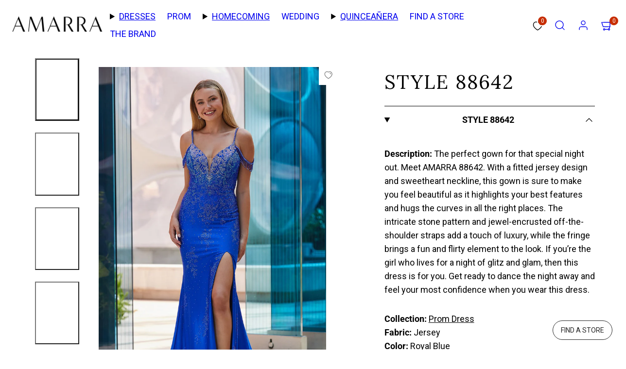

--- FILE ---
content_type: text/html; charset=utf-8
request_url: https://www.amarra.com/products/amarra-style-88642
body_size: 61018
content:
<!doctype html>
<html class="no-js template-product" lang="en">
  <head>
    <meta charset="utf-8">
    <meta http-equiv="X-UA-Compatible" content="IE=edge">
    <meta name="viewport" content="width=device-width,initial-scale=1">
    <title>Buy Amarra Dress Style 88642 | Amarra &ndash; AMARRA</title>

    <!-- Google Tag Manager -->
    <script>(function(w,d,s,l,i){w[l]=w[l]||[];w[l].push({'gtm.start':
    new Date().getTime(),event:'gtm.js'});var f=d.getElementsByTagName(s)[0],
    j=d.createElement(s),dl=l!='dataLayer'?'&l='+l:'';j.async=true;j.src=
    'https://www.googletagmanager.com/gtm.js?id='+i+dl;f.parentNode.insertBefore(j,f);
    })(window,document,'script','dataLayer','GTM-T4R9XR3');</script>
    <!-- End Google Tag Manager -->

    
<script>
      (function () {
        if (navigator.userAgent.includes('Lighthouse')) return;

        let prewarmed = false;

        function prewarmSledge() {
          if (prewarmed || window.__SLEDGE_LOADED__) return;
          prewarmed = true;

          const preconnect = document.createElement('link');
          preconnect.rel = 'preconnect';
          preconnect.href = 'https://cdn.jsdelivr.net';
          preconnect.crossOrigin = 'anonymous';
          document.head.appendChild(preconnect);

          const preload = document.createElement('link');
          preload.rel = 'preload';
          preload.as = 'script';
          preload.href = 'https://cdn.jsdelivr.net/npm/@sledge-app/js@latest/dist/sledge.min.js';
          preload.fetchPriority = 'low';
          document.head.appendChild(preload);
        }

        document.addEventListener('visibilitychange', () => {
          if (document.visibilityState === 'visible') {
            prewarmSledge();
          }
        });
      })();
    </script>
    

    <link rel="preconnect" href="https://cdn.shopify.com" crossorigin>
    <link rel="preconnect" href="https://fonts.shopifycdn.com" crossorigin>
    
    <style data-shopify>
  @font-face {
  font-family: Roboto;
  font-weight: 400;
  font-style: normal;
  font-display: swap;
  src: url("//www.amarra.com/cdn/fonts/roboto/roboto_n4.2019d890f07b1852f56ce63ba45b2db45d852cba.woff2") format("woff2"),
       url("//www.amarra.com/cdn/fonts/roboto/roboto_n4.238690e0007583582327135619c5f7971652fa9d.woff") format("woff");
}

  @font-face {
  font-family: Roboto;
  font-weight: 700;
  font-style: normal;
  font-display: swap;
  src: url("//www.amarra.com/cdn/fonts/roboto/roboto_n7.f38007a10afbbde8976c4056bfe890710d51dec2.woff2") format("woff2"),
       url("//www.amarra.com/cdn/fonts/roboto/roboto_n7.94bfdd3e80c7be00e128703d245c207769d763f9.woff") format("woff");
}

  @font-face {
  font-family: Roboto;
  font-weight: 400;
  font-style: italic;
  font-display: swap;
  src: url("//www.amarra.com/cdn/fonts/roboto/roboto_i4.57ce898ccda22ee84f49e6b57ae302250655e2d4.woff2") format("woff2"),
       url("//www.amarra.com/cdn/fonts/roboto/roboto_i4.b21f3bd061cbcb83b824ae8c7671a82587b264bf.woff") format("woff");
}

  @font-face {
  font-family: Roboto;
  font-weight: 700;
  font-style: italic;
  font-display: swap;
  src: url("//www.amarra.com/cdn/fonts/roboto/roboto_i7.7ccaf9410746f2c53340607c42c43f90a9005937.woff2") format("woff2"),
       url("//www.amarra.com/cdn/fonts/roboto/roboto_i7.49ec21cdd7148292bffea74c62c0df6e93551516.woff") format("woff");
}

  @font-face {
  font-family: Lora;
  font-weight: 400;
  font-style: normal;
  font-display: swap;
  src: url("//www.amarra.com/cdn/fonts/lora/lora_n4.9a60cb39eff3bfbc472bac5b3c5c4d7c878f0a8d.woff2") format("woff2"),
       url("//www.amarra.com/cdn/fonts/lora/lora_n4.4d935d2630ceaf34d2e494106075f8d9f1257d25.woff") format("woff");
}


  /* Colors - Schemes */
  :root,
    .color-default {
      --color-foreground: #000000;
      --color-background: #ffffff;
      --color-button-foreground: #ffffff;
      --color-button-background: #000000;
      --color-outlines: #000000;
      --color-borders: #000000;
      --color-overlay: #000000;
      --color-overlay-rgb: 0 0 0;

      --color-card-foreground: #000000;
      --color-card-background: #ffffff;
      --gradient-card-background: radial-gradient(rgba(58, 64, 47, 1) 100%);
      --color-background-alt: #f0f0f0;
      }
  
    .color-alternative-1 {
      --color-foreground: #ffffff;
      --color-background: #000000;
      --color-button-foreground: #000000;
      --color-button-background: #ffffff;
      --color-outlines: #ffffff;
      --color-borders: #000000;
      --color-overlay: #000000;
      --color-overlay-rgb: 0 0 0;

      --color-card-foreground: #111111;
      --color-card-background: #ffffff;
      --gradient-card-background: #FFFFFF;
      --color-background-alt: #0f0f0f;
      }
  
    .color-alternative-2 {
      --color-foreground: #ffffff;
      --color-background: #535353;
      --color-button-foreground: #ffffff;
      --color-button-background: #535353;
      --color-outlines: #ffffff;
      --color-borders: #ffffff;
      --color-overlay: #000000;
      --color-overlay-rgb: 0 0 0;

      --color-card-foreground: #ffffff;
      --color-card-background: #343434;
      --gradient-card-background: radial-gradient(rgba(115, 124, 62, 1), rgba(58, 64, 47, 1) 100%);
      --color-background-alt: #626262;
      }
  
    .color-overlay-scheme {
      --color-foreground: #ffffff;
      --color-background: #ffffff;
      --color-button-foreground: #000000;
      --color-button-background: #ffffff;
      --color-outlines: #ffffff;
      --color-borders: #090909;
      --color-overlay: #000000;
      --color-overlay-rgb: 0 0 0;

      --color-card-foreground: #111111;
      --color-card-background: #f5f5f5;
      --gradient-card-background: #FFFFFF;
      --color-background-alt: #f0f0f0;
      }
  
    .color-scheme-d6cf6961-bea7-44ed-b9dd-67263f76ff5b {
      --color-foreground: #000000;
      --color-background: #f5f5f5;
      --color-button-foreground: #ffffff;
      --color-button-background: #000000;
      --color-outlines: #000000;
      --color-borders: #000000;
      --color-overlay: #000000;
      --color-overlay-rgb: 0 0 0;

      --color-card-foreground: #000000;
      --color-card-background: #ffffff;
      --gradient-card-background: radial-gradient(rgba(58, 64, 47, 1) 100%);
      --color-background-alt: #e6e6e6;
      }
  
    .color-scheme-f0d22e70-c712-4057-a914-b121650f2f7c {
      --color-foreground: #000000;
      --color-background: #ffffff;
      --color-button-foreground: #ffffff;
      --color-button-background: #000000;
      --color-outlines: #000000;
      --color-borders: #000000;
      --color-overlay: #000000;
      --color-overlay-rgb: 0 0 0;

      --color-card-foreground: #000000;
      --color-card-background: #ffffff;
      --gradient-card-background: radial-gradient(rgba(58, 64, 47, 1) 100%);
      --color-background-alt: #f0f0f0;
      }
  

  body, .color-default, .color-alternative-1, .color-alternative-2, .color-overlay-scheme, .color-scheme-d6cf6961-bea7-44ed-b9dd-67263f76ff5b, .color-scheme-f0d22e70-c712-4057-a914-b121650f2f7c {
    color: var(--color-foreground);
    background-color: var(--color-background);
  }

  :root {
    --ideal-width: 1450px;
    --container-inner-width: min(100vw - var(--container-margin)*2  , var(--ideal-width));

     /* Colors - Status indicator */
    --success: #31862D;
    --success-foreground: #FFFFFF;
    --error: #DD4242;
    --error-foreground: #FFFFFF;

    /* Colors - Special colors */--cart-dot-foreground: #fff;--cart-dot-background: #c72d00;
    --placeholder-bg: rgba(233, 233, 233);
    --review-stars: #020202;


    /* Typography - Base/Body */
    --font-body-family: Roboto, sans-serif;
    --font-body-style: normal;
    --font-body-weight: 400;
    --font-body-line-height: 1.6;
    --font-body-letter-spacing: 0.0em;
    --font-body-text-transform: none;

    /* Typography - Heading/Titles */
    --font-heading-family: Lora, serif;
    --font-heading-style: normal;
    --font-heading-weight: 400;
    --font-heading-line-height: 1.1;
    --font-heading-letter-spacing: 0.05em;
    --font-heading-text-transform: none;

    /* Typography - Subheading/Subtitle */--font-subheader-family: var(--font-heading-family);
    --font-subheader-style: var(--font-heading-style);
    --font-subheader-weight: var(--font-heading-weight);--font-subheader-text-transform: none;
    --font-subheader-letter-spacing: 0.04em;

    /* Typography - Buttons */--font-button-family: var(--font-heading-family);
    --font-button-style: var(--font-heading-style);
    --font-button-weight: var(--font-heading-weight);--font-button-text-transform: none;
    --font-button-size: 17px;
    --font-button-letter-spacing: 0.0em;

    /* Typography - Site header */--font-site-header-family: var(--font-heading-family);
    --font-site-header-style: var(--font-heading-style);
    --font-site-header-weight: var(--font-heading-weight);--font-site-header-text-transform: uppercase;
    --font-site-header-size: 17px;
    --font-site-header-letter-spacing: 0.08em;

    /* Typography - Navigation */--font-navigation-family: var(--font-heading-family);
    --font-navigation-style: var(--font-heading-style);
    --font-navigation-weight: var(--font-heading-weight);--font-navigation-text-transform: none;

    --font-navigation-size: 18px;
    --font-navigation-line-height: 1.6;
    --font-navigation-letter-spacing: 0.0em;

    /* Badges */--font-badge-family: var(--font-body-family);
    --font-badge-style: var(--font-body-style);
    --font-badge-weight: var(--font-body-weight);--font-badge-text-transform: uppercase;

    --font-badge-size: 11px;
    --font-badge-letter-spacing: 0.2em;
    --badge-border-radius: 200px;

    --badge-color-foreground--sale: #ffffff;
    --badge-color-background--sale: #c72d00;

    --badge-color-foreground--preorder: #ffffff;
    --badge-color-background--preorder: #2b2b2b;

    --badge-color-foreground--new: #ffffff;
    --badge-color-background--new: #006fda;

    --badge-color-foreground--soldout: #ffffff;
    --badge-color-background--soldout: #78766f;

    

    /* Drawers */
    --drawers-overlay-alpha: 0.3;
    --drawers-overlay-blur: 4px;

    /* Modals */
    --modals-overlay-alpha: 0.3;
    --modals-overlay-blur: 4px;

    /* Cards */
    --card-border-radius: 0px;
    --card-body-padding: 24px;
    --card-media-padding: 24px;

    /* Aesthetics */
    --button-border-radius: 0px;
    --button-padding: 0.9em 2.6em;
    --button-round-padding: 0.9em;
    --modal-border-radius: 0px;
    --icon-stroke: 1.4;
    --icon-stroke-px: 1.4px;--br-img: 0px;/* Forms and inputs */
    --input-background: #FFFFFF;
    --input-foreground: #111111;
    --input-border-width: 0px;
    --input-border-color: #DDDDDD;
    --input-border-radius: 6px;
    --input-box-shadow: inset 2px 2px 8px rgba(0,0,0,.25);
    --input-letter-spacing: 0;

    /* Other */--css-icon-close: url("data:image/svg+xml,%3Csvg version='1.1' xmlns='http://www.w3.org/2000/svg' x='0px' y='0px' width='44px' height='44px' viewBox='0 0 44 44' %3E%3Cstyle type='text/css'%3E .line%7Bfill:none;stroke:%23000000;stroke-linecap:round;stroke-width:1.4;stroke-linejoin:round;%7D%0A%3C/style%3E%3Ccircle cx='22' cy='22' r='18' fill='%23ffffff' /%3E%3Cline class='line' x1='27' y1='17' x2='17' y2='27'/%3E%3Cline class='line' x1='17' y1='17' x2='27' y2='27'/%3E%3C/svg%3E");
    --css-icon-full-screen: url("data:image/svg+xml,%3Csvg version='1.1' xmlns='http://www.w3.org/2000/svg' x='0px' y='0px' width='44px' height='44px' viewBox='0 0 44 44' %3E%3Cstyle type='text/css'%3E .line%7Bfill:none;stroke:%23000000;stroke-linecap:round;stroke-width:1.4;stroke-linejoin:round;%7D%0A%3C/style%3E%3Ccircle cx='22' cy='22' r='18' fill='%23ffffff' /%3E%3Cpolyline class='line' points='15 20 15 15 20 15'/%3E %3Cpolyline class='line' points='24 15 29 15 29 20'/%3E %3Cpolyline class='line' points='29 24 29 29 24 29'/%3E %3Cpolyline class='line' points='20 29 15 29 15 24'/%3E %3Cline class='line' x1='15' y1='15' x2='19' y2='19'/%3E %3Cline class='line' x1='29' y1='15' x2='25' y2='19'/%3E %3Cline class='line' x1='29' y1='29' x2='25' y2='25'/%3E %3Cline class='line' x1='15' y1='29' x2='19' y2='25'/%3E%3C/svg%3E");
    --css-icon-zoom-in: url("data:image/svg+xml,%3Csvg version='1.1' xmlns='http://www.w3.org/2000/svg' x='0px' y='0px' width='44px' height='44px' viewBox='0 0 44 44' %3E%3Cstyle type='text/css'%3E .line%7Bfill:none;stroke:%23000000;stroke-linecap:round;stroke-width:1.4;stroke-linejoin:round;%7D%0A%3C/style%3E%3Ccircle cx='22' cy='22' r='18' fill='%23ffffff' /%3E%3Ccircle class='line' cx='21' cy='21' r='6'/%3E%3Cline class='line' x1='21' y1='19' x2='21' y2='23'/%3E%3Cline class='line' x1='19' y1='21' x2='23' y2='21'/%3E%3Cline class='line' x1='29.6' y1='29.6' x2='25.2' y2='25.2'/%3E%3C/svg%3E");
    --sticky-header-margin-top: 0;
  }

  html {font-size: 62.5%;

    --gutter: 16px;
    --container-margin: 24px;
    --grid-gap: 16px;--max-col-width: 91px
  }

  @media only screen and (min-width: 768px) {
    html {font-size: 62.5%;
      --gutter: 32px;
      --container-margin: 10px;
    }
  }/* ---------- */
  /* TYPOGRAPHY */
  body     { --font-size: 1.6rem }
  h1,.h1   { --font-size: 3.2rem }
  h2,.h2   { --font-size: 2.6rem }
  h3,.h3   { --font-size: 2.2rem }
  h4,.h4   { --font-size: 2.0rem }
  h5,.h5   { --font-size: 1.8rem }
  h6,.h6   { --font-size: 1.6rem }
  .caption { --font-size: 1.2rem }

  body, .font-body {
    font-size: var(--font-size);
    font-family: var(--font-body-family);
    font-style: var(--font-body-style);
    font-weight: var(--font-body-weight);
    line-height: var(--font-body-line-height);
    letter-spacing: var(--font-body-letter-spacing);
  }

  h1,h2,h3,h4,h5,h6,
  .h1,.h2,.h3,.h4,.h5,.h6 {
    font-size: var(--font-size);
    font-family: var(--font-heading-family);
    font-style: var(--font-heading-style);
    font-weight: var(--font-heading-weight);
    line-height: var(--font-heading-line-height);
    letter-spacing: var(--font-heading-letter-spacing);
    text-transform: var(--font-heading-text-transform);
    word-break: break-word;
  }

  @media only screen and (min-width: 768px) {
    body     { --font-size: 1.8rem }
    h1,.h1   { --font-size: 4.0rem }
    h2,.h2   { --font-size: 3.2rem }
    h3,.h3   { --font-size: 2.6rem }
    h4,.h4   { --font-size: 2.2rem }
    h5,.h5   { --font-size: 2.0rem }
    h6,.h6   { --font-size: 1.8rem }
    .caption { --font-size: 1.4rem }
  }

  /* Size modifiers */
  .size--nano, .rte.size--nano *              { font-size: calc(var(--font-size)*0.65) }
  .size--tiny, .rte.size--tiny *              { font-size: calc(var(--font-size)*0.75) }
  .size--small, .rte.size--small *            { font-size: calc(var(--font-size)*0.85) }
  .size--default, .rte.size--default *        { font-size: var(--font-size) }
  .size--large, .rte.size--large *            { font-size: calc(var(--font-size)*1.25) }
  .size--huge, .rte.size--huge *              { font-size: calc(var(--font-size)*1.50) }
  .size--gigantic, .rte.size--gigantic *      { font-size: calc(var(--font-size)*2.00) }
  .size--outrageous, .rte.size--outrageous *  { font-size: calc(var(--font-size)*3.00) }

  .btn.size--nano       { font-size: calc(var(--font-button-size)*0.65) !important }
  .btn.size--tiny       { font-size: calc(var(--font-button-size)*0.75) !important }
  .btn.size--small      { font-size: calc(var(--font-button-size)*0.85) !important }
  .btn.size--default    { font-size: var(--font-button-size) !important }
  .btn.size--large      { font-size: calc(var(--font-button-size)*1.25) !important }
  .btn.size--huge       { font-size: calc(var(--font-button-size)*1.50) !important }
  .btn.size--gigantic   { font-size: calc(var(--font-button-size)*2.00) !important }
  .btn.size--outrageous { font-size: calc(var(--font-button-size)*3.00) !important }

  @media only screen and (min-width: 768px) {
    .sm-size--nano, .rte.sm-size--nano *              { font-size: calc(var(--font-size)*0.65) }
    .sm-size--tiny, .rte.sm-size--tiny *              { font-size: calc(var(--font-size)*0.75) }
    .sm-size--small, .rte.sm-size--small *            { font-size: calc(var(--font-size)*0.85) }
    .sm-size--default, .rte.sm-size--default *        { font-size: var(--font-size) }
    .sm-size--large, .rte.sm-size--large *            { font-size: calc(var(--font-size)*1.25) }
    .sm-size--huge, .rte.sm-size--huge *              { font-size: calc(var(--font-size)*1.50) }
    .sm-size--gigantic, .rte.sm-size--gigantic *      { font-size: calc(var(--font-size)*2.00) }
    .sm-size--outrageous, .rte.sm-size--outrageous *  { font-size: calc(var(--font-size)*3.00) }

    .btn.sm-size--nano       { font-size: calc(var(--font-button-size)*0.65) !important }
    .btn.sm-size--tiny       { font-size: calc(var(--font-button-size)*0.75) !important }
    .btn.sm-size--small      { font-size: calc(var(--font-button-size)*0.85) !important }
    .btn.sm-size--default    { font-size: var(--font-button-size) !important }
    .btn.sm-size--large      { font-size: calc(var(--font-button-size)*1.25) !important }
    .btn.sm-size--huge       { font-size: calc(var(--font-button-size)*1.50) !important }
    .btn.sm-size--gigantic   { font-size: calc(var(--font-button-size)*2.00) !important }
    .btn.sm-size--outrageous { font-size: calc(var(--font-button-size)*3.00) !important }
  }

  /* Style modifiers */
  .style--subdued   { opacity: 0.65 }
  em, .style--italic { font-family: serif }

  .subheading {
    font-family: var(--font-subheader-family);
    font-weight: var(--font-subheader-weight);
    font-style: var(--font-subheader-style);
    letter-spacing: var(--font-subheader-letter-spacing);
    text-transform: var(--font-subheader-text-transform);
  }@media only screen and (min-width: 768px) {
    .gridy-arrows {
      opacity: 0 !important;
      transform: scale(0.95) !important;
      transition: all 0.3s ease-in-out !important;
    }
    .gridy-slider:hover .gridy-arrows {
      opacity: 1 !important;
      transform: scale(1.0) !important;
    }
  }/* Badge style classes */
  .badge.sale, .style--badge-sale {
    color: var(--badge-color-foreground--sale);
    background-color: var(--badge-color-background--sale);
  }
  .badge.preorder, .style--badge-preorder {
    color: var(--badge-color-foreground--preorder);
    background: var(--badge-color-background--preorder);
  }
  .badge.new, .style--badge-new {
    color: var(--badge-color-foreground--new);
    background: var(--badge-color-background--new);
  }
  .badge.soldout, .style--badge-soldout {
    color: var(--badge-color-foreground--soldout);
    background: var(--badge-color-background--soldout);
  }

  
</style>

    <link href="//www.amarra.com/cdn/shop/t/34/assets/accessibility.css?v=164911141103307843611762916791" rel="stylesheet" type="text/css" media="all" />
    <link href="//www.amarra.com/cdn/shop/t/34/assets/reset.css?v=91232583229524551491762916791" rel="stylesheet" type="text/css" media="all" />
    <link href="//www.amarra.com/cdn/shop/t/34/assets/critical.css?v=15453140675091997151762916791" rel="stylesheet" type="text/css" media="all" />
    <link href="//www.amarra.com/cdn/shop/t/34/assets/template-product.css?v=82728668726939032761762916791" rel="stylesheet" type="text/css" media="all" />
    <link href="//www.amarra.com/cdn/shop/t/34/assets/component-grid.css?v=142178509871249688311762916791" rel="stylesheet" type="text/css" media="all" />
    <link href="//www.amarra.com/cdn/shop/t/34/assets/component-card.css?v=7565071163685656811762916791" rel="stylesheet" type="text/css" media="all" />
    <link href="//www.amarra.com/cdn/shop/t/34/assets/component-gridy-slider.css?v=97682271239653761771762916791" rel="stylesheet" type="text/css" media="all" />
    
    
    <link rel="preload" as="font" fetchpriority="high" href="//www.amarra.com/cdn/fonts/roboto/roboto_n4.2019d890f07b1852f56ce63ba45b2db45d852cba.woff2" type="font/woff2" crossorigin>
    <link rel="preload" as="font" fetchpriority="high" href="//www.amarra.com/cdn/fonts/lora/lora_n4.9a60cb39eff3bfbc472bac5b3c5c4d7c878f0a8d.woff2" type="font/woff2" crossorigin>
    <link rel="preload" as="style" fetchpriority="low" href="//www.amarra.com/cdn/shop/t/34/assets/animations.css?v=174467380770972190571762916791" onload="this.rel='stylesheet'">
    <link rel="preload" as="style" fetchpriority="low" href="//www.amarra.com/cdn/shop/t/34/assets/component-product-form.css?v=24855685713483292751762916791" onload="this.rel='stylesheet'">
    <link rel="preload" as="image" href="//www.amarra.com/cdn/shop/products/Amarra-88642-Royal-Blue-Dress_a.jpg?v=1702580239&width=800" media="(min-width: 768px)">
    
    <link rel="stylesheet" href="//www.amarra.com/cdn/shop/t/34/assets/component-cart.css?v=57385630583070411071762916791" media="print" onload="this.media='all'">
    
    
    <noscript>
    <link href="//www.amarra.com/cdn/shop/t/34/assets/animations.css?v=174467380770972190571762916791" rel="stylesheet" type="text/css" media="all" />
    <link href="//www.amarra.com/cdn/shop/t/34/assets/component-product-form.css?v=24855685713483292751762916791" rel="stylesheet" type="text/css" media="all" />
    <link href="//www.amarra.com/cdn/shop/t/34/assets/component-cart.css?v=57385630583070411071762916791" rel="stylesheet" type="text/css" media="all" />
    </noscript>

    
    <script type="text/javascript" src="//www.amarra.com/cdn/shop/t/34/assets/global.js?v=1405239414260691981762916791" defer></script>
    <script type="text/javascript" data-loading="lazy" data-src="//www.amarra.com/cdn/shop/t/34/assets/component-predictive-search.js?v=60418309018047240721762916791"></script>
    <script type="text/javascript" src="//www.amarra.com/cdn/shop/t/34/assets/component-product-form.js?v=38226545736258345031762916791" defer></script>
    <script type="text/javascript" src="//www.amarra.com/cdn/shop/t/34/assets/component-animations.js?v=106395632766080296651762916791" defer></script>

    <!-- START CFH -->
    <script>window.performance && window.performance.mark && window.performance.mark('shopify.content_for_header.start');</script><meta id="shopify-digital-wallet" name="shopify-digital-wallet" content="/70027837755/digital_wallets/dialog">
<meta name="shopify-checkout-api-token" content="a343b7cab7637397e21518f7d9dcc05a">
<meta id="in-context-paypal-metadata" data-shop-id="70027837755" data-venmo-supported="false" data-environment="production" data-locale="en_US" data-paypal-v4="true" data-currency="USD">
<link rel="alternate" type="application/json+oembed" href="https://www.amarra.com/products/amarra-style-88642.oembed">
<script async="async" src="/checkouts/internal/preloads.js?locale=en-US"></script>
<link rel="preconnect" href="https://shop.app" crossorigin="anonymous">
<script async="async" src="https://shop.app/checkouts/internal/preloads.js?locale=en-US&shop_id=70027837755" crossorigin="anonymous"></script>
<script id="apple-pay-shop-capabilities" type="application/json">{"shopId":70027837755,"countryCode":"US","currencyCode":"USD","merchantCapabilities":["supports3DS"],"merchantId":"gid:\/\/shopify\/Shop\/70027837755","merchantName":"AMARRA","requiredBillingContactFields":["postalAddress","email","phone"],"requiredShippingContactFields":["postalAddress","email","phone"],"shippingType":"shipping","supportedNetworks":["visa","masterCard","amex","discover","elo","jcb"],"total":{"type":"pending","label":"AMARRA","amount":"1.00"},"shopifyPaymentsEnabled":true,"supportsSubscriptions":true}</script>
<script id="shopify-features" type="application/json">{"accessToken":"a343b7cab7637397e21518f7d9dcc05a","betas":["rich-media-storefront-analytics"],"domain":"www.amarra.com","predictiveSearch":true,"shopId":70027837755,"locale":"en"}</script>
<script>var Shopify = Shopify || {};
Shopify.shop = "amarra23.myshopify.com";
Shopify.locale = "en";
Shopify.currency = {"active":"USD","rate":"1.0"};
Shopify.country = "US";
Shopify.theme = {"name":"Taiga - 2025 Optimized Theme for Launch","id":180117537083,"schema_name":"Taiga","schema_version":"6.0.0","theme_store_id":1751,"role":"main"};
Shopify.theme.handle = "null";
Shopify.theme.style = {"id":null,"handle":null};
Shopify.cdnHost = "www.amarra.com/cdn";
Shopify.routes = Shopify.routes || {};
Shopify.routes.root = "/";</script>
<script type="module">!function(o){(o.Shopify=o.Shopify||{}).modules=!0}(window);</script>
<script>!function(o){function n(){var o=[];function n(){o.push(Array.prototype.slice.apply(arguments))}return n.q=o,n}var t=o.Shopify=o.Shopify||{};t.loadFeatures=n(),t.autoloadFeatures=n()}(window);</script>
<script>
  window.ShopifyPay = window.ShopifyPay || {};
  window.ShopifyPay.apiHost = "shop.app\/pay";
  window.ShopifyPay.redirectState = null;
</script>
<script id="shop-js-analytics" type="application/json">{"pageType":"product"}</script>
<script defer="defer" async type="module" src="//www.amarra.com/cdn/shopifycloud/shop-js/modules/v2/client.init-shop-cart-sync_BdyHc3Nr.en.esm.js"></script>
<script defer="defer" async type="module" src="//www.amarra.com/cdn/shopifycloud/shop-js/modules/v2/chunk.common_Daul8nwZ.esm.js"></script>
<script type="module">
  await import("//www.amarra.com/cdn/shopifycloud/shop-js/modules/v2/client.init-shop-cart-sync_BdyHc3Nr.en.esm.js");
await import("//www.amarra.com/cdn/shopifycloud/shop-js/modules/v2/chunk.common_Daul8nwZ.esm.js");

  window.Shopify.SignInWithShop?.initShopCartSync?.({"fedCMEnabled":true,"windoidEnabled":true});

</script>
<script>
  window.Shopify = window.Shopify || {};
  if (!window.Shopify.featureAssets) window.Shopify.featureAssets = {};
  window.Shopify.featureAssets['shop-js'] = {"shop-cart-sync":["modules/v2/client.shop-cart-sync_QYOiDySF.en.esm.js","modules/v2/chunk.common_Daul8nwZ.esm.js"],"init-fed-cm":["modules/v2/client.init-fed-cm_DchLp9rc.en.esm.js","modules/v2/chunk.common_Daul8nwZ.esm.js"],"shop-button":["modules/v2/client.shop-button_OV7bAJc5.en.esm.js","modules/v2/chunk.common_Daul8nwZ.esm.js"],"init-windoid":["modules/v2/client.init-windoid_DwxFKQ8e.en.esm.js","modules/v2/chunk.common_Daul8nwZ.esm.js"],"shop-cash-offers":["modules/v2/client.shop-cash-offers_DWtL6Bq3.en.esm.js","modules/v2/chunk.common_Daul8nwZ.esm.js","modules/v2/chunk.modal_CQq8HTM6.esm.js"],"shop-toast-manager":["modules/v2/client.shop-toast-manager_CX9r1SjA.en.esm.js","modules/v2/chunk.common_Daul8nwZ.esm.js"],"init-shop-email-lookup-coordinator":["modules/v2/client.init-shop-email-lookup-coordinator_UhKnw74l.en.esm.js","modules/v2/chunk.common_Daul8nwZ.esm.js"],"pay-button":["modules/v2/client.pay-button_DzxNnLDY.en.esm.js","modules/v2/chunk.common_Daul8nwZ.esm.js"],"avatar":["modules/v2/client.avatar_BTnouDA3.en.esm.js"],"init-shop-cart-sync":["modules/v2/client.init-shop-cart-sync_BdyHc3Nr.en.esm.js","modules/v2/chunk.common_Daul8nwZ.esm.js"],"shop-login-button":["modules/v2/client.shop-login-button_D8B466_1.en.esm.js","modules/v2/chunk.common_Daul8nwZ.esm.js","modules/v2/chunk.modal_CQq8HTM6.esm.js"],"init-customer-accounts-sign-up":["modules/v2/client.init-customer-accounts-sign-up_C8fpPm4i.en.esm.js","modules/v2/client.shop-login-button_D8B466_1.en.esm.js","modules/v2/chunk.common_Daul8nwZ.esm.js","modules/v2/chunk.modal_CQq8HTM6.esm.js"],"init-shop-for-new-customer-accounts":["modules/v2/client.init-shop-for-new-customer-accounts_CVTO0Ztu.en.esm.js","modules/v2/client.shop-login-button_D8B466_1.en.esm.js","modules/v2/chunk.common_Daul8nwZ.esm.js","modules/v2/chunk.modal_CQq8HTM6.esm.js"],"init-customer-accounts":["modules/v2/client.init-customer-accounts_dRgKMfrE.en.esm.js","modules/v2/client.shop-login-button_D8B466_1.en.esm.js","modules/v2/chunk.common_Daul8nwZ.esm.js","modules/v2/chunk.modal_CQq8HTM6.esm.js"],"shop-follow-button":["modules/v2/client.shop-follow-button_CkZpjEct.en.esm.js","modules/v2/chunk.common_Daul8nwZ.esm.js","modules/v2/chunk.modal_CQq8HTM6.esm.js"],"lead-capture":["modules/v2/client.lead-capture_BntHBhfp.en.esm.js","modules/v2/chunk.common_Daul8nwZ.esm.js","modules/v2/chunk.modal_CQq8HTM6.esm.js"],"checkout-modal":["modules/v2/client.checkout-modal_CfxcYbTm.en.esm.js","modules/v2/chunk.common_Daul8nwZ.esm.js","modules/v2/chunk.modal_CQq8HTM6.esm.js"],"shop-login":["modules/v2/client.shop-login_Da4GZ2H6.en.esm.js","modules/v2/chunk.common_Daul8nwZ.esm.js","modules/v2/chunk.modal_CQq8HTM6.esm.js"],"payment-terms":["modules/v2/client.payment-terms_MV4M3zvL.en.esm.js","modules/v2/chunk.common_Daul8nwZ.esm.js","modules/v2/chunk.modal_CQq8HTM6.esm.js"]};
</script>
<script>(function() {
  var isLoaded = false;
  function asyncLoad() {
    if (isLoaded) return;
    isLoaded = true;
    var urls = ["https:\/\/d23dclunsivw3h.cloudfront.net\/redirect-app.js?shop=amarra23.myshopify.com","\/\/cdn.shopify.com\/proxy\/dd02ddaac56ebe47ddb56a0869dc4b9574900499d00a118f20d90dfc1921a408\/shopify-script-tags.s3.eu-west-1.amazonaws.com\/smartseo\/instantpage.js?shop=amarra23.myshopify.com\u0026sp-cache-control=cHVibGljLCBtYXgtYWdlPTkwMA"];
    for (var i = 0; i < urls.length; i++) {
      var s = document.createElement('script');
      s.type = 'text/javascript';
      s.async = true;
      s.src = urls[i];
      var x = document.getElementsByTagName('script')[0];
      x.parentNode.insertBefore(s, x);
    }
  };
  if(window.attachEvent) {
    window.attachEvent('onload', asyncLoad);
  } else {
    window.addEventListener('load', asyncLoad, false);
  }
})();</script>
<script id="__st">var __st={"a":70027837755,"offset":-18000,"reqid":"71c2336a-c9bd-43ac-93b9-e95d34cb8117-1768967343","pageurl":"www.amarra.com\/products\/amarra-style-88642","u":"96f586080dc5","p":"product","rtyp":"product","rid":8157288071483};</script>
<script>window.ShopifyPaypalV4VisibilityTracking = true;</script>
<script id="captcha-bootstrap">!function(){'use strict';const t='contact',e='account',n='new_comment',o=[[t,t],['blogs',n],['comments',n],[t,'customer']],c=[[e,'customer_login'],[e,'guest_login'],[e,'recover_customer_password'],[e,'create_customer']],r=t=>t.map((([t,e])=>`form[action*='/${t}']:not([data-nocaptcha='true']) input[name='form_type'][value='${e}']`)).join(','),a=t=>()=>t?[...document.querySelectorAll(t)].map((t=>t.form)):[];function s(){const t=[...o],e=r(t);return a(e)}const i='password',u='form_key',d=['recaptcha-v3-token','g-recaptcha-response','h-captcha-response',i],f=()=>{try{return window.sessionStorage}catch{return}},m='__shopify_v',_=t=>t.elements[u];function p(t,e,n=!1){try{const o=window.sessionStorage,c=JSON.parse(o.getItem(e)),{data:r}=function(t){const{data:e,action:n}=t;return t[m]||n?{data:e,action:n}:{data:t,action:n}}(c);for(const[e,n]of Object.entries(r))t.elements[e]&&(t.elements[e].value=n);n&&o.removeItem(e)}catch(o){console.error('form repopulation failed',{error:o})}}const l='form_type',E='cptcha';function T(t){t.dataset[E]=!0}const w=window,h=w.document,L='Shopify',v='ce_forms',y='captcha';let A=!1;((t,e)=>{const n=(g='f06e6c50-85a8-45c8-87d0-21a2b65856fe',I='https://cdn.shopify.com/shopifycloud/storefront-forms-hcaptcha/ce_storefront_forms_captcha_hcaptcha.v1.5.2.iife.js',D={infoText:'Protected by hCaptcha',privacyText:'Privacy',termsText:'Terms'},(t,e,n)=>{const o=w[L][v],c=o.bindForm;if(c)return c(t,g,e,D).then(n);var r;o.q.push([[t,g,e,D],n]),r=I,A||(h.body.append(Object.assign(h.createElement('script'),{id:'captcha-provider',async:!0,src:r})),A=!0)});var g,I,D;w[L]=w[L]||{},w[L][v]=w[L][v]||{},w[L][v].q=[],w[L][y]=w[L][y]||{},w[L][y].protect=function(t,e){n(t,void 0,e),T(t)},Object.freeze(w[L][y]),function(t,e,n,w,h,L){const[v,y,A,g]=function(t,e,n){const i=e?o:[],u=t?c:[],d=[...i,...u],f=r(d),m=r(i),_=r(d.filter((([t,e])=>n.includes(e))));return[a(f),a(m),a(_),s()]}(w,h,L),I=t=>{const e=t.target;return e instanceof HTMLFormElement?e:e&&e.form},D=t=>v().includes(t);t.addEventListener('submit',(t=>{const e=I(t);if(!e)return;const n=D(e)&&!e.dataset.hcaptchaBound&&!e.dataset.recaptchaBound,o=_(e),c=g().includes(e)&&(!o||!o.value);(n||c)&&t.preventDefault(),c&&!n&&(function(t){try{if(!f())return;!function(t){const e=f();if(!e)return;const n=_(t);if(!n)return;const o=n.value;o&&e.removeItem(o)}(t);const e=Array.from(Array(32),(()=>Math.random().toString(36)[2])).join('');!function(t,e){_(t)||t.append(Object.assign(document.createElement('input'),{type:'hidden',name:u})),t.elements[u].value=e}(t,e),function(t,e){const n=f();if(!n)return;const o=[...t.querySelectorAll(`input[type='${i}']`)].map((({name:t})=>t)),c=[...d,...o],r={};for(const[a,s]of new FormData(t).entries())c.includes(a)||(r[a]=s);n.setItem(e,JSON.stringify({[m]:1,action:t.action,data:r}))}(t,e)}catch(e){console.error('failed to persist form',e)}}(e),e.submit())}));const S=(t,e)=>{t&&!t.dataset[E]&&(n(t,e.some((e=>e===t))),T(t))};for(const o of['focusin','change'])t.addEventListener(o,(t=>{const e=I(t);D(e)&&S(e,y())}));const B=e.get('form_key'),M=e.get(l),P=B&&M;t.addEventListener('DOMContentLoaded',(()=>{const t=y();if(P)for(const e of t)e.elements[l].value===M&&p(e,B);[...new Set([...A(),...v().filter((t=>'true'===t.dataset.shopifyCaptcha))])].forEach((e=>S(e,t)))}))}(h,new URLSearchParams(w.location.search),n,t,e,['guest_login'])})(!0,!1)}();</script>
<script integrity="sha256-4kQ18oKyAcykRKYeNunJcIwy7WH5gtpwJnB7kiuLZ1E=" data-source-attribution="shopify.loadfeatures" defer="defer" src="//www.amarra.com/cdn/shopifycloud/storefront/assets/storefront/load_feature-a0a9edcb.js" crossorigin="anonymous"></script>
<script crossorigin="anonymous" defer="defer" src="//www.amarra.com/cdn/shopifycloud/storefront/assets/shopify_pay/storefront-65b4c6d7.js?v=20250812"></script>
<script data-source-attribution="shopify.dynamic_checkout.dynamic.init">var Shopify=Shopify||{};Shopify.PaymentButton=Shopify.PaymentButton||{isStorefrontPortableWallets:!0,init:function(){window.Shopify.PaymentButton.init=function(){};var t=document.createElement("script");t.src="https://www.amarra.com/cdn/shopifycloud/portable-wallets/latest/portable-wallets.en.js",t.type="module",document.head.appendChild(t)}};
</script>
<script data-source-attribution="shopify.dynamic_checkout.buyer_consent">
  function portableWalletsHideBuyerConsent(e){var t=document.getElementById("shopify-buyer-consent"),n=document.getElementById("shopify-subscription-policy-button");t&&n&&(t.classList.add("hidden"),t.setAttribute("aria-hidden","true"),n.removeEventListener("click",e))}function portableWalletsShowBuyerConsent(e){var t=document.getElementById("shopify-buyer-consent"),n=document.getElementById("shopify-subscription-policy-button");t&&n&&(t.classList.remove("hidden"),t.removeAttribute("aria-hidden"),n.addEventListener("click",e))}window.Shopify?.PaymentButton&&(window.Shopify.PaymentButton.hideBuyerConsent=portableWalletsHideBuyerConsent,window.Shopify.PaymentButton.showBuyerConsent=portableWalletsShowBuyerConsent);
</script>
<script data-source-attribution="shopify.dynamic_checkout.cart.bootstrap">document.addEventListener("DOMContentLoaded",(function(){function t(){return document.querySelector("shopify-accelerated-checkout-cart, shopify-accelerated-checkout")}if(t())Shopify.PaymentButton.init();else{new MutationObserver((function(e,n){t()&&(Shopify.PaymentButton.init(),n.disconnect())})).observe(document.body,{childList:!0,subtree:!0})}}));
</script>
<link id="shopify-accelerated-checkout-styles" rel="stylesheet" media="screen" href="https://www.amarra.com/cdn/shopifycloud/portable-wallets/latest/accelerated-checkout-backwards-compat.css" crossorigin="anonymous">
<style id="shopify-accelerated-checkout-cart">
        #shopify-buyer-consent {
  margin-top: 1em;
  display: inline-block;
  width: 100%;
}

#shopify-buyer-consent.hidden {
  display: none;
}

#shopify-subscription-policy-button {
  background: none;
  border: none;
  padding: 0;
  text-decoration: underline;
  font-size: inherit;
  cursor: pointer;
}

#shopify-subscription-policy-button::before {
  box-shadow: none;
}

      </style>
<script id="sections-script" data-sections="product-recommendations" defer="defer" src="//www.amarra.com/cdn/shop/t/34/compiled_assets/scripts.js?v=16134"></script>
<script>window.performance && window.performance.mark && window.performance.mark('shopify.content_for_header.end');</script>
    <!-- END CFH -->
    <meta name="description" content="Fitted jersey gown with sweetheart neckline, intricate stone pattern, and jewel encrusted off-the-shoulder straps with fringe.">
    <link rel="canonical" href="https://www.amarra.com/products/amarra-style-88642">    <meta property="og:site_name" content="AMARRA">
    <meta property="og:url" content="https://www.amarra.com/products/amarra-style-88642">
    <meta property="og:title" content="Buy Amarra Dress Style 88642 | Amarra">
    <meta property="og:type" content="product">
    <meta property="og:description" content="Fitted jersey gown with sweetheart neckline, intricate stone pattern, and jewel encrusted off-the-shoulder straps with fringe.">

    <meta property="og:image" content="http://www.amarra.com/cdn/shop/products/Amarra-88642-Royal-Blue-Dress_a.jpg?v=1702580239">
    <meta property="og:image:secure_url" content="https://www.amarra.com/cdn/shop/products/Amarra-88642-Royal-Blue-Dress_a.jpg?v=1702580239">
    <meta property="og:image:width" content="1417">
    <meta property="og:image:height" content="2143">

    <meta property="og:price:amount" content="598.00">
    <meta property="og:price:currency" content="USD">
      
      
      
    
    
    

    <meta name="twitter:site" content="@https://x.com/AmarraOfficial">
    <meta name="twitter:card" content="summary_large_image">
    <meta name="twitter:title" content="Buy Amarra Dress Style 88642 | Amarra">
    <meta name="twitter:description" content="Fitted jersey gown with sweetheart neckline, intricate stone pattern, and jewel encrusted off-the-shoulder straps with fringe.">

    <script>
      document.documentElement.className = document.documentElement.className.replace('no-js', 'js');
    </script>

    <meta name="theme-color" content="">
    <link rel="shortcut icon" href="//www.amarra.com/cdn/shop/files/favicon.png?crop=center&height=32&v=1685587934&width=32" type="image/png" />
    

    
    

 




 



    <link rel="stylesheet" href="https://cdn.jsdelivr.net/npm/@sledge-app/js@latest/dist/style.css" />
     
    <script
        type="module"
        id="sledge-embed-script"
        src="https://cdn.jsdelivr.net/npm/@sledge-app/js@latest/dist/sledge.min.js"
    ></script>
     
    <script>
        var sledge = sledge || {};
        sledge.config = {
          userId: "",
          userEmail: "",
          userFullname: "",
          domain: "amarra23.myshopify.com",
        };
    </script> 

 


    
  <!-- BEGIN app block: shopify://apps/smart-seo/blocks/smartseo/7b0a6064-ca2e-4392-9a1d-8c43c942357b --><meta name="smart-seo-integrated" content="true" /><!-- metatagsSavedToSEOFields: false --><!-- BEGIN app snippet: smartseo.custom.schemas.jsonld --><!-- END app snippet --><!-- BEGIN app snippet: smartseo.product.metatags --><!-- product_seo_template_metafield:  --><title>Buy Amarra Dress Style 88642 | Amarra</title>
<meta name="description" content="Fitted jersey gown with sweetheart neckline, intricate stone pattern, and jewel encrusted off-the-shoulder straps with fringe." />
<meta name="smartseo-timestamp" content="0" /><!-- END app snippet --><!-- END app block --><!-- BEGIN app block: shopify://apps/product-blocker-ageo/blocks/app-embed/cebd97aa-ffad-40fc-90fb-b9ee6a39f8b6 --><script>
    window.ZAPB_COLLECTS = {
        
        
            "amarra-style-88642":[443742355771,438384296251]
        
    };
</script><script src="https://geoip-product-blocker.zend-apps.com/script/1969/blocker5452796.js" async></script><!-- END app block --><script src="https://cdn.shopify.com/extensions/019b92df-1966-750c-943d-a8ced4b05ac2/option-cli3-369/assets/gpomain.js" type="text/javascript" defer="defer"></script>
<link href="https://monorail-edge.shopifysvc.com" rel="dns-prefetch">
<script>(function(){if ("sendBeacon" in navigator && "performance" in window) {try {var session_token_from_headers = performance.getEntriesByType('navigation')[0].serverTiming.find(x => x.name == '_s').description;} catch {var session_token_from_headers = undefined;}var session_cookie_matches = document.cookie.match(/_shopify_s=([^;]*)/);var session_token_from_cookie = session_cookie_matches && session_cookie_matches.length === 2 ? session_cookie_matches[1] : "";var session_token = session_token_from_headers || session_token_from_cookie || "";function handle_abandonment_event(e) {var entries = performance.getEntries().filter(function(entry) {return /monorail-edge.shopifysvc.com/.test(entry.name);});if (!window.abandonment_tracked && entries.length === 0) {window.abandonment_tracked = true;var currentMs = Date.now();var navigation_start = performance.timing.navigationStart;var payload = {shop_id: 70027837755,url: window.location.href,navigation_start,duration: currentMs - navigation_start,session_token,page_type: "product"};window.navigator.sendBeacon("https://monorail-edge.shopifysvc.com/v1/produce", JSON.stringify({schema_id: "online_store_buyer_site_abandonment/1.1",payload: payload,metadata: {event_created_at_ms: currentMs,event_sent_at_ms: currentMs}}));}}window.addEventListener('pagehide', handle_abandonment_event);}}());</script>
<script id="web-pixels-manager-setup">(function e(e,d,r,n,o){if(void 0===o&&(o={}),!Boolean(null===(a=null===(i=window.Shopify)||void 0===i?void 0:i.analytics)||void 0===a?void 0:a.replayQueue)){var i,a;window.Shopify=window.Shopify||{};var t=window.Shopify;t.analytics=t.analytics||{};var s=t.analytics;s.replayQueue=[],s.publish=function(e,d,r){return s.replayQueue.push([e,d,r]),!0};try{self.performance.mark("wpm:start")}catch(e){}var l=function(){var e={modern:/Edge?\/(1{2}[4-9]|1[2-9]\d|[2-9]\d{2}|\d{4,})\.\d+(\.\d+|)|Firefox\/(1{2}[4-9]|1[2-9]\d|[2-9]\d{2}|\d{4,})\.\d+(\.\d+|)|Chrom(ium|e)\/(9{2}|\d{3,})\.\d+(\.\d+|)|(Maci|X1{2}).+ Version\/(15\.\d+|(1[6-9]|[2-9]\d|\d{3,})\.\d+)([,.]\d+|)( \(\w+\)|)( Mobile\/\w+|) Safari\/|Chrome.+OPR\/(9{2}|\d{3,})\.\d+\.\d+|(CPU[ +]OS|iPhone[ +]OS|CPU[ +]iPhone|CPU IPhone OS|CPU iPad OS)[ +]+(15[._]\d+|(1[6-9]|[2-9]\d|\d{3,})[._]\d+)([._]\d+|)|Android:?[ /-](13[3-9]|1[4-9]\d|[2-9]\d{2}|\d{4,})(\.\d+|)(\.\d+|)|Android.+Firefox\/(13[5-9]|1[4-9]\d|[2-9]\d{2}|\d{4,})\.\d+(\.\d+|)|Android.+Chrom(ium|e)\/(13[3-9]|1[4-9]\d|[2-9]\d{2}|\d{4,})\.\d+(\.\d+|)|SamsungBrowser\/([2-9]\d|\d{3,})\.\d+/,legacy:/Edge?\/(1[6-9]|[2-9]\d|\d{3,})\.\d+(\.\d+|)|Firefox\/(5[4-9]|[6-9]\d|\d{3,})\.\d+(\.\d+|)|Chrom(ium|e)\/(5[1-9]|[6-9]\d|\d{3,})\.\d+(\.\d+|)([\d.]+$|.*Safari\/(?![\d.]+ Edge\/[\d.]+$))|(Maci|X1{2}).+ Version\/(10\.\d+|(1[1-9]|[2-9]\d|\d{3,})\.\d+)([,.]\d+|)( \(\w+\)|)( Mobile\/\w+|) Safari\/|Chrome.+OPR\/(3[89]|[4-9]\d|\d{3,})\.\d+\.\d+|(CPU[ +]OS|iPhone[ +]OS|CPU[ +]iPhone|CPU IPhone OS|CPU iPad OS)[ +]+(10[._]\d+|(1[1-9]|[2-9]\d|\d{3,})[._]\d+)([._]\d+|)|Android:?[ /-](13[3-9]|1[4-9]\d|[2-9]\d{2}|\d{4,})(\.\d+|)(\.\d+|)|Mobile Safari.+OPR\/([89]\d|\d{3,})\.\d+\.\d+|Android.+Firefox\/(13[5-9]|1[4-9]\d|[2-9]\d{2}|\d{4,})\.\d+(\.\d+|)|Android.+Chrom(ium|e)\/(13[3-9]|1[4-9]\d|[2-9]\d{2}|\d{4,})\.\d+(\.\d+|)|Android.+(UC? ?Browser|UCWEB|U3)[ /]?(15\.([5-9]|\d{2,})|(1[6-9]|[2-9]\d|\d{3,})\.\d+)\.\d+|SamsungBrowser\/(5\.\d+|([6-9]|\d{2,})\.\d+)|Android.+MQ{2}Browser\/(14(\.(9|\d{2,})|)|(1[5-9]|[2-9]\d|\d{3,})(\.\d+|))(\.\d+|)|K[Aa][Ii]OS\/(3\.\d+|([4-9]|\d{2,})\.\d+)(\.\d+|)/},d=e.modern,r=e.legacy,n=navigator.userAgent;return n.match(d)?"modern":n.match(r)?"legacy":"unknown"}(),u="modern"===l?"modern":"legacy",c=(null!=n?n:{modern:"",legacy:""})[u],f=function(e){return[e.baseUrl,"/wpm","/b",e.hashVersion,"modern"===e.buildTarget?"m":"l",".js"].join("")}({baseUrl:d,hashVersion:r,buildTarget:u}),m=function(e){var d=e.version,r=e.bundleTarget,n=e.surface,o=e.pageUrl,i=e.monorailEndpoint;return{emit:function(e){var a=e.status,t=e.errorMsg,s=(new Date).getTime(),l=JSON.stringify({metadata:{event_sent_at_ms:s},events:[{schema_id:"web_pixels_manager_load/3.1",payload:{version:d,bundle_target:r,page_url:o,status:a,surface:n,error_msg:t},metadata:{event_created_at_ms:s}}]});if(!i)return console&&console.warn&&console.warn("[Web Pixels Manager] No Monorail endpoint provided, skipping logging."),!1;try{return self.navigator.sendBeacon.bind(self.navigator)(i,l)}catch(e){}var u=new XMLHttpRequest;try{return u.open("POST",i,!0),u.setRequestHeader("Content-Type","text/plain"),u.send(l),!0}catch(e){return console&&console.warn&&console.warn("[Web Pixels Manager] Got an unhandled error while logging to Monorail."),!1}}}}({version:r,bundleTarget:l,surface:e.surface,pageUrl:self.location.href,monorailEndpoint:e.monorailEndpoint});try{o.browserTarget=l,function(e){var d=e.src,r=e.async,n=void 0===r||r,o=e.onload,i=e.onerror,a=e.sri,t=e.scriptDataAttributes,s=void 0===t?{}:t,l=document.createElement("script"),u=document.querySelector("head"),c=document.querySelector("body");if(l.async=n,l.src=d,a&&(l.integrity=a,l.crossOrigin="anonymous"),s)for(var f in s)if(Object.prototype.hasOwnProperty.call(s,f))try{l.dataset[f]=s[f]}catch(e){}if(o&&l.addEventListener("load",o),i&&l.addEventListener("error",i),u)u.appendChild(l);else{if(!c)throw new Error("Did not find a head or body element to append the script");c.appendChild(l)}}({src:f,async:!0,onload:function(){if(!function(){var e,d;return Boolean(null===(d=null===(e=window.Shopify)||void 0===e?void 0:e.analytics)||void 0===d?void 0:d.initialized)}()){var d=window.webPixelsManager.init(e)||void 0;if(d){var r=window.Shopify.analytics;r.replayQueue.forEach((function(e){var r=e[0],n=e[1],o=e[2];d.publishCustomEvent(r,n,o)})),r.replayQueue=[],r.publish=d.publishCustomEvent,r.visitor=d.visitor,r.initialized=!0}}},onerror:function(){return m.emit({status:"failed",errorMsg:"".concat(f," has failed to load")})},sri:function(e){var d=/^sha384-[A-Za-z0-9+/=]+$/;return"string"==typeof e&&d.test(e)}(c)?c:"",scriptDataAttributes:o}),m.emit({status:"loading"})}catch(e){m.emit({status:"failed",errorMsg:(null==e?void 0:e.message)||"Unknown error"})}}})({shopId: 70027837755,storefrontBaseUrl: "https://www.amarra.com",extensionsBaseUrl: "https://extensions.shopifycdn.com/cdn/shopifycloud/web-pixels-manager",monorailEndpoint: "https://monorail-edge.shopifysvc.com/unstable/produce_batch",surface: "storefront-renderer",enabledBetaFlags: ["2dca8a86"],webPixelsConfigList: [{"id":"1498710331","configuration":"{\"config\":\"{\\\"google_tag_ids\\\":[\\\"G-2BZKS9RY4W\\\",\\\"GT-KDTKLG7L\\\"],\\\"target_country\\\":\\\"ZZ\\\",\\\"gtag_events\\\":[{\\\"type\\\":\\\"search\\\",\\\"action_label\\\":\\\"G-2BZKS9RY4W\\\"},{\\\"type\\\":\\\"begin_checkout\\\",\\\"action_label\\\":\\\"G-2BZKS9RY4W\\\"},{\\\"type\\\":\\\"view_item\\\",\\\"action_label\\\":[\\\"G-2BZKS9RY4W\\\",\\\"MC-RYM2ZNBZD5\\\"]},{\\\"type\\\":\\\"purchase\\\",\\\"action_label\\\":[\\\"G-2BZKS9RY4W\\\",\\\"MC-RYM2ZNBZD5\\\"]},{\\\"type\\\":\\\"page_view\\\",\\\"action_label\\\":[\\\"G-2BZKS9RY4W\\\",\\\"MC-RYM2ZNBZD5\\\"]},{\\\"type\\\":\\\"add_payment_info\\\",\\\"action_label\\\":\\\"G-2BZKS9RY4W\\\"},{\\\"type\\\":\\\"add_to_cart\\\",\\\"action_label\\\":\\\"G-2BZKS9RY4W\\\"}],\\\"enable_monitoring_mode\\\":false}\"}","eventPayloadVersion":"v1","runtimeContext":"OPEN","scriptVersion":"b2a88bafab3e21179ed38636efcd8a93","type":"APP","apiClientId":1780363,"privacyPurposes":[],"dataSharingAdjustments":{"protectedCustomerApprovalScopes":["read_customer_address","read_customer_email","read_customer_name","read_customer_personal_data","read_customer_phone"]}},{"id":"1470136635","configuration":"{\"webPixelName\":\"Judge.me\"}","eventPayloadVersion":"v1","runtimeContext":"STRICT","scriptVersion":"34ad157958823915625854214640f0bf","type":"APP","apiClientId":683015,"privacyPurposes":["ANALYTICS"],"dataSharingAdjustments":{"protectedCustomerApprovalScopes":["read_customer_email","read_customer_name","read_customer_personal_data","read_customer_phone"]}},{"id":"1459552571","configuration":"{\"pixel_id\":\"3044150842419481\",\"pixel_type\":\"facebook_pixel\"}","eventPayloadVersion":"v1","runtimeContext":"OPEN","scriptVersion":"ca16bc87fe92b6042fbaa3acc2fbdaa6","type":"APP","apiClientId":2329312,"privacyPurposes":["ANALYTICS","MARKETING","SALE_OF_DATA"],"dataSharingAdjustments":{"protectedCustomerApprovalScopes":["read_customer_address","read_customer_email","read_customer_name","read_customer_personal_data","read_customer_phone"]}},{"id":"167313723","configuration":"{\"tagID\":\"2614283938313\"}","eventPayloadVersion":"v1","runtimeContext":"STRICT","scriptVersion":"18031546ee651571ed29edbe71a3550b","type":"APP","apiClientId":3009811,"privacyPurposes":["ANALYTICS","MARKETING","SALE_OF_DATA"],"dataSharingAdjustments":{"protectedCustomerApprovalScopes":["read_customer_address","read_customer_email","read_customer_name","read_customer_personal_data","read_customer_phone"]}},{"id":"172753211","eventPayloadVersion":"1","runtimeContext":"LAX","scriptVersion":"3","type":"CUSTOM","privacyPurposes":["SALE_OF_DATA"],"name":"GTM"},{"id":"shopify-app-pixel","configuration":"{}","eventPayloadVersion":"v1","runtimeContext":"STRICT","scriptVersion":"0450","apiClientId":"shopify-pixel","type":"APP","privacyPurposes":["ANALYTICS","MARKETING"]},{"id":"shopify-custom-pixel","eventPayloadVersion":"v1","runtimeContext":"LAX","scriptVersion":"0450","apiClientId":"shopify-pixel","type":"CUSTOM","privacyPurposes":["ANALYTICS","MARKETING"]}],isMerchantRequest: false,initData: {"shop":{"name":"AMARRA","paymentSettings":{"currencyCode":"USD"},"myshopifyDomain":"amarra23.myshopify.com","countryCode":"US","storefrontUrl":"https:\/\/www.amarra.com"},"customer":null,"cart":null,"checkout":null,"productVariants":[{"price":{"amount":598.0,"currencyCode":"USD"},"product":{"title":"STYLE 88642","vendor":"AMARRA","id":"8157288071483","untranslatedTitle":"STYLE 88642","url":"\/products\/amarra-style-88642","type":""},"id":"44488637022523","image":{"src":"\/\/www.amarra.com\/cdn\/shop\/products\/Amarra-88642-Royal-Blue-Dress_a.jpg?v=1702580239"},"sku":"88642","title":"Royal Blue \/ 00","untranslatedTitle":"Royal Blue \/ 00"},{"price":{"amount":598.0,"currencyCode":"USD"},"product":{"title":"STYLE 88642","vendor":"AMARRA","id":"8157288071483","untranslatedTitle":"STYLE 88642","url":"\/products\/amarra-style-88642","type":""},"id":"44488637055291","image":{"src":"\/\/www.amarra.com\/cdn\/shop\/products\/Amarra-88642-Royal-Blue-Dress_a.jpg?v=1702580239"},"sku":"88642","title":"Royal Blue \/ 0","untranslatedTitle":"Royal Blue \/ 0"},{"price":{"amount":598.0,"currencyCode":"USD"},"product":{"title":"STYLE 88642","vendor":"AMARRA","id":"8157288071483","untranslatedTitle":"STYLE 88642","url":"\/products\/amarra-style-88642","type":""},"id":"44488637088059","image":{"src":"\/\/www.amarra.com\/cdn\/shop\/products\/Amarra-88642-Royal-Blue-Dress_a.jpg?v=1702580239"},"sku":"88642","title":"Royal Blue \/ 2","untranslatedTitle":"Royal Blue \/ 2"},{"price":{"amount":598.0,"currencyCode":"USD"},"product":{"title":"STYLE 88642","vendor":"AMARRA","id":"8157288071483","untranslatedTitle":"STYLE 88642","url":"\/products\/amarra-style-88642","type":""},"id":"44488637120827","image":{"src":"\/\/www.amarra.com\/cdn\/shop\/products\/Amarra-88642-Royal-Blue-Dress_a.jpg?v=1702580239"},"sku":"88642","title":"Royal Blue \/ 4","untranslatedTitle":"Royal Blue \/ 4"},{"price":{"amount":598.0,"currencyCode":"USD"},"product":{"title":"STYLE 88642","vendor":"AMARRA","id":"8157288071483","untranslatedTitle":"STYLE 88642","url":"\/products\/amarra-style-88642","type":""},"id":"44488637153595","image":{"src":"\/\/www.amarra.com\/cdn\/shop\/products\/Amarra-88642-Royal-Blue-Dress_a.jpg?v=1702580239"},"sku":"88642","title":"Royal Blue \/ 6","untranslatedTitle":"Royal Blue \/ 6"},{"price":{"amount":598.0,"currencyCode":"USD"},"product":{"title":"STYLE 88642","vendor":"AMARRA","id":"8157288071483","untranslatedTitle":"STYLE 88642","url":"\/products\/amarra-style-88642","type":""},"id":"44488637186363","image":{"src":"\/\/www.amarra.com\/cdn\/shop\/products\/Amarra-88642-Royal-Blue-Dress_a.jpg?v=1702580239"},"sku":"88642","title":"Royal Blue \/ 8","untranslatedTitle":"Royal Blue \/ 8"},{"price":{"amount":598.0,"currencyCode":"USD"},"product":{"title":"STYLE 88642","vendor":"AMARRA","id":"8157288071483","untranslatedTitle":"STYLE 88642","url":"\/products\/amarra-style-88642","type":""},"id":"44488637219131","image":{"src":"\/\/www.amarra.com\/cdn\/shop\/products\/Amarra-88642-Royal-Blue-Dress_a.jpg?v=1702580239"},"sku":"88642","title":"Royal Blue \/ 10","untranslatedTitle":"Royal Blue \/ 10"},{"price":{"amount":598.0,"currencyCode":"USD"},"product":{"title":"STYLE 88642","vendor":"AMARRA","id":"8157288071483","untranslatedTitle":"STYLE 88642","url":"\/products\/amarra-style-88642","type":""},"id":"44488637251899","image":{"src":"\/\/www.amarra.com\/cdn\/shop\/products\/Amarra-88642-Royal-Blue-Dress_a.jpg?v=1702580239"},"sku":"88642","title":"Royal Blue \/ 12","untranslatedTitle":"Royal Blue \/ 12"},{"price":{"amount":598.0,"currencyCode":"USD"},"product":{"title":"STYLE 88642","vendor":"AMARRA","id":"8157288071483","untranslatedTitle":"STYLE 88642","url":"\/products\/amarra-style-88642","type":""},"id":"44488637284667","image":{"src":"\/\/www.amarra.com\/cdn\/shop\/products\/Amarra-88642-Royal-Blue-Dress_a.jpg?v=1702580239"},"sku":"88642","title":"Royal Blue \/ 14","untranslatedTitle":"Royal Blue \/ 14"},{"price":{"amount":598.0,"currencyCode":"USD"},"product":{"title":"STYLE 88642","vendor":"AMARRA","id":"8157288071483","untranslatedTitle":"STYLE 88642","url":"\/products\/amarra-style-88642","type":""},"id":"44488637317435","image":{"src":"\/\/www.amarra.com\/cdn\/shop\/products\/Amarra-88642-Royal-Blue-Dress_a.jpg?v=1702580239"},"sku":"88642","title":"Royal Blue \/ 16","untranslatedTitle":"Royal Blue \/ 16"}],"purchasingCompany":null},},"https://www.amarra.com/cdn","fcfee988w5aeb613cpc8e4bc33m6693e112",{"modern":"","legacy":""},{"shopId":"70027837755","storefrontBaseUrl":"https:\/\/www.amarra.com","extensionBaseUrl":"https:\/\/extensions.shopifycdn.com\/cdn\/shopifycloud\/web-pixels-manager","surface":"storefront-renderer","enabledBetaFlags":"[\"2dca8a86\"]","isMerchantRequest":"false","hashVersion":"fcfee988w5aeb613cpc8e4bc33m6693e112","publish":"custom","events":"[[\"page_viewed\",{}],[\"product_viewed\",{\"productVariant\":{\"price\":{\"amount\":598.0,\"currencyCode\":\"USD\"},\"product\":{\"title\":\"STYLE 88642\",\"vendor\":\"AMARRA\",\"id\":\"8157288071483\",\"untranslatedTitle\":\"STYLE 88642\",\"url\":\"\/products\/amarra-style-88642\",\"type\":\"\"},\"id\":\"44488637022523\",\"image\":{\"src\":\"\/\/www.amarra.com\/cdn\/shop\/products\/Amarra-88642-Royal-Blue-Dress_a.jpg?v=1702580239\"},\"sku\":\"88642\",\"title\":\"Royal Blue \/ 00\",\"untranslatedTitle\":\"Royal Blue \/ 00\"}}]]"});</script><script>
  window.ShopifyAnalytics = window.ShopifyAnalytics || {};
  window.ShopifyAnalytics.meta = window.ShopifyAnalytics.meta || {};
  window.ShopifyAnalytics.meta.currency = 'USD';
  var meta = {"product":{"id":8157288071483,"gid":"gid:\/\/shopify\/Product\/8157288071483","vendor":"AMARRA","type":"","handle":"amarra-style-88642","variants":[{"id":44488637022523,"price":59800,"name":"STYLE 88642 - Royal Blue \/ 00","public_title":"Royal Blue \/ 00","sku":"88642"},{"id":44488637055291,"price":59800,"name":"STYLE 88642 - Royal Blue \/ 0","public_title":"Royal Blue \/ 0","sku":"88642"},{"id":44488637088059,"price":59800,"name":"STYLE 88642 - Royal Blue \/ 2","public_title":"Royal Blue \/ 2","sku":"88642"},{"id":44488637120827,"price":59800,"name":"STYLE 88642 - Royal Blue \/ 4","public_title":"Royal Blue \/ 4","sku":"88642"},{"id":44488637153595,"price":59800,"name":"STYLE 88642 - Royal Blue \/ 6","public_title":"Royal Blue \/ 6","sku":"88642"},{"id":44488637186363,"price":59800,"name":"STYLE 88642 - Royal Blue \/ 8","public_title":"Royal Blue \/ 8","sku":"88642"},{"id":44488637219131,"price":59800,"name":"STYLE 88642 - Royal Blue \/ 10","public_title":"Royal Blue \/ 10","sku":"88642"},{"id":44488637251899,"price":59800,"name":"STYLE 88642 - Royal Blue \/ 12","public_title":"Royal Blue \/ 12","sku":"88642"},{"id":44488637284667,"price":59800,"name":"STYLE 88642 - Royal Blue \/ 14","public_title":"Royal Blue \/ 14","sku":"88642"},{"id":44488637317435,"price":59800,"name":"STYLE 88642 - Royal Blue \/ 16","public_title":"Royal Blue \/ 16","sku":"88642"}],"remote":false},"page":{"pageType":"product","resourceType":"product","resourceId":8157288071483,"requestId":"71c2336a-c9bd-43ac-93b9-e95d34cb8117-1768967343"}};
  for (var attr in meta) {
    window.ShopifyAnalytics.meta[attr] = meta[attr];
  }
</script>
<script class="analytics">
  (function () {
    var customDocumentWrite = function(content) {
      var jquery = null;

      if (window.jQuery) {
        jquery = window.jQuery;
      } else if (window.Checkout && window.Checkout.$) {
        jquery = window.Checkout.$;
      }

      if (jquery) {
        jquery('body').append(content);
      }
    };

    var hasLoggedConversion = function(token) {
      if (token) {
        return document.cookie.indexOf('loggedConversion=' + token) !== -1;
      }
      return false;
    }

    var setCookieIfConversion = function(token) {
      if (token) {
        var twoMonthsFromNow = new Date(Date.now());
        twoMonthsFromNow.setMonth(twoMonthsFromNow.getMonth() + 2);

        document.cookie = 'loggedConversion=' + token + '; expires=' + twoMonthsFromNow;
      }
    }

    var trekkie = window.ShopifyAnalytics.lib = window.trekkie = window.trekkie || [];
    if (trekkie.integrations) {
      return;
    }
    trekkie.methods = [
      'identify',
      'page',
      'ready',
      'track',
      'trackForm',
      'trackLink'
    ];
    trekkie.factory = function(method) {
      return function() {
        var args = Array.prototype.slice.call(arguments);
        args.unshift(method);
        trekkie.push(args);
        return trekkie;
      };
    };
    for (var i = 0; i < trekkie.methods.length; i++) {
      var key = trekkie.methods[i];
      trekkie[key] = trekkie.factory(key);
    }
    trekkie.load = function(config) {
      trekkie.config = config || {};
      trekkie.config.initialDocumentCookie = document.cookie;
      var first = document.getElementsByTagName('script')[0];
      var script = document.createElement('script');
      script.type = 'text/javascript';
      script.onerror = function(e) {
        var scriptFallback = document.createElement('script');
        scriptFallback.type = 'text/javascript';
        scriptFallback.onerror = function(error) {
                var Monorail = {
      produce: function produce(monorailDomain, schemaId, payload) {
        var currentMs = new Date().getTime();
        var event = {
          schema_id: schemaId,
          payload: payload,
          metadata: {
            event_created_at_ms: currentMs,
            event_sent_at_ms: currentMs
          }
        };
        return Monorail.sendRequest("https://" + monorailDomain + "/v1/produce", JSON.stringify(event));
      },
      sendRequest: function sendRequest(endpointUrl, payload) {
        // Try the sendBeacon API
        if (window && window.navigator && typeof window.navigator.sendBeacon === 'function' && typeof window.Blob === 'function' && !Monorail.isIos12()) {
          var blobData = new window.Blob([payload], {
            type: 'text/plain'
          });

          if (window.navigator.sendBeacon(endpointUrl, blobData)) {
            return true;
          } // sendBeacon was not successful

        } // XHR beacon

        var xhr = new XMLHttpRequest();

        try {
          xhr.open('POST', endpointUrl);
          xhr.setRequestHeader('Content-Type', 'text/plain');
          xhr.send(payload);
        } catch (e) {
          console.log(e);
        }

        return false;
      },
      isIos12: function isIos12() {
        return window.navigator.userAgent.lastIndexOf('iPhone; CPU iPhone OS 12_') !== -1 || window.navigator.userAgent.lastIndexOf('iPad; CPU OS 12_') !== -1;
      }
    };
    Monorail.produce('monorail-edge.shopifysvc.com',
      'trekkie_storefront_load_errors/1.1',
      {shop_id: 70027837755,
      theme_id: 180117537083,
      app_name: "storefront",
      context_url: window.location.href,
      source_url: "//www.amarra.com/cdn/s/trekkie.storefront.cd680fe47e6c39ca5d5df5f0a32d569bc48c0f27.min.js"});

        };
        scriptFallback.async = true;
        scriptFallback.src = '//www.amarra.com/cdn/s/trekkie.storefront.cd680fe47e6c39ca5d5df5f0a32d569bc48c0f27.min.js';
        first.parentNode.insertBefore(scriptFallback, first);
      };
      script.async = true;
      script.src = '//www.amarra.com/cdn/s/trekkie.storefront.cd680fe47e6c39ca5d5df5f0a32d569bc48c0f27.min.js';
      first.parentNode.insertBefore(script, first);
    };
    trekkie.load(
      {"Trekkie":{"appName":"storefront","development":false,"defaultAttributes":{"shopId":70027837755,"isMerchantRequest":null,"themeId":180117537083,"themeCityHash":"17603533367088869972","contentLanguage":"en","currency":"USD","eventMetadataId":"598f4ffe-7f04-4536-b71c-c09f8dea35d1"},"isServerSideCookieWritingEnabled":true,"monorailRegion":"shop_domain","enabledBetaFlags":["65f19447"]},"Session Attribution":{},"S2S":{"facebookCapiEnabled":true,"source":"trekkie-storefront-renderer","apiClientId":580111}}
    );

    var loaded = false;
    trekkie.ready(function() {
      if (loaded) return;
      loaded = true;

      window.ShopifyAnalytics.lib = window.trekkie;

      var originalDocumentWrite = document.write;
      document.write = customDocumentWrite;
      try { window.ShopifyAnalytics.merchantGoogleAnalytics.call(this); } catch(error) {};
      document.write = originalDocumentWrite;

      window.ShopifyAnalytics.lib.page(null,{"pageType":"product","resourceType":"product","resourceId":8157288071483,"requestId":"71c2336a-c9bd-43ac-93b9-e95d34cb8117-1768967343","shopifyEmitted":true});

      var match = window.location.pathname.match(/checkouts\/(.+)\/(thank_you|post_purchase)/)
      var token = match? match[1]: undefined;
      if (!hasLoggedConversion(token)) {
        setCookieIfConversion(token);
        window.ShopifyAnalytics.lib.track("Viewed Product",{"currency":"USD","variantId":44488637022523,"productId":8157288071483,"productGid":"gid:\/\/shopify\/Product\/8157288071483","name":"STYLE 88642 - Royal Blue \/ 00","price":"598.00","sku":"88642","brand":"AMARRA","variant":"Royal Blue \/ 00","category":"","nonInteraction":true,"remote":false},undefined,undefined,{"shopifyEmitted":true});
      window.ShopifyAnalytics.lib.track("monorail:\/\/trekkie_storefront_viewed_product\/1.1",{"currency":"USD","variantId":44488637022523,"productId":8157288071483,"productGid":"gid:\/\/shopify\/Product\/8157288071483","name":"STYLE 88642 - Royal Blue \/ 00","price":"598.00","sku":"88642","brand":"AMARRA","variant":"Royal Blue \/ 00","category":"","nonInteraction":true,"remote":false,"referer":"https:\/\/www.amarra.com\/products\/amarra-style-88642"});
      }
    });


        var eventsListenerScript = document.createElement('script');
        eventsListenerScript.async = true;
        eventsListenerScript.src = "//www.amarra.com/cdn/shopifycloud/storefront/assets/shop_events_listener-3da45d37.js";
        document.getElementsByTagName('head')[0].appendChild(eventsListenerScript);

})();</script>
<script
  defer
  src="https://www.amarra.com/cdn/shopifycloud/perf-kit/shopify-perf-kit-3.0.4.min.js"
  data-application="storefront-renderer"
  data-shop-id="70027837755"
  data-render-region="gcp-us-central1"
  data-page-type="product"
  data-theme-instance-id="180117537083"
  data-theme-name="Taiga"
  data-theme-version="6.0.0"
  data-monorail-region="shop_domain"
  data-resource-timing-sampling-rate="10"
  data-shs="true"
  data-shs-beacon="true"
  data-shs-export-with-fetch="true"
  data-shs-logs-sample-rate="1"
  data-shs-beacon-endpoint="https://www.amarra.com/api/collect"
></script>
</head>

  <body class="woolman">
    <a class="skip-to-content-link visually-hidden" href="#MainContent">
      Skip to content
    </a>

    <!-- Google Tag Manager (noscript) -->
    <noscript><iframe src="https://www.googletagmanager.com/ns.html?id=GTM-T4R9XR3"
    height="0" width="0" style="display:none;visibility:hidden"></iframe></noscript>
    <!-- End Google Tag Manager (noscript) --><!-- BEGIN sections: header-group -->
<div id="shopify-section-sections--25115441463611__header" class="shopify-section shopify-section-group-header-group site-header"><link rel="stylesheet" href="//www.amarra.com/cdn/shop/t/34/assets/component-drawers.css?v=167291630005621398401762916791" media="print" onload="this.media='all'">
<link rel="stylesheet" href="//www.amarra.com/cdn/shop/t/34/assets/component-accordions.css?v=54473555434749272731762916791" media="print" onload="this.media='all'">
<link rel="stylesheet" href="//www.amarra.com/cdn/shop/t/34/assets/component-search.css?v=159862009303587445931762916791" media="print" onload="this.media='all'">
<noscript>
  <link href="//www.amarra.com/cdn/shop/t/34/assets/component-drawers.css?v=167291630005621398401762916791" rel="stylesheet" type="text/css" media="all" />
  <link href="//www.amarra.com/cdn/shop/t/34/assets/component-accordions.css?v=54473555434749272731762916791" rel="stylesheet" type="text/css" media="all" />
  <link href="//www.amarra.com/cdn/shop/t/34/assets/component-search.css?v=159862009303587445931762916791" rel="stylesheet" type="text/css" media="all" />
</noscript><style>
  .header-logo > * {
    margin-top: 10px;;
    margin-bottom: 10px;;
  }
  @media only screen and (min-width:768px) {
   .header-logo > * {
      margin-top: 10px;;
      margin-bottom: 10px;;
    }
  }
</style>

<header
  id="MainHeader"
  class="header container sm-down-edge-to-edge color-default use-foreground logo-left__menu-center edge-to-edge desktop-dropdown"
  data-use-icons="true"
  data-sticky-behavior="scroll">

  <div class="header-content">
    <div class="header-item --left">
        <a role="button" href="#drawer-menu" aria-label="Open menu drawer" class="header-item__link medium-up--hide">
          <div class="header-item__link-icon">
            <svg role="presentation" aria-hidden="true" xmlns="http://www.w3.org/2000/svg" width="24" height="24" viewBox="0 0 24 24" fill="none" stroke="currentColor" stroke-width="2" stroke-linecap="round" stroke-linejoin="round" class="feather feather-menu"><line x1="3" y1="12" x2="21" y2="12"/><line x1="3" y1="6" x2="21" y2="6"/><line x1="3" y1="18" x2="21" y2="18"/></svg>
            <span class="visually-hidden">Menu</span>
          </div>
        </a><a class="header-logo" href="/" style=" --logo-width: 150px; --sm-logo-width: 190px;">
    
      
      <img class="site-logo --default" width="410" height="108" src="//www.amarra.com/cdn/shop/files/Amarra_Logo_-_Black_410x_a223a9f1-1f09-4565-b108-57080d3b67ff.avif?v=1762929449&width=600" alt="AMARRA" fetchpriority="high" />
      
      
    
  </a>
</div><div class="header-item --center ">

<nav class="header-shortlinks">
        <header-dropdown>
          <details class="header-dropdown " data-no-accordion-logic>
            <summary class="header-main-menu-link --with-submenu style--link" aria-expanded="false"><a href="#">DRESSES</a> <svg role="presentation" aria-hidden="true" xmlns="http://www.w3.org/2000/svg" width="20" height="20" viewBox="0 0 20 20" fill="none" stroke="currentColor" stroke-width="2" stroke-linecap="round" stroke-linejoin="round" class="feather feather-chevron-left"><polyline points="6 8 10 12 14 8"/></svg></summary>
            <div class="sub-menu-content --full container">

              
              <div class="grid grid-cols-5">
              
<div class="sub-menu mb-12">
                    <a class="sub-menu-link style--link" href="#"><span>COLLECTIONS</span></a>
                    
                      <div class="sub-sub-menu mt-4"><a class="sub-sub-menu-link size--small" style="padding: 2px 0;" href="/collections/spring-2026"><span>SPRING 2026</span></a><a class="sub-sub-menu-link size--small" style="padding: 2px 0;" href="/collections/fall-2025"><span>FALL 2025</span></a><a class="sub-sub-menu-link size--small" style="padding: 2px 0;" href="/collections/spring-2025"><span>SPRING 2025</span></a><a class="sub-sub-menu-link size--small" style="padding: 2px 0;" href="/collections/fall-2024"><span>FALL 2024</span></a><a class="sub-sub-menu-link size--small" style="padding: 2px 0;" href="/collections/spring-2024"><span>SPRING 2024</span></a><a class="sub-sub-menu-link size--small" style="padding: 2px 0;" href="/collections/fall-2023"><span>FALL 2023</span></a><a class="sub-sub-menu-link size--small" style="padding: 2px 0;" href="/collections/spring-2023"><span>SPRING 2023</span></a></div>
                    
                  </div><div class="sub-menu mb-12">
                    <a class="sub-menu-link style--link" href="#"><span>DRESSES</span></a>
                    
                      <div class="sub-sub-menu mt-4"><a class="sub-sub-menu-link size--small" style="padding: 2px 0;" href="/collections/prom-dresses"><span>PROM DRESSES</span></a><a class="sub-sub-menu-link size--small" style="padding: 2px 0;" href="/collections/homecoming-dresses"><span>HOMECOMING DRESSES</span></a><a class="sub-sub-menu-link size--small" style="padding: 2px 0;" href="/collections/wedding-dresses"><span>WEDDING DRESSES</span></a><a class="sub-sub-menu-link size--small" style="padding: 2px 0;" href="/collections/quinceanera-dresses"><span>QUINCEAÑERA DRESSES</span></a><a class="sub-sub-menu-link size--small" style="padding: 2px 0;" href="/collections/pageant-dresses"><span>PAGEANT DRESSES</span></a><a class="sub-sub-menu-link size--small" style="padding: 2px 0;" href="/collections/couture-dresses"><span>COUTURE DRESSES</span></a><a class="sub-sub-menu-link size--small" style="padding: 2px 0;" href="/collections/cocktail-dresses"><span>COCKTAIL DRESSES</span></a><a class="sub-sub-menu-link size--small" style="padding: 2px 0;" href="/collections/graduation-dresses"><span>GRADUATION DRESSES</span></a><a class="sub-sub-menu-link size--small" style="padding: 2px 0;" href="/collections/evening-dresses"><span>EVENING DRESSES</span></a><a class="sub-sub-menu-link size--small" style="padding: 2px 0;" href="/collections/party-dresses"><span>PARTY DRESSES</span></a><a class="sub-sub-menu-link size--small" style="padding: 2px 0;" href="/collections/sequin-dresses"><span>SEQUIN DRESSES</span></a></div>
                    
                  </div><div class="sub-menu mb-12">
                    <a class="sub-menu-link style--link" href="#"><span>DRESSES BY COLOR</span></a>
                    
                      <div class="sub-sub-menu mt-4"><a class="sub-sub-menu-link size--small" style="padding: 2px 0;" href="/collections/red-dresses"><span>RED DRESSES</span></a><a class="sub-sub-menu-link size--small" style="padding: 2px 0;" href="/collections/blue-dresses"><span>BLUE DRESSES</span></a><a class="sub-sub-menu-link size--small" style="padding: 2px 0;" href="/collections/yellow-dresses"><span>YELLOW DRESSES</span></a><a class="sub-sub-menu-link size--small" style="padding: 2px 0;" href="/collections/black-dresses"><span>BLACK DRESSES</span></a><a class="sub-sub-menu-link size--small" style="padding: 2px 0;" href="/collections/gold-dresses"><span>GOLD DRESSES</span></a><a class="sub-sub-menu-link size--small" style="padding: 2px 0;" href="/collections/green-dresses"><span>GREEN DRESSES</span></a><a class="sub-sub-menu-link size--small" style="padding: 2px 0;" href="/collections/navy-dresses"><span>NAVY DRESSES</span></a><a class="sub-sub-menu-link size--small" style="padding: 2px 0;" href="/collections/orange-dresses"><span>ORANGE DRESSES</span></a><a class="sub-sub-menu-link size--small" style="padding: 2px 0;" href="/collections/pink-dresses"><span>PINK DRESSES</span></a><a class="sub-sub-menu-link size--small" style="padding: 2px 0;" href="/collections/purple-dresses"><span>PURPLE DRESSES</span></a><a class="sub-sub-menu-link size--small" style="padding: 2px 0;" href="/collections/white-dresses"><span>WHITE DRESSES</span></a><a class="sub-sub-menu-link size--small" style="padding: 2px 0;" href="/collections/silver-dresses"><span>SILVER DRESSES</span></a><a class="sub-sub-menu-link size--small" style="padding: 2px 0;" href="/collections/brown-dresses"><span>BROWN DRESSES</span></a><a class="sub-sub-menu-link size--small" style="padding: 2px 0;" href="/collections/nude-dresses"><span>NUDE DRESSES</span></a></div>
                    
                  </div><div class="sub-menu mb-12">
                    <a class="sub-menu-link style--link" href="#"><span>DRESSES BY SILHOUETTES</span></a>
                    
                      <div class="sub-sub-menu mt-4"><a class="sub-sub-menu-link size--small" style="padding: 2px 0;" href="/collections/a-line"><span>A-LINE</span></a><a class="sub-sub-menu-link size--small" style="padding: 2px 0;" href="/collections/ball-gown"><span>BALL GOWN</span></a><a class="sub-sub-menu-link size--small" style="padding: 2px 0;" href="/collections/high-slit"><span>HIGH SLIT</span></a><a class="sub-sub-menu-link size--small" style="padding: 2px 0;" href="/collections/long-sleeves"><span>LONG SLEEVES</span></a><a class="sub-sub-menu-link size--small" style="padding: 2px 0;" href="/collections/mermaid"><span>MERMAID</span></a><a class="sub-sub-menu-link size--small" style="padding: 2px 0;" href="/collections/one-shoulder"><span>ONE SHOULDER</span></a><a class="sub-sub-menu-link size--small" style="padding: 2px 0;" href="/collections/open-back"><span>OPEN BACK</span></a><a class="sub-sub-menu-link size--small" style="padding: 2px 0;" href="/collections/strapless"><span>STRAPLESS</span></a><a class="sub-sub-menu-link size--small" style="padding: 2px 0;" href="/collections/sweetheart"><span>SWEETHEART</span></a><a class="sub-sub-menu-link size--small" style="padding: 2px 0;" href="/collections/ruffle-dresses"><span>RUFFLE</span></a></div>
                    
                  </div>

  
  
<div
        class="card card--banner menu-banner br-img --after"
        style="--card-body-padding: 1.2rem;"
        >
        
<a class="card-media" href="/collections/prom-dresses">
            

  <figure data-video-src="" class="media cover natural ">
  

  
  
  
  
  
  
  <img
    srcset="//www.amarra.com/cdn/shop/files/the-brand-our-world.jpg?v=1762418687&width=90 90w,//www.amarra.com/cdn/shop/files/the-brand-our-world.jpg?v=1762418687&width=128 128w,//www.amarra.com/cdn/shop/files/the-brand-our-world.jpg?v=1762418687&width=165 165w,//www.amarra.com/cdn/shop/files/the-brand-our-world.jpg?v=1762418687&width=180 180w,//www.amarra.com/cdn/shop/files/the-brand-our-world.jpg?v=1762418687&width=280 280w,//www.amarra.com/cdn/shop/files/the-brand-our-world.jpg?v=1762418687&width=390 390w,//www.amarra.com/cdn/shop/files/the-brand-our-world.jpg?v=1762418687&width=540 540w,
//www.amarra.com/cdn/shop/files/the-brand-our-world.jpg?v=1762418687&width=768 768w,//www.amarra.com/cdn/shop/files/the-brand-our-world.jpg?v=1762418687&width=1080 1080w,
//www.amarra.com/cdn/shop/files/the-brand-our-world.jpg?v=1762418687 1188w"
    sizes="100vw"
    
    src="//www.amarra.com/cdn/shop/files/the-brand-our-world.jpg?v=1762418687&width=1500"
    
    alt=""
    
    loading="lazy"
    fetchpriority="low"
    
    decoding="async"
    width="1188"
    height="1798"
    style="object-position: 50.0% 50.0%;"></figure><div class="card-media-overlay flex vertical-bottom horizontal-center text-align-center">
              <span class="h3 size--small">Prom Dresses</span>
            </div>
          
          </a></div>
    

  
    
  
    
  
    
  
    
  
    
  
    

              
              </div>
              
            </div>
          </details>
        </header-dropdown><a class="header-main-menu-link header-shortlink flex center-center" href="/collections/prom-dresses" aria-label="Navigate to PROM">PROM</a>
        <header-dropdown>
          <details class="header-dropdown " data-no-accordion-logic>
            <summary class="header-main-menu-link --with-submenu style--link" aria-expanded="false"><a href="/collections/homecoming-dresses">HOMECOMING</a> <svg role="presentation" aria-hidden="true" xmlns="http://www.w3.org/2000/svg" width="20" height="20" viewBox="0 0 20 20" fill="none" stroke="currentColor" stroke-width="2" stroke-linecap="round" stroke-linejoin="round" class="feather feather-chevron-left"><polyline points="6 8 10 12 14 8"/></svg></summary>
            <div class="sub-menu-content --full container">

              
              <div class="grid grid-cols-4">
              
<div class="sub-menu">
                    <a class="sub-menu-link style--link" href="/collections/homecoming-dresses"><span>ALL HOMECOMING</span></a>
                    
                      <div class="sub-sub-menu mt-4"></div>
                    
                  </div><div class="sub-menu mb-12">
                    <a class="sub-menu-link style--link" href="#"><span>HOMECOMING BY COLOR</span></a>
                    
                      <div class="sub-sub-menu mt-4"><a class="sub-sub-menu-link size--small" style="padding: 2px 0;" href="/collections/black-homecoming-dresses"><span>BLACK HOMECOMING DRESSES</span></a><a class="sub-sub-menu-link size--small" style="padding: 2px 0;" href="/collections/blue-homecoming-dresses"><span>BLUE HOMECOMING DRESSES</span></a><a class="sub-sub-menu-link size--small" style="padding: 2px 0;" href="/collections/gold-homecoming-dresses"><span>GOLD HOMECOMING DRESSES</span></a><a class="sub-sub-menu-link size--small" style="padding: 2px 0;" href="/collections/green-homecoming-dresses"><span>GREEN HOMECOMING DRESSES</span></a><a class="sub-sub-menu-link size--small" style="padding: 2px 0;" href="/collections/pink-homecoming-dresses"><span>PINK HOMECOMING DRESSES</span></a><a class="sub-sub-menu-link size--small" style="padding: 2px 0;" href="/collections/red-homecoming-dresses"><span>RED HOMECOMING DRESSES</span></a><a class="sub-sub-menu-link size--small" style="padding: 2px 0;" href="/collections/orange-homecoming-dresses"><span>ORANGE HOMECOMING DRESSES</span></a><a class="sub-sub-menu-link size--small" style="padding: 2px 0;" href="/collections/silver-homecoming-dresses"><span>SILVER HOMECOMING DRESSES</span></a><a class="sub-sub-menu-link size--small" style="padding: 2px 0;" href="/collections/purple-homecoming-dresses"><span>PURPLE HOMECOMING DRESSES</span></a><a class="sub-sub-menu-link size--small" style="padding: 2px 0;" href="/collections/yellow-homecoming-dresses"><span>YELLOW HOMECOMING DRESSES</span></a><a class="sub-sub-menu-link size--small" style="padding: 2px 0;" href="/collections/nude-homecoming-dresses"><span>NUDE HOMECOMING DRESSES</span></a><a class="sub-sub-menu-link size--small" style="padding: 2px 0;" href="/collections/white-homecoming-dresses"><span>WHITE HOMECOMING DRESSES</span></a></div>
                    
                  </div>

  
    
  
  
<div
        class="card card--banner menu-banner br-img --after"
        style="--card-body-padding: 1.2rem;"
        >
        
<a class="card-media" href="#">
            

  <figure data-video-src="" class="media cover natural ">
  

  
  
  
  
  
  
  <img
    srcset="//www.amarra.com/cdn/shop/files/88056_Royal_Blue_a.jpg?v=1748931962&width=90 90w,//www.amarra.com/cdn/shop/files/88056_Royal_Blue_a.jpg?v=1748931962&width=128 128w,//www.amarra.com/cdn/shop/files/88056_Royal_Blue_a.jpg?v=1748931962&width=165 165w,//www.amarra.com/cdn/shop/files/88056_Royal_Blue_a.jpg?v=1748931962&width=180 180w,//www.amarra.com/cdn/shop/files/88056_Royal_Blue_a.jpg?v=1748931962&width=280 280w,//www.amarra.com/cdn/shop/files/88056_Royal_Blue_a.jpg?v=1748931962&width=390 390w,//www.amarra.com/cdn/shop/files/88056_Royal_Blue_a.jpg?v=1748931962&width=540 540w,
//www.amarra.com/cdn/shop/files/88056_Royal_Blue_a.jpg?v=1748931962&width=768 768w,//www.amarra.com/cdn/shop/files/88056_Royal_Blue_a.jpg?v=1748931962&width=1080 1080w,
//www.amarra.com/cdn/shop/files/88056_Royal_Blue_a.jpg?v=1748931962&width=1280 1280w,//www.amarra.com/cdn/shop/files/88056_Royal_Blue_a.jpg?v=1748931962&width=1500 1500w,//www.amarra.com/cdn/shop/files/88056_Royal_Blue_a.jpg?v=1748931962 3800w"
    sizes="100vw"
    
    src="//www.amarra.com/cdn/shop/files/88056_Royal_Blue_a.jpg?v=1748931962&width=1500"
    
    alt="A woman wears a form-fitting royal blue floral bodycon dress beside a white and blue scooter with flowers."
    
    loading="lazy"
    fetchpriority="low"
    
    decoding="async"
    width="3800"
    height="5731"
    style="object-position: 50.0% 50.0%;"></figure><div class="card-media-overlay flex vertical-bottom horizontal-center text-align-center">
              <span class="h3 size--small"></span>
            </div>
          
          </a></div>
    

  
  
<div
        class="card card--banner menu-banner br-img --after"
        style="--card-body-padding: 1.2rem;"
        >
        
<a class="card-media" href="#">
            

  <figure data-video-src="" class="media cover natural ">
  

  
  
  
  
  
  
  <img
    srcset="//www.amarra.com/cdn/shop/files/88902Khaki_Gold_a.jpg?v=1748253990&width=90 90w,//www.amarra.com/cdn/shop/files/88902Khaki_Gold_a.jpg?v=1748253990&width=128 128w,//www.amarra.com/cdn/shop/files/88902Khaki_Gold_a.jpg?v=1748253990&width=165 165w,//www.amarra.com/cdn/shop/files/88902Khaki_Gold_a.jpg?v=1748253990&width=180 180w,//www.amarra.com/cdn/shop/files/88902Khaki_Gold_a.jpg?v=1748253990&width=280 280w,//www.amarra.com/cdn/shop/files/88902Khaki_Gold_a.jpg?v=1748253990&width=390 390w,//www.amarra.com/cdn/shop/files/88902Khaki_Gold_a.jpg?v=1748253990&width=540 540w,
//www.amarra.com/cdn/shop/files/88902Khaki_Gold_a.jpg?v=1748253990&width=768 768w,//www.amarra.com/cdn/shop/files/88902Khaki_Gold_a.jpg?v=1748253990&width=1080 1080w,
//www.amarra.com/cdn/shop/files/88902Khaki_Gold_a.jpg?v=1748253990&width=1280 1280w,//www.amarra.com/cdn/shop/files/88902Khaki_Gold_a.jpg?v=1748253990&width=1500 1500w,//www.amarra.com/cdn/shop/files/88902Khaki_Gold_a.jpg?v=1748253990 3800w"
    sizes="100vw"
    
    src="//www.amarra.com/cdn/shop/files/88902Khaki_Gold_a.jpg?v=1748253990&width=1500"
    
    alt="A blonde model wears a sparkly Khaki/Gold two-piece dress with a crop top and tiered skirt near a vintage scooter."
    
    loading="lazy"
    fetchpriority="low"
    
    decoding="async"
    width="3800"
    height="5731"
    style="object-position: 50.0% 50.0%;"></figure><div class="card-media-overlay flex vertical-bottom horizontal-center text-align-center">
              <span class="h3 size--small"></span>
            </div>
          
          </a></div>
    

  
  
<div
        class="card card--banner menu-banner br-img --after"
        style="--card-body-padding: 1.2rem;"
        >
        
<a class="card-media" href="#">
            

  <figure data-video-src="" class="media cover natural ">
  

  
  
  
  
  
  
  <img
    srcset="//www.amarra.com/cdn/shop/files/88935RoyalBlue_a.jpg?v=1748500758&width=90 90w,//www.amarra.com/cdn/shop/files/88935RoyalBlue_a.jpg?v=1748500758&width=128 128w,//www.amarra.com/cdn/shop/files/88935RoyalBlue_a.jpg?v=1748500758&width=165 165w,//www.amarra.com/cdn/shop/files/88935RoyalBlue_a.jpg?v=1748500758&width=180 180w,//www.amarra.com/cdn/shop/files/88935RoyalBlue_a.jpg?v=1748500758&width=280 280w,//www.amarra.com/cdn/shop/files/88935RoyalBlue_a.jpg?v=1748500758&width=390 390w,//www.amarra.com/cdn/shop/files/88935RoyalBlue_a.jpg?v=1748500758&width=540 540w,
//www.amarra.com/cdn/shop/files/88935RoyalBlue_a.jpg?v=1748500758&width=768 768w,//www.amarra.com/cdn/shop/files/88935RoyalBlue_a.jpg?v=1748500758&width=1080 1080w,
//www.amarra.com/cdn/shop/files/88935RoyalBlue_a.jpg?v=1748500758&width=1280 1280w,//www.amarra.com/cdn/shop/files/88935RoyalBlue_a.jpg?v=1748500758&width=1500 1500w,//www.amarra.com/cdn/shop/files/88935RoyalBlue_a.jpg?v=1748500758 3800w"
    sizes="100vw"
    
    src="//www.amarra.com/cdn/shop/files/88935RoyalBlue_a.jpg?v=1748500758&width=1500"
    
    alt="A blonde woman poses in a sparkly, fitted royal blue strapless dress near a vintage scooter and flowers."
    
    loading="lazy"
    fetchpriority="low"
    
    decoding="async"
    width="3800"
    height="5731"
    style="object-position: 50.0% 50.0%;"></figure><div class="card-media-overlay flex vertical-bottom horizontal-center text-align-center">
              <span class="h3 size--small"></span>
            </div>
          
          </a></div>
    

  
    
  
    
  
    

              
              </div>
              
            </div>
          </details>
        </header-dropdown><a class="header-main-menu-link header-shortlink flex center-center" href="/collections/wedding-dresses" aria-label="Navigate to WEDDING">WEDDING</a>
        <header-dropdown>
          <details class="header-dropdown " data-no-accordion-logic>
            <summary class="header-main-menu-link --with-submenu style--link" aria-expanded="false"><a href="/collections/quinceanera-dresses">QUINCEAÑERA</a> <svg role="presentation" aria-hidden="true" xmlns="http://www.w3.org/2000/svg" width="20" height="20" viewBox="0 0 20 20" fill="none" stroke="currentColor" stroke-width="2" stroke-linecap="round" stroke-linejoin="round" class="feather feather-chevron-left"><polyline points="6 8 10 12 14 8"/></svg></summary>
            <div class="sub-menu-content --full container">

              
              <div class="grid grid-cols-4">
              
<div class="sub-menu">
                    <a class="sub-menu-link style--link" href="/collections/quinceanera-dresses"><span>ALL QUINCEAÑERA</span></a>
                    
                      <div class="sub-sub-menu mt-4"></div>
                    
                  </div><div class="sub-menu mb-12">
                    <a class="sub-menu-link style--link" href="#"><span>QUINCEAÑERA BY COLOR</span></a>
                    
                      <div class="sub-sub-menu mt-4"><a class="sub-sub-menu-link size--small" style="padding: 2px 0;" href="/collections/red-quinceanera-dresses"><span>RED QUINCEAÑERA DRESSES</span></a><a class="sub-sub-menu-link size--small" style="padding: 2px 0;" href="/collections/yellow-quinceanera-dresses"><span>YELLOW QUINCEAÑERA DRESSES</span></a><a class="sub-sub-menu-link size--small" style="padding: 2px 0;" href="/collections/green-quinceanera-dresses"><span>GREEN QUINCEAÑERA DRESSES</span></a><a class="sub-sub-menu-link size--small" style="padding: 2px 0;" href="/collections/blue-quinceanera-dresses"><span>BLUE QUINCEAÑERA DRESSES</span></a><a class="sub-sub-menu-link size--small" style="padding: 2px 0;" href="/collections/gold-quinceanera-dresses"><span>GOLD QUINCEAÑERA DRESSES</span></a><a class="sub-sub-menu-link size--small" style="padding: 2px 0;" href="/collections/black-quinceanera-dresses"><span>BLACK QUINCEAÑERA DRESSES</span></a><a class="sub-sub-menu-link size--small" style="padding: 2px 0;" href="/collections/pink-quinceanera-dresses"><span>PINK QUINCEAÑERA DRESSES</span></a><a class="sub-sub-menu-link size--small" style="padding: 2px 0;" href="/collections/purple-quinceanera-dresses"><span>PURPLE QUINCEAÑERA DRESSES</span></a></div>
                    
                  </div>

  
    
  
    
  
    
  
    
  
  
<div
        class="card card--banner menu-banner br-img --after"
        style="--card-body-padding: 1.2rem;"
        >
        
<a class="card-media" href="/products/style-54202">
            

  <figure data-video-src="" class="media cover natural ">
  

  
  
  
  
  
  
  <img
    srcset="//www.amarra.com/cdn/shop/files/54214_Rose_a_5e9f4eb5-c94a-4674-9e4b-e4e088ee7bae.jpg?v=1719364770&width=90 90w,//www.amarra.com/cdn/shop/files/54214_Rose_a_5e9f4eb5-c94a-4674-9e4b-e4e088ee7bae.jpg?v=1719364770&width=128 128w,//www.amarra.com/cdn/shop/files/54214_Rose_a_5e9f4eb5-c94a-4674-9e4b-e4e088ee7bae.jpg?v=1719364770&width=165 165w,//www.amarra.com/cdn/shop/files/54214_Rose_a_5e9f4eb5-c94a-4674-9e4b-e4e088ee7bae.jpg?v=1719364770&width=180 180w,//www.amarra.com/cdn/shop/files/54214_Rose_a_5e9f4eb5-c94a-4674-9e4b-e4e088ee7bae.jpg?v=1719364770&width=280 280w,//www.amarra.com/cdn/shop/files/54214_Rose_a_5e9f4eb5-c94a-4674-9e4b-e4e088ee7bae.jpg?v=1719364770&width=390 390w,//www.amarra.com/cdn/shop/files/54214_Rose_a_5e9f4eb5-c94a-4674-9e4b-e4e088ee7bae.jpg?v=1719364770&width=540 540w,
//www.amarra.com/cdn/shop/files/54214_Rose_a_5e9f4eb5-c94a-4674-9e4b-e4e088ee7bae.jpg?v=1719364770&width=768 768w,//www.amarra.com/cdn/shop/files/54214_Rose_a_5e9f4eb5-c94a-4674-9e4b-e4e088ee7bae.jpg?v=1719364770&width=1080 1080w,
//www.amarra.com/cdn/shop/files/54214_Rose_a_5e9f4eb5-c94a-4674-9e4b-e4e088ee7bae.jpg?v=1719364770&width=1280 1280w,//www.amarra.com/cdn/shop/files/54214_Rose_a_5e9f4eb5-c94a-4674-9e4b-e4e088ee7bae.jpg?v=1719364770&width=1500 1500w,//www.amarra.com/cdn/shop/files/54214_Rose_a_5e9f4eb5-c94a-4674-9e4b-e4e088ee7bae.jpg?v=1719364770 2160w"
    sizes="100vw"
    
    src="//www.amarra.com/cdn/shop/files/54214_Rose_a_5e9f4eb5-c94a-4674-9e4b-e4e088ee7bae.jpg?v=1719364770&width=1500"
    
    alt=""
    
    loading="lazy"
    fetchpriority="low"
    
    decoding="async"
    width="2160"
    height="3240"
    style="object-position: 50.0% 50.0%;"></figure><div class="card-media-overlay flex vertical-bottom horizontal-center text-align-center">
              <span class="h3 size--small">STYLE 54202</span>
            </div>
          
          </a></div>
    

  
  
<div
        class="card card--banner menu-banner br-img --after"
        style="--card-body-padding: 1.2rem;"
        >
        
<a class="card-media" href="/products/style-54237">
            

  <figure data-video-src="" class="media cover natural ">
  

  
  
  
  
  
  
  <img
    srcset="//www.amarra.com/cdn/shop/files/54237RoseGold_a_3c1f04fb-9a8a-4f03-925a-818bfd47c50e-923473.jpg?v=1727782539&width=90 90w,//www.amarra.com/cdn/shop/files/54237RoseGold_a_3c1f04fb-9a8a-4f03-925a-818bfd47c50e-923473.jpg?v=1727782539&width=128 128w,//www.amarra.com/cdn/shop/files/54237RoseGold_a_3c1f04fb-9a8a-4f03-925a-818bfd47c50e-923473.jpg?v=1727782539&width=165 165w,//www.amarra.com/cdn/shop/files/54237RoseGold_a_3c1f04fb-9a8a-4f03-925a-818bfd47c50e-923473.jpg?v=1727782539&width=180 180w,//www.amarra.com/cdn/shop/files/54237RoseGold_a_3c1f04fb-9a8a-4f03-925a-818bfd47c50e-923473.jpg?v=1727782539&width=280 280w,//www.amarra.com/cdn/shop/files/54237RoseGold_a_3c1f04fb-9a8a-4f03-925a-818bfd47c50e-923473.jpg?v=1727782539&width=390 390w,//www.amarra.com/cdn/shop/files/54237RoseGold_a_3c1f04fb-9a8a-4f03-925a-818bfd47c50e-923473.jpg?v=1727782539&width=540 540w,
//www.amarra.com/cdn/shop/files/54237RoseGold_a_3c1f04fb-9a8a-4f03-925a-818bfd47c50e-923473.jpg?v=1727782539&width=768 768w,//www.amarra.com/cdn/shop/files/54237RoseGold_a_3c1f04fb-9a8a-4f03-925a-818bfd47c50e-923473.jpg?v=1727782539&width=1080 1080w,
//www.amarra.com/cdn/shop/files/54237RoseGold_a_3c1f04fb-9a8a-4f03-925a-818bfd47c50e-923473.jpg?v=1727782539&width=1280 1280w,//www.amarra.com/cdn/shop/files/54237RoseGold_a_3c1f04fb-9a8a-4f03-925a-818bfd47c50e-923473.jpg?v=1727782539 1417w"
    sizes="100vw"
    
    src="//www.amarra.com/cdn/shop/files/54237RoseGold_a_3c1f04fb-9a8a-4f03-925a-818bfd47c50e-923473.jpg?v=1727782539&width=1500"
    
    alt="A woman in a voluminous rose gold ball gown poses before a stone castle with ornate architectural details."
    
    loading="lazy"
    fetchpriority="low"
    
    decoding="async"
    width="1417"
    height="2124"
    style="object-position: 50.0% 50.0%;"></figure><div class="card-media-overlay flex vertical-bottom horizontal-center text-align-center">
              <span class="h3 size--small">STYLE 54237</span>
            </div>
          
          </a></div>
    

  
  
<div
        class="card card--banner menu-banner br-img --after"
        style="--card-body-padding: 1.2rem;"
        >
        
<a class="card-media" href="/products/style-54324">
            

  <figure data-video-src="" class="media cover natural ">
  

  
  
  
  
  
  
  <img
    srcset="//www.amarra.com/cdn/shop/files/54324_Mauve_Gold_b_c1b8d8a6-3dc7-453e-b00b-1b8eefadf84f.jpg?v=1727693159&width=90 90w,//www.amarra.com/cdn/shop/files/54324_Mauve_Gold_b_c1b8d8a6-3dc7-453e-b00b-1b8eefadf84f.jpg?v=1727693159&width=128 128w,//www.amarra.com/cdn/shop/files/54324_Mauve_Gold_b_c1b8d8a6-3dc7-453e-b00b-1b8eefadf84f.jpg?v=1727693159&width=165 165w,//www.amarra.com/cdn/shop/files/54324_Mauve_Gold_b_c1b8d8a6-3dc7-453e-b00b-1b8eefadf84f.jpg?v=1727693159&width=180 180w,//www.amarra.com/cdn/shop/files/54324_Mauve_Gold_b_c1b8d8a6-3dc7-453e-b00b-1b8eefadf84f.jpg?v=1727693159&width=280 280w,//www.amarra.com/cdn/shop/files/54324_Mauve_Gold_b_c1b8d8a6-3dc7-453e-b00b-1b8eefadf84f.jpg?v=1727693159&width=390 390w,//www.amarra.com/cdn/shop/files/54324_Mauve_Gold_b_c1b8d8a6-3dc7-453e-b00b-1b8eefadf84f.jpg?v=1727693159&width=540 540w,
//www.amarra.com/cdn/shop/files/54324_Mauve_Gold_b_c1b8d8a6-3dc7-453e-b00b-1b8eefadf84f.jpg?v=1727693159&width=768 768w,//www.amarra.com/cdn/shop/files/54324_Mauve_Gold_b_c1b8d8a6-3dc7-453e-b00b-1b8eefadf84f.jpg?v=1727693159&width=1080 1080w,
//www.amarra.com/cdn/shop/files/54324_Mauve_Gold_b_c1b8d8a6-3dc7-453e-b00b-1b8eefadf84f.jpg?v=1727693159&width=1280 1280w,//www.amarra.com/cdn/shop/files/54324_Mauve_Gold_b_c1b8d8a6-3dc7-453e-b00b-1b8eefadf84f.jpg?v=1727693159 1417w"
    sizes="100vw"
    
    src="//www.amarra.com/cdn/shop/files/54324_Mauve_Gold_b_c1b8d8a6-3dc7-453e-b00b-1b8eefadf84f.jpg?v=1727693159&width=1500"
    
    alt="A woman in a lavender ballgown with a delicate lace cape stands before an ornate stone architectural backdrop."
    
    loading="lazy"
    fetchpriority="low"
    
    decoding="async"
    width="1417"
    height="2124"
    style="object-position: 50.0% 50.0%;"></figure><div class="card-media-overlay flex vertical-bottom horizontal-center text-align-center">
              <span class="h3 size--small">STYLE 54324</span>
            </div>
          
          </a></div>
    


              
              </div>
              
            </div>
          </details>
        </header-dropdown><a class="header-main-menu-link header-shortlink flex center-center" href="/pages/find-a-store" aria-label="Navigate to FIND A STORE">FIND A STORE</a><a class="header-main-menu-link header-shortlink flex center-center" href="/pages/the-brand" aria-label="Navigate to THE BRAND">THE BRAND</a></nav>
</div><div class="header-item --right"><a role="button" href="#drawer-search" aria-label="Open search" class="header-item__link search-button ">
          <div class="header-item__link-icon">
            <svg role="presentation" aria-hidden="true" xmlns="http://www.w3.org/2000/svg" width="24" height="24" viewBox="0 0 24 24" fill="none" stroke="currentColor" stroke-width="2" stroke-linecap="round" stroke-linejoin="round" class="feather feather-search"><circle cx="11" cy="11" r="8"/><line x1="21" y1="21" x2="16.65" y2="16.65"/></svg>
            <span class="visually-hidden">Search</span>
          </div></a><a href="/account" class="header-item__link" role="link" aria-label="Navigate to customer account">
          <div class="header-item__link-icon">
            <svg role="presentation" aria-hidden="true" xmlns="http://www.w3.org/2000/svg" width="24" height="24" viewBox="0 0 24 24" fill="none" stroke="currentColor" stroke-width="2" stroke-linecap="round" stroke-linejoin="round" class="feather feather-user"><path d="M20 21v-2a4 4 0 0 0-4-4H8a4 4 0 0 0-4 4v2"/><circle cx="12" cy="7" r="4"/></svg>
            <span class="visually-hidden">Account</span>
          </div></a><a role="button"
        href="#drawer-cart"
        class="header-item__link " aria-haspopup="dialog" >
        <span class="visually-hidden">View my cart (0)</span>
        <div class="header-item__link-icon">
          
<svg role="presentation" aria-hidden="true" xmlns="http://www.w3.org/2000/svg" width="24" height="24" viewBox="0 0 24 24" fill="none" stroke="currentColor" stroke-width="2" stroke-linecap="round" stroke-linejoin="round" class="feather feather-shopping-cart"><polyline points="17,19 19,14.9 5,15 2,6.1 19,6"/>
  <polyline points="22,3 19,3 19,14.9"/>
  <circle cx="17" cy="20.5" r="1.5"/>
  <circle cx="7" cy="20.5" r="1.5"/>
  <line x1="8.5" y1="20.5" x2="15.5" y2="20.5"/></svg>
          <span class="visually-hidden">View my cart (0)</span>
        </div><span class="cart-blip" aria-hidden="true" hidden>
          0
        </span>
      </a>
    </div>
  </div>
</header><drawer-menu id="drawer-menu" class="drawer drawer-menu" data-drawer data-parent style="opacity: 0; display: none;">
  <div class="drawer-panel drawer-menu__contents user-select-none color-default" data-contents>
    <header class="drawer-header">
      <a role="button" href="#" class="close" data-close aria-label="Close navigation"><svg role="presentation" aria-hidden="true" xmlns="http://www.w3.org/2000/svg" width="24" height="24" viewBox="0 0 24 24" fill="none" stroke="currentColor" stroke-width="2" stroke-linecap="round" stroke-linejoin="round" class="feather feather-x"><line x1="18" y1="6" x2="6" y2="18"></line><line x1="6" y1="6" x2="18" y2="18"></line></svg></a>
    </header>
    <nav class="drawer-menu-nav drawer-content scrollbar--hide">
      
        
  
<div data-accordion-item class="drawer-menu__item --drilldown"><input role="button" data-href="#" aria-label="View items under DRESSES" class="drawer-menu__item__input" id="panel-dresses-drawer-menu__item-js" type="checkbox">
        <label data-href="#" class="drawer-menu__item-label" for="panel-dresses-drawer-menu__item-js" aria-label="View items under DRESSES">
          <span>DRESSES</span><svg aria-hidden="true" xmlns="http://www.w3.org/2000/svg" width="24" height="24" viewBox="0 0 24 24" fill="none" stroke="currentColor" stroke-width="2" stroke-linecap="round" stroke-linejoin="round" class="feather feather-chevron-right"><polyline points="9 18 15 12 9 6"/></svg></label>

        <div id="panel-dresses-drawer-menu__item-js-container" data-accordion-panel class="drawer-submenu__panel-container js  --content">
          <div class="drawer-submenu__panel">

            
              <header class="drawer-header medium-up--hide"><button class="close--submenu medium-up--hide" title="Hide DRESSES menu" aria-label="Hide DRESSES menu" type="button" data-drawer-submenu-close="panel-dresses-drawer-menu__item-js">
                    <svg aria-hidden="true" xmlns="http://www.w3.org/2000/svg" width="24" height="24" viewBox="0 0 24 24" fill="none" stroke="currentColor" stroke-width="2" stroke-linecap="round" stroke-linejoin="round" class="feather feather-chevron-left"><polyline points="15 18 9 12 15 6"/></svg>
                  </button>

                  <span class="medium-up--hide">DRESSES</span><a class="medium-up--hide" role="button" href="#" aria-label="Close navigation" class="close" data-drawer-close data-close><svg role="presentation" aria-hidden="true" xmlns="http://www.w3.org/2000/svg" width="24" height="24" viewBox="0 0 24 24" fill="none" stroke="currentColor" stroke-width="2" stroke-linecap="round" stroke-linejoin="round" class="feather feather-x"><line x1="18" y1="6" x2="6" y2="18"></line><line x1="6" y1="6" x2="18" y2="18"></line></svg></a>
              </header>
            

            <div class="drawer-content scrollbar--hide"><div class="drawer-banner-panel grid">
                  
                    
<div
                            class="card card--banner menu-banner br-img --after vertical-bottom horizontal-center col-md-6 col-12"
                            style="--card-body-padding: 1.2rem;"
                            >
                            
<a class="card-media" href="/collections/prom-dresses">
                                

  <figure data-video-src="" class="media cover natural ">
  

  
  
  
  
  
  
  <img
    srcset="//www.amarra.com/cdn/shop/files/the-brand-our-world.jpg?v=1762418687&width=90 90w,//www.amarra.com/cdn/shop/files/the-brand-our-world.jpg?v=1762418687&width=128 128w,//www.amarra.com/cdn/shop/files/the-brand-our-world.jpg?v=1762418687&width=165 165w,//www.amarra.com/cdn/shop/files/the-brand-our-world.jpg?v=1762418687&width=180 180w,//www.amarra.com/cdn/shop/files/the-brand-our-world.jpg?v=1762418687&width=280 280w,//www.amarra.com/cdn/shop/files/the-brand-our-world.jpg?v=1762418687&width=390 390w,//www.amarra.com/cdn/shop/files/the-brand-our-world.jpg?v=1762418687&width=540 540w,
//www.amarra.com/cdn/shop/files/the-brand-our-world.jpg?v=1762418687&width=768 768w,//www.amarra.com/cdn/shop/files/the-brand-our-world.jpg?v=1762418687&width=1080 1080w,
//www.amarra.com/cdn/shop/files/the-brand-our-world.jpg?v=1762418687 1188w"
    sizes="(max-width: 1023px) 300px, calc((100vw - 375px) / 2)"
    
    src="//www.amarra.com/cdn/shop/files/the-brand-our-world.jpg?v=1762418687&width=1500"
    
    alt=""
    
    loading="lazy"
    fetchpriority="low"
    
    decoding="async"
    width="1188"
    height="1798"
    style="object-position: 50.0% 50.0%;"></figure><div class="card-media-overlay flex vertical-bottom horizontal-center text-align-center">
                                  <span class="h3 size--small">Prom Dresses</span>
                                </div>
                              
                              </a></div>
                  
                    
                  
                    
                  
                    
                  
                    
                  
                    
                  
                    
                  
                  <div class="horizontal-links col-12">
  
<a href="#" class="drawer-submenu__item" aria-label="Navigate to COLLECTIONS" title="Navigate to COLLECTIONS">
        COLLECTIONS
      </a>
      
  
<a href="/collections/spring-2026" class="drawer-subsubmenu__item" aria-label="Navigate to SPRING 2026" title="Navigate to SPRING 2026">
      SPRING 2026
    </a>

  


  
<a href="/collections/fall-2025" class="drawer-subsubmenu__item" aria-label="Navigate to FALL 2025" title="Navigate to FALL 2025">
      FALL 2025
    </a>

  


  
<a href="/collections/spring-2025" class="drawer-subsubmenu__item" aria-label="Navigate to SPRING 2025" title="Navigate to SPRING 2025">
      SPRING 2025
    </a>

  


  
<a href="/collections/fall-2024" class="drawer-subsubmenu__item" aria-label="Navigate to FALL 2024" title="Navigate to FALL 2024">
      FALL 2024
    </a>

  


  
<a href="/collections/spring-2024" class="drawer-subsubmenu__item" aria-label="Navigate to SPRING 2024" title="Navigate to SPRING 2024">
      SPRING 2024
    </a>

  


  
<a href="/collections/fall-2023" class="drawer-subsubmenu__item" aria-label="Navigate to FALL 2023" title="Navigate to FALL 2023">
      FALL 2023
    </a>

  


  
<a href="/collections/spring-2023" class="drawer-subsubmenu__item" aria-label="Navigate to SPRING 2023" title="Navigate to SPRING 2023">
      SPRING 2023
    </a>

  





  
<a href="#" class="drawer-submenu__item" aria-label="Navigate to DRESSES" title="Navigate to DRESSES">
        DRESSES
      </a>
      
  
<a href="/collections/prom-dresses" class="drawer-subsubmenu__item" aria-label="Navigate to PROM DRESSES" title="Navigate to PROM DRESSES">
      PROM DRESSES
    </a>

  


  
<a href="/collections/homecoming-dresses" class="drawer-subsubmenu__item" aria-label="Navigate to HOMECOMING DRESSES" title="Navigate to HOMECOMING DRESSES">
      HOMECOMING DRESSES
    </a>

  


  
<a href="/collections/wedding-dresses" class="drawer-subsubmenu__item" aria-label="Navigate to WEDDING DRESSES" title="Navigate to WEDDING DRESSES">
      WEDDING DRESSES
    </a>

  


  
<a href="/collections/quinceanera-dresses" class="drawer-subsubmenu__item" aria-label="Navigate to QUINCEAÑERA DRESSES" title="Navigate to QUINCEAÑERA DRESSES">
      QUINCEAÑERA DRESSES
    </a>

  


  
<a href="/collections/pageant-dresses" class="drawer-subsubmenu__item" aria-label="Navigate to PAGEANT DRESSES" title="Navigate to PAGEANT DRESSES">
      PAGEANT DRESSES
    </a>

  


  
<a href="/collections/couture-dresses" class="drawer-subsubmenu__item" aria-label="Navigate to COUTURE DRESSES" title="Navigate to COUTURE DRESSES">
      COUTURE DRESSES
    </a>

  


  
<a href="/collections/cocktail-dresses" class="drawer-subsubmenu__item" aria-label="Navigate to COCKTAIL DRESSES" title="Navigate to COCKTAIL DRESSES">
      COCKTAIL DRESSES
    </a>

  


  
<a href="/collections/graduation-dresses" class="drawer-subsubmenu__item" aria-label="Navigate to GRADUATION DRESSES" title="Navigate to GRADUATION DRESSES">
      GRADUATION DRESSES
    </a>

  


  
<a href="/collections/evening-dresses" class="drawer-subsubmenu__item" aria-label="Navigate to EVENING DRESSES" title="Navigate to EVENING DRESSES">
      EVENING DRESSES
    </a>

  


  
<a href="/collections/party-dresses" class="drawer-subsubmenu__item" aria-label="Navigate to PARTY DRESSES" title="Navigate to PARTY DRESSES">
      PARTY DRESSES
    </a>

  


  
<a href="/collections/sequin-dresses" class="drawer-subsubmenu__item" aria-label="Navigate to SEQUIN DRESSES" title="Navigate to SEQUIN DRESSES">
      SEQUIN DRESSES
    </a>

  





  
<a href="#" class="drawer-submenu__item" aria-label="Navigate to DRESSES BY COLOR" title="Navigate to DRESSES BY COLOR">
        DRESSES BY COLOR
      </a>
      
  
<a href="/collections/red-dresses" class="drawer-subsubmenu__item" aria-label="Navigate to RED DRESSES" title="Navigate to RED DRESSES">
      RED DRESSES
    </a>

  


  
<a href="/collections/blue-dresses" class="drawer-subsubmenu__item" aria-label="Navigate to BLUE DRESSES" title="Navigate to BLUE DRESSES">
      BLUE DRESSES
    </a>

  


  
<a href="/collections/yellow-dresses" class="drawer-subsubmenu__item" aria-label="Navigate to YELLOW DRESSES" title="Navigate to YELLOW DRESSES">
      YELLOW DRESSES
    </a>

  


  
<a href="/collections/black-dresses" class="drawer-subsubmenu__item" aria-label="Navigate to BLACK DRESSES" title="Navigate to BLACK DRESSES">
      BLACK DRESSES
    </a>

  


  
<a href="/collections/gold-dresses" class="drawer-subsubmenu__item" aria-label="Navigate to GOLD DRESSES" title="Navigate to GOLD DRESSES">
      GOLD DRESSES
    </a>

  


  
<a href="/collections/green-dresses" class="drawer-subsubmenu__item" aria-label="Navigate to GREEN DRESSES" title="Navigate to GREEN DRESSES">
      GREEN DRESSES
    </a>

  


  
<a href="/collections/navy-dresses" class="drawer-subsubmenu__item" aria-label="Navigate to NAVY DRESSES" title="Navigate to NAVY DRESSES">
      NAVY DRESSES
    </a>

  


  
<a href="/collections/orange-dresses" class="drawer-subsubmenu__item" aria-label="Navigate to ORANGE DRESSES" title="Navigate to ORANGE DRESSES">
      ORANGE DRESSES
    </a>

  


  
<a href="/collections/pink-dresses" class="drawer-subsubmenu__item" aria-label="Navigate to PINK DRESSES" title="Navigate to PINK DRESSES">
      PINK DRESSES
    </a>

  


  
<a href="/collections/purple-dresses" class="drawer-subsubmenu__item" aria-label="Navigate to PURPLE DRESSES" title="Navigate to PURPLE DRESSES">
      PURPLE DRESSES
    </a>

  


  
<a href="/collections/white-dresses" class="drawer-subsubmenu__item" aria-label="Navigate to WHITE DRESSES" title="Navigate to WHITE DRESSES">
      WHITE DRESSES
    </a>

  


  
<a href="/collections/silver-dresses" class="drawer-subsubmenu__item" aria-label="Navigate to SILVER DRESSES" title="Navigate to SILVER DRESSES">
      SILVER DRESSES
    </a>

  


  
<a href="/collections/brown-dresses" class="drawer-subsubmenu__item" aria-label="Navigate to BROWN DRESSES" title="Navigate to BROWN DRESSES">
      BROWN DRESSES
    </a>

  


  
<a href="/collections/nude-dresses" class="drawer-subsubmenu__item" aria-label="Navigate to NUDE DRESSES" title="Navigate to NUDE DRESSES">
      NUDE DRESSES
    </a>

  





  
<a href="#" class="drawer-submenu__item" aria-label="Navigate to DRESSES BY SILHOUETTES" title="Navigate to DRESSES BY SILHOUETTES">
        DRESSES BY SILHOUETTES
      </a>
      
  
<a href="/collections/a-line" class="drawer-subsubmenu__item" aria-label="Navigate to A-LINE" title="Navigate to A-LINE">
      A-LINE
    </a>

  


  
<a href="/collections/ball-gown" class="drawer-subsubmenu__item" aria-label="Navigate to BALL GOWN" title="Navigate to BALL GOWN">
      BALL GOWN
    </a>

  


  
<a href="/collections/high-slit" class="drawer-subsubmenu__item" aria-label="Navigate to HIGH SLIT" title="Navigate to HIGH SLIT">
      HIGH SLIT
    </a>

  


  
<a href="/collections/long-sleeves" class="drawer-subsubmenu__item" aria-label="Navigate to LONG SLEEVES" title="Navigate to LONG SLEEVES">
      LONG SLEEVES
    </a>

  


  
<a href="/collections/mermaid" class="drawer-subsubmenu__item" aria-label="Navigate to MERMAID" title="Navigate to MERMAID">
      MERMAID
    </a>

  


  
<a href="/collections/one-shoulder" class="drawer-subsubmenu__item" aria-label="Navigate to ONE SHOULDER" title="Navigate to ONE SHOULDER">
      ONE SHOULDER
    </a>

  


  
<a href="/collections/open-back" class="drawer-subsubmenu__item" aria-label="Navigate to OPEN BACK" title="Navigate to OPEN BACK">
      OPEN BACK
    </a>

  


  
<a href="/collections/strapless" class="drawer-subsubmenu__item" aria-label="Navigate to STRAPLESS" title="Navigate to STRAPLESS">
      STRAPLESS
    </a>

  


  
<a href="/collections/sweetheart" class="drawer-subsubmenu__item" aria-label="Navigate to SWEETHEART" title="Navigate to SWEETHEART">
      SWEETHEART
    </a>

  


  
<a href="/collections/ruffle-dresses" class="drawer-subsubmenu__item" aria-label="Navigate to RUFFLE" title="Navigate to RUFFLE">
      RUFFLE
    </a>

  




</div>
                </div></div>

          </div>
        </div>
        <style data-shopify>
        @media only screen and (min-width: 1024px) {
          #panel-dresses-drawer-menu__item-js-container {
            clip-path: url("#drawer-clip")
          }
        }
        </style>
      </div>


        
  
<a href="/collections/prom-dresses" class="drawer-menu__item" aria-label="Navigate to PROM" title="Navigate to PROM">
      PROM
    </a>

  


        
  
<div data-accordion-item class="drawer-menu__item --drilldown"><input role="button" data-href="/collections/homecoming-dresses" aria-label="View items under HOMECOMING" class="drawer-menu__item__input" id="panel-homecoming-drawer-menu__item-js" type="checkbox">
        <label data-href="/collections/homecoming-dresses" class="drawer-menu__item-label" for="panel-homecoming-drawer-menu__item-js" aria-label="View items under HOMECOMING">
          <span>HOMECOMING</span><svg aria-hidden="true" xmlns="http://www.w3.org/2000/svg" width="24" height="24" viewBox="0 0 24 24" fill="none" stroke="currentColor" stroke-width="2" stroke-linecap="round" stroke-linejoin="round" class="feather feather-chevron-right"><polyline points="9 18 15 12 9 6"/></svg></label>

        <div id="panel-homecoming-drawer-menu__item-js-container" data-accordion-panel class="drawer-submenu__panel-container js  --content">
          <div class="drawer-submenu__panel">

            
              <header class="drawer-header medium-up--hide"><button class="close--submenu medium-up--hide" title="Hide HOMECOMING menu" aria-label="Hide HOMECOMING menu" type="button" data-drawer-submenu-close="panel-homecoming-drawer-menu__item-js">
                    <svg aria-hidden="true" xmlns="http://www.w3.org/2000/svg" width="24" height="24" viewBox="0 0 24 24" fill="none" stroke="currentColor" stroke-width="2" stroke-linecap="round" stroke-linejoin="round" class="feather feather-chevron-left"><polyline points="15 18 9 12 15 6"/></svg>
                  </button>

                  <span class="medium-up--hide">HOMECOMING</span><a class="medium-up--hide" role="button" href="#" aria-label="Close navigation" class="close" data-drawer-close data-close><svg role="presentation" aria-hidden="true" xmlns="http://www.w3.org/2000/svg" width="24" height="24" viewBox="0 0 24 24" fill="none" stroke="currentColor" stroke-width="2" stroke-linecap="round" stroke-linejoin="round" class="feather feather-x"><line x1="18" y1="6" x2="6" y2="18"></line><line x1="6" y1="6" x2="18" y2="18"></line></svg></a>
              </header>
            

            <div class="drawer-content scrollbar--hide"><div class="drawer-banner-panel grid">
                  
                    
                  
                    
<div
                            class="card card--banner menu-banner br-img --after vertical-bottom horizontal-center col-md-4 col-12"
                            style="--card-body-padding: 1.2rem;"
                            >
                            
<a class="card-media" href="#">
                                

  <figure data-video-src="" class="media cover natural ">
  

  
  
  
  
  
  
  <img
    srcset="//www.amarra.com/cdn/shop/files/88056_Royal_Blue_a.jpg?v=1748931962&width=90 90w,//www.amarra.com/cdn/shop/files/88056_Royal_Blue_a.jpg?v=1748931962&width=128 128w,//www.amarra.com/cdn/shop/files/88056_Royal_Blue_a.jpg?v=1748931962&width=165 165w,//www.amarra.com/cdn/shop/files/88056_Royal_Blue_a.jpg?v=1748931962&width=180 180w,//www.amarra.com/cdn/shop/files/88056_Royal_Blue_a.jpg?v=1748931962&width=280 280w,//www.amarra.com/cdn/shop/files/88056_Royal_Blue_a.jpg?v=1748931962&width=390 390w,//www.amarra.com/cdn/shop/files/88056_Royal_Blue_a.jpg?v=1748931962&width=540 540w,
//www.amarra.com/cdn/shop/files/88056_Royal_Blue_a.jpg?v=1748931962&width=768 768w,//www.amarra.com/cdn/shop/files/88056_Royal_Blue_a.jpg?v=1748931962&width=1080 1080w,
//www.amarra.com/cdn/shop/files/88056_Royal_Blue_a.jpg?v=1748931962&width=1280 1280w,//www.amarra.com/cdn/shop/files/88056_Royal_Blue_a.jpg?v=1748931962&width=1500 1500w,//www.amarra.com/cdn/shop/files/88056_Royal_Blue_a.jpg?v=1748931962 3800w"
    sizes="(max-width: 1023px) 300px, calc((100vw - 375px) / 3)"
    
    src="//www.amarra.com/cdn/shop/files/88056_Royal_Blue_a.jpg?v=1748931962&width=1500"
    
    alt="A woman wears a form-fitting royal blue floral bodycon dress beside a white and blue scooter with flowers."
    
    loading="lazy"
    fetchpriority="low"
    
    decoding="async"
    width="3800"
    height="5731"
    style="object-position: 50.0% 50.0%;"></figure><div class="card-media-overlay flex vertical-bottom horizontal-center text-align-center">
                                  <span class="h3 size--small"></span>
                                </div>
                              
                              </a></div>
                  
                    
<div
                            class="card card--banner menu-banner br-img --after vertical-bottom horizontal-center col-md-4 col-12"
                            style="--card-body-padding: 1.2rem;"
                            >
                            
<a class="card-media" href="#">
                                

  <figure data-video-src="" class="media cover natural ">
  

  
  
  
  
  
  
  <img
    srcset="//www.amarra.com/cdn/shop/files/88902Khaki_Gold_a.jpg?v=1748253990&width=90 90w,//www.amarra.com/cdn/shop/files/88902Khaki_Gold_a.jpg?v=1748253990&width=128 128w,//www.amarra.com/cdn/shop/files/88902Khaki_Gold_a.jpg?v=1748253990&width=165 165w,//www.amarra.com/cdn/shop/files/88902Khaki_Gold_a.jpg?v=1748253990&width=180 180w,//www.amarra.com/cdn/shop/files/88902Khaki_Gold_a.jpg?v=1748253990&width=280 280w,//www.amarra.com/cdn/shop/files/88902Khaki_Gold_a.jpg?v=1748253990&width=390 390w,//www.amarra.com/cdn/shop/files/88902Khaki_Gold_a.jpg?v=1748253990&width=540 540w,
//www.amarra.com/cdn/shop/files/88902Khaki_Gold_a.jpg?v=1748253990&width=768 768w,//www.amarra.com/cdn/shop/files/88902Khaki_Gold_a.jpg?v=1748253990&width=1080 1080w,
//www.amarra.com/cdn/shop/files/88902Khaki_Gold_a.jpg?v=1748253990&width=1280 1280w,//www.amarra.com/cdn/shop/files/88902Khaki_Gold_a.jpg?v=1748253990&width=1500 1500w,//www.amarra.com/cdn/shop/files/88902Khaki_Gold_a.jpg?v=1748253990 3800w"
    sizes="(max-width: 1023px) 300px, calc((100vw - 375px) / 3)"
    
    src="//www.amarra.com/cdn/shop/files/88902Khaki_Gold_a.jpg?v=1748253990&width=1500"
    
    alt="A blonde model wears a sparkly Khaki/Gold two-piece dress with a crop top and tiered skirt near a vintage scooter."
    
    loading="lazy"
    fetchpriority="low"
    
    decoding="async"
    width="3800"
    height="5731"
    style="object-position: 50.0% 50.0%;"></figure><div class="card-media-overlay flex vertical-bottom horizontal-center text-align-center">
                                  <span class="h3 size--small"></span>
                                </div>
                              
                              </a></div>
                  
                    
<div
                            class="card card--banner menu-banner br-img --after vertical-bottom horizontal-center col-md-4 col-12"
                            style="--card-body-padding: 1.2rem;"
                            >
                            
<a class="card-media" href="#">
                                

  <figure data-video-src="" class="media cover natural ">
  

  
  
  
  
  
  
  <img
    srcset="//www.amarra.com/cdn/shop/files/88935RoyalBlue_a.jpg?v=1748500758&width=90 90w,//www.amarra.com/cdn/shop/files/88935RoyalBlue_a.jpg?v=1748500758&width=128 128w,//www.amarra.com/cdn/shop/files/88935RoyalBlue_a.jpg?v=1748500758&width=165 165w,//www.amarra.com/cdn/shop/files/88935RoyalBlue_a.jpg?v=1748500758&width=180 180w,//www.amarra.com/cdn/shop/files/88935RoyalBlue_a.jpg?v=1748500758&width=280 280w,//www.amarra.com/cdn/shop/files/88935RoyalBlue_a.jpg?v=1748500758&width=390 390w,//www.amarra.com/cdn/shop/files/88935RoyalBlue_a.jpg?v=1748500758&width=540 540w,
//www.amarra.com/cdn/shop/files/88935RoyalBlue_a.jpg?v=1748500758&width=768 768w,//www.amarra.com/cdn/shop/files/88935RoyalBlue_a.jpg?v=1748500758&width=1080 1080w,
//www.amarra.com/cdn/shop/files/88935RoyalBlue_a.jpg?v=1748500758&width=1280 1280w,//www.amarra.com/cdn/shop/files/88935RoyalBlue_a.jpg?v=1748500758&width=1500 1500w,//www.amarra.com/cdn/shop/files/88935RoyalBlue_a.jpg?v=1748500758 3800w"
    sizes="(max-width: 1023px) 300px, calc((100vw - 375px) / 3)"
    
    src="//www.amarra.com/cdn/shop/files/88935RoyalBlue_a.jpg?v=1748500758&width=1500"
    
    alt="A blonde woman poses in a sparkly, fitted royal blue strapless dress near a vintage scooter and flowers."
    
    loading="lazy"
    fetchpriority="low"
    
    decoding="async"
    width="3800"
    height="5731"
    style="object-position: 50.0% 50.0%;"></figure><div class="card-media-overlay flex vertical-bottom horizontal-center text-align-center">
                                  <span class="h3 size--small"></span>
                                </div>
                              
                              </a></div>
                  
                    
                  
                    
                  
                    
                  
                  <div class="horizontal-links col-12">
  
<a href="/collections/homecoming-dresses" class="drawer-submenu__item" aria-label="Navigate to ALL HOMECOMING" title="Navigate to ALL HOMECOMING">
      ALL HOMECOMING
    </a>

  


  
<a href="#" class="drawer-submenu__item" aria-label="Navigate to HOMECOMING BY COLOR" title="Navigate to HOMECOMING BY COLOR">
        HOMECOMING BY COLOR
      </a>
      
  
<a href="/collections/black-homecoming-dresses" class="drawer-subsubmenu__item" aria-label="Navigate to BLACK HOMECOMING DRESSES" title="Navigate to BLACK HOMECOMING DRESSES">
      BLACK HOMECOMING DRESSES
    </a>

  


  
<a href="/collections/blue-homecoming-dresses" class="drawer-subsubmenu__item" aria-label="Navigate to BLUE HOMECOMING DRESSES" title="Navigate to BLUE HOMECOMING DRESSES">
      BLUE HOMECOMING DRESSES
    </a>

  


  
<a href="/collections/gold-homecoming-dresses" class="drawer-subsubmenu__item" aria-label="Navigate to GOLD HOMECOMING DRESSES" title="Navigate to GOLD HOMECOMING DRESSES">
      GOLD HOMECOMING DRESSES
    </a>

  


  
<a href="/collections/green-homecoming-dresses" class="drawer-subsubmenu__item" aria-label="Navigate to GREEN HOMECOMING DRESSES" title="Navigate to GREEN HOMECOMING DRESSES">
      GREEN HOMECOMING DRESSES
    </a>

  


  
<a href="/collections/pink-homecoming-dresses" class="drawer-subsubmenu__item" aria-label="Navigate to PINK HOMECOMING DRESSES" title="Navigate to PINK HOMECOMING DRESSES">
      PINK HOMECOMING DRESSES
    </a>

  


  
<a href="/collections/red-homecoming-dresses" class="drawer-subsubmenu__item" aria-label="Navigate to RED HOMECOMING DRESSES" title="Navigate to RED HOMECOMING DRESSES">
      RED HOMECOMING DRESSES
    </a>

  


  
<a href="/collections/orange-homecoming-dresses" class="drawer-subsubmenu__item" aria-label="Navigate to ORANGE HOMECOMING DRESSES" title="Navigate to ORANGE HOMECOMING DRESSES">
      ORANGE HOMECOMING DRESSES
    </a>

  


  
<a href="/collections/silver-homecoming-dresses" class="drawer-subsubmenu__item" aria-label="Navigate to SILVER HOMECOMING DRESSES" title="Navigate to SILVER HOMECOMING DRESSES">
      SILVER HOMECOMING DRESSES
    </a>

  


  
<a href="/collections/purple-homecoming-dresses" class="drawer-subsubmenu__item" aria-label="Navigate to PURPLE HOMECOMING DRESSES" title="Navigate to PURPLE HOMECOMING DRESSES">
      PURPLE HOMECOMING DRESSES
    </a>

  


  
<a href="/collections/yellow-homecoming-dresses" class="drawer-subsubmenu__item" aria-label="Navigate to YELLOW HOMECOMING DRESSES" title="Navigate to YELLOW HOMECOMING DRESSES">
      YELLOW HOMECOMING DRESSES
    </a>

  


  
<a href="/collections/nude-homecoming-dresses" class="drawer-subsubmenu__item" aria-label="Navigate to NUDE HOMECOMING DRESSES" title="Navigate to NUDE HOMECOMING DRESSES">
      NUDE HOMECOMING DRESSES
    </a>

  


  
<a href="/collections/white-homecoming-dresses" class="drawer-subsubmenu__item" aria-label="Navigate to WHITE HOMECOMING DRESSES" title="Navigate to WHITE HOMECOMING DRESSES">
      WHITE HOMECOMING DRESSES
    </a>

  




</div>
                </div></div>

          </div>
        </div>
        <style data-shopify>
        @media only screen and (min-width: 1024px) {
          #panel-homecoming-drawer-menu__item-js-container {
            clip-path: url("#drawer-clip")
          }
        }
        </style>
      </div>


        
  
<a href="/collections/wedding-dresses" class="drawer-menu__item" aria-label="Navigate to WEDDING" title="Navigate to WEDDING">
      WEDDING
    </a>

  


        
  
<div data-accordion-item class="drawer-menu__item --drilldown"><input role="button" data-href="/collections/quinceanera-dresses" aria-label="View items under QUINCEAÑERA" class="drawer-menu__item__input" id="panel-quinceanera-drawer-menu__item-js" type="checkbox">
        <label data-href="/collections/quinceanera-dresses" class="drawer-menu__item-label" for="panel-quinceanera-drawer-menu__item-js" aria-label="View items under QUINCEAÑERA">
          <span>QUINCEAÑERA</span><svg aria-hidden="true" xmlns="http://www.w3.org/2000/svg" width="24" height="24" viewBox="0 0 24 24" fill="none" stroke="currentColor" stroke-width="2" stroke-linecap="round" stroke-linejoin="round" class="feather feather-chevron-right"><polyline points="9 18 15 12 9 6"/></svg></label>

        <div id="panel-quinceanera-drawer-menu__item-js-container" data-accordion-panel class="drawer-submenu__panel-container js  --content">
          <div class="drawer-submenu__panel">

            
              <header class="drawer-header medium-up--hide"><button class="close--submenu medium-up--hide" title="Hide QUINCEAÑERA menu" aria-label="Hide QUINCEAÑERA menu" type="button" data-drawer-submenu-close="panel-quinceanera-drawer-menu__item-js">
                    <svg aria-hidden="true" xmlns="http://www.w3.org/2000/svg" width="24" height="24" viewBox="0 0 24 24" fill="none" stroke="currentColor" stroke-width="2" stroke-linecap="round" stroke-linejoin="round" class="feather feather-chevron-left"><polyline points="15 18 9 12 15 6"/></svg>
                  </button>

                  <span class="medium-up--hide">QUINCEAÑERA</span><a class="medium-up--hide" role="button" href="#" aria-label="Close navigation" class="close" data-drawer-close data-close><svg role="presentation" aria-hidden="true" xmlns="http://www.w3.org/2000/svg" width="24" height="24" viewBox="0 0 24 24" fill="none" stroke="currentColor" stroke-width="2" stroke-linecap="round" stroke-linejoin="round" class="feather feather-x"><line x1="18" y1="6" x2="6" y2="18"></line><line x1="6" y1="6" x2="18" y2="18"></line></svg></a>
              </header>
            

            <div class="drawer-content scrollbar--hide"><div class="drawer-banner-panel grid">
                  
                    
                  
                    
                  
                    
                  
                    
                  
                    
<div
                            class="card card--banner menu-banner br-img --after vertical-bottom horizontal-center col-md-4 col-12"
                            style="--card-body-padding: 1.2rem;"
                            >
                            
<a class="card-media" href="/products/style-54202">
                                

  <figure data-video-src="" class="media cover natural ">
  

  
  
  
  
  
  
  <img
    srcset="//www.amarra.com/cdn/shop/files/54214_Rose_a_5e9f4eb5-c94a-4674-9e4b-e4e088ee7bae.jpg?v=1719364770&width=90 90w,//www.amarra.com/cdn/shop/files/54214_Rose_a_5e9f4eb5-c94a-4674-9e4b-e4e088ee7bae.jpg?v=1719364770&width=128 128w,//www.amarra.com/cdn/shop/files/54214_Rose_a_5e9f4eb5-c94a-4674-9e4b-e4e088ee7bae.jpg?v=1719364770&width=165 165w,//www.amarra.com/cdn/shop/files/54214_Rose_a_5e9f4eb5-c94a-4674-9e4b-e4e088ee7bae.jpg?v=1719364770&width=180 180w,//www.amarra.com/cdn/shop/files/54214_Rose_a_5e9f4eb5-c94a-4674-9e4b-e4e088ee7bae.jpg?v=1719364770&width=280 280w,//www.amarra.com/cdn/shop/files/54214_Rose_a_5e9f4eb5-c94a-4674-9e4b-e4e088ee7bae.jpg?v=1719364770&width=390 390w,//www.amarra.com/cdn/shop/files/54214_Rose_a_5e9f4eb5-c94a-4674-9e4b-e4e088ee7bae.jpg?v=1719364770&width=540 540w,
//www.amarra.com/cdn/shop/files/54214_Rose_a_5e9f4eb5-c94a-4674-9e4b-e4e088ee7bae.jpg?v=1719364770&width=768 768w,//www.amarra.com/cdn/shop/files/54214_Rose_a_5e9f4eb5-c94a-4674-9e4b-e4e088ee7bae.jpg?v=1719364770&width=1080 1080w,
//www.amarra.com/cdn/shop/files/54214_Rose_a_5e9f4eb5-c94a-4674-9e4b-e4e088ee7bae.jpg?v=1719364770&width=1280 1280w,//www.amarra.com/cdn/shop/files/54214_Rose_a_5e9f4eb5-c94a-4674-9e4b-e4e088ee7bae.jpg?v=1719364770&width=1500 1500w,//www.amarra.com/cdn/shop/files/54214_Rose_a_5e9f4eb5-c94a-4674-9e4b-e4e088ee7bae.jpg?v=1719364770 2160w"
    sizes="(max-width: 1023px) 300px, calc((100vw - 375px) / 3)"
    
    src="//www.amarra.com/cdn/shop/files/54214_Rose_a_5e9f4eb5-c94a-4674-9e4b-e4e088ee7bae.jpg?v=1719364770&width=1500"
    
    alt=""
    
    loading="lazy"
    fetchpriority="low"
    
    decoding="async"
    width="2160"
    height="3240"
    style="object-position: 50.0% 50.0%;"></figure><div class="card-media-overlay flex vertical-bottom horizontal-center text-align-center">
                                  <span class="h3 size--small">STYLE 54202</span>
                                </div>
                              
                              </a></div>
                  
                    
<div
                            class="card card--banner menu-banner br-img --after vertical-bottom horizontal-center col-md-4 col-12"
                            style="--card-body-padding: 1.2rem;"
                            >
                            
<a class="card-media" href="/products/style-54237">
                                

  <figure data-video-src="" class="media cover natural ">
  

  
  
  
  
  
  
  <img
    srcset="//www.amarra.com/cdn/shop/files/54237RoseGold_a_3c1f04fb-9a8a-4f03-925a-818bfd47c50e-923473.jpg?v=1727782539&width=90 90w,//www.amarra.com/cdn/shop/files/54237RoseGold_a_3c1f04fb-9a8a-4f03-925a-818bfd47c50e-923473.jpg?v=1727782539&width=128 128w,//www.amarra.com/cdn/shop/files/54237RoseGold_a_3c1f04fb-9a8a-4f03-925a-818bfd47c50e-923473.jpg?v=1727782539&width=165 165w,//www.amarra.com/cdn/shop/files/54237RoseGold_a_3c1f04fb-9a8a-4f03-925a-818bfd47c50e-923473.jpg?v=1727782539&width=180 180w,//www.amarra.com/cdn/shop/files/54237RoseGold_a_3c1f04fb-9a8a-4f03-925a-818bfd47c50e-923473.jpg?v=1727782539&width=280 280w,//www.amarra.com/cdn/shop/files/54237RoseGold_a_3c1f04fb-9a8a-4f03-925a-818bfd47c50e-923473.jpg?v=1727782539&width=390 390w,//www.amarra.com/cdn/shop/files/54237RoseGold_a_3c1f04fb-9a8a-4f03-925a-818bfd47c50e-923473.jpg?v=1727782539&width=540 540w,
//www.amarra.com/cdn/shop/files/54237RoseGold_a_3c1f04fb-9a8a-4f03-925a-818bfd47c50e-923473.jpg?v=1727782539&width=768 768w,//www.amarra.com/cdn/shop/files/54237RoseGold_a_3c1f04fb-9a8a-4f03-925a-818bfd47c50e-923473.jpg?v=1727782539&width=1080 1080w,
//www.amarra.com/cdn/shop/files/54237RoseGold_a_3c1f04fb-9a8a-4f03-925a-818bfd47c50e-923473.jpg?v=1727782539&width=1280 1280w,//www.amarra.com/cdn/shop/files/54237RoseGold_a_3c1f04fb-9a8a-4f03-925a-818bfd47c50e-923473.jpg?v=1727782539 1417w"
    sizes="(max-width: 1023px) 300px, calc((100vw - 375px) / 3)"
    
    src="//www.amarra.com/cdn/shop/files/54237RoseGold_a_3c1f04fb-9a8a-4f03-925a-818bfd47c50e-923473.jpg?v=1727782539&width=1500"
    
    alt="A woman in a voluminous rose gold ball gown poses before a stone castle with ornate architectural details."
    
    loading="lazy"
    fetchpriority="low"
    
    decoding="async"
    width="1417"
    height="2124"
    style="object-position: 50.0% 50.0%;"></figure><div class="card-media-overlay flex vertical-bottom horizontal-center text-align-center">
                                  <span class="h3 size--small">STYLE 54237</span>
                                </div>
                              
                              </a></div>
                  
                    
<div
                            class="card card--banner menu-banner br-img --after vertical-bottom horizontal-center col-md-4 col-12"
                            style="--card-body-padding: 1.2rem;"
                            >
                            
<a class="card-media" href="/products/style-54324">
                                

  <figure data-video-src="" class="media cover natural ">
  

  
  
  
  
  
  
  <img
    srcset="//www.amarra.com/cdn/shop/files/54324_Mauve_Gold_b_c1b8d8a6-3dc7-453e-b00b-1b8eefadf84f.jpg?v=1727693159&width=90 90w,//www.amarra.com/cdn/shop/files/54324_Mauve_Gold_b_c1b8d8a6-3dc7-453e-b00b-1b8eefadf84f.jpg?v=1727693159&width=128 128w,//www.amarra.com/cdn/shop/files/54324_Mauve_Gold_b_c1b8d8a6-3dc7-453e-b00b-1b8eefadf84f.jpg?v=1727693159&width=165 165w,//www.amarra.com/cdn/shop/files/54324_Mauve_Gold_b_c1b8d8a6-3dc7-453e-b00b-1b8eefadf84f.jpg?v=1727693159&width=180 180w,//www.amarra.com/cdn/shop/files/54324_Mauve_Gold_b_c1b8d8a6-3dc7-453e-b00b-1b8eefadf84f.jpg?v=1727693159&width=280 280w,//www.amarra.com/cdn/shop/files/54324_Mauve_Gold_b_c1b8d8a6-3dc7-453e-b00b-1b8eefadf84f.jpg?v=1727693159&width=390 390w,//www.amarra.com/cdn/shop/files/54324_Mauve_Gold_b_c1b8d8a6-3dc7-453e-b00b-1b8eefadf84f.jpg?v=1727693159&width=540 540w,
//www.amarra.com/cdn/shop/files/54324_Mauve_Gold_b_c1b8d8a6-3dc7-453e-b00b-1b8eefadf84f.jpg?v=1727693159&width=768 768w,//www.amarra.com/cdn/shop/files/54324_Mauve_Gold_b_c1b8d8a6-3dc7-453e-b00b-1b8eefadf84f.jpg?v=1727693159&width=1080 1080w,
//www.amarra.com/cdn/shop/files/54324_Mauve_Gold_b_c1b8d8a6-3dc7-453e-b00b-1b8eefadf84f.jpg?v=1727693159&width=1280 1280w,//www.amarra.com/cdn/shop/files/54324_Mauve_Gold_b_c1b8d8a6-3dc7-453e-b00b-1b8eefadf84f.jpg?v=1727693159 1417w"
    sizes="(max-width: 1023px) 300px, calc((100vw - 375px) / 3)"
    
    src="//www.amarra.com/cdn/shop/files/54324_Mauve_Gold_b_c1b8d8a6-3dc7-453e-b00b-1b8eefadf84f.jpg?v=1727693159&width=1500"
    
    alt="A woman in a lavender ballgown with a delicate lace cape stands before an ornate stone architectural backdrop."
    
    loading="lazy"
    fetchpriority="low"
    
    decoding="async"
    width="1417"
    height="2124"
    style="object-position: 50.0% 50.0%;"></figure><div class="card-media-overlay flex vertical-bottom horizontal-center text-align-center">
                                  <span class="h3 size--small">STYLE 54324</span>
                                </div>
                              
                              </a></div>
                  
                  <div class="horizontal-links col-12">
  
<a href="/collections/quinceanera-dresses" class="drawer-submenu__item" aria-label="Navigate to ALL QUINCEAÑERA" title="Navigate to ALL QUINCEAÑERA">
      ALL QUINCEAÑERA
    </a>

  


  
<a href="#" class="drawer-submenu__item" aria-label="Navigate to QUINCEAÑERA BY COLOR" title="Navigate to QUINCEAÑERA BY COLOR">
        QUINCEAÑERA BY COLOR
      </a>
      
  
<a href="/collections/red-quinceanera-dresses" class="drawer-subsubmenu__item" aria-label="Navigate to RED QUINCEAÑERA DRESSES" title="Navigate to RED QUINCEAÑERA DRESSES">
      RED QUINCEAÑERA DRESSES
    </a>

  


  
<a href="/collections/yellow-quinceanera-dresses" class="drawer-subsubmenu__item" aria-label="Navigate to YELLOW QUINCEAÑERA DRESSES" title="Navigate to YELLOW QUINCEAÑERA DRESSES">
      YELLOW QUINCEAÑERA DRESSES
    </a>

  


  
<a href="/collections/green-quinceanera-dresses" class="drawer-subsubmenu__item" aria-label="Navigate to GREEN QUINCEAÑERA DRESSES" title="Navigate to GREEN QUINCEAÑERA DRESSES">
      GREEN QUINCEAÑERA DRESSES
    </a>

  


  
<a href="/collections/blue-quinceanera-dresses" class="drawer-subsubmenu__item" aria-label="Navigate to BLUE QUINCEAÑERA DRESSES" title="Navigate to BLUE QUINCEAÑERA DRESSES">
      BLUE QUINCEAÑERA DRESSES
    </a>

  


  
<a href="/collections/gold-quinceanera-dresses" class="drawer-subsubmenu__item" aria-label="Navigate to GOLD QUINCEAÑERA DRESSES" title="Navigate to GOLD QUINCEAÑERA DRESSES">
      GOLD QUINCEAÑERA DRESSES
    </a>

  


  
<a href="/collections/black-quinceanera-dresses" class="drawer-subsubmenu__item" aria-label="Navigate to BLACK QUINCEAÑERA DRESSES" title="Navigate to BLACK QUINCEAÑERA DRESSES">
      BLACK QUINCEAÑERA DRESSES
    </a>

  


  
<a href="/collections/pink-quinceanera-dresses" class="drawer-subsubmenu__item" aria-label="Navigate to PINK QUINCEAÑERA DRESSES" title="Navigate to PINK QUINCEAÑERA DRESSES">
      PINK QUINCEAÑERA DRESSES
    </a>

  


  
<a href="/collections/purple-quinceanera-dresses" class="drawer-subsubmenu__item" aria-label="Navigate to PURPLE QUINCEAÑERA DRESSES" title="Navigate to PURPLE QUINCEAÑERA DRESSES">
      PURPLE QUINCEAÑERA DRESSES
    </a>

  




</div>
                </div></div>

          </div>
        </div>
        <style data-shopify>
        @media only screen and (min-width: 1024px) {
          #panel-quinceanera-drawer-menu__item-js-container {
            clip-path: url("#drawer-clip")
          }
        }
        </style>
      </div>


        
  
<a href="/pages/find-a-store" class="drawer-menu__item" aria-label="Navigate to FIND A STORE" title="Navigate to FIND A STORE">
      FIND A STORE
    </a>

  


        
  
<a href="/pages/the-brand" class="drawer-menu__item" aria-label="Navigate to THE BRAND" title="Navigate to THE BRAND">
      THE BRAND
    </a>

  



      
<hr class="drawer-menu__divider"/>
        <div data-accordion-item class="drawer-menu__item --drilldown"><input role="button" data-href="#localization" aria-label="View items under Localization" class="drawer-menu__item__input" id="panel-localization-drawer-menu__item-js" type="checkbox">
  <label data-href="" class="drawer-menu__item-label" for="panel-localization-drawer-menu__item-js" aria-label="View items under Localization"><span class="flex" style="gap:12px;"><img class="country-flag" loading="lazy" alt="" src="//cdn.shopify.com/static/images/flags/us.svg?width=32" alt="United States" srcset="//cdn.shopify.com/static/images/flags/us.svg?width=32 32w" width="32" height="24"> United States · USD $</span><svg aria-hidden="true" xmlns="http://www.w3.org/2000/svg" width="24" height="24" viewBox="0 0 24 24" fill="none" stroke="currentColor" stroke-width="2" stroke-linecap="round" stroke-linejoin="round" class="feather feather-chevron-right"><polyline points="9 18 15 12 9 6"/></svg>
  </label>

  <div id="panel-localization-drawer-menu__item-js-container" data-accordion-panel class="drawer-submenu__panel-container js">
    <div class="drawer-submenu__panel">

      <header class="drawer-header"><button class="close--submenu medium-up--hide" title="Hide Localization menu" aria-label="Hide Localization menu" type="button" data-drawer-submenu-close="panel-localization-drawer-menu__item-js">
            <svg aria-hidden="true" xmlns="http://www.w3.org/2000/svg" width="24" height="24" viewBox="0 0 24 24" fill="none" stroke="currentColor" stroke-width="2" stroke-linecap="round" stroke-linejoin="round" class="feather feather-chevron-left"><polyline points="15 18 9 12 15 6"/></svg>
          </button><a class="medium-up--hide" role="button" href="#" aria-label="Close navigation" data-drawer-close data-close><svg role="presentation" aria-hidden="true" xmlns="http://www.w3.org/2000/svg" width="24" height="24" viewBox="0 0 24 24" fill="none" stroke="currentColor" stroke-width="2" stroke-linecap="round" stroke-linejoin="round" class="feather feather-x"><line x1="18" y1="6" x2="6" y2="18"></line><line x1="6" y1="6" x2="18" y2="18"></line></svg></a>
      </header>

      <div class="drawer-content scrollbar--hide">
<localization-form><form method="post" action="/localization" id="DrawerMenuCountryForm" accept-charset="UTF-8" class="localization-form" enctype="multipart/form-data"><input type="hidden" name="form_type" value="localization" /><input type="hidden" name="utf8" value="✓" /><input type="hidden" name="_method" value="put" /><input type="hidden" name="return_to" value="/products/amarra-style-88642" /><span class="drawer-submenu__item localization-link --emphasize js">Country/region</span><a
                  class="drawer-submenu__item localization-link js"
                  href="#"
                  
                  data-value="AF"
                ><img class="country-flag" loading="lazy" alt="" src="//cdn.shopify.com/static/images/flags/af.svg?width=32" alt="Afghanistan" srcset="//cdn.shopify.com/static/images/flags/af.svg?width=32 32w" width="32" height="24"> Afghanistan · AFN ؋
                </a><a
                  class="drawer-submenu__item localization-link js"
                  href="#"
                  
                  data-value="AX"
                ><img class="country-flag" loading="lazy" alt="" src="//cdn.shopify.com/static/images/flags/ax.svg?width=32" alt="Åland Islands" srcset="//cdn.shopify.com/static/images/flags/ax.svg?width=32 32w" width="32" height="24"> Åland Islands · EUR €
                </a><a
                  class="drawer-submenu__item localization-link js"
                  href="#"
                  
                  data-value="AL"
                ><img class="country-flag" loading="lazy" alt="" src="//cdn.shopify.com/static/images/flags/al.svg?width=32" alt="Albania" srcset="//cdn.shopify.com/static/images/flags/al.svg?width=32 32w" width="32" height="24"> Albania · ALL L
                </a><a
                  class="drawer-submenu__item localization-link js"
                  href="#"
                  
                  data-value="DZ"
                ><img class="country-flag" loading="lazy" alt="" src="//cdn.shopify.com/static/images/flags/dz.svg?width=32" alt="Algeria" srcset="//cdn.shopify.com/static/images/flags/dz.svg?width=32 32w" width="32" height="24"> Algeria · DZD د.ج
                </a><a
                  class="drawer-submenu__item localization-link js"
                  href="#"
                  
                  data-value="AD"
                ><img class="country-flag" loading="lazy" alt="" src="//cdn.shopify.com/static/images/flags/ad.svg?width=32" alt="Andorra" srcset="//cdn.shopify.com/static/images/flags/ad.svg?width=32 32w" width="32" height="24"> Andorra · EUR €
                </a><a
                  class="drawer-submenu__item localization-link js"
                  href="#"
                  
                  data-value="AO"
                ><img class="country-flag" loading="lazy" alt="" src="//cdn.shopify.com/static/images/flags/ao.svg?width=32" alt="Angola" srcset="//cdn.shopify.com/static/images/flags/ao.svg?width=32 32w" width="32" height="24"> Angola · USD $
                </a><a
                  class="drawer-submenu__item localization-link js"
                  href="#"
                  
                  data-value="AI"
                ><img class="country-flag" loading="lazy" alt="" src="//cdn.shopify.com/static/images/flags/ai.svg?width=32" alt="Anguilla" srcset="//cdn.shopify.com/static/images/flags/ai.svg?width=32 32w" width="32" height="24"> Anguilla · XCD $
                </a><a
                  class="drawer-submenu__item localization-link js"
                  href="#"
                  
                  data-value="AG"
                ><img class="country-flag" loading="lazy" alt="" src="//cdn.shopify.com/static/images/flags/ag.svg?width=32" alt="Antigua &amp;amp; Barbuda" srcset="//cdn.shopify.com/static/images/flags/ag.svg?width=32 32w" width="32" height="24"> Antigua &amp; Barbuda · XCD $
                </a><a
                  class="drawer-submenu__item localization-link js"
                  href="#"
                  
                  data-value="AR"
                ><img class="country-flag" loading="lazy" alt="" src="//cdn.shopify.com/static/images/flags/ar.svg?width=32" alt="Argentina" srcset="//cdn.shopify.com/static/images/flags/ar.svg?width=32 32w" width="32" height="24"> Argentina · USD $
                </a><a
                  class="drawer-submenu__item localization-link js"
                  href="#"
                  
                  data-value="AM"
                ><img class="country-flag" loading="lazy" alt="" src="//cdn.shopify.com/static/images/flags/am.svg?width=32" alt="Armenia" srcset="//cdn.shopify.com/static/images/flags/am.svg?width=32 32w" width="32" height="24"> Armenia · AMD դր.
                </a><a
                  class="drawer-submenu__item localization-link js"
                  href="#"
                  
                  data-value="AW"
                ><img class="country-flag" loading="lazy" alt="" src="//cdn.shopify.com/static/images/flags/aw.svg?width=32" alt="Aruba" srcset="//cdn.shopify.com/static/images/flags/aw.svg?width=32 32w" width="32" height="24"> Aruba · AWG ƒ
                </a><a
                  class="drawer-submenu__item localization-link js"
                  href="#"
                  
                  data-value="AC"
                ><img class="country-flag" loading="lazy" alt="" src="//cdn.shopify.com/static/images/flags/ac.svg?width=32" alt="Ascension Island" srcset="//cdn.shopify.com/static/images/flags/ac.svg?width=32 32w" width="32" height="24"> Ascension Island · SHP £
                </a><a
                  class="drawer-submenu__item localization-link js"
                  href="#"
                  
                  data-value="AT"
                ><img class="country-flag" loading="lazy" alt="" src="//cdn.shopify.com/static/images/flags/at.svg?width=32" alt="Austria" srcset="//cdn.shopify.com/static/images/flags/at.svg?width=32 32w" width="32" height="24"> Austria · EUR €
                </a><a
                  class="drawer-submenu__item localization-link js"
                  href="#"
                  
                  data-value="AZ"
                ><img class="country-flag" loading="lazy" alt="" src="//cdn.shopify.com/static/images/flags/az.svg?width=32" alt="Azerbaijan" srcset="//cdn.shopify.com/static/images/flags/az.svg?width=32 32w" width="32" height="24"> Azerbaijan · AZN ₼
                </a><a
                  class="drawer-submenu__item localization-link js"
                  href="#"
                  
                  data-value="BS"
                ><img class="country-flag" loading="lazy" alt="" src="//cdn.shopify.com/static/images/flags/bs.svg?width=32" alt="Bahamas" srcset="//cdn.shopify.com/static/images/flags/bs.svg?width=32 32w" width="32" height="24"> Bahamas · BSD $
                </a><a
                  class="drawer-submenu__item localization-link js"
                  href="#"
                  
                  data-value="BH"
                ><img class="country-flag" loading="lazy" alt="" src="//cdn.shopify.com/static/images/flags/bh.svg?width=32" alt="Bahrain" srcset="//cdn.shopify.com/static/images/flags/bh.svg?width=32 32w" width="32" height="24"> Bahrain · USD $
                </a><a
                  class="drawer-submenu__item localization-link js"
                  href="#"
                  
                  data-value="BD"
                ><img class="country-flag" loading="lazy" alt="" src="//cdn.shopify.com/static/images/flags/bd.svg?width=32" alt="Bangladesh" srcset="//cdn.shopify.com/static/images/flags/bd.svg?width=32 32w" width="32" height="24"> Bangladesh · BDT ৳
                </a><a
                  class="drawer-submenu__item localization-link js"
                  href="#"
                  
                  data-value="BB"
                ><img class="country-flag" loading="lazy" alt="" src="//cdn.shopify.com/static/images/flags/bb.svg?width=32" alt="Barbados" srcset="//cdn.shopify.com/static/images/flags/bb.svg?width=32 32w" width="32" height="24"> Barbados · BBD $
                </a><a
                  class="drawer-submenu__item localization-link js"
                  href="#"
                  
                  data-value="BY"
                ><img class="country-flag" loading="lazy" alt="" src="//cdn.shopify.com/static/images/flags/by.svg?width=32" alt="Belarus" srcset="//cdn.shopify.com/static/images/flags/by.svg?width=32 32w" width="32" height="24"> Belarus · USD $
                </a><a
                  class="drawer-submenu__item localization-link js"
                  href="#"
                  
                  data-value="BE"
                ><img class="country-flag" loading="lazy" alt="" src="//cdn.shopify.com/static/images/flags/be.svg?width=32" alt="Belgium" srcset="//cdn.shopify.com/static/images/flags/be.svg?width=32 32w" width="32" height="24"> Belgium · EUR €
                </a><a
                  class="drawer-submenu__item localization-link js"
                  href="#"
                  
                  data-value="BZ"
                ><img class="country-flag" loading="lazy" alt="" src="//cdn.shopify.com/static/images/flags/bz.svg?width=32" alt="Belize" srcset="//cdn.shopify.com/static/images/flags/bz.svg?width=32 32w" width="32" height="24"> Belize · BZD $
                </a><a
                  class="drawer-submenu__item localization-link js"
                  href="#"
                  
                  data-value="BJ"
                ><img class="country-flag" loading="lazy" alt="" src="//cdn.shopify.com/static/images/flags/bj.svg?width=32" alt="Benin" srcset="//cdn.shopify.com/static/images/flags/bj.svg?width=32 32w" width="32" height="24"> Benin · XOF Fr
                </a><a
                  class="drawer-submenu__item localization-link js"
                  href="#"
                  
                  data-value="BM"
                ><img class="country-flag" loading="lazy" alt="" src="//cdn.shopify.com/static/images/flags/bm.svg?width=32" alt="Bermuda" srcset="//cdn.shopify.com/static/images/flags/bm.svg?width=32 32w" width="32" height="24"> Bermuda · USD $
                </a><a
                  class="drawer-submenu__item localization-link js"
                  href="#"
                  
                  data-value="BT"
                ><img class="country-flag" loading="lazy" alt="" src="//cdn.shopify.com/static/images/flags/bt.svg?width=32" alt="Bhutan" srcset="//cdn.shopify.com/static/images/flags/bt.svg?width=32 32w" width="32" height="24"> Bhutan · USD $
                </a><a
                  class="drawer-submenu__item localization-link js"
                  href="#"
                  
                  data-value="BO"
                ><img class="country-flag" loading="lazy" alt="" src="//cdn.shopify.com/static/images/flags/bo.svg?width=32" alt="Bolivia" srcset="//cdn.shopify.com/static/images/flags/bo.svg?width=32 32w" width="32" height="24"> Bolivia · BOB Bs.
                </a><a
                  class="drawer-submenu__item localization-link js"
                  href="#"
                  
                  data-value="BA"
                ><img class="country-flag" loading="lazy" alt="" src="//cdn.shopify.com/static/images/flags/ba.svg?width=32" alt="Bosnia &amp;amp; Herzegovina" srcset="//cdn.shopify.com/static/images/flags/ba.svg?width=32 32w" width="32" height="24"> Bosnia &amp; Herzegovina · BAM КМ
                </a><a
                  class="drawer-submenu__item localization-link js"
                  href="#"
                  
                  data-value="BW"
                ><img class="country-flag" loading="lazy" alt="" src="//cdn.shopify.com/static/images/flags/bw.svg?width=32" alt="Botswana" srcset="//cdn.shopify.com/static/images/flags/bw.svg?width=32 32w" width="32" height="24"> Botswana · BWP P
                </a><a
                  class="drawer-submenu__item localization-link js"
                  href="#"
                  
                  data-value="BR"
                ><img class="country-flag" loading="lazy" alt="" src="//cdn.shopify.com/static/images/flags/br.svg?width=32" alt="Brazil" srcset="//cdn.shopify.com/static/images/flags/br.svg?width=32 32w" width="32" height="24"> Brazil · USD $
                </a><a
                  class="drawer-submenu__item localization-link js"
                  href="#"
                  
                  data-value="IO"
                ><img class="country-flag" loading="lazy" alt="" src="//cdn.shopify.com/static/images/flags/io.svg?width=32" alt="British Indian Ocean Territory" srcset="//cdn.shopify.com/static/images/flags/io.svg?width=32 32w" width="32" height="24"> British Indian Ocean Territory · USD $
                </a><a
                  class="drawer-submenu__item localization-link js"
                  href="#"
                  
                  data-value="VG"
                ><img class="country-flag" loading="lazy" alt="" src="//cdn.shopify.com/static/images/flags/vg.svg?width=32" alt="British Virgin Islands" srcset="//cdn.shopify.com/static/images/flags/vg.svg?width=32 32w" width="32" height="24"> British Virgin Islands · USD $
                </a><a
                  class="drawer-submenu__item localization-link js"
                  href="#"
                  
                  data-value="BN"
                ><img class="country-flag" loading="lazy" alt="" src="//cdn.shopify.com/static/images/flags/bn.svg?width=32" alt="Brunei" srcset="//cdn.shopify.com/static/images/flags/bn.svg?width=32 32w" width="32" height="24"> Brunei · BND $
                </a><a
                  class="drawer-submenu__item localization-link js"
                  href="#"
                  
                  data-value="BG"
                ><img class="country-flag" loading="lazy" alt="" src="//cdn.shopify.com/static/images/flags/bg.svg?width=32" alt="Bulgaria" srcset="//cdn.shopify.com/static/images/flags/bg.svg?width=32 32w" width="32" height="24"> Bulgaria · EUR €
                </a><a
                  class="drawer-submenu__item localization-link js"
                  href="#"
                  
                  data-value="BF"
                ><img class="country-flag" loading="lazy" alt="" src="//cdn.shopify.com/static/images/flags/bf.svg?width=32" alt="Burkina Faso" srcset="//cdn.shopify.com/static/images/flags/bf.svg?width=32 32w" width="32" height="24"> Burkina Faso · XOF Fr
                </a><a
                  class="drawer-submenu__item localization-link js"
                  href="#"
                  
                  data-value="BI"
                ><img class="country-flag" loading="lazy" alt="" src="//cdn.shopify.com/static/images/flags/bi.svg?width=32" alt="Burundi" srcset="//cdn.shopify.com/static/images/flags/bi.svg?width=32 32w" width="32" height="24"> Burundi · BIF Fr
                </a><a
                  class="drawer-submenu__item localization-link js"
                  href="#"
                  
                  data-value="KH"
                ><img class="country-flag" loading="lazy" alt="" src="//cdn.shopify.com/static/images/flags/kh.svg?width=32" alt="Cambodia" srcset="//cdn.shopify.com/static/images/flags/kh.svg?width=32 32w" width="32" height="24"> Cambodia · KHR ៛
                </a><a
                  class="drawer-submenu__item localization-link js"
                  href="#"
                  
                  data-value="CM"
                ><img class="country-flag" loading="lazy" alt="" src="//cdn.shopify.com/static/images/flags/cm.svg?width=32" alt="Cameroon" srcset="//cdn.shopify.com/static/images/flags/cm.svg?width=32 32w" width="32" height="24"> Cameroon · XAF CFA
                </a><a
                  class="drawer-submenu__item localization-link js"
                  href="#"
                  
                  data-value="CA"
                ><img class="country-flag" loading="lazy" alt="" src="//cdn.shopify.com/static/images/flags/ca.svg?width=32" alt="Canada" srcset="//cdn.shopify.com/static/images/flags/ca.svg?width=32 32w" width="32" height="24"> Canada · CAD $
                </a><a
                  class="drawer-submenu__item localization-link js"
                  href="#"
                  
                  data-value="CV"
                ><img class="country-flag" loading="lazy" alt="" src="//cdn.shopify.com/static/images/flags/cv.svg?width=32" alt="Cape Verde" srcset="//cdn.shopify.com/static/images/flags/cv.svg?width=32 32w" width="32" height="24"> Cape Verde · CVE $
                </a><a
                  class="drawer-submenu__item localization-link js"
                  href="#"
                  
                  data-value="BQ"
                ><img class="country-flag" loading="lazy" alt="" src="//cdn.shopify.com/static/images/flags/bq.svg?width=32" alt="Caribbean Netherlands" srcset="//cdn.shopify.com/static/images/flags/bq.svg?width=32 32w" width="32" height="24"> Caribbean Netherlands · USD $
                </a><a
                  class="drawer-submenu__item localization-link js"
                  href="#"
                  
                  data-value="KY"
                ><img class="country-flag" loading="lazy" alt="" src="//cdn.shopify.com/static/images/flags/ky.svg?width=32" alt="Cayman Islands" srcset="//cdn.shopify.com/static/images/flags/ky.svg?width=32 32w" width="32" height="24"> Cayman Islands · KYD $
                </a><a
                  class="drawer-submenu__item localization-link js"
                  href="#"
                  
                  data-value="CF"
                ><img class="country-flag" loading="lazy" alt="" src="//cdn.shopify.com/static/images/flags/cf.svg?width=32" alt="Central African Republic" srcset="//cdn.shopify.com/static/images/flags/cf.svg?width=32 32w" width="32" height="24"> Central African Republic · XAF CFA
                </a><a
                  class="drawer-submenu__item localization-link js"
                  href="#"
                  
                  data-value="TD"
                ><img class="country-flag" loading="lazy" alt="" src="//cdn.shopify.com/static/images/flags/td.svg?width=32" alt="Chad" srcset="//cdn.shopify.com/static/images/flags/td.svg?width=32 32w" width="32" height="24"> Chad · XAF CFA
                </a><a
                  class="drawer-submenu__item localization-link js"
                  href="#"
                  
                  data-value="CL"
                ><img class="country-flag" loading="lazy" alt="" src="//cdn.shopify.com/static/images/flags/cl.svg?width=32" alt="Chile" srcset="//cdn.shopify.com/static/images/flags/cl.svg?width=32 32w" width="32" height="24"> Chile · USD $
                </a><a
                  class="drawer-submenu__item localization-link js"
                  href="#"
                  
                  data-value="CN"
                ><img class="country-flag" loading="lazy" alt="" src="//cdn.shopify.com/static/images/flags/cn.svg?width=32" alt="China" srcset="//cdn.shopify.com/static/images/flags/cn.svg?width=32 32w" width="32" height="24"> China · CNY ¥
                </a><a
                  class="drawer-submenu__item localization-link js"
                  href="#"
                  
                  data-value="CX"
                ><img class="country-flag" loading="lazy" alt="" src="//cdn.shopify.com/static/images/flags/cx.svg?width=32" alt="Christmas Island" srcset="//cdn.shopify.com/static/images/flags/cx.svg?width=32 32w" width="32" height="24"> Christmas Island · AUD $
                </a><a
                  class="drawer-submenu__item localization-link js"
                  href="#"
                  
                  data-value="CC"
                ><img class="country-flag" loading="lazy" alt="" src="//cdn.shopify.com/static/images/flags/cc.svg?width=32" alt="Cocos (Keeling) Islands" srcset="//cdn.shopify.com/static/images/flags/cc.svg?width=32 32w" width="32" height="24"> Cocos (Keeling) Islands · AUD $
                </a><a
                  class="drawer-submenu__item localization-link js"
                  href="#"
                  
                  data-value="CO"
                ><img class="country-flag" loading="lazy" alt="" src="//cdn.shopify.com/static/images/flags/co.svg?width=32" alt="Colombia" srcset="//cdn.shopify.com/static/images/flags/co.svg?width=32 32w" width="32" height="24"> Colombia · USD $
                </a><a
                  class="drawer-submenu__item localization-link js"
                  href="#"
                  
                  data-value="KM"
                ><img class="country-flag" loading="lazy" alt="" src="//cdn.shopify.com/static/images/flags/km.svg?width=32" alt="Comoros" srcset="//cdn.shopify.com/static/images/flags/km.svg?width=32 32w" width="32" height="24"> Comoros · KMF Fr
                </a><a
                  class="drawer-submenu__item localization-link js"
                  href="#"
                  
                  data-value="CG"
                ><img class="country-flag" loading="lazy" alt="" src="//cdn.shopify.com/static/images/flags/cg.svg?width=32" alt="Congo - Brazzaville" srcset="//cdn.shopify.com/static/images/flags/cg.svg?width=32 32w" width="32" height="24"> Congo - Brazzaville · XAF CFA
                </a><a
                  class="drawer-submenu__item localization-link js"
                  href="#"
                  
                  data-value="CD"
                ><img class="country-flag" loading="lazy" alt="" src="//cdn.shopify.com/static/images/flags/cd.svg?width=32" alt="Congo - Kinshasa" srcset="//cdn.shopify.com/static/images/flags/cd.svg?width=32 32w" width="32" height="24"> Congo - Kinshasa · CDF Fr
                </a><a
                  class="drawer-submenu__item localization-link js"
                  href="#"
                  
                  data-value="CK"
                ><img class="country-flag" loading="lazy" alt="" src="//cdn.shopify.com/static/images/flags/ck.svg?width=32" alt="Cook Islands" srcset="//cdn.shopify.com/static/images/flags/ck.svg?width=32 32w" width="32" height="24"> Cook Islands · NZD $
                </a><a
                  class="drawer-submenu__item localization-link js"
                  href="#"
                  
                  data-value="CR"
                ><img class="country-flag" loading="lazy" alt="" src="//cdn.shopify.com/static/images/flags/cr.svg?width=32" alt="Costa Rica" srcset="//cdn.shopify.com/static/images/flags/cr.svg?width=32 32w" width="32" height="24"> Costa Rica · CRC ₡
                </a><a
                  class="drawer-submenu__item localization-link js"
                  href="#"
                  
                  data-value="CI"
                ><img class="country-flag" loading="lazy" alt="" src="//cdn.shopify.com/static/images/flags/ci.svg?width=32" alt="Côte d’Ivoire" srcset="//cdn.shopify.com/static/images/flags/ci.svg?width=32 32w" width="32" height="24"> Côte d’Ivoire · XOF Fr
                </a><a
                  class="drawer-submenu__item localization-link js"
                  href="#"
                  
                  data-value="HR"
                ><img class="country-flag" loading="lazy" alt="" src="//cdn.shopify.com/static/images/flags/hr.svg?width=32" alt="Croatia" srcset="//cdn.shopify.com/static/images/flags/hr.svg?width=32 32w" width="32" height="24"> Croatia · EUR €
                </a><a
                  class="drawer-submenu__item localization-link js"
                  href="#"
                  
                  data-value="CW"
                ><img class="country-flag" loading="lazy" alt="" src="//cdn.shopify.com/static/images/flags/cw.svg?width=32" alt="Curaçao" srcset="//cdn.shopify.com/static/images/flags/cw.svg?width=32 32w" width="32" height="24"> Curaçao · ANG ƒ
                </a><a
                  class="drawer-submenu__item localization-link js"
                  href="#"
                  
                  data-value="CY"
                ><img class="country-flag" loading="lazy" alt="" src="//cdn.shopify.com/static/images/flags/cy.svg?width=32" alt="Cyprus" srcset="//cdn.shopify.com/static/images/flags/cy.svg?width=32 32w" width="32" height="24"> Cyprus · EUR €
                </a><a
                  class="drawer-submenu__item localization-link js"
                  href="#"
                  
                  data-value="CZ"
                ><img class="country-flag" loading="lazy" alt="" src="//cdn.shopify.com/static/images/flags/cz.svg?width=32" alt="Czechia" srcset="//cdn.shopify.com/static/images/flags/cz.svg?width=32 32w" width="32" height="24"> Czechia · CZK Kč
                </a><a
                  class="drawer-submenu__item localization-link js"
                  href="#"
                  
                  data-value="DK"
                ><img class="country-flag" loading="lazy" alt="" src="//cdn.shopify.com/static/images/flags/dk.svg?width=32" alt="Denmark" srcset="//cdn.shopify.com/static/images/flags/dk.svg?width=32 32w" width="32" height="24"> Denmark · DKK kr.
                </a><a
                  class="drawer-submenu__item localization-link js"
                  href="#"
                  
                  data-value="DJ"
                ><img class="country-flag" loading="lazy" alt="" src="//cdn.shopify.com/static/images/flags/dj.svg?width=32" alt="Djibouti" srcset="//cdn.shopify.com/static/images/flags/dj.svg?width=32 32w" width="32" height="24"> Djibouti · DJF Fdj
                </a><a
                  class="drawer-submenu__item localization-link js"
                  href="#"
                  
                  data-value="DM"
                ><img class="country-flag" loading="lazy" alt="" src="//cdn.shopify.com/static/images/flags/dm.svg?width=32" alt="Dominica" srcset="//cdn.shopify.com/static/images/flags/dm.svg?width=32 32w" width="32" height="24"> Dominica · XCD $
                </a><a
                  class="drawer-submenu__item localization-link js"
                  href="#"
                  
                  data-value="DO"
                ><img class="country-flag" loading="lazy" alt="" src="//cdn.shopify.com/static/images/flags/do.svg?width=32" alt="Dominican Republic" srcset="//cdn.shopify.com/static/images/flags/do.svg?width=32 32w" width="32" height="24"> Dominican Republic · DOP $
                </a><a
                  class="drawer-submenu__item localization-link js"
                  href="#"
                  
                  data-value="EC"
                ><img class="country-flag" loading="lazy" alt="" src="//cdn.shopify.com/static/images/flags/ec.svg?width=32" alt="Ecuador" srcset="//cdn.shopify.com/static/images/flags/ec.svg?width=32 32w" width="32" height="24"> Ecuador · USD $
                </a><a
                  class="drawer-submenu__item localization-link js"
                  href="#"
                  
                  data-value="EG"
                ><img class="country-flag" loading="lazy" alt="" src="//cdn.shopify.com/static/images/flags/eg.svg?width=32" alt="Egypt" srcset="//cdn.shopify.com/static/images/flags/eg.svg?width=32 32w" width="32" height="24"> Egypt · EGP ج.م
                </a><a
                  class="drawer-submenu__item localization-link js"
                  href="#"
                  
                  data-value="SV"
                ><img class="country-flag" loading="lazy" alt="" src="//cdn.shopify.com/static/images/flags/sv.svg?width=32" alt="El Salvador" srcset="//cdn.shopify.com/static/images/flags/sv.svg?width=32 32w" width="32" height="24"> El Salvador · USD $
                </a><a
                  class="drawer-submenu__item localization-link js"
                  href="#"
                  
                  data-value="GQ"
                ><img class="country-flag" loading="lazy" alt="" src="//cdn.shopify.com/static/images/flags/gq.svg?width=32" alt="Equatorial Guinea" srcset="//cdn.shopify.com/static/images/flags/gq.svg?width=32 32w" width="32" height="24"> Equatorial Guinea · XAF CFA
                </a><a
                  class="drawer-submenu__item localization-link js"
                  href="#"
                  
                  data-value="ER"
                ><img class="country-flag" loading="lazy" alt="" src="//cdn.shopify.com/static/images/flags/er.svg?width=32" alt="Eritrea" srcset="//cdn.shopify.com/static/images/flags/er.svg?width=32 32w" width="32" height="24"> Eritrea · USD $
                </a><a
                  class="drawer-submenu__item localization-link js"
                  href="#"
                  
                  data-value="EE"
                ><img class="country-flag" loading="lazy" alt="" src="//cdn.shopify.com/static/images/flags/ee.svg?width=32" alt="Estonia" srcset="//cdn.shopify.com/static/images/flags/ee.svg?width=32 32w" width="32" height="24"> Estonia · EUR €
                </a><a
                  class="drawer-submenu__item localization-link js"
                  href="#"
                  
                  data-value="SZ"
                ><img class="country-flag" loading="lazy" alt="" src="//cdn.shopify.com/static/images/flags/sz.svg?width=32" alt="Eswatini" srcset="//cdn.shopify.com/static/images/flags/sz.svg?width=32 32w" width="32" height="24"> Eswatini · USD $
                </a><a
                  class="drawer-submenu__item localization-link js"
                  href="#"
                  
                  data-value="ET"
                ><img class="country-flag" loading="lazy" alt="" src="//cdn.shopify.com/static/images/flags/et.svg?width=32" alt="Ethiopia" srcset="//cdn.shopify.com/static/images/flags/et.svg?width=32 32w" width="32" height="24"> Ethiopia · ETB Br
                </a><a
                  class="drawer-submenu__item localization-link js"
                  href="#"
                  
                  data-value="FK"
                ><img class="country-flag" loading="lazy" alt="" src="//cdn.shopify.com/static/images/flags/fk.svg?width=32" alt="Falkland Islands" srcset="//cdn.shopify.com/static/images/flags/fk.svg?width=32 32w" width="32" height="24"> Falkland Islands · FKP £
                </a><a
                  class="drawer-submenu__item localization-link js"
                  href="#"
                  
                  data-value="FO"
                ><img class="country-flag" loading="lazy" alt="" src="//cdn.shopify.com/static/images/flags/fo.svg?width=32" alt="Faroe Islands" srcset="//cdn.shopify.com/static/images/flags/fo.svg?width=32 32w" width="32" height="24"> Faroe Islands · DKK kr.
                </a><a
                  class="drawer-submenu__item localization-link js"
                  href="#"
                  
                  data-value="FJ"
                ><img class="country-flag" loading="lazy" alt="" src="//cdn.shopify.com/static/images/flags/fj.svg?width=32" alt="Fiji" srcset="//cdn.shopify.com/static/images/flags/fj.svg?width=32 32w" width="32" height="24"> Fiji · FJD $
                </a><a
                  class="drawer-submenu__item localization-link js"
                  href="#"
                  
                  data-value="FI"
                ><img class="country-flag" loading="lazy" alt="" src="//cdn.shopify.com/static/images/flags/fi.svg?width=32" alt="Finland" srcset="//cdn.shopify.com/static/images/flags/fi.svg?width=32 32w" width="32" height="24"> Finland · EUR €
                </a><a
                  class="drawer-submenu__item localization-link js"
                  href="#"
                  
                  data-value="FR"
                ><img class="country-flag" loading="lazy" alt="" src="//cdn.shopify.com/static/images/flags/fr.svg?width=32" alt="France" srcset="//cdn.shopify.com/static/images/flags/fr.svg?width=32 32w" width="32" height="24"> France · EUR €
                </a><a
                  class="drawer-submenu__item localization-link js"
                  href="#"
                  
                  data-value="GF"
                ><img class="country-flag" loading="lazy" alt="" src="//cdn.shopify.com/static/images/flags/gf.svg?width=32" alt="French Guiana" srcset="//cdn.shopify.com/static/images/flags/gf.svg?width=32 32w" width="32" height="24"> French Guiana · EUR €
                </a><a
                  class="drawer-submenu__item localization-link js"
                  href="#"
                  
                  data-value="PF"
                ><img class="country-flag" loading="lazy" alt="" src="//cdn.shopify.com/static/images/flags/pf.svg?width=32" alt="French Polynesia" srcset="//cdn.shopify.com/static/images/flags/pf.svg?width=32 32w" width="32" height="24"> French Polynesia · XPF Fr
                </a><a
                  class="drawer-submenu__item localization-link js"
                  href="#"
                  
                  data-value="TF"
                ><img class="country-flag" loading="lazy" alt="" src="//cdn.shopify.com/static/images/flags/tf.svg?width=32" alt="French Southern Territories" srcset="//cdn.shopify.com/static/images/flags/tf.svg?width=32 32w" width="32" height="24"> French Southern Territories · EUR €
                </a><a
                  class="drawer-submenu__item localization-link js"
                  href="#"
                  
                  data-value="GA"
                ><img class="country-flag" loading="lazy" alt="" src="//cdn.shopify.com/static/images/flags/ga.svg?width=32" alt="Gabon" srcset="//cdn.shopify.com/static/images/flags/ga.svg?width=32 32w" width="32" height="24"> Gabon · XOF Fr
                </a><a
                  class="drawer-submenu__item localization-link js"
                  href="#"
                  
                  data-value="GM"
                ><img class="country-flag" loading="lazy" alt="" src="//cdn.shopify.com/static/images/flags/gm.svg?width=32" alt="Gambia" srcset="//cdn.shopify.com/static/images/flags/gm.svg?width=32 32w" width="32" height="24"> Gambia · GMD D
                </a><a
                  class="drawer-submenu__item localization-link js"
                  href="#"
                  
                  data-value="GE"
                ><img class="country-flag" loading="lazy" alt="" src="//cdn.shopify.com/static/images/flags/ge.svg?width=32" alt="Georgia" srcset="//cdn.shopify.com/static/images/flags/ge.svg?width=32 32w" width="32" height="24"> Georgia · USD $
                </a><a
                  class="drawer-submenu__item localization-link js"
                  href="#"
                  
                  data-value="DE"
                ><img class="country-flag" loading="lazy" alt="" src="//cdn.shopify.com/static/images/flags/de.svg?width=32" alt="Germany" srcset="//cdn.shopify.com/static/images/flags/de.svg?width=32 32w" width="32" height="24"> Germany · EUR €
                </a><a
                  class="drawer-submenu__item localization-link js"
                  href="#"
                  
                  data-value="GH"
                ><img class="country-flag" loading="lazy" alt="" src="//cdn.shopify.com/static/images/flags/gh.svg?width=32" alt="Ghana" srcset="//cdn.shopify.com/static/images/flags/gh.svg?width=32 32w" width="32" height="24"> Ghana · USD $
                </a><a
                  class="drawer-submenu__item localization-link js"
                  href="#"
                  
                  data-value="GI"
                ><img class="country-flag" loading="lazy" alt="" src="//cdn.shopify.com/static/images/flags/gi.svg?width=32" alt="Gibraltar" srcset="//cdn.shopify.com/static/images/flags/gi.svg?width=32 32w" width="32" height="24"> Gibraltar · GBP £
                </a><a
                  class="drawer-submenu__item localization-link js"
                  href="#"
                  
                  data-value="GR"
                ><img class="country-flag" loading="lazy" alt="" src="//cdn.shopify.com/static/images/flags/gr.svg?width=32" alt="Greece" srcset="//cdn.shopify.com/static/images/flags/gr.svg?width=32 32w" width="32" height="24"> Greece · EUR €
                </a><a
                  class="drawer-submenu__item localization-link js"
                  href="#"
                  
                  data-value="GL"
                ><img class="country-flag" loading="lazy" alt="" src="//cdn.shopify.com/static/images/flags/gl.svg?width=32" alt="Greenland" srcset="//cdn.shopify.com/static/images/flags/gl.svg?width=32 32w" width="32" height="24"> Greenland · DKK kr.
                </a><a
                  class="drawer-submenu__item localization-link js"
                  href="#"
                  
                  data-value="GD"
                ><img class="country-flag" loading="lazy" alt="" src="//cdn.shopify.com/static/images/flags/gd.svg?width=32" alt="Grenada" srcset="//cdn.shopify.com/static/images/flags/gd.svg?width=32 32w" width="32" height="24"> Grenada · XCD $
                </a><a
                  class="drawer-submenu__item localization-link js"
                  href="#"
                  
                  data-value="GP"
                ><img class="country-flag" loading="lazy" alt="" src="//cdn.shopify.com/static/images/flags/gp.svg?width=32" alt="Guadeloupe" srcset="//cdn.shopify.com/static/images/flags/gp.svg?width=32 32w" width="32" height="24"> Guadeloupe · EUR €
                </a><a
                  class="drawer-submenu__item localization-link js"
                  href="#"
                  
                  data-value="GT"
                ><img class="country-flag" loading="lazy" alt="" src="//cdn.shopify.com/static/images/flags/gt.svg?width=32" alt="Guatemala" srcset="//cdn.shopify.com/static/images/flags/gt.svg?width=32 32w" width="32" height="24"> Guatemala · GTQ Q
                </a><a
                  class="drawer-submenu__item localization-link js"
                  href="#"
                  
                  data-value="GG"
                ><img class="country-flag" loading="lazy" alt="" src="//cdn.shopify.com/static/images/flags/gg.svg?width=32" alt="Guernsey" srcset="//cdn.shopify.com/static/images/flags/gg.svg?width=32 32w" width="32" height="24"> Guernsey · GBP £
                </a><a
                  class="drawer-submenu__item localization-link js"
                  href="#"
                  
                  data-value="GN"
                ><img class="country-flag" loading="lazy" alt="" src="//cdn.shopify.com/static/images/flags/gn.svg?width=32" alt="Guinea" srcset="//cdn.shopify.com/static/images/flags/gn.svg?width=32 32w" width="32" height="24"> Guinea · GNF Fr
                </a><a
                  class="drawer-submenu__item localization-link js"
                  href="#"
                  
                  data-value="GW"
                ><img class="country-flag" loading="lazy" alt="" src="//cdn.shopify.com/static/images/flags/gw.svg?width=32" alt="Guinea-Bissau" srcset="//cdn.shopify.com/static/images/flags/gw.svg?width=32 32w" width="32" height="24"> Guinea-Bissau · XOF Fr
                </a><a
                  class="drawer-submenu__item localization-link js"
                  href="#"
                  
                  data-value="GY"
                ><img class="country-flag" loading="lazy" alt="" src="//cdn.shopify.com/static/images/flags/gy.svg?width=32" alt="Guyana" srcset="//cdn.shopify.com/static/images/flags/gy.svg?width=32 32w" width="32" height="24"> Guyana · GYD $
                </a><a
                  class="drawer-submenu__item localization-link js"
                  href="#"
                  
                  data-value="HT"
                ><img class="country-flag" loading="lazy" alt="" src="//cdn.shopify.com/static/images/flags/ht.svg?width=32" alt="Haiti" srcset="//cdn.shopify.com/static/images/flags/ht.svg?width=32 32w" width="32" height="24"> Haiti · USD $
                </a><a
                  class="drawer-submenu__item localization-link js"
                  href="#"
                  
                  data-value="HN"
                ><img class="country-flag" loading="lazy" alt="" src="//cdn.shopify.com/static/images/flags/hn.svg?width=32" alt="Honduras" srcset="//cdn.shopify.com/static/images/flags/hn.svg?width=32 32w" width="32" height="24"> Honduras · HNL L
                </a><a
                  class="drawer-submenu__item localization-link js"
                  href="#"
                  
                  data-value="HK"
                ><img class="country-flag" loading="lazy" alt="" src="//cdn.shopify.com/static/images/flags/hk.svg?width=32" alt="Hong Kong SAR" srcset="//cdn.shopify.com/static/images/flags/hk.svg?width=32 32w" width="32" height="24"> Hong Kong SAR · HKD $
                </a><a
                  class="drawer-submenu__item localization-link js"
                  href="#"
                  
                  data-value="HU"
                ><img class="country-flag" loading="lazy" alt="" src="//cdn.shopify.com/static/images/flags/hu.svg?width=32" alt="Hungary" srcset="//cdn.shopify.com/static/images/flags/hu.svg?width=32 32w" width="32" height="24"> Hungary · HUF Ft
                </a><a
                  class="drawer-submenu__item localization-link js"
                  href="#"
                  
                  data-value="IS"
                ><img class="country-flag" loading="lazy" alt="" src="//cdn.shopify.com/static/images/flags/is.svg?width=32" alt="Iceland" srcset="//cdn.shopify.com/static/images/flags/is.svg?width=32 32w" width="32" height="24"> Iceland · ISK kr
                </a><a
                  class="drawer-submenu__item localization-link js"
                  href="#"
                  
                  data-value="IN"
                ><img class="country-flag" loading="lazy" alt="" src="//cdn.shopify.com/static/images/flags/in.svg?width=32" alt="India" srcset="//cdn.shopify.com/static/images/flags/in.svg?width=32 32w" width="32" height="24"> India · INR ₹
                </a><a
                  class="drawer-submenu__item localization-link js"
                  href="#"
                  
                  data-value="ID"
                ><img class="country-flag" loading="lazy" alt="" src="//cdn.shopify.com/static/images/flags/id.svg?width=32" alt="Indonesia" srcset="//cdn.shopify.com/static/images/flags/id.svg?width=32 32w" width="32" height="24"> Indonesia · IDR Rp
                </a><a
                  class="drawer-submenu__item localization-link js"
                  href="#"
                  
                  data-value="IQ"
                ><img class="country-flag" loading="lazy" alt="" src="//cdn.shopify.com/static/images/flags/iq.svg?width=32" alt="Iraq" srcset="//cdn.shopify.com/static/images/flags/iq.svg?width=32 32w" width="32" height="24"> Iraq · USD $
                </a><a
                  class="drawer-submenu__item localization-link js"
                  href="#"
                  
                  data-value="IE"
                ><img class="country-flag" loading="lazy" alt="" src="//cdn.shopify.com/static/images/flags/ie.svg?width=32" alt="Ireland" srcset="//cdn.shopify.com/static/images/flags/ie.svg?width=32 32w" width="32" height="24"> Ireland · EUR €
                </a><a
                  class="drawer-submenu__item localization-link js"
                  href="#"
                  
                  data-value="IM"
                ><img class="country-flag" loading="lazy" alt="" src="//cdn.shopify.com/static/images/flags/im.svg?width=32" alt="Isle of Man" srcset="//cdn.shopify.com/static/images/flags/im.svg?width=32 32w" width="32" height="24"> Isle of Man · GBP £
                </a><a
                  class="drawer-submenu__item localization-link js"
                  href="#"
                  
                  data-value="IL"
                ><img class="country-flag" loading="lazy" alt="" src="//cdn.shopify.com/static/images/flags/il.svg?width=32" alt="Israel" srcset="//cdn.shopify.com/static/images/flags/il.svg?width=32 32w" width="32" height="24"> Israel · ILS ₪
                </a><a
                  class="drawer-submenu__item localization-link js"
                  href="#"
                  
                  data-value="IT"
                ><img class="country-flag" loading="lazy" alt="" src="//cdn.shopify.com/static/images/flags/it.svg?width=32" alt="Italy" srcset="//cdn.shopify.com/static/images/flags/it.svg?width=32 32w" width="32" height="24"> Italy · EUR €
                </a><a
                  class="drawer-submenu__item localization-link js"
                  href="#"
                  
                  data-value="JM"
                ><img class="country-flag" loading="lazy" alt="" src="//cdn.shopify.com/static/images/flags/jm.svg?width=32" alt="Jamaica" srcset="//cdn.shopify.com/static/images/flags/jm.svg?width=32 32w" width="32" height="24"> Jamaica · JMD $
                </a><a
                  class="drawer-submenu__item localization-link js"
                  href="#"
                  
                  data-value="JP"
                ><img class="country-flag" loading="lazy" alt="" src="//cdn.shopify.com/static/images/flags/jp.svg?width=32" alt="Japan" srcset="//cdn.shopify.com/static/images/flags/jp.svg?width=32 32w" width="32" height="24"> Japan · JPY ¥
                </a><a
                  class="drawer-submenu__item localization-link js"
                  href="#"
                  
                  data-value="JE"
                ><img class="country-flag" loading="lazy" alt="" src="//cdn.shopify.com/static/images/flags/je.svg?width=32" alt="Jersey" srcset="//cdn.shopify.com/static/images/flags/je.svg?width=32 32w" width="32" height="24"> Jersey · USD $
                </a><a
                  class="drawer-submenu__item localization-link js"
                  href="#"
                  
                  data-value="JO"
                ><img class="country-flag" loading="lazy" alt="" src="//cdn.shopify.com/static/images/flags/jo.svg?width=32" alt="Jordan" srcset="//cdn.shopify.com/static/images/flags/jo.svg?width=32 32w" width="32" height="24"> Jordan · USD $
                </a><a
                  class="drawer-submenu__item localization-link js"
                  href="#"
                  
                  data-value="KZ"
                ><img class="country-flag" loading="lazy" alt="" src="//cdn.shopify.com/static/images/flags/kz.svg?width=32" alt="Kazakhstan" srcset="//cdn.shopify.com/static/images/flags/kz.svg?width=32 32w" width="32" height="24"> Kazakhstan · KZT ₸
                </a><a
                  class="drawer-submenu__item localization-link js"
                  href="#"
                  
                  data-value="KE"
                ><img class="country-flag" loading="lazy" alt="" src="//cdn.shopify.com/static/images/flags/ke.svg?width=32" alt="Kenya" srcset="//cdn.shopify.com/static/images/flags/ke.svg?width=32 32w" width="32" height="24"> Kenya · KES KSh
                </a><a
                  class="drawer-submenu__item localization-link js"
                  href="#"
                  
                  data-value="KI"
                ><img class="country-flag" loading="lazy" alt="" src="//cdn.shopify.com/static/images/flags/ki.svg?width=32" alt="Kiribati" srcset="//cdn.shopify.com/static/images/flags/ki.svg?width=32 32w" width="32" height="24"> Kiribati · USD $
                </a><a
                  class="drawer-submenu__item localization-link js"
                  href="#"
                  
                  data-value="XK"
                ><img class="country-flag" loading="lazy" alt="" src="//cdn.shopify.com/static/images/flags/xk.svg?width=32" alt="Kosovo" srcset="//cdn.shopify.com/static/images/flags/xk.svg?width=32 32w" width="32" height="24"> Kosovo · EUR €
                </a><a
                  class="drawer-submenu__item localization-link js"
                  href="#"
                  
                  data-value="KW"
                ><img class="country-flag" loading="lazy" alt="" src="//cdn.shopify.com/static/images/flags/kw.svg?width=32" alt="Kuwait" srcset="//cdn.shopify.com/static/images/flags/kw.svg?width=32 32w" width="32" height="24"> Kuwait · USD $
                </a><a
                  class="drawer-submenu__item localization-link js"
                  href="#"
                  
                  data-value="KG"
                ><img class="country-flag" loading="lazy" alt="" src="//cdn.shopify.com/static/images/flags/kg.svg?width=32" alt="Kyrgyzstan" srcset="//cdn.shopify.com/static/images/flags/kg.svg?width=32 32w" width="32" height="24"> Kyrgyzstan · KGS som
                </a><a
                  class="drawer-submenu__item localization-link js"
                  href="#"
                  
                  data-value="LA"
                ><img class="country-flag" loading="lazy" alt="" src="//cdn.shopify.com/static/images/flags/la.svg?width=32" alt="Laos" srcset="//cdn.shopify.com/static/images/flags/la.svg?width=32 32w" width="32" height="24"> Laos · LAK ₭
                </a><a
                  class="drawer-submenu__item localization-link js"
                  href="#"
                  
                  data-value="LV"
                ><img class="country-flag" loading="lazy" alt="" src="//cdn.shopify.com/static/images/flags/lv.svg?width=32" alt="Latvia" srcset="//cdn.shopify.com/static/images/flags/lv.svg?width=32 32w" width="32" height="24"> Latvia · EUR €
                </a><a
                  class="drawer-submenu__item localization-link js"
                  href="#"
                  
                  data-value="LB"
                ><img class="country-flag" loading="lazy" alt="" src="//cdn.shopify.com/static/images/flags/lb.svg?width=32" alt="Lebanon" srcset="//cdn.shopify.com/static/images/flags/lb.svg?width=32 32w" width="32" height="24"> Lebanon · LBP ل.ل
                </a><a
                  class="drawer-submenu__item localization-link js"
                  href="#"
                  
                  data-value="LS"
                ><img class="country-flag" loading="lazy" alt="" src="//cdn.shopify.com/static/images/flags/ls.svg?width=32" alt="Lesotho" srcset="//cdn.shopify.com/static/images/flags/ls.svg?width=32 32w" width="32" height="24"> Lesotho · USD $
                </a><a
                  class="drawer-submenu__item localization-link js"
                  href="#"
                  
                  data-value="LR"
                ><img class="country-flag" loading="lazy" alt="" src="//cdn.shopify.com/static/images/flags/lr.svg?width=32" alt="Liberia" srcset="//cdn.shopify.com/static/images/flags/lr.svg?width=32 32w" width="32" height="24"> Liberia · USD $
                </a><a
                  class="drawer-submenu__item localization-link js"
                  href="#"
                  
                  data-value="LY"
                ><img class="country-flag" loading="lazy" alt="" src="//cdn.shopify.com/static/images/flags/ly.svg?width=32" alt="Libya" srcset="//cdn.shopify.com/static/images/flags/ly.svg?width=32 32w" width="32" height="24"> Libya · USD $
                </a><a
                  class="drawer-submenu__item localization-link js"
                  href="#"
                  
                  data-value="LI"
                ><img class="country-flag" loading="lazy" alt="" src="//cdn.shopify.com/static/images/flags/li.svg?width=32" alt="Liechtenstein" srcset="//cdn.shopify.com/static/images/flags/li.svg?width=32 32w" width="32" height="24"> Liechtenstein · CHF CHF
                </a><a
                  class="drawer-submenu__item localization-link js"
                  href="#"
                  
                  data-value="LT"
                ><img class="country-flag" loading="lazy" alt="" src="//cdn.shopify.com/static/images/flags/lt.svg?width=32" alt="Lithuania" srcset="//cdn.shopify.com/static/images/flags/lt.svg?width=32 32w" width="32" height="24"> Lithuania · EUR €
                </a><a
                  class="drawer-submenu__item localization-link js"
                  href="#"
                  
                  data-value="LU"
                ><img class="country-flag" loading="lazy" alt="" src="//cdn.shopify.com/static/images/flags/lu.svg?width=32" alt="Luxembourg" srcset="//cdn.shopify.com/static/images/flags/lu.svg?width=32 32w" width="32" height="24"> Luxembourg · EUR €
                </a><a
                  class="drawer-submenu__item localization-link js"
                  href="#"
                  
                  data-value="MO"
                ><img class="country-flag" loading="lazy" alt="" src="//cdn.shopify.com/static/images/flags/mo.svg?width=32" alt="Macao SAR" srcset="//cdn.shopify.com/static/images/flags/mo.svg?width=32 32w" width="32" height="24"> Macao SAR · MOP P
                </a><a
                  class="drawer-submenu__item localization-link js"
                  href="#"
                  
                  data-value="MG"
                ><img class="country-flag" loading="lazy" alt="" src="//cdn.shopify.com/static/images/flags/mg.svg?width=32" alt="Madagascar" srcset="//cdn.shopify.com/static/images/flags/mg.svg?width=32 32w" width="32" height="24"> Madagascar · USD $
                </a><a
                  class="drawer-submenu__item localization-link js"
                  href="#"
                  
                  data-value="MW"
                ><img class="country-flag" loading="lazy" alt="" src="//cdn.shopify.com/static/images/flags/mw.svg?width=32" alt="Malawi" srcset="//cdn.shopify.com/static/images/flags/mw.svg?width=32 32w" width="32" height="24"> Malawi · MWK MK
                </a><a
                  class="drawer-submenu__item localization-link js"
                  href="#"
                  
                  data-value="MY"
                ><img class="country-flag" loading="lazy" alt="" src="//cdn.shopify.com/static/images/flags/my.svg?width=32" alt="Malaysia" srcset="//cdn.shopify.com/static/images/flags/my.svg?width=32 32w" width="32" height="24"> Malaysia · MYR RM
                </a><a
                  class="drawer-submenu__item localization-link js"
                  href="#"
                  
                  data-value="MV"
                ><img class="country-flag" loading="lazy" alt="" src="//cdn.shopify.com/static/images/flags/mv.svg?width=32" alt="Maldives" srcset="//cdn.shopify.com/static/images/flags/mv.svg?width=32 32w" width="32" height="24"> Maldives · MVR MVR
                </a><a
                  class="drawer-submenu__item localization-link js"
                  href="#"
                  
                  data-value="ML"
                ><img class="country-flag" loading="lazy" alt="" src="//cdn.shopify.com/static/images/flags/ml.svg?width=32" alt="Mali" srcset="//cdn.shopify.com/static/images/flags/ml.svg?width=32 32w" width="32" height="24"> Mali · XOF Fr
                </a><a
                  class="drawer-submenu__item localization-link js"
                  href="#"
                  
                  data-value="MT"
                ><img class="country-flag" loading="lazy" alt="" src="//cdn.shopify.com/static/images/flags/mt.svg?width=32" alt="Malta" srcset="//cdn.shopify.com/static/images/flags/mt.svg?width=32 32w" width="32" height="24"> Malta · EUR €
                </a><a
                  class="drawer-submenu__item localization-link js"
                  href="#"
                  
                  data-value="MQ"
                ><img class="country-flag" loading="lazy" alt="" src="//cdn.shopify.com/static/images/flags/mq.svg?width=32" alt="Martinique" srcset="//cdn.shopify.com/static/images/flags/mq.svg?width=32 32w" width="32" height="24"> Martinique · EUR €
                </a><a
                  class="drawer-submenu__item localization-link js"
                  href="#"
                  
                  data-value="MR"
                ><img class="country-flag" loading="lazy" alt="" src="//cdn.shopify.com/static/images/flags/mr.svg?width=32" alt="Mauritania" srcset="//cdn.shopify.com/static/images/flags/mr.svg?width=32 32w" width="32" height="24"> Mauritania · USD $
                </a><a
                  class="drawer-submenu__item localization-link js"
                  href="#"
                  
                  data-value="MU"
                ><img class="country-flag" loading="lazy" alt="" src="//cdn.shopify.com/static/images/flags/mu.svg?width=32" alt="Mauritius" srcset="//cdn.shopify.com/static/images/flags/mu.svg?width=32 32w" width="32" height="24"> Mauritius · MUR ₨
                </a><a
                  class="drawer-submenu__item localization-link js"
                  href="#"
                  
                  data-value="YT"
                ><img class="country-flag" loading="lazy" alt="" src="//cdn.shopify.com/static/images/flags/yt.svg?width=32" alt="Mayotte" srcset="//cdn.shopify.com/static/images/flags/yt.svg?width=32 32w" width="32" height="24"> Mayotte · EUR €
                </a><a
                  class="drawer-submenu__item localization-link js"
                  href="#"
                  
                  data-value="MX"
                ><img class="country-flag" loading="lazy" alt="" src="//cdn.shopify.com/static/images/flags/mx.svg?width=32" alt="Mexico" srcset="//cdn.shopify.com/static/images/flags/mx.svg?width=32 32w" width="32" height="24"> Mexico · USD $
                </a><a
                  class="drawer-submenu__item localization-link js"
                  href="#"
                  
                  data-value="MD"
                ><img class="country-flag" loading="lazy" alt="" src="//cdn.shopify.com/static/images/flags/md.svg?width=32" alt="Moldova" srcset="//cdn.shopify.com/static/images/flags/md.svg?width=32 32w" width="32" height="24"> Moldova · MDL L
                </a><a
                  class="drawer-submenu__item localization-link js"
                  href="#"
                  
                  data-value="MC"
                ><img class="country-flag" loading="lazy" alt="" src="//cdn.shopify.com/static/images/flags/mc.svg?width=32" alt="Monaco" srcset="//cdn.shopify.com/static/images/flags/mc.svg?width=32 32w" width="32" height="24"> Monaco · EUR €
                </a><a
                  class="drawer-submenu__item localization-link js"
                  href="#"
                  
                  data-value="MN"
                ><img class="country-flag" loading="lazy" alt="" src="//cdn.shopify.com/static/images/flags/mn.svg?width=32" alt="Mongolia" srcset="//cdn.shopify.com/static/images/flags/mn.svg?width=32 32w" width="32" height="24"> Mongolia · MNT ₮
                </a><a
                  class="drawer-submenu__item localization-link js"
                  href="#"
                  
                  data-value="ME"
                ><img class="country-flag" loading="lazy" alt="" src="//cdn.shopify.com/static/images/flags/me.svg?width=32" alt="Montenegro" srcset="//cdn.shopify.com/static/images/flags/me.svg?width=32 32w" width="32" height="24"> Montenegro · EUR €
                </a><a
                  class="drawer-submenu__item localization-link js"
                  href="#"
                  
                  data-value="MS"
                ><img class="country-flag" loading="lazy" alt="" src="//cdn.shopify.com/static/images/flags/ms.svg?width=32" alt="Montserrat" srcset="//cdn.shopify.com/static/images/flags/ms.svg?width=32 32w" width="32" height="24"> Montserrat · XCD $
                </a><a
                  class="drawer-submenu__item localization-link js"
                  href="#"
                  
                  data-value="MA"
                ><img class="country-flag" loading="lazy" alt="" src="//cdn.shopify.com/static/images/flags/ma.svg?width=32" alt="Morocco" srcset="//cdn.shopify.com/static/images/flags/ma.svg?width=32 32w" width="32" height="24"> Morocco · MAD د.م.
                </a><a
                  class="drawer-submenu__item localization-link js"
                  href="#"
                  
                  data-value="MZ"
                ><img class="country-flag" loading="lazy" alt="" src="//cdn.shopify.com/static/images/flags/mz.svg?width=32" alt="Mozambique" srcset="//cdn.shopify.com/static/images/flags/mz.svg?width=32 32w" width="32" height="24"> Mozambique · USD $
                </a><a
                  class="drawer-submenu__item localization-link js"
                  href="#"
                  
                  data-value="MM"
                ><img class="country-flag" loading="lazy" alt="" src="//cdn.shopify.com/static/images/flags/mm.svg?width=32" alt="Myanmar (Burma)" srcset="//cdn.shopify.com/static/images/flags/mm.svg?width=32 32w" width="32" height="24"> Myanmar (Burma) · MMK K
                </a><a
                  class="drawer-submenu__item localization-link js"
                  href="#"
                  
                  data-value="NA"
                ><img class="country-flag" loading="lazy" alt="" src="//cdn.shopify.com/static/images/flags/na.svg?width=32" alt="Namibia" srcset="//cdn.shopify.com/static/images/flags/na.svg?width=32 32w" width="32" height="24"> Namibia · USD $
                </a><a
                  class="drawer-submenu__item localization-link js"
                  href="#"
                  
                  data-value="NR"
                ><img class="country-flag" loading="lazy" alt="" src="//cdn.shopify.com/static/images/flags/nr.svg?width=32" alt="Nauru" srcset="//cdn.shopify.com/static/images/flags/nr.svg?width=32 32w" width="32" height="24"> Nauru · AUD $
                </a><a
                  class="drawer-submenu__item localization-link js"
                  href="#"
                  
                  data-value="NP"
                ><img class="country-flag" loading="lazy" alt="" src="//cdn.shopify.com/static/images/flags/np.svg?width=32" alt="Nepal" srcset="//cdn.shopify.com/static/images/flags/np.svg?width=32 32w" width="32" height="24"> Nepal · NPR Rs.
                </a><a
                  class="drawer-submenu__item localization-link js"
                  href="#"
                  
                  data-value="NL"
                ><img class="country-flag" loading="lazy" alt="" src="//cdn.shopify.com/static/images/flags/nl.svg?width=32" alt="Netherlands" srcset="//cdn.shopify.com/static/images/flags/nl.svg?width=32 32w" width="32" height="24"> Netherlands · EUR €
                </a><a
                  class="drawer-submenu__item localization-link js"
                  href="#"
                  
                  data-value="NC"
                ><img class="country-flag" loading="lazy" alt="" src="//cdn.shopify.com/static/images/flags/nc.svg?width=32" alt="New Caledonia" srcset="//cdn.shopify.com/static/images/flags/nc.svg?width=32 32w" width="32" height="24"> New Caledonia · XPF Fr
                </a><a
                  class="drawer-submenu__item localization-link js"
                  href="#"
                  
                  data-value="NZ"
                ><img class="country-flag" loading="lazy" alt="" src="//cdn.shopify.com/static/images/flags/nz.svg?width=32" alt="New Zealand" srcset="//cdn.shopify.com/static/images/flags/nz.svg?width=32 32w" width="32" height="24"> New Zealand · NZD $
                </a><a
                  class="drawer-submenu__item localization-link js"
                  href="#"
                  
                  data-value="NI"
                ><img class="country-flag" loading="lazy" alt="" src="//cdn.shopify.com/static/images/flags/ni.svg?width=32" alt="Nicaragua" srcset="//cdn.shopify.com/static/images/flags/ni.svg?width=32 32w" width="32" height="24"> Nicaragua · NIO C$
                </a><a
                  class="drawer-submenu__item localization-link js"
                  href="#"
                  
                  data-value="NE"
                ><img class="country-flag" loading="lazy" alt="" src="//cdn.shopify.com/static/images/flags/ne.svg?width=32" alt="Niger" srcset="//cdn.shopify.com/static/images/flags/ne.svg?width=32 32w" width="32" height="24"> Niger · XOF Fr
                </a><a
                  class="drawer-submenu__item localization-link js"
                  href="#"
                  
                  data-value="NG"
                ><img class="country-flag" loading="lazy" alt="" src="//cdn.shopify.com/static/images/flags/ng.svg?width=32" alt="Nigeria" srcset="//cdn.shopify.com/static/images/flags/ng.svg?width=32 32w" width="32" height="24"> Nigeria · NGN ₦
                </a><a
                  class="drawer-submenu__item localization-link js"
                  href="#"
                  
                  data-value="NU"
                ><img class="country-flag" loading="lazy" alt="" src="//cdn.shopify.com/static/images/flags/nu.svg?width=32" alt="Niue" srcset="//cdn.shopify.com/static/images/flags/nu.svg?width=32 32w" width="32" height="24"> Niue · NZD $
                </a><a
                  class="drawer-submenu__item localization-link js"
                  href="#"
                  
                  data-value="NF"
                ><img class="country-flag" loading="lazy" alt="" src="//cdn.shopify.com/static/images/flags/nf.svg?width=32" alt="Norfolk Island" srcset="//cdn.shopify.com/static/images/flags/nf.svg?width=32 32w" width="32" height="24"> Norfolk Island · AUD $
                </a><a
                  class="drawer-submenu__item localization-link js"
                  href="#"
                  
                  data-value="MK"
                ><img class="country-flag" loading="lazy" alt="" src="//cdn.shopify.com/static/images/flags/mk.svg?width=32" alt="North Macedonia" srcset="//cdn.shopify.com/static/images/flags/mk.svg?width=32 32w" width="32" height="24"> North Macedonia · MKD ден
                </a><a
                  class="drawer-submenu__item localization-link js"
                  href="#"
                  
                  data-value="NO"
                ><img class="country-flag" loading="lazy" alt="" src="//cdn.shopify.com/static/images/flags/no.svg?width=32" alt="Norway" srcset="//cdn.shopify.com/static/images/flags/no.svg?width=32 32w" width="32" height="24"> Norway · USD $
                </a><a
                  class="drawer-submenu__item localization-link js"
                  href="#"
                  
                  data-value="OM"
                ><img class="country-flag" loading="lazy" alt="" src="//cdn.shopify.com/static/images/flags/om.svg?width=32" alt="Oman" srcset="//cdn.shopify.com/static/images/flags/om.svg?width=32 32w" width="32" height="24"> Oman · USD $
                </a><a
                  class="drawer-submenu__item localization-link js"
                  href="#"
                  
                  data-value="PK"
                ><img class="country-flag" loading="lazy" alt="" src="//cdn.shopify.com/static/images/flags/pk.svg?width=32" alt="Pakistan" srcset="//cdn.shopify.com/static/images/flags/pk.svg?width=32 32w" width="32" height="24"> Pakistan · PKR ₨
                </a><a
                  class="drawer-submenu__item localization-link js"
                  href="#"
                  
                  data-value="PS"
                ><img class="country-flag" loading="lazy" alt="" src="//cdn.shopify.com/static/images/flags/ps.svg?width=32" alt="Palestinian Territories" srcset="//cdn.shopify.com/static/images/flags/ps.svg?width=32 32w" width="32" height="24"> Palestinian Territories · ILS ₪
                </a><a
                  class="drawer-submenu__item localization-link js"
                  href="#"
                  
                  data-value="PA"
                ><img class="country-flag" loading="lazy" alt="" src="//cdn.shopify.com/static/images/flags/pa.svg?width=32" alt="Panama" srcset="//cdn.shopify.com/static/images/flags/pa.svg?width=32 32w" width="32" height="24"> Panama · USD $
                </a><a
                  class="drawer-submenu__item localization-link js"
                  href="#"
                  
                  data-value="PG"
                ><img class="country-flag" loading="lazy" alt="" src="//cdn.shopify.com/static/images/flags/pg.svg?width=32" alt="Papua New Guinea" srcset="//cdn.shopify.com/static/images/flags/pg.svg?width=32 32w" width="32" height="24"> Papua New Guinea · PGK K
                </a><a
                  class="drawer-submenu__item localization-link js"
                  href="#"
                  
                  data-value="PY"
                ><img class="country-flag" loading="lazy" alt="" src="//cdn.shopify.com/static/images/flags/py.svg?width=32" alt="Paraguay" srcset="//cdn.shopify.com/static/images/flags/py.svg?width=32 32w" width="32" height="24"> Paraguay · PYG ₲
                </a><a
                  class="drawer-submenu__item localization-link js"
                  href="#"
                  
                  data-value="PE"
                ><img class="country-flag" loading="lazy" alt="" src="//cdn.shopify.com/static/images/flags/pe.svg?width=32" alt="Peru" srcset="//cdn.shopify.com/static/images/flags/pe.svg?width=32 32w" width="32" height="24"> Peru · PEN S/
                </a><a
                  class="drawer-submenu__item localization-link js"
                  href="#"
                  
                  data-value="PH"
                ><img class="country-flag" loading="lazy" alt="" src="//cdn.shopify.com/static/images/flags/ph.svg?width=32" alt="Philippines" srcset="//cdn.shopify.com/static/images/flags/ph.svg?width=32 32w" width="32" height="24"> Philippines · PHP ₱
                </a><a
                  class="drawer-submenu__item localization-link js"
                  href="#"
                  
                  data-value="PN"
                ><img class="country-flag" loading="lazy" alt="" src="//cdn.shopify.com/static/images/flags/pn.svg?width=32" alt="Pitcairn Islands" srcset="//cdn.shopify.com/static/images/flags/pn.svg?width=32 32w" width="32" height="24"> Pitcairn Islands · NZD $
                </a><a
                  class="drawer-submenu__item localization-link js"
                  href="#"
                  
                  data-value="PL"
                ><img class="country-flag" loading="lazy" alt="" src="//cdn.shopify.com/static/images/flags/pl.svg?width=32" alt="Poland" srcset="//cdn.shopify.com/static/images/flags/pl.svg?width=32 32w" width="32" height="24"> Poland · PLN zł
                </a><a
                  class="drawer-submenu__item localization-link js"
                  href="#"
                  
                  data-value="PT"
                ><img class="country-flag" loading="lazy" alt="" src="//cdn.shopify.com/static/images/flags/pt.svg?width=32" alt="Portugal" srcset="//cdn.shopify.com/static/images/flags/pt.svg?width=32 32w" width="32" height="24"> Portugal · EUR €
                </a><a
                  class="drawer-submenu__item localization-link js"
                  href="#"
                  
                  data-value="QA"
                ><img class="country-flag" loading="lazy" alt="" src="//cdn.shopify.com/static/images/flags/qa.svg?width=32" alt="Qatar" srcset="//cdn.shopify.com/static/images/flags/qa.svg?width=32 32w" width="32" height="24"> Qatar · QAR ر.ق
                </a><a
                  class="drawer-submenu__item localization-link js"
                  href="#"
                  
                  data-value="RE"
                ><img class="country-flag" loading="lazy" alt="" src="//cdn.shopify.com/static/images/flags/re.svg?width=32" alt="Réunion" srcset="//cdn.shopify.com/static/images/flags/re.svg?width=32 32w" width="32" height="24"> Réunion · EUR €
                </a><a
                  class="drawer-submenu__item localization-link js"
                  href="#"
                  
                  data-value="RO"
                ><img class="country-flag" loading="lazy" alt="" src="//cdn.shopify.com/static/images/flags/ro.svg?width=32" alt="Romania" srcset="//cdn.shopify.com/static/images/flags/ro.svg?width=32 32w" width="32" height="24"> Romania · RON Lei
                </a><a
                  class="drawer-submenu__item localization-link js"
                  href="#"
                  
                  data-value="RU"
                ><img class="country-flag" loading="lazy" alt="" src="//cdn.shopify.com/static/images/flags/ru.svg?width=32" alt="Russia" srcset="//cdn.shopify.com/static/images/flags/ru.svg?width=32 32w" width="32" height="24"> Russia · USD $
                </a><a
                  class="drawer-submenu__item localization-link js"
                  href="#"
                  
                  data-value="RW"
                ><img class="country-flag" loading="lazy" alt="" src="//cdn.shopify.com/static/images/flags/rw.svg?width=32" alt="Rwanda" srcset="//cdn.shopify.com/static/images/flags/rw.svg?width=32 32w" width="32" height="24"> Rwanda · RWF FRw
                </a><a
                  class="drawer-submenu__item localization-link js"
                  href="#"
                  
                  data-value="WS"
                ><img class="country-flag" loading="lazy" alt="" src="//cdn.shopify.com/static/images/flags/ws.svg?width=32" alt="Samoa" srcset="//cdn.shopify.com/static/images/flags/ws.svg?width=32 32w" width="32" height="24"> Samoa · WST T
                </a><a
                  class="drawer-submenu__item localization-link js"
                  href="#"
                  
                  data-value="SM"
                ><img class="country-flag" loading="lazy" alt="" src="//cdn.shopify.com/static/images/flags/sm.svg?width=32" alt="San Marino" srcset="//cdn.shopify.com/static/images/flags/sm.svg?width=32 32w" width="32" height="24"> San Marino · EUR €
                </a><a
                  class="drawer-submenu__item localization-link js"
                  href="#"
                  
                  data-value="ST"
                ><img class="country-flag" loading="lazy" alt="" src="//cdn.shopify.com/static/images/flags/st.svg?width=32" alt="São Tomé &amp;amp; Príncipe" srcset="//cdn.shopify.com/static/images/flags/st.svg?width=32 32w" width="32" height="24"> São Tomé &amp; Príncipe · STD Db
                </a><a
                  class="drawer-submenu__item localization-link js"
                  href="#"
                  
                  data-value="SA"
                ><img class="country-flag" loading="lazy" alt="" src="//cdn.shopify.com/static/images/flags/sa.svg?width=32" alt="Saudi Arabia" srcset="//cdn.shopify.com/static/images/flags/sa.svg?width=32 32w" width="32" height="24"> Saudi Arabia · SAR ر.س
                </a><a
                  class="drawer-submenu__item localization-link js"
                  href="#"
                  
                  data-value="SN"
                ><img class="country-flag" loading="lazy" alt="" src="//cdn.shopify.com/static/images/flags/sn.svg?width=32" alt="Senegal" srcset="//cdn.shopify.com/static/images/flags/sn.svg?width=32 32w" width="32" height="24"> Senegal · XOF Fr
                </a><a
                  class="drawer-submenu__item localization-link js"
                  href="#"
                  
                  data-value="RS"
                ><img class="country-flag" loading="lazy" alt="" src="//cdn.shopify.com/static/images/flags/rs.svg?width=32" alt="Serbia" srcset="//cdn.shopify.com/static/images/flags/rs.svg?width=32 32w" width="32" height="24"> Serbia · RSD РСД
                </a><a
                  class="drawer-submenu__item localization-link js"
                  href="#"
                  
                  data-value="SC"
                ><img class="country-flag" loading="lazy" alt="" src="//cdn.shopify.com/static/images/flags/sc.svg?width=32" alt="Seychelles" srcset="//cdn.shopify.com/static/images/flags/sc.svg?width=32 32w" width="32" height="24"> Seychelles · USD $
                </a><a
                  class="drawer-submenu__item localization-link js"
                  href="#"
                  
                  data-value="SL"
                ><img class="country-flag" loading="lazy" alt="" src="//cdn.shopify.com/static/images/flags/sl.svg?width=32" alt="Sierra Leone" srcset="//cdn.shopify.com/static/images/flags/sl.svg?width=32 32w" width="32" height="24"> Sierra Leone · SLL Le
                </a><a
                  class="drawer-submenu__item localization-link js"
                  href="#"
                  
                  data-value="SG"
                ><img class="country-flag" loading="lazy" alt="" src="//cdn.shopify.com/static/images/flags/sg.svg?width=32" alt="Singapore" srcset="//cdn.shopify.com/static/images/flags/sg.svg?width=32 32w" width="32" height="24"> Singapore · SGD $
                </a><a
                  class="drawer-submenu__item localization-link js"
                  href="#"
                  
                  data-value="SX"
                ><img class="country-flag" loading="lazy" alt="" src="//cdn.shopify.com/static/images/flags/sx.svg?width=32" alt="Sint Maarten" srcset="//cdn.shopify.com/static/images/flags/sx.svg?width=32 32w" width="32" height="24"> Sint Maarten · ANG ƒ
                </a><a
                  class="drawer-submenu__item localization-link js"
                  href="#"
                  
                  data-value="SK"
                ><img class="country-flag" loading="lazy" alt="" src="//cdn.shopify.com/static/images/flags/sk.svg?width=32" alt="Slovakia" srcset="//cdn.shopify.com/static/images/flags/sk.svg?width=32 32w" width="32" height="24"> Slovakia · EUR €
                </a><a
                  class="drawer-submenu__item localization-link js"
                  href="#"
                  
                  data-value="SI"
                ><img class="country-flag" loading="lazy" alt="" src="//cdn.shopify.com/static/images/flags/si.svg?width=32" alt="Slovenia" srcset="//cdn.shopify.com/static/images/flags/si.svg?width=32 32w" width="32" height="24"> Slovenia · EUR €
                </a><a
                  class="drawer-submenu__item localization-link js"
                  href="#"
                  
                  data-value="SB"
                ><img class="country-flag" loading="lazy" alt="" src="//cdn.shopify.com/static/images/flags/sb.svg?width=32" alt="Solomon Islands" srcset="//cdn.shopify.com/static/images/flags/sb.svg?width=32 32w" width="32" height="24"> Solomon Islands · SBD $
                </a><a
                  class="drawer-submenu__item localization-link js"
                  href="#"
                  
                  data-value="SO"
                ><img class="country-flag" loading="lazy" alt="" src="//cdn.shopify.com/static/images/flags/so.svg?width=32" alt="Somalia" srcset="//cdn.shopify.com/static/images/flags/so.svg?width=32 32w" width="32" height="24"> Somalia · USD $
                </a><a
                  class="drawer-submenu__item localization-link js"
                  href="#"
                  
                  data-value="ZA"
                ><img class="country-flag" loading="lazy" alt="" src="//cdn.shopify.com/static/images/flags/za.svg?width=32" alt="South Africa" srcset="//cdn.shopify.com/static/images/flags/za.svg?width=32 32w" width="32" height="24"> South Africa · USD $
                </a><a
                  class="drawer-submenu__item localization-link js"
                  href="#"
                  
                  data-value="GS"
                ><img class="country-flag" loading="lazy" alt="" src="//cdn.shopify.com/static/images/flags/gs.svg?width=32" alt="South Georgia &amp;amp; South Sandwich Islands" srcset="//cdn.shopify.com/static/images/flags/gs.svg?width=32 32w" width="32" height="24"> South Georgia &amp; South Sandwich Islands · GBP £
                </a><a
                  class="drawer-submenu__item localization-link js"
                  href="#"
                  
                  data-value="KR"
                ><img class="country-flag" loading="lazy" alt="" src="//cdn.shopify.com/static/images/flags/kr.svg?width=32" alt="South Korea" srcset="//cdn.shopify.com/static/images/flags/kr.svg?width=32 32w" width="32" height="24"> South Korea · KRW ₩
                </a><a
                  class="drawer-submenu__item localization-link js"
                  href="#"
                  
                  data-value="SS"
                ><img class="country-flag" loading="lazy" alt="" src="//cdn.shopify.com/static/images/flags/ss.svg?width=32" alt="South Sudan" srcset="//cdn.shopify.com/static/images/flags/ss.svg?width=32 32w" width="32" height="24"> South Sudan · USD $
                </a><a
                  class="drawer-submenu__item localization-link js"
                  href="#"
                  
                  data-value="ES"
                ><img class="country-flag" loading="lazy" alt="" src="//cdn.shopify.com/static/images/flags/es.svg?width=32" alt="Spain" srcset="//cdn.shopify.com/static/images/flags/es.svg?width=32 32w" width="32" height="24"> Spain · EUR €
                </a><a
                  class="drawer-submenu__item localization-link js"
                  href="#"
                  
                  data-value="LK"
                ><img class="country-flag" loading="lazy" alt="" src="//cdn.shopify.com/static/images/flags/lk.svg?width=32" alt="Sri Lanka" srcset="//cdn.shopify.com/static/images/flags/lk.svg?width=32 32w" width="32" height="24"> Sri Lanka · LKR ₨
                </a><a
                  class="drawer-submenu__item localization-link js"
                  href="#"
                  
                  data-value="BL"
                ><img class="country-flag" loading="lazy" alt="" src="//cdn.shopify.com/static/images/flags/bl.svg?width=32" alt="St. Barthélemy" srcset="//cdn.shopify.com/static/images/flags/bl.svg?width=32 32w" width="32" height="24"> St. Barthélemy · EUR €
                </a><a
                  class="drawer-submenu__item localization-link js"
                  href="#"
                  
                  data-value="SH"
                ><img class="country-flag" loading="lazy" alt="" src="//cdn.shopify.com/static/images/flags/sh.svg?width=32" alt="St. Helena" srcset="//cdn.shopify.com/static/images/flags/sh.svg?width=32 32w" width="32" height="24"> St. Helena · SHP £
                </a><a
                  class="drawer-submenu__item localization-link js"
                  href="#"
                  
                  data-value="KN"
                ><img class="country-flag" loading="lazy" alt="" src="//cdn.shopify.com/static/images/flags/kn.svg?width=32" alt="St. Kitts &amp;amp; Nevis" srcset="//cdn.shopify.com/static/images/flags/kn.svg?width=32 32w" width="32" height="24"> St. Kitts &amp; Nevis · XCD $
                </a><a
                  class="drawer-submenu__item localization-link js"
                  href="#"
                  
                  data-value="LC"
                ><img class="country-flag" loading="lazy" alt="" src="//cdn.shopify.com/static/images/flags/lc.svg?width=32" alt="St. Lucia" srcset="//cdn.shopify.com/static/images/flags/lc.svg?width=32 32w" width="32" height="24"> St. Lucia · XCD $
                </a><a
                  class="drawer-submenu__item localization-link js"
                  href="#"
                  
                  data-value="MF"
                ><img class="country-flag" loading="lazy" alt="" src="//cdn.shopify.com/static/images/flags/mf.svg?width=32" alt="St. Martin" srcset="//cdn.shopify.com/static/images/flags/mf.svg?width=32 32w" width="32" height="24"> St. Martin · EUR €
                </a><a
                  class="drawer-submenu__item localization-link js"
                  href="#"
                  
                  data-value="PM"
                ><img class="country-flag" loading="lazy" alt="" src="//cdn.shopify.com/static/images/flags/pm.svg?width=32" alt="St. Pierre &amp;amp; Miquelon" srcset="//cdn.shopify.com/static/images/flags/pm.svg?width=32 32w" width="32" height="24"> St. Pierre &amp; Miquelon · EUR €
                </a><a
                  class="drawer-submenu__item localization-link js"
                  href="#"
                  
                  data-value="VC"
                ><img class="country-flag" loading="lazy" alt="" src="//cdn.shopify.com/static/images/flags/vc.svg?width=32" alt="St. Vincent &amp;amp; Grenadines" srcset="//cdn.shopify.com/static/images/flags/vc.svg?width=32 32w" width="32" height="24"> St. Vincent &amp; Grenadines · XCD $
                </a><a
                  class="drawer-submenu__item localization-link js"
                  href="#"
                  
                  data-value="SD"
                ><img class="country-flag" loading="lazy" alt="" src="//cdn.shopify.com/static/images/flags/sd.svg?width=32" alt="Sudan" srcset="//cdn.shopify.com/static/images/flags/sd.svg?width=32 32w" width="32" height="24"> Sudan · USD $
                </a><a
                  class="drawer-submenu__item localization-link js"
                  href="#"
                  
                  data-value="SR"
                ><img class="country-flag" loading="lazy" alt="" src="//cdn.shopify.com/static/images/flags/sr.svg?width=32" alt="Suriname" srcset="//cdn.shopify.com/static/images/flags/sr.svg?width=32 32w" width="32" height="24"> Suriname · USD $
                </a><a
                  class="drawer-submenu__item localization-link js"
                  href="#"
                  
                  data-value="SJ"
                ><img class="country-flag" loading="lazy" alt="" src="//cdn.shopify.com/static/images/flags/sj.svg?width=32" alt="Svalbard &amp;amp; Jan Mayen" srcset="//cdn.shopify.com/static/images/flags/sj.svg?width=32 32w" width="32" height="24"> Svalbard &amp; Jan Mayen · USD $
                </a><a
                  class="drawer-submenu__item localization-link js"
                  href="#"
                  
                  data-value="SE"
                ><img class="country-flag" loading="lazy" alt="" src="//cdn.shopify.com/static/images/flags/se.svg?width=32" alt="Sweden" srcset="//cdn.shopify.com/static/images/flags/se.svg?width=32 32w" width="32" height="24"> Sweden · SEK kr
                </a><a
                  class="drawer-submenu__item localization-link js"
                  href="#"
                  
                  data-value="CH"
                ><img class="country-flag" loading="lazy" alt="" src="//cdn.shopify.com/static/images/flags/ch.svg?width=32" alt="Switzerland" srcset="//cdn.shopify.com/static/images/flags/ch.svg?width=32 32w" width="32" height="24"> Switzerland · CHF CHF
                </a><a
                  class="drawer-submenu__item localization-link js"
                  href="#"
                  
                  data-value="TW"
                ><img class="country-flag" loading="lazy" alt="" src="//cdn.shopify.com/static/images/flags/tw.svg?width=32" alt="Taiwan" srcset="//cdn.shopify.com/static/images/flags/tw.svg?width=32 32w" width="32" height="24"> Taiwan · TWD $
                </a><a
                  class="drawer-submenu__item localization-link js"
                  href="#"
                  
                  data-value="TJ"
                ><img class="country-flag" loading="lazy" alt="" src="//cdn.shopify.com/static/images/flags/tj.svg?width=32" alt="Tajikistan" srcset="//cdn.shopify.com/static/images/flags/tj.svg?width=32 32w" width="32" height="24"> Tajikistan · TJS ЅМ
                </a><a
                  class="drawer-submenu__item localization-link js"
                  href="#"
                  
                  data-value="TZ"
                ><img class="country-flag" loading="lazy" alt="" src="//cdn.shopify.com/static/images/flags/tz.svg?width=32" alt="Tanzania" srcset="//cdn.shopify.com/static/images/flags/tz.svg?width=32 32w" width="32" height="24"> Tanzania · TZS Sh
                </a><a
                  class="drawer-submenu__item localization-link js"
                  href="#"
                  
                  data-value="TH"
                ><img class="country-flag" loading="lazy" alt="" src="//cdn.shopify.com/static/images/flags/th.svg?width=32" alt="Thailand" srcset="//cdn.shopify.com/static/images/flags/th.svg?width=32 32w" width="32" height="24"> Thailand · THB ฿
                </a><a
                  class="drawer-submenu__item localization-link js"
                  href="#"
                  
                  data-value="TL"
                ><img class="country-flag" loading="lazy" alt="" src="//cdn.shopify.com/static/images/flags/tl.svg?width=32" alt="Timor-Leste" srcset="//cdn.shopify.com/static/images/flags/tl.svg?width=32 32w" width="32" height="24"> Timor-Leste · USD $
                </a><a
                  class="drawer-submenu__item localization-link js"
                  href="#"
                  
                  data-value="TG"
                ><img class="country-flag" loading="lazy" alt="" src="//cdn.shopify.com/static/images/flags/tg.svg?width=32" alt="Togo" srcset="//cdn.shopify.com/static/images/flags/tg.svg?width=32 32w" width="32" height="24"> Togo · XOF Fr
                </a><a
                  class="drawer-submenu__item localization-link js"
                  href="#"
                  
                  data-value="TK"
                ><img class="country-flag" loading="lazy" alt="" src="//cdn.shopify.com/static/images/flags/tk.svg?width=32" alt="Tokelau" srcset="//cdn.shopify.com/static/images/flags/tk.svg?width=32 32w" width="32" height="24"> Tokelau · NZD $
                </a><a
                  class="drawer-submenu__item localization-link js"
                  href="#"
                  
                  data-value="TO"
                ><img class="country-flag" loading="lazy" alt="" src="//cdn.shopify.com/static/images/flags/to.svg?width=32" alt="Tonga" srcset="//cdn.shopify.com/static/images/flags/to.svg?width=32 32w" width="32" height="24"> Tonga · TOP T$
                </a><a
                  class="drawer-submenu__item localization-link js"
                  href="#"
                  
                  data-value="TT"
                ><img class="country-flag" loading="lazy" alt="" src="//cdn.shopify.com/static/images/flags/tt.svg?width=32" alt="Trinidad &amp;amp; Tobago" srcset="//cdn.shopify.com/static/images/flags/tt.svg?width=32 32w" width="32" height="24"> Trinidad &amp; Tobago · TTD $
                </a><a
                  class="drawer-submenu__item localization-link js"
                  href="#"
                  
                  data-value="TA"
                ><img class="country-flag" loading="lazy" alt="" src="//cdn.shopify.com/static/images/flags/ta.svg?width=32" alt="Tristan da Cunha" srcset="//cdn.shopify.com/static/images/flags/ta.svg?width=32 32w" width="32" height="24"> Tristan da Cunha · GBP £
                </a><a
                  class="drawer-submenu__item localization-link js"
                  href="#"
                  
                  data-value="TN"
                ><img class="country-flag" loading="lazy" alt="" src="//cdn.shopify.com/static/images/flags/tn.svg?width=32" alt="Tunisia" srcset="//cdn.shopify.com/static/images/flags/tn.svg?width=32 32w" width="32" height="24"> Tunisia · USD $
                </a><a
                  class="drawer-submenu__item localization-link js"
                  href="#"
                  
                  data-value="TR"
                ><img class="country-flag" loading="lazy" alt="" src="//cdn.shopify.com/static/images/flags/tr.svg?width=32" alt="Türkiye" srcset="//cdn.shopify.com/static/images/flags/tr.svg?width=32 32w" width="32" height="24"> Türkiye · USD $
                </a><a
                  class="drawer-submenu__item localization-link js"
                  href="#"
                  
                  data-value="TM"
                ><img class="country-flag" loading="lazy" alt="" src="//cdn.shopify.com/static/images/flags/tm.svg?width=32" alt="Turkmenistan" srcset="//cdn.shopify.com/static/images/flags/tm.svg?width=32 32w" width="32" height="24"> Turkmenistan · USD $
                </a><a
                  class="drawer-submenu__item localization-link js"
                  href="#"
                  
                  data-value="TC"
                ><img class="country-flag" loading="lazy" alt="" src="//cdn.shopify.com/static/images/flags/tc.svg?width=32" alt="Turks &amp;amp; Caicos Islands" srcset="//cdn.shopify.com/static/images/flags/tc.svg?width=32 32w" width="32" height="24"> Turks &amp; Caicos Islands · USD $
                </a><a
                  class="drawer-submenu__item localization-link js"
                  href="#"
                  
                  data-value="TV"
                ><img class="country-flag" loading="lazy" alt="" src="//cdn.shopify.com/static/images/flags/tv.svg?width=32" alt="Tuvalu" srcset="//cdn.shopify.com/static/images/flags/tv.svg?width=32 32w" width="32" height="24"> Tuvalu · AUD $
                </a><a
                  class="drawer-submenu__item localization-link js"
                  href="#"
                  
                  data-value="UM"
                ><img class="country-flag" loading="lazy" alt="" src="//cdn.shopify.com/static/images/flags/um.svg?width=32" alt="U.S. Outlying Islands" srcset="//cdn.shopify.com/static/images/flags/um.svg?width=32 32w" width="32" height="24"> U.S. Outlying Islands · USD $
                </a><a
                  class="drawer-submenu__item localization-link js"
                  href="#"
                  
                  data-value="UG"
                ><img class="country-flag" loading="lazy" alt="" src="//cdn.shopify.com/static/images/flags/ug.svg?width=32" alt="Uganda" srcset="//cdn.shopify.com/static/images/flags/ug.svg?width=32 32w" width="32" height="24"> Uganda · UGX USh
                </a><a
                  class="drawer-submenu__item localization-link js"
                  href="#"
                  
                  data-value="UA"
                ><img class="country-flag" loading="lazy" alt="" src="//cdn.shopify.com/static/images/flags/ua.svg?width=32" alt="Ukraine" srcset="//cdn.shopify.com/static/images/flags/ua.svg?width=32 32w" width="32" height="24"> Ukraine · UAH ₴
                </a><a
                  class="drawer-submenu__item localization-link js"
                  href="#"
                  
                  data-value="AE"
                ><img class="country-flag" loading="lazy" alt="" src="//cdn.shopify.com/static/images/flags/ae.svg?width=32" alt="United Arab Emirates" srcset="//cdn.shopify.com/static/images/flags/ae.svg?width=32 32w" width="32" height="24"> United Arab Emirates · AED د.إ
                </a><a
                  class="drawer-submenu__item localization-link js"
                  href="#"
                  
                  data-value="GB"
                ><img class="country-flag" loading="lazy" alt="" src="//cdn.shopify.com/static/images/flags/gb.svg?width=32" alt="United Kingdom" srcset="//cdn.shopify.com/static/images/flags/gb.svg?width=32 32w" width="32" height="24"> United Kingdom · GBP £
                </a><a
                  class="drawer-submenu__item localization-link js active"
                  href="#"
                  
                    aria-current="true"
                  
                  data-value="US"
                ><img class="country-flag" loading="lazy" alt="" src="//cdn.shopify.com/static/images/flags/us.svg?width=32" alt="United States" srcset="//cdn.shopify.com/static/images/flags/us.svg?width=32 32w" width="32" height="24"> United States · USD $
                </a><a
                  class="drawer-submenu__item localization-link js"
                  href="#"
                  
                  data-value="UY"
                ><img class="country-flag" loading="lazy" alt="" src="//cdn.shopify.com/static/images/flags/uy.svg?width=32" alt="Uruguay" srcset="//cdn.shopify.com/static/images/flags/uy.svg?width=32 32w" width="32" height="24"> Uruguay · UYU $U
                </a><a
                  class="drawer-submenu__item localization-link js"
                  href="#"
                  
                  data-value="UZ"
                ><img class="country-flag" loading="lazy" alt="" src="//cdn.shopify.com/static/images/flags/uz.svg?width=32" alt="Uzbekistan" srcset="//cdn.shopify.com/static/images/flags/uz.svg?width=32 32w" width="32" height="24"> Uzbekistan · UZS so'm
                </a><a
                  class="drawer-submenu__item localization-link js"
                  href="#"
                  
                  data-value="VU"
                ><img class="country-flag" loading="lazy" alt="" src="//cdn.shopify.com/static/images/flags/vu.svg?width=32" alt="Vanuatu" srcset="//cdn.shopify.com/static/images/flags/vu.svg?width=32 32w" width="32" height="24"> Vanuatu · VUV Vt
                </a><a
                  class="drawer-submenu__item localization-link js"
                  href="#"
                  
                  data-value="VA"
                ><img class="country-flag" loading="lazy" alt="" src="//cdn.shopify.com/static/images/flags/va.svg?width=32" alt="Vatican City" srcset="//cdn.shopify.com/static/images/flags/va.svg?width=32 32w" width="32" height="24"> Vatican City · EUR €
                </a><a
                  class="drawer-submenu__item localization-link js"
                  href="#"
                  
                  data-value="VE"
                ><img class="country-flag" loading="lazy" alt="" src="//cdn.shopify.com/static/images/flags/ve.svg?width=32" alt="Venezuela" srcset="//cdn.shopify.com/static/images/flags/ve.svg?width=32 32w" width="32" height="24"> Venezuela · USD $
                </a><a
                  class="drawer-submenu__item localization-link js"
                  href="#"
                  
                  data-value="VN"
                ><img class="country-flag" loading="lazy" alt="" src="//cdn.shopify.com/static/images/flags/vn.svg?width=32" alt="Vietnam" srcset="//cdn.shopify.com/static/images/flags/vn.svg?width=32 32w" width="32" height="24"> Vietnam · VND ₫
                </a><a
                  class="drawer-submenu__item localization-link js"
                  href="#"
                  
                  data-value="WF"
                ><img class="country-flag" loading="lazy" alt="" src="//cdn.shopify.com/static/images/flags/wf.svg?width=32" alt="Wallis &amp;amp; Futuna" srcset="//cdn.shopify.com/static/images/flags/wf.svg?width=32 32w" width="32" height="24"> Wallis &amp; Futuna · XPF Fr
                </a><a
                  class="drawer-submenu__item localization-link js"
                  href="#"
                  
                  data-value="EH"
                ><img class="country-flag" loading="lazy" alt="" src="//cdn.shopify.com/static/images/flags/eh.svg?width=32" alt="Western Sahara" srcset="//cdn.shopify.com/static/images/flags/eh.svg?width=32 32w" width="32" height="24"> Western Sahara · MAD د.م.
                </a><a
                  class="drawer-submenu__item localization-link js"
                  href="#"
                  
                  data-value="YE"
                ><img class="country-flag" loading="lazy" alt="" src="//cdn.shopify.com/static/images/flags/ye.svg?width=32" alt="Yemen" srcset="//cdn.shopify.com/static/images/flags/ye.svg?width=32 32w" width="32" height="24"> Yemen · YER ﷼
                </a><a
                  class="drawer-submenu__item localization-link js"
                  href="#"
                  
                  data-value="ZM"
                ><img class="country-flag" loading="lazy" alt="" src="//cdn.shopify.com/static/images/flags/zm.svg?width=32" alt="Zambia" srcset="//cdn.shopify.com/static/images/flags/zm.svg?width=32 32w" width="32" height="24"> Zambia · USD $
                </a><a
                  class="drawer-submenu__item localization-link js"
                  href="#"
                  
                  data-value="ZW"
                ><img class="country-flag" loading="lazy" alt="" src="//cdn.shopify.com/static/images/flags/zw.svg?width=32" alt="Zimbabwe" srcset="//cdn.shopify.com/static/images/flags/zw.svg?width=32 32w" width="32" height="24"> Zimbabwe · USD $
                </a><input type="hidden" name="country_code" value="US"></form></localization-form>
          <noscript>
            <div class="drawer-submenu__item"><form method="post" action="/localization" id="DrawerMenuCountryForm" accept-charset="UTF-8" class="localization-form" enctype="multipart/form-data"><input type="hidden" name="form_type" value="localization" /><input type="hidden" name="utf8" value="✓" /><input type="hidden" name="_method" value="put" /><input type="hidden" name="return_to" value="/products/amarra-style-88642" /><h2 class="visually-hidden" id="DrawerMenuCountryLabelNoScript">Translation missing: en.Country/region</h2>
                <select class="btn btn--full" name="country_code" aria-labelledby="DrawerMenuCountryLabelNoScript"><option value="AF">
                      Afghanistan (AFN ؋)
                    </option><option value="AX">
                      Åland Islands (EUR €)
                    </option><option value="AL">
                      Albania (ALL L)
                    </option><option value="DZ">
                      Algeria (DZD د.ج)
                    </option><option value="AD">
                      Andorra (EUR €)
                    </option><option value="AO">
                      Angola (USD $)
                    </option><option value="AI">
                      Anguilla (XCD $)
                    </option><option value="AG">
                      Antigua &amp; Barbuda (XCD $)
                    </option><option value="AR">
                      Argentina (USD $)
                    </option><option value="AM">
                      Armenia (AMD դր.)
                    </option><option value="AW">
                      Aruba (AWG ƒ)
                    </option><option value="AC">
                      Ascension Island (SHP £)
                    </option><option value="AT">
                      Austria (EUR €)
                    </option><option value="AZ">
                      Azerbaijan (AZN ₼)
                    </option><option value="BS">
                      Bahamas (BSD $)
                    </option><option value="BH">
                      Bahrain (USD $)
                    </option><option value="BD">
                      Bangladesh (BDT ৳)
                    </option><option value="BB">
                      Barbados (BBD $)
                    </option><option value="BY">
                      Belarus (USD $)
                    </option><option value="BE">
                      Belgium (EUR €)
                    </option><option value="BZ">
                      Belize (BZD $)
                    </option><option value="BJ">
                      Benin (XOF Fr)
                    </option><option value="BM">
                      Bermuda (USD $)
                    </option><option value="BT">
                      Bhutan (USD $)
                    </option><option value="BO">
                      Bolivia (BOB Bs.)
                    </option><option value="BA">
                      Bosnia &amp; Herzegovina (BAM КМ)
                    </option><option value="BW">
                      Botswana (BWP P)
                    </option><option value="BR">
                      Brazil (USD $)
                    </option><option value="IO">
                      British Indian Ocean Territory (USD $)
                    </option><option value="VG">
                      British Virgin Islands (USD $)
                    </option><option value="BN">
                      Brunei (BND $)
                    </option><option value="BG">
                      Bulgaria (EUR €)
                    </option><option value="BF">
                      Burkina Faso (XOF Fr)
                    </option><option value="BI">
                      Burundi (BIF Fr)
                    </option><option value="KH">
                      Cambodia (KHR ៛)
                    </option><option value="CM">
                      Cameroon (XAF CFA)
                    </option><option value="CA">
                      Canada (CAD $)
                    </option><option value="CV">
                      Cape Verde (CVE $)
                    </option><option value="BQ">
                      Caribbean Netherlands (USD $)
                    </option><option value="KY">
                      Cayman Islands (KYD $)
                    </option><option value="CF">
                      Central African Republic (XAF CFA)
                    </option><option value="TD">
                      Chad (XAF CFA)
                    </option><option value="CL">
                      Chile (USD $)
                    </option><option value="CN">
                      China (CNY ¥)
                    </option><option value="CX">
                      Christmas Island (AUD $)
                    </option><option value="CC">
                      Cocos (Keeling) Islands (AUD $)
                    </option><option value="CO">
                      Colombia (USD $)
                    </option><option value="KM">
                      Comoros (KMF Fr)
                    </option><option value="CG">
                      Congo - Brazzaville (XAF CFA)
                    </option><option value="CD">
                      Congo - Kinshasa (CDF Fr)
                    </option><option value="CK">
                      Cook Islands (NZD $)
                    </option><option value="CR">
                      Costa Rica (CRC ₡)
                    </option><option value="CI">
                      Côte d’Ivoire (XOF Fr)
                    </option><option value="HR">
                      Croatia (EUR €)
                    </option><option value="CW">
                      Curaçao (ANG ƒ)
                    </option><option value="CY">
                      Cyprus (EUR €)
                    </option><option value="CZ">
                      Czechia (CZK Kč)
                    </option><option value="DK">
                      Denmark (DKK kr.)
                    </option><option value="DJ">
                      Djibouti (DJF Fdj)
                    </option><option value="DM">
                      Dominica (XCD $)
                    </option><option value="DO">
                      Dominican Republic (DOP $)
                    </option><option value="EC">
                      Ecuador (USD $)
                    </option><option value="EG">
                      Egypt (EGP ج.م)
                    </option><option value="SV">
                      El Salvador (USD $)
                    </option><option value="GQ">
                      Equatorial Guinea (XAF CFA)
                    </option><option value="ER">
                      Eritrea (USD $)
                    </option><option value="EE">
                      Estonia (EUR €)
                    </option><option value="SZ">
                      Eswatini (USD $)
                    </option><option value="ET">
                      Ethiopia (ETB Br)
                    </option><option value="FK">
                      Falkland Islands (FKP £)
                    </option><option value="FO">
                      Faroe Islands (DKK kr.)
                    </option><option value="FJ">
                      Fiji (FJD $)
                    </option><option value="FI">
                      Finland (EUR €)
                    </option><option value="FR">
                      France (EUR €)
                    </option><option value="GF">
                      French Guiana (EUR €)
                    </option><option value="PF">
                      French Polynesia (XPF Fr)
                    </option><option value="TF">
                      French Southern Territories (EUR €)
                    </option><option value="GA">
                      Gabon (XOF Fr)
                    </option><option value="GM">
                      Gambia (GMD D)
                    </option><option value="GE">
                      Georgia (USD $)
                    </option><option value="DE">
                      Germany (EUR €)
                    </option><option value="GH">
                      Ghana (USD $)
                    </option><option value="GI">
                      Gibraltar (GBP £)
                    </option><option value="GR">
                      Greece (EUR €)
                    </option><option value="GL">
                      Greenland (DKK kr.)
                    </option><option value="GD">
                      Grenada (XCD $)
                    </option><option value="GP">
                      Guadeloupe (EUR €)
                    </option><option value="GT">
                      Guatemala (GTQ Q)
                    </option><option value="GG">
                      Guernsey (GBP £)
                    </option><option value="GN">
                      Guinea (GNF Fr)
                    </option><option value="GW">
                      Guinea-Bissau (XOF Fr)
                    </option><option value="GY">
                      Guyana (GYD $)
                    </option><option value="HT">
                      Haiti (USD $)
                    </option><option value="HN">
                      Honduras (HNL L)
                    </option><option value="HK">
                      Hong Kong SAR (HKD $)
                    </option><option value="HU">
                      Hungary (HUF Ft)
                    </option><option value="IS">
                      Iceland (ISK kr)
                    </option><option value="IN">
                      India (INR ₹)
                    </option><option value="ID">
                      Indonesia (IDR Rp)
                    </option><option value="IQ">
                      Iraq (USD $)
                    </option><option value="IE">
                      Ireland (EUR €)
                    </option><option value="IM">
                      Isle of Man (GBP £)
                    </option><option value="IL">
                      Israel (ILS ₪)
                    </option><option value="IT">
                      Italy (EUR €)
                    </option><option value="JM">
                      Jamaica (JMD $)
                    </option><option value="JP">
                      Japan (JPY ¥)
                    </option><option value="JE">
                      Jersey (USD $)
                    </option><option value="JO">
                      Jordan (USD $)
                    </option><option value="KZ">
                      Kazakhstan (KZT ₸)
                    </option><option value="KE">
                      Kenya (KES KSh)
                    </option><option value="KI">
                      Kiribati (USD $)
                    </option><option value="XK">
                      Kosovo (EUR €)
                    </option><option value="KW">
                      Kuwait (USD $)
                    </option><option value="KG">
                      Kyrgyzstan (KGS som)
                    </option><option value="LA">
                      Laos (LAK ₭)
                    </option><option value="LV">
                      Latvia (EUR €)
                    </option><option value="LB">
                      Lebanon (LBP ل.ل)
                    </option><option value="LS">
                      Lesotho (USD $)
                    </option><option value="LR">
                      Liberia (USD $)
                    </option><option value="LY">
                      Libya (USD $)
                    </option><option value="LI">
                      Liechtenstein (CHF CHF)
                    </option><option value="LT">
                      Lithuania (EUR €)
                    </option><option value="LU">
                      Luxembourg (EUR €)
                    </option><option value="MO">
                      Macao SAR (MOP P)
                    </option><option value="MG">
                      Madagascar (USD $)
                    </option><option value="MW">
                      Malawi (MWK MK)
                    </option><option value="MY">
                      Malaysia (MYR RM)
                    </option><option value="MV">
                      Maldives (MVR MVR)
                    </option><option value="ML">
                      Mali (XOF Fr)
                    </option><option value="MT">
                      Malta (EUR €)
                    </option><option value="MQ">
                      Martinique (EUR €)
                    </option><option value="MR">
                      Mauritania (USD $)
                    </option><option value="MU">
                      Mauritius (MUR ₨)
                    </option><option value="YT">
                      Mayotte (EUR €)
                    </option><option value="MX">
                      Mexico (USD $)
                    </option><option value="MD">
                      Moldova (MDL L)
                    </option><option value="MC">
                      Monaco (EUR €)
                    </option><option value="MN">
                      Mongolia (MNT ₮)
                    </option><option value="ME">
                      Montenegro (EUR €)
                    </option><option value="MS">
                      Montserrat (XCD $)
                    </option><option value="MA">
                      Morocco (MAD د.م.)
                    </option><option value="MZ">
                      Mozambique (USD $)
                    </option><option value="MM">
                      Myanmar (Burma) (MMK K)
                    </option><option value="NA">
                      Namibia (USD $)
                    </option><option value="NR">
                      Nauru (AUD $)
                    </option><option value="NP">
                      Nepal (NPR Rs.)
                    </option><option value="NL">
                      Netherlands (EUR €)
                    </option><option value="NC">
                      New Caledonia (XPF Fr)
                    </option><option value="NZ">
                      New Zealand (NZD $)
                    </option><option value="NI">
                      Nicaragua (NIO C$)
                    </option><option value="NE">
                      Niger (XOF Fr)
                    </option><option value="NG">
                      Nigeria (NGN ₦)
                    </option><option value="NU">
                      Niue (NZD $)
                    </option><option value="NF">
                      Norfolk Island (AUD $)
                    </option><option value="MK">
                      North Macedonia (MKD ден)
                    </option><option value="NO">
                      Norway (USD $)
                    </option><option value="OM">
                      Oman (USD $)
                    </option><option value="PK">
                      Pakistan (PKR ₨)
                    </option><option value="PS">
                      Palestinian Territories (ILS ₪)
                    </option><option value="PA">
                      Panama (USD $)
                    </option><option value="PG">
                      Papua New Guinea (PGK K)
                    </option><option value="PY">
                      Paraguay (PYG ₲)
                    </option><option value="PE">
                      Peru (PEN S/)
                    </option><option value="PH">
                      Philippines (PHP ₱)
                    </option><option value="PN">
                      Pitcairn Islands (NZD $)
                    </option><option value="PL">
                      Poland (PLN zł)
                    </option><option value="PT">
                      Portugal (EUR €)
                    </option><option value="QA">
                      Qatar (QAR ر.ق)
                    </option><option value="RE">
                      Réunion (EUR €)
                    </option><option value="RO">
                      Romania (RON Lei)
                    </option><option value="RU">
                      Russia (USD $)
                    </option><option value="RW">
                      Rwanda (RWF FRw)
                    </option><option value="WS">
                      Samoa (WST T)
                    </option><option value="SM">
                      San Marino (EUR €)
                    </option><option value="ST">
                      São Tomé &amp; Príncipe (STD Db)
                    </option><option value="SA">
                      Saudi Arabia (SAR ر.س)
                    </option><option value="SN">
                      Senegal (XOF Fr)
                    </option><option value="RS">
                      Serbia (RSD РСД)
                    </option><option value="SC">
                      Seychelles (USD $)
                    </option><option value="SL">
                      Sierra Leone (SLL Le)
                    </option><option value="SG">
                      Singapore (SGD $)
                    </option><option value="SX">
                      Sint Maarten (ANG ƒ)
                    </option><option value="SK">
                      Slovakia (EUR €)
                    </option><option value="SI">
                      Slovenia (EUR €)
                    </option><option value="SB">
                      Solomon Islands (SBD $)
                    </option><option value="SO">
                      Somalia (USD $)
                    </option><option value="ZA">
                      South Africa (USD $)
                    </option><option value="GS">
                      South Georgia &amp; South Sandwich Islands (GBP £)
                    </option><option value="KR">
                      South Korea (KRW ₩)
                    </option><option value="SS">
                      South Sudan (USD $)
                    </option><option value="ES">
                      Spain (EUR €)
                    </option><option value="LK">
                      Sri Lanka (LKR ₨)
                    </option><option value="BL">
                      St. Barthélemy (EUR €)
                    </option><option value="SH">
                      St. Helena (SHP £)
                    </option><option value="KN">
                      St. Kitts &amp; Nevis (XCD $)
                    </option><option value="LC">
                      St. Lucia (XCD $)
                    </option><option value="MF">
                      St. Martin (EUR €)
                    </option><option value="PM">
                      St. Pierre &amp; Miquelon (EUR €)
                    </option><option value="VC">
                      St. Vincent &amp; Grenadines (XCD $)
                    </option><option value="SD">
                      Sudan (USD $)
                    </option><option value="SR">
                      Suriname (USD $)
                    </option><option value="SJ">
                      Svalbard &amp; Jan Mayen (USD $)
                    </option><option value="SE">
                      Sweden (SEK kr)
                    </option><option value="CH">
                      Switzerland (CHF CHF)
                    </option><option value="TW">
                      Taiwan (TWD $)
                    </option><option value="TJ">
                      Tajikistan (TJS ЅМ)
                    </option><option value="TZ">
                      Tanzania (TZS Sh)
                    </option><option value="TH">
                      Thailand (THB ฿)
                    </option><option value="TL">
                      Timor-Leste (USD $)
                    </option><option value="TG">
                      Togo (XOF Fr)
                    </option><option value="TK">
                      Tokelau (NZD $)
                    </option><option value="TO">
                      Tonga (TOP T$)
                    </option><option value="TT">
                      Trinidad &amp; Tobago (TTD $)
                    </option><option value="TA">
                      Tristan da Cunha (GBP £)
                    </option><option value="TN">
                      Tunisia (USD $)
                    </option><option value="TR">
                      Türkiye (USD $)
                    </option><option value="TM">
                      Turkmenistan (USD $)
                    </option><option value="TC">
                      Turks &amp; Caicos Islands (USD $)
                    </option><option value="TV">
                      Tuvalu (AUD $)
                    </option><option value="UM">
                      U.S. Outlying Islands (USD $)
                    </option><option value="UG">
                      Uganda (UGX USh)
                    </option><option value="UA">
                      Ukraine (UAH ₴)
                    </option><option value="AE">
                      United Arab Emirates (AED د.إ)
                    </option><option value="GB">
                      United Kingdom (GBP £)
                    </option><option value="US" selected>
                      United States (USD $)
                    </option><option value="UY">
                      Uruguay (UYU $U)
                    </option><option value="UZ">
                      Uzbekistan (UZS so'm)
                    </option><option value="VU">
                      Vanuatu (VUV Vt)
                    </option><option value="VA">
                      Vatican City (EUR €)
                    </option><option value="VE">
                      Venezuela (USD $)
                    </option><option value="VN">
                      Vietnam (VND ₫)
                    </option><option value="WF">
                      Wallis &amp; Futuna (XPF Fr)
                    </option><option value="EH">
                      Western Sahara (MAD د.م.)
                    </option><option value="YE">
                      Yemen (YER ﷼)
                    </option><option value="ZM">
                      Zambia (USD $)
                    </option><option value="ZW">
                      Zimbabwe (USD $)
                    </option></select>
                <button class="btn btn--primary btn--full mt-8">Update country/region</button></form></div>
          </noscript></div>

    </div>
  </div>
  <style data-shopify>
  @media only screen and (min-width: 1024px) {
    #panel-localization-drawer-menu__item-js-container {
      clip-path: url("#drawer-clip")
    }
  }
  </style>
</div>
<noscript>
        
          
  
<div data-accordion-item class="drawer-menu__item --drilldown"><input role="button" data-href="#" aria-label="View items under DRESSES" class="drawer-menu__item__input" id="panel-dresses-drawer-menu__item-no-js" type="checkbox">
        <label data-href="#" class="drawer-menu__item-label" for="panel-dresses-drawer-menu__item-no-js" aria-label="View items under DRESSES">
          <span>DRESSES</span><svg aria-hidden="true" xmlns="http://www.w3.org/2000/svg" width="24" height="24" viewBox="0 0 24 24" fill="none" stroke="currentColor" stroke-width="2" stroke-linecap="round" stroke-linejoin="round" class="feather feather-chevron-right"><polyline points="9 18 15 12 9 6"/></svg></label>

        <div id="panel-dresses-drawer-menu__item-no-js-container" data-accordion-panel class="drawer-submenu__panel-container no-js  --content">
          <div class="drawer-submenu__panel">

            

            <div class="drawer-content scrollbar--hide"><div class="drawer-banner-panel grid">
                  
                    
<div
                            class="card card--banner menu-banner br-img --after vertical-bottom horizontal-center col-md-6 col-12"
                            style="--card-body-padding: 1.2rem;"
                            >
                            
<a class="card-media" href="/collections/prom-dresses">
                                

  <figure data-video-src="" class="media cover natural ">
  

  
  
  
  
  
  
  <img
    srcset="//www.amarra.com/cdn/shop/files/the-brand-our-world.jpg?v=1762418687&width=90 90w,//www.amarra.com/cdn/shop/files/the-brand-our-world.jpg?v=1762418687&width=128 128w,//www.amarra.com/cdn/shop/files/the-brand-our-world.jpg?v=1762418687&width=165 165w,//www.amarra.com/cdn/shop/files/the-brand-our-world.jpg?v=1762418687&width=180 180w,//www.amarra.com/cdn/shop/files/the-brand-our-world.jpg?v=1762418687&width=280 280w,//www.amarra.com/cdn/shop/files/the-brand-our-world.jpg?v=1762418687&width=390 390w,//www.amarra.com/cdn/shop/files/the-brand-our-world.jpg?v=1762418687&width=540 540w,
//www.amarra.com/cdn/shop/files/the-brand-our-world.jpg?v=1762418687&width=768 768w,//www.amarra.com/cdn/shop/files/the-brand-our-world.jpg?v=1762418687&width=1080 1080w,
//www.amarra.com/cdn/shop/files/the-brand-our-world.jpg?v=1762418687 1188w"
    sizes="(max-width: 1023px) 300px, calc((100vw - 375px) / 2)"
    
    src="//www.amarra.com/cdn/shop/files/the-brand-our-world.jpg?v=1762418687&width=1500"
    
    alt=""
    
    loading="lazy"
    fetchpriority="low"
    
    decoding="async"
    width="1188"
    height="1798"
    style="object-position: 50.0% 50.0%;"></figure><div class="card-media-overlay flex vertical-bottom horizontal-center text-align-center">
                                  <span class="h3 size--small">Prom Dresses</span>
                                </div>
                              
                              </a></div>
                  
                    
                  
                    
                  
                    
                  
                    
                  
                    
                  
                    
                  
                  <div class="horizontal-links col-12">
  
<a href="#" class="drawer-submenu__item" aria-label="Navigate to COLLECTIONS" title="Navigate to COLLECTIONS">
        COLLECTIONS
      </a>
      
  
<a href="/collections/spring-2026" class="drawer-subsubmenu__item" aria-label="Navigate to SPRING 2026" title="Navigate to SPRING 2026">
      SPRING 2026
    </a>

  


  
<a href="/collections/fall-2025" class="drawer-subsubmenu__item" aria-label="Navigate to FALL 2025" title="Navigate to FALL 2025">
      FALL 2025
    </a>

  


  
<a href="/collections/spring-2025" class="drawer-subsubmenu__item" aria-label="Navigate to SPRING 2025" title="Navigate to SPRING 2025">
      SPRING 2025
    </a>

  


  
<a href="/collections/fall-2024" class="drawer-subsubmenu__item" aria-label="Navigate to FALL 2024" title="Navigate to FALL 2024">
      FALL 2024
    </a>

  


  
<a href="/collections/spring-2024" class="drawer-subsubmenu__item" aria-label="Navigate to SPRING 2024" title="Navigate to SPRING 2024">
      SPRING 2024
    </a>

  


  
<a href="/collections/fall-2023" class="drawer-subsubmenu__item" aria-label="Navigate to FALL 2023" title="Navigate to FALL 2023">
      FALL 2023
    </a>

  


  
<a href="/collections/spring-2023" class="drawer-subsubmenu__item" aria-label="Navigate to SPRING 2023" title="Navigate to SPRING 2023">
      SPRING 2023
    </a>

  





  
<a href="#" class="drawer-submenu__item" aria-label="Navigate to DRESSES" title="Navigate to DRESSES">
        DRESSES
      </a>
      
  
<a href="/collections/prom-dresses" class="drawer-subsubmenu__item" aria-label="Navigate to PROM DRESSES" title="Navigate to PROM DRESSES">
      PROM DRESSES
    </a>

  


  
<a href="/collections/homecoming-dresses" class="drawer-subsubmenu__item" aria-label="Navigate to HOMECOMING DRESSES" title="Navigate to HOMECOMING DRESSES">
      HOMECOMING DRESSES
    </a>

  


  
<a href="/collections/wedding-dresses" class="drawer-subsubmenu__item" aria-label="Navigate to WEDDING DRESSES" title="Navigate to WEDDING DRESSES">
      WEDDING DRESSES
    </a>

  


  
<a href="/collections/quinceanera-dresses" class="drawer-subsubmenu__item" aria-label="Navigate to QUINCEAÑERA DRESSES" title="Navigate to QUINCEAÑERA DRESSES">
      QUINCEAÑERA DRESSES
    </a>

  


  
<a href="/collections/pageant-dresses" class="drawer-subsubmenu__item" aria-label="Navigate to PAGEANT DRESSES" title="Navigate to PAGEANT DRESSES">
      PAGEANT DRESSES
    </a>

  


  
<a href="/collections/couture-dresses" class="drawer-subsubmenu__item" aria-label="Navigate to COUTURE DRESSES" title="Navigate to COUTURE DRESSES">
      COUTURE DRESSES
    </a>

  


  
<a href="/collections/cocktail-dresses" class="drawer-subsubmenu__item" aria-label="Navigate to COCKTAIL DRESSES" title="Navigate to COCKTAIL DRESSES">
      COCKTAIL DRESSES
    </a>

  


  
<a href="/collections/graduation-dresses" class="drawer-subsubmenu__item" aria-label="Navigate to GRADUATION DRESSES" title="Navigate to GRADUATION DRESSES">
      GRADUATION DRESSES
    </a>

  


  
<a href="/collections/evening-dresses" class="drawer-subsubmenu__item" aria-label="Navigate to EVENING DRESSES" title="Navigate to EVENING DRESSES">
      EVENING DRESSES
    </a>

  


  
<a href="/collections/party-dresses" class="drawer-subsubmenu__item" aria-label="Navigate to PARTY DRESSES" title="Navigate to PARTY DRESSES">
      PARTY DRESSES
    </a>

  


  
<a href="/collections/sequin-dresses" class="drawer-subsubmenu__item" aria-label="Navigate to SEQUIN DRESSES" title="Navigate to SEQUIN DRESSES">
      SEQUIN DRESSES
    </a>

  





  
<a href="#" class="drawer-submenu__item" aria-label="Navigate to DRESSES BY COLOR" title="Navigate to DRESSES BY COLOR">
        DRESSES BY COLOR
      </a>
      
  
<a href="/collections/red-dresses" class="drawer-subsubmenu__item" aria-label="Navigate to RED DRESSES" title="Navigate to RED DRESSES">
      RED DRESSES
    </a>

  


  
<a href="/collections/blue-dresses" class="drawer-subsubmenu__item" aria-label="Navigate to BLUE DRESSES" title="Navigate to BLUE DRESSES">
      BLUE DRESSES
    </a>

  


  
<a href="/collections/yellow-dresses" class="drawer-subsubmenu__item" aria-label="Navigate to YELLOW DRESSES" title="Navigate to YELLOW DRESSES">
      YELLOW DRESSES
    </a>

  


  
<a href="/collections/black-dresses" class="drawer-subsubmenu__item" aria-label="Navigate to BLACK DRESSES" title="Navigate to BLACK DRESSES">
      BLACK DRESSES
    </a>

  


  
<a href="/collections/gold-dresses" class="drawer-subsubmenu__item" aria-label="Navigate to GOLD DRESSES" title="Navigate to GOLD DRESSES">
      GOLD DRESSES
    </a>

  


  
<a href="/collections/green-dresses" class="drawer-subsubmenu__item" aria-label="Navigate to GREEN DRESSES" title="Navigate to GREEN DRESSES">
      GREEN DRESSES
    </a>

  


  
<a href="/collections/navy-dresses" class="drawer-subsubmenu__item" aria-label="Navigate to NAVY DRESSES" title="Navigate to NAVY DRESSES">
      NAVY DRESSES
    </a>

  


  
<a href="/collections/orange-dresses" class="drawer-subsubmenu__item" aria-label="Navigate to ORANGE DRESSES" title="Navigate to ORANGE DRESSES">
      ORANGE DRESSES
    </a>

  


  
<a href="/collections/pink-dresses" class="drawer-subsubmenu__item" aria-label="Navigate to PINK DRESSES" title="Navigate to PINK DRESSES">
      PINK DRESSES
    </a>

  


  
<a href="/collections/purple-dresses" class="drawer-subsubmenu__item" aria-label="Navigate to PURPLE DRESSES" title="Navigate to PURPLE DRESSES">
      PURPLE DRESSES
    </a>

  


  
<a href="/collections/white-dresses" class="drawer-subsubmenu__item" aria-label="Navigate to WHITE DRESSES" title="Navigate to WHITE DRESSES">
      WHITE DRESSES
    </a>

  


  
<a href="/collections/silver-dresses" class="drawer-subsubmenu__item" aria-label="Navigate to SILVER DRESSES" title="Navigate to SILVER DRESSES">
      SILVER DRESSES
    </a>

  


  
<a href="/collections/brown-dresses" class="drawer-subsubmenu__item" aria-label="Navigate to BROWN DRESSES" title="Navigate to BROWN DRESSES">
      BROWN DRESSES
    </a>

  


  
<a href="/collections/nude-dresses" class="drawer-subsubmenu__item" aria-label="Navigate to NUDE DRESSES" title="Navigate to NUDE DRESSES">
      NUDE DRESSES
    </a>

  





  
<a href="#" class="drawer-submenu__item" aria-label="Navigate to DRESSES BY SILHOUETTES" title="Navigate to DRESSES BY SILHOUETTES">
        DRESSES BY SILHOUETTES
      </a>
      
  
<a href="/collections/a-line" class="drawer-subsubmenu__item" aria-label="Navigate to A-LINE" title="Navigate to A-LINE">
      A-LINE
    </a>

  


  
<a href="/collections/ball-gown" class="drawer-subsubmenu__item" aria-label="Navigate to BALL GOWN" title="Navigate to BALL GOWN">
      BALL GOWN
    </a>

  


  
<a href="/collections/high-slit" class="drawer-subsubmenu__item" aria-label="Navigate to HIGH SLIT" title="Navigate to HIGH SLIT">
      HIGH SLIT
    </a>

  


  
<a href="/collections/long-sleeves" class="drawer-subsubmenu__item" aria-label="Navigate to LONG SLEEVES" title="Navigate to LONG SLEEVES">
      LONG SLEEVES
    </a>

  


  
<a href="/collections/mermaid" class="drawer-subsubmenu__item" aria-label="Navigate to MERMAID" title="Navigate to MERMAID">
      MERMAID
    </a>

  


  
<a href="/collections/one-shoulder" class="drawer-subsubmenu__item" aria-label="Navigate to ONE SHOULDER" title="Navigate to ONE SHOULDER">
      ONE SHOULDER
    </a>

  


  
<a href="/collections/open-back" class="drawer-subsubmenu__item" aria-label="Navigate to OPEN BACK" title="Navigate to OPEN BACK">
      OPEN BACK
    </a>

  


  
<a href="/collections/strapless" class="drawer-subsubmenu__item" aria-label="Navigate to STRAPLESS" title="Navigate to STRAPLESS">
      STRAPLESS
    </a>

  


  
<a href="/collections/sweetheart" class="drawer-subsubmenu__item" aria-label="Navigate to SWEETHEART" title="Navigate to SWEETHEART">
      SWEETHEART
    </a>

  


  
<a href="/collections/ruffle-dresses" class="drawer-subsubmenu__item" aria-label="Navigate to RUFFLE" title="Navigate to RUFFLE">
      RUFFLE
    </a>

  




</div>
                </div></div>

          </div>
        </div>
        <style data-shopify>
        @media only screen and (min-width: 1024px) {
          #panel-dresses-drawer-menu__item-no-js-container {
            clip-path: url("#drawer-clip")
          }
        }
        </style>
      </div>


          
  
<a href="/collections/prom-dresses" class="drawer-menu__item" aria-label="Navigate to PROM" title="Navigate to PROM">
      PROM
    </a>

  


          
  
<div data-accordion-item class="drawer-menu__item --drilldown"><input role="button" data-href="/collections/homecoming-dresses" aria-label="View items under HOMECOMING" class="drawer-menu__item__input" id="panel-homecoming-drawer-menu__item-no-js" type="checkbox">
        <label data-href="/collections/homecoming-dresses" class="drawer-menu__item-label" for="panel-homecoming-drawer-menu__item-no-js" aria-label="View items under HOMECOMING">
          <span>HOMECOMING</span><svg aria-hidden="true" xmlns="http://www.w3.org/2000/svg" width="24" height="24" viewBox="0 0 24 24" fill="none" stroke="currentColor" stroke-width="2" stroke-linecap="round" stroke-linejoin="round" class="feather feather-chevron-right"><polyline points="9 18 15 12 9 6"/></svg></label>

        <div id="panel-homecoming-drawer-menu__item-no-js-container" data-accordion-panel class="drawer-submenu__panel-container no-js  --content">
          <div class="drawer-submenu__panel">

            

            <div class="drawer-content scrollbar--hide"><div class="drawer-banner-panel grid">
                  
                    
                  
                    
<div
                            class="card card--banner menu-banner br-img --after vertical-bottom horizontal-center col-md-4 col-12"
                            style="--card-body-padding: 1.2rem;"
                            >
                            
<a class="card-media" href="#">
                                

  <figure data-video-src="" class="media cover natural ">
  

  
  
  
  
  
  
  <img
    srcset="//www.amarra.com/cdn/shop/files/88056_Royal_Blue_a.jpg?v=1748931962&width=90 90w,//www.amarra.com/cdn/shop/files/88056_Royal_Blue_a.jpg?v=1748931962&width=128 128w,//www.amarra.com/cdn/shop/files/88056_Royal_Blue_a.jpg?v=1748931962&width=165 165w,//www.amarra.com/cdn/shop/files/88056_Royal_Blue_a.jpg?v=1748931962&width=180 180w,//www.amarra.com/cdn/shop/files/88056_Royal_Blue_a.jpg?v=1748931962&width=280 280w,//www.amarra.com/cdn/shop/files/88056_Royal_Blue_a.jpg?v=1748931962&width=390 390w,//www.amarra.com/cdn/shop/files/88056_Royal_Blue_a.jpg?v=1748931962&width=540 540w,
//www.amarra.com/cdn/shop/files/88056_Royal_Blue_a.jpg?v=1748931962&width=768 768w,//www.amarra.com/cdn/shop/files/88056_Royal_Blue_a.jpg?v=1748931962&width=1080 1080w,
//www.amarra.com/cdn/shop/files/88056_Royal_Blue_a.jpg?v=1748931962&width=1280 1280w,//www.amarra.com/cdn/shop/files/88056_Royal_Blue_a.jpg?v=1748931962&width=1500 1500w,//www.amarra.com/cdn/shop/files/88056_Royal_Blue_a.jpg?v=1748931962 3800w"
    sizes="(max-width: 1023px) 300px, calc((100vw - 375px) / 3)"
    
    src="//www.amarra.com/cdn/shop/files/88056_Royal_Blue_a.jpg?v=1748931962&width=1500"
    
    alt="A woman wears a form-fitting royal blue floral bodycon dress beside a white and blue scooter with flowers."
    
    loading="lazy"
    fetchpriority="low"
    
    decoding="async"
    width="3800"
    height="5731"
    style="object-position: 50.0% 50.0%;"></figure><div class="card-media-overlay flex vertical-bottom horizontal-center text-align-center">
                                  <span class="h3 size--small"></span>
                                </div>
                              
                              </a></div>
                  
                    
<div
                            class="card card--banner menu-banner br-img --after vertical-bottom horizontal-center col-md-4 col-12"
                            style="--card-body-padding: 1.2rem;"
                            >
                            
<a class="card-media" href="#">
                                

  <figure data-video-src="" class="media cover natural ">
  

  
  
  
  
  
  
  <img
    srcset="//www.amarra.com/cdn/shop/files/88902Khaki_Gold_a.jpg?v=1748253990&width=90 90w,//www.amarra.com/cdn/shop/files/88902Khaki_Gold_a.jpg?v=1748253990&width=128 128w,//www.amarra.com/cdn/shop/files/88902Khaki_Gold_a.jpg?v=1748253990&width=165 165w,//www.amarra.com/cdn/shop/files/88902Khaki_Gold_a.jpg?v=1748253990&width=180 180w,//www.amarra.com/cdn/shop/files/88902Khaki_Gold_a.jpg?v=1748253990&width=280 280w,//www.amarra.com/cdn/shop/files/88902Khaki_Gold_a.jpg?v=1748253990&width=390 390w,//www.amarra.com/cdn/shop/files/88902Khaki_Gold_a.jpg?v=1748253990&width=540 540w,
//www.amarra.com/cdn/shop/files/88902Khaki_Gold_a.jpg?v=1748253990&width=768 768w,//www.amarra.com/cdn/shop/files/88902Khaki_Gold_a.jpg?v=1748253990&width=1080 1080w,
//www.amarra.com/cdn/shop/files/88902Khaki_Gold_a.jpg?v=1748253990&width=1280 1280w,//www.amarra.com/cdn/shop/files/88902Khaki_Gold_a.jpg?v=1748253990&width=1500 1500w,//www.amarra.com/cdn/shop/files/88902Khaki_Gold_a.jpg?v=1748253990 3800w"
    sizes="(max-width: 1023px) 300px, calc((100vw - 375px) / 3)"
    
    src="//www.amarra.com/cdn/shop/files/88902Khaki_Gold_a.jpg?v=1748253990&width=1500"
    
    alt="A blonde model wears a sparkly Khaki/Gold two-piece dress with a crop top and tiered skirt near a vintage scooter."
    
    loading="lazy"
    fetchpriority="low"
    
    decoding="async"
    width="3800"
    height="5731"
    style="object-position: 50.0% 50.0%;"></figure><div class="card-media-overlay flex vertical-bottom horizontal-center text-align-center">
                                  <span class="h3 size--small"></span>
                                </div>
                              
                              </a></div>
                  
                    
<div
                            class="card card--banner menu-banner br-img --after vertical-bottom horizontal-center col-md-4 col-12"
                            style="--card-body-padding: 1.2rem;"
                            >
                            
<a class="card-media" href="#">
                                

  <figure data-video-src="" class="media cover natural ">
  

  
  
  
  
  
  
  <img
    srcset="//www.amarra.com/cdn/shop/files/88935RoyalBlue_a.jpg?v=1748500758&width=90 90w,//www.amarra.com/cdn/shop/files/88935RoyalBlue_a.jpg?v=1748500758&width=128 128w,//www.amarra.com/cdn/shop/files/88935RoyalBlue_a.jpg?v=1748500758&width=165 165w,//www.amarra.com/cdn/shop/files/88935RoyalBlue_a.jpg?v=1748500758&width=180 180w,//www.amarra.com/cdn/shop/files/88935RoyalBlue_a.jpg?v=1748500758&width=280 280w,//www.amarra.com/cdn/shop/files/88935RoyalBlue_a.jpg?v=1748500758&width=390 390w,//www.amarra.com/cdn/shop/files/88935RoyalBlue_a.jpg?v=1748500758&width=540 540w,
//www.amarra.com/cdn/shop/files/88935RoyalBlue_a.jpg?v=1748500758&width=768 768w,//www.amarra.com/cdn/shop/files/88935RoyalBlue_a.jpg?v=1748500758&width=1080 1080w,
//www.amarra.com/cdn/shop/files/88935RoyalBlue_a.jpg?v=1748500758&width=1280 1280w,//www.amarra.com/cdn/shop/files/88935RoyalBlue_a.jpg?v=1748500758&width=1500 1500w,//www.amarra.com/cdn/shop/files/88935RoyalBlue_a.jpg?v=1748500758 3800w"
    sizes="(max-width: 1023px) 300px, calc((100vw - 375px) / 3)"
    
    src="//www.amarra.com/cdn/shop/files/88935RoyalBlue_a.jpg?v=1748500758&width=1500"
    
    alt="A blonde woman poses in a sparkly, fitted royal blue strapless dress near a vintage scooter and flowers."
    
    loading="lazy"
    fetchpriority="low"
    
    decoding="async"
    width="3800"
    height="5731"
    style="object-position: 50.0% 50.0%;"></figure><div class="card-media-overlay flex vertical-bottom horizontal-center text-align-center">
                                  <span class="h3 size--small"></span>
                                </div>
                              
                              </a></div>
                  
                    
                  
                    
                  
                    
                  
                  <div class="horizontal-links col-12">
  
<a href="/collections/homecoming-dresses" class="drawer-submenu__item" aria-label="Navigate to ALL HOMECOMING" title="Navigate to ALL HOMECOMING">
      ALL HOMECOMING
    </a>

  


  
<a href="#" class="drawer-submenu__item" aria-label="Navigate to HOMECOMING BY COLOR" title="Navigate to HOMECOMING BY COLOR">
        HOMECOMING BY COLOR
      </a>
      
  
<a href="/collections/black-homecoming-dresses" class="drawer-subsubmenu__item" aria-label="Navigate to BLACK HOMECOMING DRESSES" title="Navigate to BLACK HOMECOMING DRESSES">
      BLACK HOMECOMING DRESSES
    </a>

  


  
<a href="/collections/blue-homecoming-dresses" class="drawer-subsubmenu__item" aria-label="Navigate to BLUE HOMECOMING DRESSES" title="Navigate to BLUE HOMECOMING DRESSES">
      BLUE HOMECOMING DRESSES
    </a>

  


  
<a href="/collections/gold-homecoming-dresses" class="drawer-subsubmenu__item" aria-label="Navigate to GOLD HOMECOMING DRESSES" title="Navigate to GOLD HOMECOMING DRESSES">
      GOLD HOMECOMING DRESSES
    </a>

  


  
<a href="/collections/green-homecoming-dresses" class="drawer-subsubmenu__item" aria-label="Navigate to GREEN HOMECOMING DRESSES" title="Navigate to GREEN HOMECOMING DRESSES">
      GREEN HOMECOMING DRESSES
    </a>

  


  
<a href="/collections/pink-homecoming-dresses" class="drawer-subsubmenu__item" aria-label="Navigate to PINK HOMECOMING DRESSES" title="Navigate to PINK HOMECOMING DRESSES">
      PINK HOMECOMING DRESSES
    </a>

  


  
<a href="/collections/red-homecoming-dresses" class="drawer-subsubmenu__item" aria-label="Navigate to RED HOMECOMING DRESSES" title="Navigate to RED HOMECOMING DRESSES">
      RED HOMECOMING DRESSES
    </a>

  


  
<a href="/collections/orange-homecoming-dresses" class="drawer-subsubmenu__item" aria-label="Navigate to ORANGE HOMECOMING DRESSES" title="Navigate to ORANGE HOMECOMING DRESSES">
      ORANGE HOMECOMING DRESSES
    </a>

  


  
<a href="/collections/silver-homecoming-dresses" class="drawer-subsubmenu__item" aria-label="Navigate to SILVER HOMECOMING DRESSES" title="Navigate to SILVER HOMECOMING DRESSES">
      SILVER HOMECOMING DRESSES
    </a>

  


  
<a href="/collections/purple-homecoming-dresses" class="drawer-subsubmenu__item" aria-label="Navigate to PURPLE HOMECOMING DRESSES" title="Navigate to PURPLE HOMECOMING DRESSES">
      PURPLE HOMECOMING DRESSES
    </a>

  


  
<a href="/collections/yellow-homecoming-dresses" class="drawer-subsubmenu__item" aria-label="Navigate to YELLOW HOMECOMING DRESSES" title="Navigate to YELLOW HOMECOMING DRESSES">
      YELLOW HOMECOMING DRESSES
    </a>

  


  
<a href="/collections/nude-homecoming-dresses" class="drawer-subsubmenu__item" aria-label="Navigate to NUDE HOMECOMING DRESSES" title="Navigate to NUDE HOMECOMING DRESSES">
      NUDE HOMECOMING DRESSES
    </a>

  


  
<a href="/collections/white-homecoming-dresses" class="drawer-subsubmenu__item" aria-label="Navigate to WHITE HOMECOMING DRESSES" title="Navigate to WHITE HOMECOMING DRESSES">
      WHITE HOMECOMING DRESSES
    </a>

  




</div>
                </div></div>

          </div>
        </div>
        <style data-shopify>
        @media only screen and (min-width: 1024px) {
          #panel-homecoming-drawer-menu__item-no-js-container {
            clip-path: url("#drawer-clip")
          }
        }
        </style>
      </div>


          
  
<a href="/collections/wedding-dresses" class="drawer-menu__item" aria-label="Navigate to WEDDING" title="Navigate to WEDDING">
      WEDDING
    </a>

  


          
  
<div data-accordion-item class="drawer-menu__item --drilldown"><input role="button" data-href="/collections/quinceanera-dresses" aria-label="View items under QUINCEAÑERA" class="drawer-menu__item__input" id="panel-quinceanera-drawer-menu__item-no-js" type="checkbox">
        <label data-href="/collections/quinceanera-dresses" class="drawer-menu__item-label" for="panel-quinceanera-drawer-menu__item-no-js" aria-label="View items under QUINCEAÑERA">
          <span>QUINCEAÑERA</span><svg aria-hidden="true" xmlns="http://www.w3.org/2000/svg" width="24" height="24" viewBox="0 0 24 24" fill="none" stroke="currentColor" stroke-width="2" stroke-linecap="round" stroke-linejoin="round" class="feather feather-chevron-right"><polyline points="9 18 15 12 9 6"/></svg></label>

        <div id="panel-quinceanera-drawer-menu__item-no-js-container" data-accordion-panel class="drawer-submenu__panel-container no-js  --content">
          <div class="drawer-submenu__panel">

            

            <div class="drawer-content scrollbar--hide"><div class="drawer-banner-panel grid">
                  
                    
                  
                    
                  
                    
                  
                    
                  
                    
<div
                            class="card card--banner menu-banner br-img --after vertical-bottom horizontal-center col-md-4 col-12"
                            style="--card-body-padding: 1.2rem;"
                            >
                            
<a class="card-media" href="/products/style-54202">
                                

  <figure data-video-src="" class="media cover natural ">
  

  
  
  
  
  
  
  <img
    srcset="//www.amarra.com/cdn/shop/files/54214_Rose_a_5e9f4eb5-c94a-4674-9e4b-e4e088ee7bae.jpg?v=1719364770&width=90 90w,//www.amarra.com/cdn/shop/files/54214_Rose_a_5e9f4eb5-c94a-4674-9e4b-e4e088ee7bae.jpg?v=1719364770&width=128 128w,//www.amarra.com/cdn/shop/files/54214_Rose_a_5e9f4eb5-c94a-4674-9e4b-e4e088ee7bae.jpg?v=1719364770&width=165 165w,//www.amarra.com/cdn/shop/files/54214_Rose_a_5e9f4eb5-c94a-4674-9e4b-e4e088ee7bae.jpg?v=1719364770&width=180 180w,//www.amarra.com/cdn/shop/files/54214_Rose_a_5e9f4eb5-c94a-4674-9e4b-e4e088ee7bae.jpg?v=1719364770&width=280 280w,//www.amarra.com/cdn/shop/files/54214_Rose_a_5e9f4eb5-c94a-4674-9e4b-e4e088ee7bae.jpg?v=1719364770&width=390 390w,//www.amarra.com/cdn/shop/files/54214_Rose_a_5e9f4eb5-c94a-4674-9e4b-e4e088ee7bae.jpg?v=1719364770&width=540 540w,
//www.amarra.com/cdn/shop/files/54214_Rose_a_5e9f4eb5-c94a-4674-9e4b-e4e088ee7bae.jpg?v=1719364770&width=768 768w,//www.amarra.com/cdn/shop/files/54214_Rose_a_5e9f4eb5-c94a-4674-9e4b-e4e088ee7bae.jpg?v=1719364770&width=1080 1080w,
//www.amarra.com/cdn/shop/files/54214_Rose_a_5e9f4eb5-c94a-4674-9e4b-e4e088ee7bae.jpg?v=1719364770&width=1280 1280w,//www.amarra.com/cdn/shop/files/54214_Rose_a_5e9f4eb5-c94a-4674-9e4b-e4e088ee7bae.jpg?v=1719364770&width=1500 1500w,//www.amarra.com/cdn/shop/files/54214_Rose_a_5e9f4eb5-c94a-4674-9e4b-e4e088ee7bae.jpg?v=1719364770 2160w"
    sizes="(max-width: 1023px) 300px, calc((100vw - 375px) / 3)"
    
    src="//www.amarra.com/cdn/shop/files/54214_Rose_a_5e9f4eb5-c94a-4674-9e4b-e4e088ee7bae.jpg?v=1719364770&width=1500"
    
    alt=""
    
    loading="lazy"
    fetchpriority="low"
    
    decoding="async"
    width="2160"
    height="3240"
    style="object-position: 50.0% 50.0%;"></figure><div class="card-media-overlay flex vertical-bottom horizontal-center text-align-center">
                                  <span class="h3 size--small">STYLE 54202</span>
                                </div>
                              
                              </a></div>
                  
                    
<div
                            class="card card--banner menu-banner br-img --after vertical-bottom horizontal-center col-md-4 col-12"
                            style="--card-body-padding: 1.2rem;"
                            >
                            
<a class="card-media" href="/products/style-54237">
                                

  <figure data-video-src="" class="media cover natural ">
  

  
  
  
  
  
  
  <img
    srcset="//www.amarra.com/cdn/shop/files/54237RoseGold_a_3c1f04fb-9a8a-4f03-925a-818bfd47c50e-923473.jpg?v=1727782539&width=90 90w,//www.amarra.com/cdn/shop/files/54237RoseGold_a_3c1f04fb-9a8a-4f03-925a-818bfd47c50e-923473.jpg?v=1727782539&width=128 128w,//www.amarra.com/cdn/shop/files/54237RoseGold_a_3c1f04fb-9a8a-4f03-925a-818bfd47c50e-923473.jpg?v=1727782539&width=165 165w,//www.amarra.com/cdn/shop/files/54237RoseGold_a_3c1f04fb-9a8a-4f03-925a-818bfd47c50e-923473.jpg?v=1727782539&width=180 180w,//www.amarra.com/cdn/shop/files/54237RoseGold_a_3c1f04fb-9a8a-4f03-925a-818bfd47c50e-923473.jpg?v=1727782539&width=280 280w,//www.amarra.com/cdn/shop/files/54237RoseGold_a_3c1f04fb-9a8a-4f03-925a-818bfd47c50e-923473.jpg?v=1727782539&width=390 390w,//www.amarra.com/cdn/shop/files/54237RoseGold_a_3c1f04fb-9a8a-4f03-925a-818bfd47c50e-923473.jpg?v=1727782539&width=540 540w,
//www.amarra.com/cdn/shop/files/54237RoseGold_a_3c1f04fb-9a8a-4f03-925a-818bfd47c50e-923473.jpg?v=1727782539&width=768 768w,//www.amarra.com/cdn/shop/files/54237RoseGold_a_3c1f04fb-9a8a-4f03-925a-818bfd47c50e-923473.jpg?v=1727782539&width=1080 1080w,
//www.amarra.com/cdn/shop/files/54237RoseGold_a_3c1f04fb-9a8a-4f03-925a-818bfd47c50e-923473.jpg?v=1727782539&width=1280 1280w,//www.amarra.com/cdn/shop/files/54237RoseGold_a_3c1f04fb-9a8a-4f03-925a-818bfd47c50e-923473.jpg?v=1727782539 1417w"
    sizes="(max-width: 1023px) 300px, calc((100vw - 375px) / 3)"
    
    src="//www.amarra.com/cdn/shop/files/54237RoseGold_a_3c1f04fb-9a8a-4f03-925a-818bfd47c50e-923473.jpg?v=1727782539&width=1500"
    
    alt="A woman in a voluminous rose gold ball gown poses before a stone castle with ornate architectural details."
    
    loading="lazy"
    fetchpriority="low"
    
    decoding="async"
    width="1417"
    height="2124"
    style="object-position: 50.0% 50.0%;"></figure><div class="card-media-overlay flex vertical-bottom horizontal-center text-align-center">
                                  <span class="h3 size--small">STYLE 54237</span>
                                </div>
                              
                              </a></div>
                  
                    
<div
                            class="card card--banner menu-banner br-img --after vertical-bottom horizontal-center col-md-4 col-12"
                            style="--card-body-padding: 1.2rem;"
                            >
                            
<a class="card-media" href="/products/style-54324">
                                

  <figure data-video-src="" class="media cover natural ">
  

  
  
  
  
  
  
  <img
    srcset="//www.amarra.com/cdn/shop/files/54324_Mauve_Gold_b_c1b8d8a6-3dc7-453e-b00b-1b8eefadf84f.jpg?v=1727693159&width=90 90w,//www.amarra.com/cdn/shop/files/54324_Mauve_Gold_b_c1b8d8a6-3dc7-453e-b00b-1b8eefadf84f.jpg?v=1727693159&width=128 128w,//www.amarra.com/cdn/shop/files/54324_Mauve_Gold_b_c1b8d8a6-3dc7-453e-b00b-1b8eefadf84f.jpg?v=1727693159&width=165 165w,//www.amarra.com/cdn/shop/files/54324_Mauve_Gold_b_c1b8d8a6-3dc7-453e-b00b-1b8eefadf84f.jpg?v=1727693159&width=180 180w,//www.amarra.com/cdn/shop/files/54324_Mauve_Gold_b_c1b8d8a6-3dc7-453e-b00b-1b8eefadf84f.jpg?v=1727693159&width=280 280w,//www.amarra.com/cdn/shop/files/54324_Mauve_Gold_b_c1b8d8a6-3dc7-453e-b00b-1b8eefadf84f.jpg?v=1727693159&width=390 390w,//www.amarra.com/cdn/shop/files/54324_Mauve_Gold_b_c1b8d8a6-3dc7-453e-b00b-1b8eefadf84f.jpg?v=1727693159&width=540 540w,
//www.amarra.com/cdn/shop/files/54324_Mauve_Gold_b_c1b8d8a6-3dc7-453e-b00b-1b8eefadf84f.jpg?v=1727693159&width=768 768w,//www.amarra.com/cdn/shop/files/54324_Mauve_Gold_b_c1b8d8a6-3dc7-453e-b00b-1b8eefadf84f.jpg?v=1727693159&width=1080 1080w,
//www.amarra.com/cdn/shop/files/54324_Mauve_Gold_b_c1b8d8a6-3dc7-453e-b00b-1b8eefadf84f.jpg?v=1727693159&width=1280 1280w,//www.amarra.com/cdn/shop/files/54324_Mauve_Gold_b_c1b8d8a6-3dc7-453e-b00b-1b8eefadf84f.jpg?v=1727693159 1417w"
    sizes="(max-width: 1023px) 300px, calc((100vw - 375px) / 3)"
    
    src="//www.amarra.com/cdn/shop/files/54324_Mauve_Gold_b_c1b8d8a6-3dc7-453e-b00b-1b8eefadf84f.jpg?v=1727693159&width=1500"
    
    alt="A woman in a lavender ballgown with a delicate lace cape stands before an ornate stone architectural backdrop."
    
    loading="lazy"
    fetchpriority="low"
    
    decoding="async"
    width="1417"
    height="2124"
    style="object-position: 50.0% 50.0%;"></figure><div class="card-media-overlay flex vertical-bottom horizontal-center text-align-center">
                                  <span class="h3 size--small">STYLE 54324</span>
                                </div>
                              
                              </a></div>
                  
                  <div class="horizontal-links col-12">
  
<a href="/collections/quinceanera-dresses" class="drawer-submenu__item" aria-label="Navigate to ALL QUINCEAÑERA" title="Navigate to ALL QUINCEAÑERA">
      ALL QUINCEAÑERA
    </a>

  


  
<a href="#" class="drawer-submenu__item" aria-label="Navigate to QUINCEAÑERA BY COLOR" title="Navigate to QUINCEAÑERA BY COLOR">
        QUINCEAÑERA BY COLOR
      </a>
      
  
<a href="/collections/red-quinceanera-dresses" class="drawer-subsubmenu__item" aria-label="Navigate to RED QUINCEAÑERA DRESSES" title="Navigate to RED QUINCEAÑERA DRESSES">
      RED QUINCEAÑERA DRESSES
    </a>

  


  
<a href="/collections/yellow-quinceanera-dresses" class="drawer-subsubmenu__item" aria-label="Navigate to YELLOW QUINCEAÑERA DRESSES" title="Navigate to YELLOW QUINCEAÑERA DRESSES">
      YELLOW QUINCEAÑERA DRESSES
    </a>

  


  
<a href="/collections/green-quinceanera-dresses" class="drawer-subsubmenu__item" aria-label="Navigate to GREEN QUINCEAÑERA DRESSES" title="Navigate to GREEN QUINCEAÑERA DRESSES">
      GREEN QUINCEAÑERA DRESSES
    </a>

  


  
<a href="/collections/blue-quinceanera-dresses" class="drawer-subsubmenu__item" aria-label="Navigate to BLUE QUINCEAÑERA DRESSES" title="Navigate to BLUE QUINCEAÑERA DRESSES">
      BLUE QUINCEAÑERA DRESSES
    </a>

  


  
<a href="/collections/gold-quinceanera-dresses" class="drawer-subsubmenu__item" aria-label="Navigate to GOLD QUINCEAÑERA DRESSES" title="Navigate to GOLD QUINCEAÑERA DRESSES">
      GOLD QUINCEAÑERA DRESSES
    </a>

  


  
<a href="/collections/black-quinceanera-dresses" class="drawer-subsubmenu__item" aria-label="Navigate to BLACK QUINCEAÑERA DRESSES" title="Navigate to BLACK QUINCEAÑERA DRESSES">
      BLACK QUINCEAÑERA DRESSES
    </a>

  


  
<a href="/collections/pink-quinceanera-dresses" class="drawer-subsubmenu__item" aria-label="Navigate to PINK QUINCEAÑERA DRESSES" title="Navigate to PINK QUINCEAÑERA DRESSES">
      PINK QUINCEAÑERA DRESSES
    </a>

  


  
<a href="/collections/purple-quinceanera-dresses" class="drawer-subsubmenu__item" aria-label="Navigate to PURPLE QUINCEAÑERA DRESSES" title="Navigate to PURPLE QUINCEAÑERA DRESSES">
      PURPLE QUINCEAÑERA DRESSES
    </a>

  




</div>
                </div></div>

          </div>
        </div>
        <style data-shopify>
        @media only screen and (min-width: 1024px) {
          #panel-quinceanera-drawer-menu__item-no-js-container {
            clip-path: url("#drawer-clip")
          }
        }
        </style>
      </div>


          
  
<a href="/pages/find-a-store" class="drawer-menu__item" aria-label="Navigate to FIND A STORE" title="Navigate to FIND A STORE">
      FIND A STORE
    </a>

  


          
  
<a href="/pages/the-brand" class="drawer-menu__item" aria-label="Navigate to THE BRAND" title="Navigate to THE BRAND">
      THE BRAND
    </a>

  



        
      </noscript>
    </nav>
    <footer class="drawer-footer">
    </footer>
  </div>

  
  <a href="#" class="page-overlay" data-overlay aria-hidden="true"></a><svg class="drawer-clip" width="100%" preserveAspectRatio="xMidYMid meet" viewBox="0 0 100 100" aria-hidden="true" xmlns="https://www.w3.org/2000/svg" version="1.1">
    <defs>
      <clipPath id="drawer-clip">
        <rect x="0" y="0" width="2000" height="2000" style="height: 100dvh;"></rect>
      </clipPath>
    </defs>
  </svg>
</drawer-menu>
<script src="//www.amarra.com/cdn/shop/t/34/assets/component-drawer-menu.js?v=25865199544741849551762916791" defer></script><div id="drawer-search" class="drawer drawer--wide" data-drawer data-parent style="opacity: 0; display: none;">
  <div class="drawer-panel user-select-none slide-from-right color-default" data-contents>
    <header class="drawer-header">
      <h3 class="size--small">Search</h3>
      <a role="button" href="#" class="close" data-close aria-label="Close navigation"><svg role="presentation" aria-hidden="true" xmlns="http://www.w3.org/2000/svg" width="24" height="24" viewBox="0 0 24 24" fill="none" stroke="currentColor" stroke-width="2" stroke-linecap="round" stroke-linejoin="round" class="feather feather-x"><line x1="18" y1="6" x2="6" y2="18"></line><line x1="6" y1="6" x2="18" y2="18"></line></svg></a>
    </header>

    <div class="drawer-content drawer-search__content scrollbar--hide">
      <predictive-search data-loading-text="Loading results">
        <form action="/search" method="get" role="search" class="header-search__form">
          <div class="field">
            <input class="search__input field__input"
              id="drawerSearchInput"
              type="search"
              name="q"
              value=""
              placeholder="Search"
              role="combobox"
              aria-expanded="false"
              aria-owns="predictive-search-results"
              aria-controls="predictive-search-results"
              aria-haspopup="listbox"
              aria-autocomplete="list"
              autocorrect="off"
              autocomplete="off"
              autocapitalize="off"
              spellcheck="false"
            >
            <label class="field__label" for="drawerSearchInput">Search</label>
            <input type="hidden" name="options[prefix]" value="last">

            <button type="reset" class="reset__button field__button hidden" aria-label="Reset"><svg role="presentation" aria-hidden="true" xmlns="http://www.w3.org/2000/svg" width="24" height="24" viewBox="0 0 24 24" fill="none" stroke="currentColor" stroke-width="2" stroke-linecap="round" stroke-linejoin="round" class="feather feather-x"><line x1="18" y1="6" x2="6" y2="18"></line><line x1="6" y1="6" x2="18" y2="18"></line></svg></button>

            <button class="search__button field__button" aria-label="Search">
              <svg role="presentation" aria-hidden="true" xmlns="http://www.w3.org/2000/svg" width="24" height="24" viewBox="0 0 24 24" fill="none" stroke="currentColor" stroke-width="2" stroke-linecap="round" stroke-linejoin="round" class="feather feather-search search-icon"><circle cx="11" cy="11" r="8"/><line x1="21" y1="21" x2="16.65" y2="16.65"/></svg>
            </button>
          </div>

          <div class="predictive-search predictive-search--header" tabindex="-1" data-predictive-search>
            <div class="predictive-search__loading-state">
              <svg aria-hidden="true" focusable="false" class="spinner" viewBox="0 0 66 66" xmlns="http://www.w3.org/2000/svg">
                <circle class="path" fill="none" stroke-width="6" cx="33" cy="33" r="30"></circle>
              </svg>
            </div>
          </div>

          <span class="predictive-search-status visually-hidden" role="status" aria-hidden="true"></span>
        </form></predictive-search>
    </div>
  </div>

  
  <a href="#" class="page-overlay" data-overlay aria-hidden="true"></a>
</div><drawer-cart id="drawer-cart" data-id="sections--25115441463611__header" class="drawer drawer--wide main-cart" data-drawer data-parent style="opacity: 0; display: none;">
  <form id="cart" action="/cart" method="post" class="drawer-panel user-select-none slide-from-right color-default" data-contents>
    <header class="drawer-cart__header">
      <div class="drawer-header">
        <h3 class="size--small" aria-label="Your shopping cart">Cart</h3>
        <a role="button" href="#" class="close" data-close aria-label="Close cart drawer"><svg role="presentation" aria-hidden="true" xmlns="http://www.w3.org/2000/svg" width="24" height="24" viewBox="0 0 24 24" fill="none" stroke="currentColor" stroke-width="2" stroke-linecap="round" stroke-linejoin="round" class="feather feather-x"><line x1="18" y1="6" x2="6" y2="18"></line><line x1="6" y1="6" x2="18" y2="18"></line></svg></a>
      </div></header>

    <div class="drawer-content drawer-cart__content"><cart-items id="cart-items"><p class="empty-cart-notice size--large">Your cart is empty</p>
    


  <p class="visually-hidden" id="cart-live-region-text" aria-live="polite" role="status"></p>
  <p class="visually-hidden" id="shopping-cart-line-item-status" aria-live="polite" aria-hidden="true" role="status">Loading...</p>
</cart-items>

<script defer src="//www.amarra.com/cdn/shop/t/34/assets/cart.js?v=120900306014184828301762916791"></script><link rel="stylesheet" href="//www.amarra.com/cdn/shop/t/34/assets/component-cart-recommendations.css?v=144504470003520073641762916791" media="print" onload="this.media='all'">
<noscript>
  <link href="//www.amarra.com/cdn/shop/t/34/assets/component-cart-recommendations.css?v=144504470003520073641762916791" rel="stylesheet" type="text/css" media="all" />
</noscript></div>

    <footer class="drawer-footer"><div id="cart-footer">
  <div class="cart-footer hide">
    <div id="cart-subtotal" class="cart__subtotals">
      <div class="cart__subtotal">
        <span>Subtotal</span>
        <span>$0.00 USD</span>
      </div></div>

    <div class="cart-buttons">
      <button class="btn btn--full btn--primary btn--full" type="submit" name="checkout">
        Checkout
      </button></div><p class="cart__tax size--tiny style--subdued text-align-center">
        
<a href="/policies/shipping-policy">Shipping</a> and taxes calculated at checkout

      </p></div>
</div></footer>
  </form>

  
  <a href="#" class="page-overlay" data-overlay aria-hidden="true"></a>
</drawer-cart>

<script type="application/ld+json">
  {
    "@context": "http://schema.org",
    "@type": "Organization",
    "name": "AMARRA",
    "logo": "https:\/\/www.amarra.com\/cdn\/shop\/files\/Amarra_Logo_-_Black_410x_a223a9f1-1f09-4565-b108-57080d3b67ff.avif?v=1762929449\u0026width=500",
    "sameAs": ["https:\/\/x.com\/AmarraOfficial","https:\/\/www.facebook.com\/AmarraOfficial\/","https:\/\/ph.pinterest.com\/amarraofficial\/","https:\/\/www.instagram.com\/amarraofficial\/","https:\/\/www.tiktok.com\/@amarraofficial","https:\/\/www.youtube.com\/@amarraofficial",""],
    "url": "https:\/\/www.amarra.com"
  }
</script></div><div id="shopify-section-sections--25115441463611__custom_liquid_unwrapped_FxErjy" class="shopify-section shopify-section-group-header-group"><div id="CustomLiquid-sections--25115441463611__custom_liquid_unwrapped_FxErjy"
  class="flex center-center">
  <div>
    <link rel="preconnect" href="https://fonts.googleapis.com">
<link rel="preconnect" href="https://fonts.gstatic.com" crossorigin>

<script>
  (function () {
    const STYLE_SOURCES = [
      "https://cdnjs.cloudflare.com/ajax/libs/font-awesome/4.7.0/css/font-awesome.min.css",
      "https://cdn.jsdelivr.net/npm/boxicons@latest/css/boxicons.min.css",
      "https://fonts.googleapis.com/css2?family=Lato:ital,wght@0,100;0,300;0,400;0,700;0,900;1,100;1,300;1,400;1,700;1,900&display=swap"
    ];
    console.log(STYLE_SOURCES,'STYLE_SOURCES')

    const EVENTS = ["scroll", "mousemove", "touchstart", "click"];

    const loadIconStyles = () => {
      STYLE_SOURCES.forEach(href => {
        const link = document.createElement("link");
        link.rel = "stylesheet";
        link.href = href;
        document.head.appendChild(link);
      });

      EVENTS.forEach(evt => 
        window.removeEventListener(evt, loadIconStyles)
      );
    };

    EVENTS.forEach(evt => 
      window.addEventListener(evt, loadIconStyles, { once: true })
    );
  })();
</script>

<style>
    @font-face {
        font-family: 'Allison';
        src: url('https://cdn.shopify.com/s/files/1/0700/2783/7755/files/Allison-Regular.woff2?v=1674023014') format('woff2'),
            url('https://cdn.shopify.com/s/files/1/0700/2783/7755/files/Allison-Regular.woff?v=1674022959.woff') format('woff');
        font-weight: normal;
        font-style: normal;
        font-display: swap;
    }

    @font-face {
        font-family: 'Alison';
        src: url('https://cdn.shopify.com/s/files/1/0700/2783/7755/files/AlisonRegular.woff2?v=1673433034') format('woff2'),
            url('https://cdn.shopify.com/s/files/1/0700/2783/7755/files/AlisonRegular.woff?v=1673432963') format('woff');
        font-weight: 100;
        font-style: normal;
    }

    @font-face {
        font-family: Lora;
        font-weight: 700;
        font-style: normal;
        font-display: swap;
        src: url('//www.amarra.com/cdn/fonts/lora/lora_n7.58a834e7e54c895806b2ffc982e4a00af29b1b9c.woff2') format('woff2'),
            url('//www.amarra.com/cdn/fonts/lora/lora_n7.05fdf76140ca6e72e48561caf7f9893c487c3f1b.woff') format('woff');
    }

    @font-face {
        font-family: Oswald;
        font-weight: 400;
        font-style: normal;
        font-display: swap;
        src: url('//www.amarra.com/cdn/fonts/oswald/oswald_n4.7760ed7a63e536050f64bb0607ff70ce07a480bd.woff2') format('woff2'),
            url('//www.amarra.com/cdn/fonts/oswald/oswald_n4.ae5e497f60fc686568afe76e9ff1872693c533e9.woff') format('woff');
    }

    @font-face {
        font-family: Oswald;
        font-weight: 700;
        font-style: normal;
        font-display: swap;
        src: url('//www.amarra.com/cdn/fonts/oswald/oswald_n7.b3ba3d6f1b341d51018e3cfba146932b55221727.woff2') format('woff2'),
            url('//www.amarra.com/cdn/fonts/oswald/oswald_n7.6cec6bed2bb070310ad90e19ea7a56b65fd83c0b.woff') format('woff');
    }

    @font-face {
        font-family: Oswald;
        font-weight: 300;
        font-style: normal;
        font-display: swap;
        src: url('//www.amarra.com/cdn/fonts/oswald/oswald_n3.5e1367501ca69370d84b28bb3e29485e5178d388.woff2') format('woff2'),
            url('//www.amarra.com/cdn/fonts/oswald/oswald_n3.cfa18f7353e13af9f0069f6d616bed3d258993d6.woff') format('woff');
    }

    @font-face {
        font-family: Oswald;
        font-weight: 400;
        font-style: normal;
        font-display: swap;
        src: url('//www.amarra.com/cdn/fonts/oswald/oswald_n4.7760ed7a63e536050f64bb0607ff70ce07a480bd.woff2') format('woff2'),
            url('//www.amarra.com/cdn/fonts/oswald/oswald_n4.ae5e497f60fc686568afe76e9ff1872693c533e9.woff') format('woff');
    }

    /* @font-face {
        font-family: 'turbo';
        src: url(//www.amarra.com/cdn/shop/t/31/assets/turbo.eot?v=48734892740725754481752033174);
        src: url(//www.amarra.com/cdn/shop/t/31/assets/turbo.eot?v=48734892740725754481752033174) format('embedded-opentype'),
            url(//www.amarra.com/cdn/shop/t/31/assets/turbo.woff?v=150966577236684244781752033176) format('woff'),
            url(//www.amarra.com/cdn/shop/t/31/assets/turbo.ttf?v=77481909974496710951752033175) format('truetype'),
            url(//www.amarra.com/cdn/shop/t/31/assets/turbo.svg?v=173366358466109711321752033175) format('svg');
        font-weight: normal;
        font-style: normal;
        font-display: swap;
    } */

    @font-face {
        font-family: Roboto;
        font-weight: 300;
        font-style: normal;
        font-display: swap;
        src: url('//www.amarra.com/cdn/fonts/roboto/roboto_n3.9ac06d5955eb603264929711f38e40623ddc14db.woff2') format('woff2'),
            url('//www.amarra.com/cdn/fonts/roboto/roboto_n3.797df4bf78042ba6106158fcf6a8d0e116fbfdae.woff') format('woff');
    }

    /* Global */
    :root {
        --input-border-radius: 0;
    }

    /* Header */
    .header-item.--right {
        flex: unset !important;
    }

    .header-main-menu-link svg {
        display: none;
    }

    .header-main-menu-link {
        text-decoration: none;
        position: relative;
    }

    .header-main-menu-link:hover::before {
        width: calc(100% - 23px);
    }

    .header-main-menu-link::before {
        content: '';
        position: absolute;
        left: 0;
        bottom: 0;
        width: 0%;
        height: 1px;
        background: black;
        transition: width 0.4s ease;
        bottom: 1px;
        margin-inline: 12px;
    }

    /* Collections  */
    .template-collection .questions__wrapper .faq-item h3 {
        text-transform: capitalize;
        letter-spacing: normal;
    }

    .template-collection .section-header {
        width: 100%;
        max-width: 100%;
    }

    .template-collection .section-header h2 {
        font-family: 'Lato' !important;
        letter-spacing: normal;
        font-weight: 700;
        font-size: 28px;
        margin-bottom: 40px;
    }

    .template-collection .newsletter-section .rte p {
        font-family: Lato, sans-serif !important;
    }

    @media only screen and (max-width: 767px) {
        .template-collection .section-header h2 {
            font-size: 24px;
            margin-bottom: 25px;
        }

        .template-collection .newsletter-section .hero__title {
            font-size: 32px;
            line-height: 45px;
        }

        .template-collection .hero.collection-desc .privacy-content-wrap h1 {
            font-size: 30px;
            line-height: 45px;
        }
    }

    @media (min-width: 1024px) and (max-width: 1226px) {
        .site-logo.--default {
            width: 80px;
            min-width: 80px;
        }

        .header-shortlinks {
            gap: 0;
        }

        body header.header :is(.header-main-menu-link, summary, .header-shortlink) {
            font-size: 12px;
        }
    }

    @media only screen and (min-width: 1024px) {
        .header-item__link[href='#drawer-menu'] {
            display: none;
        }
    }

    @media only screen and (max-width: 1510px) {
        header.header :is(.header-main-menu-link, summary, .header-shortlink) {
            font-size: 14px;
        }
    }

    @media only screen and (min-width: 1509px) {
        .header-item.--right {
            flex: unset !important;
            margin-left: 60px;
        }
    }

    /* Header dropdown */
    .sub-menu-content {
        background: #ffffffe6 !important;
        display: block !important;
        padding-inline: 20px !important;
        padding-block: 29px !important;
        overflow-x: hidden;
    }

    .sub-sub-menu {
        margin: 0;
    }

    .sub-menu-content .sub-menu-link {
        border-bottom: solid 1px #484848;
        padding-bottom: 10px;
        padding-left: unset;
        letter-spacing: 1px;
        font-size: 14px;
        color: #232323;
        font-family: Lora, serif;
        font-weight: 400;
        font-style: normal;
    }

    .sub-menu-content .sub-sub-menu-link.size--small {
        letter-spacing: 1px;
        font-size: 14px;
        color: #232323;
        font-family: Lora, serif;
        font-weight: 400;
        font-style: normal;
        margin-top: 10px;
    }

    .sub-menu-content .sub-sub-menu-link.size--small:before {
        content: '';
        margin-right: unset;
        display: none;
    }

    .header-shortlinks header-dropdown:nth-child(5) .sub-menu-content .card {
        background: unset;
    }

    .header-shortlinks header-dropdown:nth-child(5) .sub-menu-content .card .card-media-overlay {
        height: fit-content;
        position: absolute;
        bottom: 0;
        top: unset;
    }

    .header-shortlinks header-dropdown:nth-child(5) .sub-menu-content .card .card-media {
        position: relative;
        height: 100%;
    }

    .header-shortlinks header-dropdown:nth-child(5) .sub-menu-content .card .card-media figure {
        position: relative;
        height: 90%;
    }

    .header-shortlinks header-dropdown:nth-child(5) .sub-menu-content .card .card-media figure img {
        object-position: bottom !important;
    }

    .header-shortlinks header-dropdown:nth-child(5) .sub-menu-content .card .card-media-overlay span {
        font-size: 14px;
        letter-spacing: 1px;
    }

    /* Section 1 - Homepage Hero */
    @media only screen and (max-width: 767px) {
        #shopify-section-template--25115441168699__hero {
            padding-inline: 25px;
        }
    }

    #shopify-section-template--25115441168699__hero .btn.btn--link {
        text-decoration: none;
        position: relative;
    }

    #shopify-section-template--25115441168699__hero .btn.btn--link::after {
        content: '';
        margin-left: 8px;
        width: 20px;
        height: 20px;
        background: url("data:image/svg+xml,%3Csvg xmlns='http://www.w3.org/2000/svg' width='19' height='19' viewBox='0 0 19 19' fill='none'%3E%3Ccircle cx='9.5' cy='9.5' r='9.5' fill='white'/%3E%3Cpath opacity='0.8' d='M8 12L11 9.5L8 7' stroke='black' stroke-width='1.2' stroke-linecap='round'/%3E%3C/svg%3E") no-repeat center center;
        background-size: auto;
        background-size: cover;
    }

    #shopify-section-template--25115441168699__hero .btn.btn--link:before {
        content: '';
        position: absolute;
        left: 0;
        bottom: 0;
        width: 0%;
        height: 1px;
        background: white;
        transition: width 0.3s ease;
        bottom: 10px;
    }

    #shopify-section-template--25115441168699__hero .btn.btn--link:hover::before {
        width: 100%;
    }

    /* Section 2 - Product Slider */
    #shopify-section-template--25115441168699__rich_text_YfTJUT {
        display: block;
    }

    @media only screen and (min-width: 768px) {
        #shopify-section-template--25115441168699__rich_text_YfTJUT {
            display: none;
        }
    }

    @media only screen and (max-width: 767px) {
        #shopify-section-template--25115441168699__banner_grid_GiPYfV gridy-slider .gridy-track> :first-child {
            display: none;
        }
    }

    /* Homecoming MENU */
    #panel-homecoming-drawer-menu__item-js-container .drawer-banner-panel {
        display: flex;
    }

    #panel-homecoming-drawer-menu__item-js-container .horizontal-links .drawer-subsubmenu__item {
        letter-spacing: 1px;
        text-rendering: optimizeLegibility;
        font-size: 14px;
        padding-left: unset;
        color: #484848;
    }

    #panel-homecoming-drawer-menu__item-js-container .horizontal-links .drawer-subsubmenu__item::before {
        content: '';
        margin-right: unset;
    }

    #panel-homecoming-drawer-menu__item-js-container .horizontal-links .drawer-submenu__item {
        border-bottom: solid 1px #484848;
        padding-bottom: 10px;
        font-size: 16px;
        padding-left: unset;
        color: #484848;
        margin-bottom: 15px;
    }

    /* Faq */
    /* Faq */
    .questions__wrapper {
        max-width: 1090px;
    }

    .questions__wrapper .faq-item .faq-item__body .rte {
        max-width: 100%;
    }

    .questions__wrapper .faq-item {
        box-shadow: 0 -7px 10px #f3f3f3;
        background: white;
        margin-bottom: 10px;
    }

    .questions__wrapper .faq-item summary,
    .questions__wrapper .faq-item .faq-item__body {
        padding: 24px 45px 24px 30px;
        border: 0;
    }

    .questions__wrapper .faq-item .faq-item__body a {
        color: #03857c;
        transition: opacity 0.3s ease;
    }

    .questions__wrapper .faq-item .faq-item__body a:hover {
        opacity: 0.7;
    }

    .questions__wrapper .faq-item h3 {
        text-transform: uppercase;
        color: #333;
        font-weight: 700;
        font-family: Roboto;
    }

    @media only screen and (max-width: 1184px) {
        #panel-homecoming-drawer-menu__item-js-container .drawer-banner-panel {
            flex-wrap: wrap;
        }
    }

    @media only screen and (min-width: 1184px) {
        #panel-homecoming-drawer-menu__item-js-container .card--banner {
            flex: 1 0 21%;
            max-height: 430px;
        }
    }

    /* QUINCEAÑERA MENU */
    #panel-quinceanera-drawer-menu__item-js-container .menu-collection {
        order: 2;
    }

    #panel-quinceanera-drawer-menu__item-js-container .menu-collection .price {
        display: none;
    }

    #panel-quinceanera-drawer-menu__item-js-container .drawer-banner-panel {
        display: grid;
        grid-template-columns: 1fr 2fr;
    }

    #panel-quinceanera-drawer-menu__item-js-container .horizontal-links .drawer-subsubmenu__item {
        letter-spacing: 1px;
        text-rendering: optimizeLegibility;
        font-size: 14px;
        padding-left: unset;
        color: #484848;
    }

    #panel-quinceanera-drawer-menu__item-js-container .horizontal-links .drawer-subsubmenu__item::before {
        content: '';
        margin-right: unset;
    }

    #panel-quinceanera-drawer-menu__item-js-container .horizontal-links .drawer-submenu__item {
        border-bottom: solid 1px #484848;
        padding-bottom: 10px;
        font-size: 16px;
        padding-left: unset;
        color: #484848;
        margin-bottom: 15px;
    }

    @media only screen and (min-width: 1024px) {
        #panel-quinceanera-drawer-menu__item-js-container .drawer-banner-panel .col-12 {
            grid-column-end: unset;
        }

        #panel-quinceanera-drawer-menu__item-js-container .menu-collection-container {
            display: grid;
            grid-template-columns: 1fr 1fr 1fr;
        }

        #panel-quinceanera-drawer-menu__item-js-container .drawer-banner-panel {
            grid-template-columns: 1fr 2fr;
        }
    }

    @media only screen and (min-width: 1400px) {
        #panel-quinceanera-drawer-menu__item-js-container .drawer-banner-panel {
            grid-template-columns: 1fr 3fr;
        }
    }

    /* Dresses MENU */
    #panel-dresses-drawer-menu__item-js-container .drawer-banner-panel {
        display: flex;
    }

    #panel-dresses-drawer-menu__item-js-container .horizontal-links {
        display: flex;
        flex-wrap: wrap;
    }

    #panel-dresses-drawer-menu__item-js-container .horizontal-links .drawer-subsubmenu__item::before {
        content: '';
        margin-right: unset;
    }

    #panel-dresses-drawer-menu__item-js-container .horizontal-links .drawer-subsubmenu__item {
        letter-spacing: 1px;
        text-rendering: optimizeLegibility;
        font-size: 14px;
        padding-left: unset;
        color: #484848;
        width: 50%;
    }

    @media only screen and (min-width: 1024px) {
        #panel-dresses-drawer-menu__item-js-container .horizontal-links .drawer-subsubmenu__item {
            width: 25%;
        }
    }

    #panel-dresses-drawer-menu__item-js-container .horizontal-links .drawer-subsubmenu__item::before {
        border-bottom: solid 1px #484848;
        padding-bottom: 10px;
        font-size: 16px;
        padding-left: unset;
        color: #484848;
        margin-bottom: 15px;
    }

    #panel-dresses-drawer-menu__item-js-container .horizontal-links .drawer-submenu__item {
        border-bottom: solid 1px #484848;
        padding-bottom: 10px;
        font-size: 16px;
        padding-left: unset;
        color: #484848;
        margin-bottom: 15px;
        width: 100%;
    }

    @media only screen and (max-width: 1184px) {
        #panel-dresses-drawer-menu__item-js-container .drawer-banner-panel {
            flex-wrap: wrap;
        }
    }

    @media only screen and (min-width: 1184px) {
        #panel-dresses-drawer-menu__item-js-container .card--banner {
            flex: 1 0 23.5%;
            max-height: 430px;
        }
    }

    body .sledge-flyout-widget__wishlist-see-all-button button {
        --sledge-color-primary-red-1: black;
        --sledge-color-primary-green-5: black;
    }

    @media only screen and (max-width: 767px) {
        .header-item.--right .header-item__link {
            --padding: 14px;
        }
    }

    @media only screen and (max-width: 1510px) {
        header.header :is(.header-main-menu-link, summary, .header-shortlink) {
            font-size: 13px;
        }

        body .header-item.--right {
            gap: 0;
        }
    }
</style>
  </div>
</div>

</div><div id="shopify-section-sections--25115441463611__1763638359fa60cff8" class="shopify-section shopify-section-group-header-group">
  
    <div id="shopify-block-ANVRaekJ5bkZsMy9Ud__sledge_wishlist_badge_9yJPiX" class="shopify-block shopify-app-block"><style>
    [data-component="container-widget"]:has(.sledge-wishlist__badge) {
        justify-content: center;
    }
    
</style>








    

    <script>
        const selectedWishlistBadgeElement = document.querySelector( ".header-content .header-item.--right" );
        if( "afterbegin" !== "replace" ) selectedWishlistBadgeElement?.insertAdjacentHTML( "afterbegin", `
            <div class="header-item__link">
    
        <div
            class="header__icon"
            data-component="wishlist-badge"
            data-use-proxy-url="true"
            data-use-wishlist-flyout="true"
        >
            
    

            <div
                data-component="custom-components"
                data-render-product-card="renderProductCard"
            >
            </div>
        </div>
    
</div>
        ` );
        else selectedWishlistBadgeElement.innerHTML = `
            <div class="header-item__link">
    
        <div
            class="header__icon"
            data-component="wishlist-badge"
            data-use-proxy-url="true"
            data-use-wishlist-flyout="true"
        >
            
    

            <div
                data-component="custom-components"
                data-render-product-card="renderProductCard"
            >
            </div>
        </div>
    
</div>
        `;
    </script>


</div>
  




</div>
<!-- END sections: header-group --><main id="MainContent" role="main" tabindex="-1">
      <div id="shopify-section-template--25115441332539__custom_liquid_XKyBiR" class="shopify-section"><div id="template--25115441332539__custom_liquid_XKyBiR"
  class="container pt pb sm-pt sm-pb color-default"
  style="
    --pt: 0px;
    --pb: 0px;
    --sm-pt: 0px;
    --sm-pb: 0px;
  ">
  <style>
    /* PDP */
    @media only screen and (min-width: 1024px) {
        .pdp-content .sticky {
            padding: 0;
        }
    }

    @media only screen and (max-width: 1023px) {
        .pdp-media {
            padding-inline: 10px;
        }
    }

    /* PDP - Layout settings */
    product-recommendations>div, recently-viewed-products>div, #template--25115441332539__hero_LEMk8e {
        max-width: 1200px;
        margin-inline: auto;
    }

    /* PDP - Instagram Banner */

    @font-face {
        font-family: 'Allison';
        src: url('https://cdn.shopify.com/s/files/1/0700/2783/7755/files/Allison-Regular.woff2?v=1674023014') format('woff2'),
            url('https://cdn.shopify.com/s/files/1/0700/2783/7755/files/Allison-Regular.woff?v=1674022959.woff') format('woff');
        font-weight: normal;
        font-style: normal;
        font-display: swap;
    }

    #template--25115441332539__hero_LEMk8e .hero__title {
        font-family: Allison;
        font-size: 100px;
        line-height: 84px;
        text-transform: initial;
    }

    #template--25115441332539__hero_LEMk8e .hero__text-container {
        max-width: 960px;
    }

    @media (max-width: 767px) {
        #template--25115441332539__hero_LEMk8e .hero__title {
            font-size: 35px;
            line-height: 1.2;
        }
    }

    @media (max-width: 992px) {
        #template--25115441332539__hero_LEMk8e .hero__title {
            font-size: 75px;
        }

        #template--25115441332539__hero_LEMk8e .hero__text-container {
            max-width: 660px;
        }
    }
.product-main.grid {
    max-width: 1200px;
    margin: auto;
}

.product__tax {
    display: none;
}

.product-block .footer-social ul {
    gap: 1.5rem;
}

.product-block .footer-social ul li a {
    min-width: unset;
    min-height: unset;
}

.pdp-media figure.media {
    height: 100%;
}

.pdp-media figure.media img {
    height: 100%;
    object-fit: cover;
}

.pdp-media .thumbnail-btn.active:after {
    box-shadow: inset 0 0 0 1px var(--color-button-background);
}

.product-form__input legend[data-legend="Size"]~input[type="radio"]:checked+label {
    background-color: black;
    color: white;
}

.product-form__input legend[data-legend="Size"]+input[type="radio"]~label {
    border-radius: 50%;
    font-size: 16px;
    font-weight: normal;
    width: 50px;
    height: 50px;
    min-width: unset;
    display: inline-flex;
    justify-content: center;
    align-items: center;
    border-color: #C9C6C6;
}
.product-form__input legend[data-legend="Color"]~input[type="radio"]:checked+label {
  border-color: black;
}

.product-form__input legend[data-legend="Color"]~input[type="radio"]+label {
  border-color: #C9C6C6;
}
</style>
</div>

</div><div id="shopify-section-template--25115441332539__main" class="shopify-section ignore-section-animation main-product"><div
  id="template--25115441332539__main"
  class="container pt pb sm-pt sm-pb sm-down-edge-to-edge color-scheme-f0d22e70-c712-4057-a914-b121650f2f7c"
  style="
    --pt: 0px;
    --pb: 0px;
    --sm-pt: 0px;
    --sm-pb: 0px;">
  <div
    class="sm-br product-main grid"
    style="
      --sm-br: 0px;">

    <div
      class="pdp-media col-12 sm-p sm-br col-md-7"
      style="
        --sm-p: 24px;
        --sm-br: 0px;">
      <div
        class="media-sliders sm-gap thumbnails-next-to"
        style="
          --gap: 3px;
          --sm-gap: 24px;">

        
          
        
<gridy-slider
  id="slider-template--25115441332539__main"
  class="gridy-slider product-media-slider"
  data-mobile-enabled="true"
  data-tablet-enabled="true"
  data-desktop-enabled="true"
  data-arrows="true">

  <div
    class="gridy-track scrollbar--hide grid sm-gap grid-cols-1"
    style="
      --gap: 3px;
      --sm-gap: 24px;
      --sm-br: 0px;"><div id="item-33053417799995" class="product-media sm-br ">
        
          <a href="#modal--zoom-gallery-template--25115441332539__main?scroll=modal-item-33053417799995" class="product-media-zoom-link" aria-hidden="true"></a>
        
        <span class="visually-hidden">Product image 1, can be opened in a modal.</span>
  <figure data-video-src="" class="media contain natural " style="background-color: rgba(0,0,0,0);">
  

  
  
  
  
  
  
  <img
    srcset="//www.amarra.com/cdn/shop/products/Amarra-88642-Royal-Blue-Dress_a.jpg?v=1702580239&width=90 90w,//www.amarra.com/cdn/shop/products/Amarra-88642-Royal-Blue-Dress_a.jpg?v=1702580239&width=128 128w,//www.amarra.com/cdn/shop/products/Amarra-88642-Royal-Blue-Dress_a.jpg?v=1702580239&width=165 165w,//www.amarra.com/cdn/shop/products/Amarra-88642-Royal-Blue-Dress_a.jpg?v=1702580239&width=180 180w,//www.amarra.com/cdn/shop/products/Amarra-88642-Royal-Blue-Dress_a.jpg?v=1702580239&width=280 280w,//www.amarra.com/cdn/shop/products/Amarra-88642-Royal-Blue-Dress_a.jpg?v=1702580239&width=390 390w,//www.amarra.com/cdn/shop/products/Amarra-88642-Royal-Blue-Dress_a.jpg?v=1702580239&width=540 540w,
//www.amarra.com/cdn/shop/products/Amarra-88642-Royal-Blue-Dress_a.jpg?v=1702580239&width=768 768w,//www.amarra.com/cdn/shop/products/Amarra-88642-Royal-Blue-Dress_a.jpg?v=1702580239&width=1080 1080w,
//www.amarra.com/cdn/shop/products/Amarra-88642-Royal-Blue-Dress_a.jpg?v=1702580239&width=1280 1280w,//www.amarra.com/cdn/shop/products/Amarra-88642-Royal-Blue-Dress_a.jpg?v=1702580239 1417w"
    sizes="(max-width: 767px) calc(100vw / 1), (max-width: 1023px) calc(100vw / 2), calc(100vw / 2)"
    
    src="//www.amarra.com/cdn/shop/products/Amarra-88642-Royal-Blue-Dress_a.jpg?v=1702580239&width=1500"
    
    alt="A woman wears a shimmering royal blue mermaid-style gown with a high slit and intricate beaded details."
    
    fetchpriority="high"
    
    decoding="async"
    width="1417"
    height="2143"
    style="object-position: 50.0% 50.0%;"></figure></div><div id="item-36570833256763" class="product-media sm-br ">
        
          <a href="#modal--zoom-gallery-template--25115441332539__main?scroll=modal-item-36570833256763" class="product-media-zoom-link" aria-hidden="true"></a>
        
        <span class="visually-hidden">Product image 2, can be opened in a modal.</span>
  <figure data-video-src="" class="media contain natural " style="background-color: rgba(0,0,0,0);">
  

  
  
  
  
  
  
  <img
    srcset="//www.amarra.com/cdn/shop/products/Amarra-88642-Royal-Blue-Dress_b-641145.jpg?v=1702580239&width=90 90w,//www.amarra.com/cdn/shop/products/Amarra-88642-Royal-Blue-Dress_b-641145.jpg?v=1702580239&width=128 128w,//www.amarra.com/cdn/shop/products/Amarra-88642-Royal-Blue-Dress_b-641145.jpg?v=1702580239&width=165 165w,//www.amarra.com/cdn/shop/products/Amarra-88642-Royal-Blue-Dress_b-641145.jpg?v=1702580239&width=180 180w,//www.amarra.com/cdn/shop/products/Amarra-88642-Royal-Blue-Dress_b-641145.jpg?v=1702580239&width=280 280w,//www.amarra.com/cdn/shop/products/Amarra-88642-Royal-Blue-Dress_b-641145.jpg?v=1702580239&width=390 390w,//www.amarra.com/cdn/shop/products/Amarra-88642-Royal-Blue-Dress_b-641145.jpg?v=1702580239&width=540 540w,
//www.amarra.com/cdn/shop/products/Amarra-88642-Royal-Blue-Dress_b-641145.jpg?v=1702580239&width=768 768w,//www.amarra.com/cdn/shop/products/Amarra-88642-Royal-Blue-Dress_b-641145.jpg?v=1702580239&width=1080 1080w,
//www.amarra.com/cdn/shop/products/Amarra-88642-Royal-Blue-Dress_b-641145.jpg?v=1702580239&width=1280 1280w,//www.amarra.com/cdn/shop/products/Amarra-88642-Royal-Blue-Dress_b-641145.jpg?v=1702580239 1417w"
    sizes="(max-width: 767px) calc(100vw / 1), (max-width: 1023px) calc(100vw / 2), calc(100vw / 2)"
    
    src="//www.amarra.com/cdn/shop/products/Amarra-88642-Royal-Blue-Dress_b-641145.jpg?v=1702580239&width=1500"
    
    alt="A woman wears a sparkling royal blue off-shoulder gown with a high slit and intricate beaded design."
    
    fetchpriority="high"
    
    decoding="async"
    width="1417"
    height="2143"
    style="object-position: 50.0% 50.0%;"></figure></div><div id="item-33053417865531" class="product-media sm-br ">
        
          <a href="#modal--zoom-gallery-template--25115441332539__main?scroll=modal-item-33053417865531" class="product-media-zoom-link" aria-hidden="true"></a>
        
        <span class="visually-hidden">Product image 3, can be opened in a modal.</span>
  <figure data-video-src="" class="media contain natural " style="background-color: rgba(0,0,0,0);">
  

  
  
  
  
  
  
  <img
    srcset="//www.amarra.com/cdn/shop/products/Amarra-88642-Royal-Blue-Dress_c.jpg?v=1702580239&width=90 90w,//www.amarra.com/cdn/shop/products/Amarra-88642-Royal-Blue-Dress_c.jpg?v=1702580239&width=128 128w,//www.amarra.com/cdn/shop/products/Amarra-88642-Royal-Blue-Dress_c.jpg?v=1702580239&width=165 165w,//www.amarra.com/cdn/shop/products/Amarra-88642-Royal-Blue-Dress_c.jpg?v=1702580239&width=180 180w,//www.amarra.com/cdn/shop/products/Amarra-88642-Royal-Blue-Dress_c.jpg?v=1702580239&width=280 280w,//www.amarra.com/cdn/shop/products/Amarra-88642-Royal-Blue-Dress_c.jpg?v=1702580239&width=390 390w,//www.amarra.com/cdn/shop/products/Amarra-88642-Royal-Blue-Dress_c.jpg?v=1702580239&width=540 540w,
//www.amarra.com/cdn/shop/products/Amarra-88642-Royal-Blue-Dress_c.jpg?v=1702580239&width=768 768w,//www.amarra.com/cdn/shop/products/Amarra-88642-Royal-Blue-Dress_c.jpg?v=1702580239&width=1080 1080w,
//www.amarra.com/cdn/shop/products/Amarra-88642-Royal-Blue-Dress_c.jpg?v=1702580239&width=1280 1280w,//www.amarra.com/cdn/shop/products/Amarra-88642-Royal-Blue-Dress_c.jpg?v=1702580239 1417w"
    sizes="(max-width: 767px) calc(100vw / 1), (max-width: 1023px) calc(100vw / 2), calc(100vw / 2)"
    
    src="//www.amarra.com/cdn/shop/products/Amarra-88642-Royal-Blue-Dress_c.jpg?v=1702580239&width=1500"
    
    alt="A woman wears a sparkling royal blue off-shoulder gown with a high slit and intricate beaded design."
    
    loading="lazy"
    fetchpriority="low"
    
    decoding="async"
    width="1417"
    height="2143"
    style="object-position: 50.0% 50.0%;"></figure></div><div id="item-33053417898299" class="product-media sm-br ">
        
          <a href="#modal--zoom-gallery-template--25115441332539__main?scroll=modal-item-33053417898299" class="product-media-zoom-link" aria-hidden="true"></a>
        
        <span class="visually-hidden">Product image 4, can be opened in a modal.</span>
  <figure data-video-src="" class="media contain natural " style="background-color: rgba(0,0,0,0);">
  

  
  
  
  
  
  
  <img
    srcset="//www.amarra.com/cdn/shop/products/Amarra-88642-Royal-Blue-Dress_d.jpg?v=1702580239&width=90 90w,//www.amarra.com/cdn/shop/products/Amarra-88642-Royal-Blue-Dress_d.jpg?v=1702580239&width=128 128w,//www.amarra.com/cdn/shop/products/Amarra-88642-Royal-Blue-Dress_d.jpg?v=1702580239&width=165 165w,//www.amarra.com/cdn/shop/products/Amarra-88642-Royal-Blue-Dress_d.jpg?v=1702580239&width=180 180w,//www.amarra.com/cdn/shop/products/Amarra-88642-Royal-Blue-Dress_d.jpg?v=1702580239&width=280 280w,//www.amarra.com/cdn/shop/products/Amarra-88642-Royal-Blue-Dress_d.jpg?v=1702580239&width=390 390w,//www.amarra.com/cdn/shop/products/Amarra-88642-Royal-Blue-Dress_d.jpg?v=1702580239&width=540 540w,
//www.amarra.com/cdn/shop/products/Amarra-88642-Royal-Blue-Dress_d.jpg?v=1702580239&width=768 768w,//www.amarra.com/cdn/shop/products/Amarra-88642-Royal-Blue-Dress_d.jpg?v=1702580239&width=1080 1080w,
//www.amarra.com/cdn/shop/products/Amarra-88642-Royal-Blue-Dress_d.jpg?v=1702580239&width=1280 1280w,//www.amarra.com/cdn/shop/products/Amarra-88642-Royal-Blue-Dress_d.jpg?v=1702580239 1417w"
    sizes="(max-width: 767px) calc(100vw / 1), (max-width: 1023px) calc(100vw / 2), calc(100vw / 2)"
    
    src="//www.amarra.com/cdn/shop/products/Amarra-88642-Royal-Blue-Dress_d.jpg?v=1702580239&width=1500"
    
    alt="A royal blue, floor-length gown with sparkling details and an open back, styled with glamorous cold-shoulder straps."
    
    loading="lazy"
    fetchpriority="low"
    
    decoding="async"
    width="1417"
    height="2143"
    style="object-position: 50.0% 50.0%;"></figure></div></div>

  
<div class="gridy-arrows flex space-between arrows-style--minimal ">
  <button class="btn btn--primary btn--with-icon btn--round gridy-arrow flex" type="button" data-gridy-arrow data-direction="prev" aria-hidden="true" tabindex="-1"><svg role="presentation" aria-hidden="true" xmlns="http://www.w3.org/2000/svg" width="24" height="24" viewBox="0 0 24 24" fill="none" stroke="currentColor" stroke-width="2" stroke-linecap="round" stroke-linejoin="round" class="feather feather-chevron-left"><polyline points="15 18 9 12 15 6"/></svg></button>
  <button class="btn btn--primary btn--with-icon btn--round gridy-arrow flex" type="button" data-gridy-arrow data-direction="next" aria-hidden="true" tabindex="-1"><svg role="presentation" aria-hidden="true" xmlns="http://www.w3.org/2000/svg" width="24" height="24" viewBox="0 0 24 24" fill="none" stroke="currentColor" stroke-width="2" stroke-linecap="round" stroke-linejoin="round" class="feather feather-chevron-right"><polyline points="9 18 15 12 9 6"/></svg></button>
</div>
</gridy-slider><gridy-slider
  id="thumbnail-slider-template--25115441332539__main"
  class="gridy-slider product-thumbnails-slider md-down-hide"
  data-thumbnails-for="slider-template--25115441332539__main"
  data-mobile-enabled="false"
  data-tablet-enabled="false"
  data-desktop-enabled="true"
  data-arrows="false">
  <div
    class="gridy-track scrollbar--hide grid sm-gap grid-cols-5 md-grid-cols-1 column"
    style="
      --gap: 3px;
      --sm-gap: 24px;
      --sm-br: 0px;"><button
          id="thumbnail-item-33053417799995"
          type="button"
          data-item-id="item-33053417799995"
          data-thumbnail-btn
          class="thumbnail-btn sm-br active"
          style="
            background-color: rgba(0,0,0,0);">
          <figure class="media contain natural">
            <img src="//www.amarra.com/cdn/shop/products/Amarra-88642-Royal-Blue-Dress_a.jpg?v=1702580239&amp;width=240" alt="A woman wears a shimmering royal blue mermaid-style gown with a high slit and intricate beaded details." srcset="//www.amarra.com/cdn/shop/products/Amarra-88642-Royal-Blue-Dress_a.jpg?v=1702580239&amp;width=240 240w" width="240" height="363">
          </figure>
        </button><button
          id="thumbnail-item-36570833256763"
          type="button"
          data-item-id="item-36570833256763"
          data-thumbnail-btn
          class="thumbnail-btn sm-br"
          style="
            background-color: rgba(0,0,0,0);">
          <figure class="media contain natural">
            <img src="//www.amarra.com/cdn/shop/products/Amarra-88642-Royal-Blue-Dress_b-641145.jpg?v=1702580239&amp;width=240" alt="A woman wears a sparkling royal blue off-shoulder gown with a high slit and intricate beaded design." srcset="//www.amarra.com/cdn/shop/products/Amarra-88642-Royal-Blue-Dress_b-641145.jpg?v=1702580239&amp;width=240 240w" width="240" height="363">
          </figure>
        </button><button
          id="thumbnail-item-33053417865531"
          type="button"
          data-item-id="item-33053417865531"
          data-thumbnail-btn
          class="thumbnail-btn sm-br"
          style="
            background-color: rgba(0,0,0,0);">
          <figure class="media contain natural">
            <img src="//www.amarra.com/cdn/shop/products/Amarra-88642-Royal-Blue-Dress_c.jpg?v=1702580239&amp;width=240" alt="A woman wears a sparkling royal blue off-shoulder gown with a high slit and intricate beaded design." srcset="//www.amarra.com/cdn/shop/products/Amarra-88642-Royal-Blue-Dress_c.jpg?v=1702580239&amp;width=240 240w" width="240" height="363">
          </figure>
        </button><button
          id="thumbnail-item-33053417898299"
          type="button"
          data-item-id="item-33053417898299"
          data-thumbnail-btn
          class="thumbnail-btn sm-br"
          style="
            background-color: rgba(0,0,0,0);">
          <figure class="media contain natural">
            <img src="//www.amarra.com/cdn/shop/products/Amarra-88642-Royal-Blue-Dress_d.jpg?v=1702580239&amp;width=240" alt="A royal blue, floor-length gown with sparkling details and an open back, styled with glamorous cold-shoulder straps." srcset="//www.amarra.com/cdn/shop/products/Amarra-88642-Royal-Blue-Dress_d.jpg?v=1702580239&amp;width=240 240w" width="240" height="363">
          </figure>
        </button></div>
</gridy-slider>
</div>
    </div>

  
  <div
    class="pdp-content col-12 sm-down-p-page sm-p sm-br col-md-5"
    style="
      --sm-p: 24px;
      --sm-br: 0px;">

    <div class="m-auto sticky col-md-max-4">
      
<div class="product-block product-block__@app" style="margin-top: px" >
            <div id="shopify-block-ATFUzeG83WTEzcHVqO__sledge_wishlist_trigger_9HVefh" class="shopify-block shopify-app-block"><style>
  body .sledge__wishlist-trigger-snippet .sledge-wishlist__trigger-block {
    position: relative;
    top: unset;
    right: unset;
  }

  body .sledge-wishlist__trigger-wrapper {
    width: fit-content;
  }
</style>

<!-- BEGIN app snippet: wishlist-trigger-snippet -->






<div
  class="sledge__wishlist-trigger-snippet"
  data-component="wishlist-trigger"
  data-product-id="8157288071483"
  data-product-variant-id="44488637022523"
  data-product-name="STYLE 88642"
  data-product-vendor="AMARRA"
  data-product-sku="88642"
  data-product-variant-name=""
  data-product-link="https://www.amarra.com/products/amarra-style-88642?variant=44488637022523"
  data-product-image="https://www.amarra.com/cdn/shop/products/Amarra-88642-Royal-Blue-Dress_a.jpg?v=1702580239&width=1024"
  data-product-currency="USD"
  data-product-price="598.0"
></div><!-- END app snippet -->

</div>
          </div><div class="product-block product-block__custom_liquid" style="margin-top: 0px" >
            <style>
    .media-sliders .product-block {
        position: absolute;
        right: 15px;
        top: 15px;
    }

    .media-sliders .product-block .sledge-wishlist__trigger {
        background: white;
    }
</style>

<script>
    const elementWishlistIconToMove = document.querySelector('#shopify-block-ATFUzeG83WTEzcHVqO__sledge_wishlist_trigger_9HVefh')?.parentElement
    const targetToMedia = document.querySelector('.media-sliders');

    if (elementWishlistIconToMove && targetToMedia) {
        targetToMedia.insertAdjacentElement('afterbegin', elementWishlistIconToMove);
    }
</script>

          </div><div class="product-block product-block__title" style="margin-top: 8px" >
            <h1 class="h1">
                
                
                  STYLE 88642

              </h1>
          </div><div class="product-block product-block__description" style="margin-top: 8px" >
            

                <details id="Description-description_JPqRWN" open>
                  <summary>
                    <span>STYLE 88642</span>
                    <svg role="presentation" aria-hidden="true" xmlns="http://www.w3.org/2000/svg" width="24" height="24" viewBox="0 0 24 24" fill="none" stroke="currentColor" stroke-width="2" stroke-linecap="round" stroke-linejoin="round" class="feather feather-chevron-down"><polyline points="6 9 12 15 18 9"/></svg>
                  </summary>
                  <div class="content rte pt-8 pb-16">
                    <style type="text/css" data-mce-fragment="1"><!--
td {border: 1px solid #ccc;}br {mso-data-placement:same-cell;}
--></style>
<p><strong>Description:</strong> The perfect gown for that special night out. Meet AMARRA 88642. With a fitted jersey design and sweetheart neckline, this gown is sure to make you feel beautiful as it highlights your best features and hugs the curves in all the right places. The intricate stone pattern and jewel-encrusted off-the-shoulder straps add a touch of luxury, while the fringe brings a fun and flirty element to the look. If you’re the girl who lives for a night of glitz and glam, then this dress is for you. Get ready to dance the night away and feel your most confidence when you wear this dress.</p>
<p><span data-sheets-value='{"1":2,"2":"Stone accented fitted cocktail dress with a scoop neckline and open lace up back."}' data-sheets-userformat='{"2":12737,"3":{"1":0,"3":1},"9":1,"10":2,"11":0,"15":"Verdana","16":10}' data-mce-fragment="1"><strong data-mce-fragment="1">Collection: </strong><a href="https://www.amarra.com/collections/prom-dresses" target="_blank" rel="noopener noreferrer">Prom Dress</a></span><br><strong>Fabric:</strong> Jersey<br><strong>Color:</strong> Royal Blue<br><strong>Size:</strong> 00 - 16</p>
<style type="text/css"><!--
td {border: 1px solid #ccc;}br {mso-data-placement:same-cell;}
--></style>
<style type="text/css"><!--
td {border: 1px solid #ccc;}br {mso-data-placement:same-cell;}
--></style>
<style type="text/css"><!--
td {border: 1px solid #ccc;}br {mso-data-placement:same-cell;}
--></style>
<style type="text/css"><!--
td {border: 1px solid #ccc;}br {mso-data-placement:same-cell;}
--></style>
<div id="gtx-trans" style="position: absolute; left: 73px; top: 182.545px;">
<div class="gtx-trans-icon"></div>
</div>
                  </div>
                </details>

                

          </div><div class="product-block product-block__price" style="margin-top: 8px" >
            
              <div class="js " id="price-template--25115441332539__main" role="status">
<div class="price size--default sm-size--large">
  <div class="flex">
    <div class="price__regular">
      <span class="visually-hidden">Regular price</span>
      <span class="price-item price-item--regular">$598.00 USD</span>
    </div>
    <div class="price__sale">
      
        <span class="visually-hidden">Regular price</span>
        <span>
          <s class="price-item price-item--regular style--subdued"></s>
        </span>
      
      <span class="visually-hidden">Sale price</span>
      <span class="price-item price-item--sale price-item--last">$598.00 USD</span>
    </div>
  </div><div class="size--small style--subdued unit-price hidden">
    <span class="visually-hidden">Unit price</span>
    <span class="price-item price-item--last">
      <span></span>
      <span aria-hidden="true">/</span>
      <span class="visually-hidden">&nbsp;per&nbsp;</span>
      <span>
      </span>
    </span>
  </div>
</div>

<div class="product__tax size--nano style--subdued"><a href="/policies/shipping-policy">Shipping</a> calculated at checkout.
</div>
              </div><form method="post" action="/cart/add" id="product-form-installment-template--25115441332539__main" accept-charset="UTF-8" class="installment caption-large" enctype="multipart/form-data"><input type="hidden" name="form_type" value="product" /><input type="hidden" name="utf8" value="✓" /><input type="hidden" name="id" value="44488637022523">
                  
<input type="hidden" name="product-id" value="8157288071483" /><input type="hidden" name="section-id" value="template--25115441332539__main" /></form>
          </div><div class="product-block product-block__variant_picker" style="margin-top: 24px" >
            <variant-selects
    id="variant-selects-template--25115441332539__main"
    class="js"
    data-cross-unavailable="true"
    data-section="template--25115441332539__main"
    data-product-id="8157288071483"
    data-url="/products/amarra-style-88642"
    data-modal="false"
    data-is-preorder="false"
    ><fieldset class="js product-form__input">
          <legend
            class="form__label js"
            data-legend="Color"
          >
            Color:
            <strong data-variant-legend>Royal Blue</strong>
          </legend><input
      type="radio"
      id="product-form-template--25115441332539__main-1-0"
      name="Color"
      value="Royal Blue"
      form="product-form-template--25115441332539__main"
      
      data-variant-id="44488637022523"
      data-option-value-id="2215891403067"
      
        checked
      
      
    >
    <label
      for="product-form-template--25115441332539__main-1-0"
      class="swatch "
    >

  <img src='//www.amarra.com/cdn/shop/files/royal-blue.png?crop=center&height=32&v=1706767015&width=32' alt='Royal Blue' class="color" style='--color: royal-blue;' width='16' height='16' loading='lazy' decoding='async'>
  
<span class='visually-hidden'>Royal Blue</span>

    </label></fieldset><fieldset class="js product-form__input">
          <legend
            class="form__label js"
            data-legend="Size"
          >
            Size:
            <strong data-variant-legend>00</strong>
          </legend><input
      type="radio"
      id="product-form-template--25115441332539__main-2-0"
      name="Size"
      value="00"
      form="product-form-template--25115441332539__main"
      
      data-variant-id="44488637022523"
      data-option-value-id="2215891435835"
      
        checked
      
      
    >
    <label
      for="product-form-template--25115441332539__main-2-0"
      class=""
    >00
    </label><input
      type="radio"
      id="product-form-template--25115441332539__main-2-1"
      name="Size"
      value="0"
      form="product-form-template--25115441332539__main"
      
      data-variant-id="44488637055291"
      data-option-value-id="2215891468603"
      
      
    >
    <label
      for="product-form-template--25115441332539__main-2-1"
      class=""
    >0
    </label><input
      type="radio"
      id="product-form-template--25115441332539__main-2-2"
      name="Size"
      value="2"
      form="product-form-template--25115441332539__main"
      
      data-variant-id="44488637088059"
      data-option-value-id="2215891501371"
      
      
    >
    <label
      for="product-form-template--25115441332539__main-2-2"
      class=""
    >2
    </label><input
      type="radio"
      id="product-form-template--25115441332539__main-2-3"
      name="Size"
      value="4"
      form="product-form-template--25115441332539__main"
      
      data-variant-id="44488637120827"
      data-option-value-id="2215891534139"
      
      
    >
    <label
      for="product-form-template--25115441332539__main-2-3"
      class=""
    >4
    </label><input
      type="radio"
      id="product-form-template--25115441332539__main-2-4"
      name="Size"
      value="6"
      form="product-form-template--25115441332539__main"
      
      data-variant-id="44488637153595"
      data-option-value-id="2215891566907"
      
      
    >
    <label
      for="product-form-template--25115441332539__main-2-4"
      class=""
    >6
    </label><input
      type="radio"
      id="product-form-template--25115441332539__main-2-5"
      name="Size"
      value="8"
      form="product-form-template--25115441332539__main"
      
      data-variant-id="44488637186363"
      data-option-value-id="2215891599675"
      
      
    >
    <label
      for="product-form-template--25115441332539__main-2-5"
      class=""
    >8
    </label><input
      type="radio"
      id="product-form-template--25115441332539__main-2-6"
      name="Size"
      value="10"
      form="product-form-template--25115441332539__main"
      
      data-variant-id="44488637219131"
      data-option-value-id="2215891632443"
      
      
    >
    <label
      for="product-form-template--25115441332539__main-2-6"
      class=""
    >10
    </label><input
      type="radio"
      id="product-form-template--25115441332539__main-2-7"
      name="Size"
      value="12"
      form="product-form-template--25115441332539__main"
      
      data-variant-id="44488637251899"
      data-option-value-id="2215891665211"
      
      
    >
    <label
      for="product-form-template--25115441332539__main-2-7"
      class=""
    >12
    </label><input
      type="radio"
      id="product-form-template--25115441332539__main-2-8"
      name="Size"
      value="14"
      form="product-form-template--25115441332539__main"
      
      data-variant-id="44488637284667"
      data-option-value-id="2215891697979"
      
      
    >
    <label
      for="product-form-template--25115441332539__main-2-8"
      class=""
    >14
    </label><input
      type="radio"
      id="product-form-template--25115441332539__main-2-9"
      name="Size"
      value="16"
      form="product-form-template--25115441332539__main"
      
      data-variant-id="44488637317435"
      data-option-value-id="2215891730747"
      
      
    >
    <label
      for="product-form-template--25115441332539__main-2-9"
      class=""
    >16
    </label></fieldset><script type="application/json" data-selected-variant>
      {"id":44488637022523,"title":"Royal Blue \/ 00","option1":"Royal Blue","option2":"00","option3":null,"sku":"88642","requires_shipping":true,"taxable":true,"featured_image":null,"available":true,"name":"STYLE 88642 - Royal Blue \/ 00","public_title":"Royal Blue \/ 00","options":["Royal Blue","00"],"price":59800,"weight":0,"compare_at_price":null,"inventory_management":null,"barcode":"","requires_selling_plan":false,"selling_plan_allocations":[]}
    </script>
  </variant-selects>
          </div><div class="product-block product-block__custom_liquid" style="margin-top: 0px" >
            <style>
    .product-form__input legend[data-legend="Size"] {
        display: flex;
        align-items: center;
        width: 100%;
    }

    .product-form__input legend[data-legend="Size"] .product-block {
        margin-left: auto;
    }

    .size_chart_fn {
        text-decoration: underline;
    }
    .size_chart_fn:hover {
        text-decoration: none;
    }
</style>

<a href="#" class="size_chart_fn">Size Guide</a>

<script>
    const elementSizeGuideToMove = document.querySelector('.size_chart_fn')?.parentElement
    const targetToSizeLegend = document.querySelector('.product-form__input legend[data-legend="Size"]');

    if (elementSizeGuideToMove && targetToSizeLegend) {
        targetToSizeLegend.insertAdjacentElement('beforeend', elementSizeGuideToMove);
    }
</script>

          </div><div class="product-block product-block__inventory_status" style="margin-top: 8px" >
            <link href="//www.amarra.com/cdn/shop/t/34/assets/component-inventory-status.css?v=46834243483381693931762916791" rel="stylesheet" type="text/css" media="all" />
<ul
  class="inventory-statuses"
  id="Inventory-template--25115441332539__main"
  role="status"
>
  <li
    data-threshold="10"
    data-show-quantity-in-stock="true"
    data-product-inventory
    class="inventory-status inventory-status--sold-out  hide"
  >
    <span class="inventory-status__text caption"></span>
    
      <span class="stock-additional for-in-stock">In stock, ready to ship</span>
    
    
      <span class="stock-additional for-low"></span>
    
    
      <span class="stock-additional for-sold-out"></span>
    
    
      <span class="stock-additional for-sold-out-continue-selling"></span>
    
  </li><li
      data-incoming-inventory
      class="inventory-status  hide "
    >
      <span class="caption">Inventory on the way
</span>
    </li></ul>

          </div><div class="product-block product-block__custom_liquid" style="margin-top: 16px" >
            <!-- -----custom standard / rush date--------- -->
<div class="incoming-date-box">
    <span class="incoming-date-text">Estimated Ship Date:</span>
    <span class="incoming-date"></span>
</div>



<div class="custom-status custom-standard-rush-dates">
    <div class="make-to-order">
        <span class="make-to-order-title">Ships on:</span>
        <div class="innr_mak ">
            <div class="varint_ch ">
                <input type="radio" class="date-radio-select standard_date"
                    data-date="Apr 14, 26"
                    data-name="Standard Date" checked id="standard_date" name="properties[Standard Date]">
                <label for="standard_date" class="mto_dt standard_date">Standard Date:
                    <span>Apr 14, 26</span></label>
            </div>
            <div class="varint_ch">
                <input type="radio" class="date-radio-select rush"
                    data-date="Mar 31, 26" data-name="Rush Date"
                    id="rush" name="properties[Rush Date]">
                <label for="rush" class="mto_dt rush">Rush Date:
                    <span>Mar 31, 26</span></label>
            </div>
        </div>
    </div>
</div>

<!-- ---end--- -->


<script class="gpo-featured-product">
  window.GPOConfigs = window.GPOConfigs || {}
  window.GPOConfigs.featuredProduct = {"id":8157288071483,"title":"STYLE 88642","handle":"amarra-style-88642","description":"\u003cstyle type=\"text\/css\" data-mce-fragment=\"1\"\u003e\u003c!--\ntd {border: 1px solid #ccc;}br {mso-data-placement:same-cell;}\n--\u003e\u003c\/style\u003e\n\u003cp\u003e\u003cstrong\u003eDescription:\u003c\/strong\u003e The perfect gown for that special night out. Meet AMARRA 88642. With a fitted jersey design and sweetheart neckline, this gown is sure to make you feel beautiful as it highlights your best features and hugs the curves in all the right places. The intricate stone pattern and jewel-encrusted off-the-shoulder straps add a touch of luxury, while the fringe brings a fun and flirty element to the look. If you’re the girl who lives for a night of glitz and glam, then this dress is for you. Get ready to dance the night away and feel your most confidence when you wear this dress.\u003c\/p\u003e\n\u003cp\u003e\u003cspan data-sheets-value='{\"1\":2,\"2\":\"Stone accented fitted cocktail dress with a scoop neckline and open lace up back.\"}' data-sheets-userformat='{\"2\":12737,\"3\":{\"1\":0,\"3\":1},\"9\":1,\"10\":2,\"11\":0,\"15\":\"Verdana\",\"16\":10}' data-mce-fragment=\"1\"\u003e\u003cstrong data-mce-fragment=\"1\"\u003eCollection: \u003c\/strong\u003e\u003ca href=\"https:\/\/www.amarra.com\/collections\/prom-dresses\" target=\"_blank\" rel=\"noopener noreferrer\"\u003eProm Dress\u003c\/a\u003e\u003c\/span\u003e\u003cbr\u003e\u003cstrong\u003eFabric:\u003c\/strong\u003e Jersey\u003cbr\u003e\u003cstrong\u003eColor:\u003c\/strong\u003e Royal Blue\u003cbr\u003e\u003cstrong\u003eSize:\u003c\/strong\u003e 00 - 16\u003c\/p\u003e\n\u003cstyle type=\"text\/css\"\u003e\u003c!--\ntd {border: 1px solid #ccc;}br {mso-data-placement:same-cell;}\n--\u003e\u003c\/style\u003e\n\u003cstyle type=\"text\/css\"\u003e\u003c!--\ntd {border: 1px solid #ccc;}br {mso-data-placement:same-cell;}\n--\u003e\u003c\/style\u003e\n\u003cstyle type=\"text\/css\"\u003e\u003c!--\ntd {border: 1px solid #ccc;}br {mso-data-placement:same-cell;}\n--\u003e\u003c\/style\u003e\n\u003cstyle type=\"text\/css\"\u003e\u003c!--\ntd {border: 1px solid #ccc;}br {mso-data-placement:same-cell;}\n--\u003e\u003c\/style\u003e\n\u003cdiv id=\"gtx-trans\" style=\"position: absolute; left: 73px; top: 182.545px;\"\u003e\n\u003cdiv class=\"gtx-trans-icon\"\u003e\u003c\/div\u003e\n\u003c\/div\u003e","published_at":"2025-03-21T22:45:44-04:00","created_at":"2023-02-19T23:22:19-05:00","vendor":"AMARRA","type":"","tags":["color_blue","Prom Dress","Spring 2023","Z-Alt-text-complete-app"],"price":59800,"price_min":59800,"price_max":59800,"available":true,"price_varies":false,"compare_at_price":null,"compare_at_price_min":0,"compare_at_price_max":0,"compare_at_price_varies":false,"variants":[{"id":44488637022523,"title":"Royal Blue \/ 00","option1":"Royal Blue","option2":"00","option3":null,"sku":"88642","requires_shipping":true,"taxable":true,"featured_image":null,"available":true,"name":"STYLE 88642 - Royal Blue \/ 00","public_title":"Royal Blue \/ 00","options":["Royal Blue","00"],"price":59800,"weight":0,"compare_at_price":null,"inventory_management":null,"barcode":"","requires_selling_plan":false,"selling_plan_allocations":[]},{"id":44488637055291,"title":"Royal Blue \/ 0","option1":"Royal Blue","option2":"0","option3":null,"sku":"88642","requires_shipping":true,"taxable":true,"featured_image":null,"available":true,"name":"STYLE 88642 - Royal Blue \/ 0","public_title":"Royal Blue \/ 0","options":["Royal Blue","0"],"price":59800,"weight":0,"compare_at_price":null,"inventory_management":null,"barcode":"","requires_selling_plan":false,"selling_plan_allocations":[]},{"id":44488637088059,"title":"Royal Blue \/ 2","option1":"Royal Blue","option2":"2","option3":null,"sku":"88642","requires_shipping":true,"taxable":true,"featured_image":null,"available":true,"name":"STYLE 88642 - Royal Blue \/ 2","public_title":"Royal Blue \/ 2","options":["Royal Blue","2"],"price":59800,"weight":0,"compare_at_price":null,"inventory_management":null,"barcode":"","requires_selling_plan":false,"selling_plan_allocations":[]},{"id":44488637120827,"title":"Royal Blue \/ 4","option1":"Royal Blue","option2":"4","option3":null,"sku":"88642","requires_shipping":true,"taxable":true,"featured_image":null,"available":true,"name":"STYLE 88642 - Royal Blue \/ 4","public_title":"Royal Blue \/ 4","options":["Royal Blue","4"],"price":59800,"weight":0,"compare_at_price":null,"inventory_management":null,"barcode":"","requires_selling_plan":false,"selling_plan_allocations":[]},{"id":44488637153595,"title":"Royal Blue \/ 6","option1":"Royal Blue","option2":"6","option3":null,"sku":"88642","requires_shipping":true,"taxable":true,"featured_image":null,"available":true,"name":"STYLE 88642 - Royal Blue \/ 6","public_title":"Royal Blue \/ 6","options":["Royal Blue","6"],"price":59800,"weight":0,"compare_at_price":null,"inventory_management":null,"barcode":"","requires_selling_plan":false,"selling_plan_allocations":[]},{"id":44488637186363,"title":"Royal Blue \/ 8","option1":"Royal Blue","option2":"8","option3":null,"sku":"88642","requires_shipping":true,"taxable":true,"featured_image":null,"available":true,"name":"STYLE 88642 - Royal Blue \/ 8","public_title":"Royal Blue \/ 8","options":["Royal Blue","8"],"price":59800,"weight":0,"compare_at_price":null,"inventory_management":null,"barcode":"","requires_selling_plan":false,"selling_plan_allocations":[]},{"id":44488637219131,"title":"Royal Blue \/ 10","option1":"Royal Blue","option2":"10","option3":null,"sku":"88642","requires_shipping":true,"taxable":true,"featured_image":null,"available":true,"name":"STYLE 88642 - Royal Blue \/ 10","public_title":"Royal Blue \/ 10","options":["Royal Blue","10"],"price":59800,"weight":0,"compare_at_price":null,"inventory_management":null,"barcode":"","requires_selling_plan":false,"selling_plan_allocations":[]},{"id":44488637251899,"title":"Royal Blue \/ 12","option1":"Royal Blue","option2":"12","option3":null,"sku":"88642","requires_shipping":true,"taxable":true,"featured_image":null,"available":true,"name":"STYLE 88642 - Royal Blue \/ 12","public_title":"Royal Blue \/ 12","options":["Royal Blue","12"],"price":59800,"weight":0,"compare_at_price":null,"inventory_management":null,"barcode":"","requires_selling_plan":false,"selling_plan_allocations":[]},{"id":44488637284667,"title":"Royal Blue \/ 14","option1":"Royal Blue","option2":"14","option3":null,"sku":"88642","requires_shipping":true,"taxable":true,"featured_image":null,"available":true,"name":"STYLE 88642 - Royal Blue \/ 14","public_title":"Royal Blue \/ 14","options":["Royal Blue","14"],"price":59800,"weight":0,"compare_at_price":null,"inventory_management":null,"barcode":"","requires_selling_plan":false,"selling_plan_allocations":[]},{"id":44488637317435,"title":"Royal Blue \/ 16","option1":"Royal Blue","option2":"16","option3":null,"sku":"88642","requires_shipping":true,"taxable":true,"featured_image":null,"available":true,"name":"STYLE 88642 - Royal Blue \/ 16","public_title":"Royal Blue \/ 16","options":["Royal Blue","16"],"price":59800,"weight":0,"compare_at_price":null,"inventory_management":null,"barcode":"","requires_selling_plan":false,"selling_plan_allocations":[]}],"images":["\/\/www.amarra.com\/cdn\/shop\/products\/Amarra-88642-Royal-Blue-Dress_a.jpg?v=1702580239","\/\/www.amarra.com\/cdn\/shop\/products\/Amarra-88642-Royal-Blue-Dress_b-641145.jpg?v=1702580239","\/\/www.amarra.com\/cdn\/shop\/products\/Amarra-88642-Royal-Blue-Dress_c.jpg?v=1702580239","\/\/www.amarra.com\/cdn\/shop\/products\/Amarra-88642-Royal-Blue-Dress_d.jpg?v=1702580239"],"featured_image":"\/\/www.amarra.com\/cdn\/shop\/products\/Amarra-88642-Royal-Blue-Dress_a.jpg?v=1702580239","options":["Color","Size"],"media":[{"alt":"A woman wears a shimmering royal blue mermaid-style gown with a high slit and intricate beaded details.","id":33053417799995,"position":1,"preview_image":{"aspect_ratio":0.661,"height":2143,"width":1417,"src":"\/\/www.amarra.com\/cdn\/shop\/products\/Amarra-88642-Royal-Blue-Dress_a.jpg?v=1702580239"},"aspect_ratio":0.661,"height":2143,"media_type":"image","src":"\/\/www.amarra.com\/cdn\/shop\/products\/Amarra-88642-Royal-Blue-Dress_a.jpg?v=1702580239","width":1417},{"alt":"A woman wears a sparkling royal blue off-shoulder gown with a high slit and intricate beaded design.","id":36570833256763,"position":2,"preview_image":{"aspect_ratio":0.661,"height":2143,"width":1417,"src":"\/\/www.amarra.com\/cdn\/shop\/products\/Amarra-88642-Royal-Blue-Dress_b-641145.jpg?v=1702580239"},"aspect_ratio":0.661,"height":2143,"media_type":"image","src":"\/\/www.amarra.com\/cdn\/shop\/products\/Amarra-88642-Royal-Blue-Dress_b-641145.jpg?v=1702580239","width":1417},{"alt":"A woman wears a sparkling royal blue off-shoulder gown with a high slit and intricate beaded design.","id":33053417865531,"position":3,"preview_image":{"aspect_ratio":0.661,"height":2143,"width":1417,"src":"\/\/www.amarra.com\/cdn\/shop\/products\/Amarra-88642-Royal-Blue-Dress_c.jpg?v=1702580239"},"aspect_ratio":0.661,"height":2143,"media_type":"image","src":"\/\/www.amarra.com\/cdn\/shop\/products\/Amarra-88642-Royal-Blue-Dress_c.jpg?v=1702580239","width":1417},{"alt":"A royal blue, floor-length gown with sparkling details and an open back, styled with glamorous cold-shoulder straps.","id":33053417898299,"position":4,"preview_image":{"aspect_ratio":0.661,"height":2143,"width":1417,"src":"\/\/www.amarra.com\/cdn\/shop\/products\/Amarra-88642-Royal-Blue-Dress_d.jpg?v=1702580239"},"aspect_ratio":0.661,"height":2143,"media_type":"image","src":"\/\/www.amarra.com\/cdn\/shop\/products\/Amarra-88642-Royal-Blue-Dress_d.jpg?v=1702580239","width":1417}],"requires_selling_plan":false,"selling_plan_groups":[],"content":"\u003cstyle type=\"text\/css\" data-mce-fragment=\"1\"\u003e\u003c!--\ntd {border: 1px solid #ccc;}br {mso-data-placement:same-cell;}\n--\u003e\u003c\/style\u003e\n\u003cp\u003e\u003cstrong\u003eDescription:\u003c\/strong\u003e The perfect gown for that special night out. Meet AMARRA 88642. With a fitted jersey design and sweetheart neckline, this gown is sure to make you feel beautiful as it highlights your best features and hugs the curves in all the right places. The intricate stone pattern and jewel-encrusted off-the-shoulder straps add a touch of luxury, while the fringe brings a fun and flirty element to the look. If you’re the girl who lives for a night of glitz and glam, then this dress is for you. Get ready to dance the night away and feel your most confidence when you wear this dress.\u003c\/p\u003e\n\u003cp\u003e\u003cspan data-sheets-value='{\"1\":2,\"2\":\"Stone accented fitted cocktail dress with a scoop neckline and open lace up back.\"}' data-sheets-userformat='{\"2\":12737,\"3\":{\"1\":0,\"3\":1},\"9\":1,\"10\":2,\"11\":0,\"15\":\"Verdana\",\"16\":10}' data-mce-fragment=\"1\"\u003e\u003cstrong data-mce-fragment=\"1\"\u003eCollection: \u003c\/strong\u003e\u003ca href=\"https:\/\/www.amarra.com\/collections\/prom-dresses\" target=\"_blank\" rel=\"noopener noreferrer\"\u003eProm Dress\u003c\/a\u003e\u003c\/span\u003e\u003cbr\u003e\u003cstrong\u003eFabric:\u003c\/strong\u003e Jersey\u003cbr\u003e\u003cstrong\u003eColor:\u003c\/strong\u003e Royal Blue\u003cbr\u003e\u003cstrong\u003eSize:\u003c\/strong\u003e 00 - 16\u003c\/p\u003e\n\u003cstyle type=\"text\/css\"\u003e\u003c!--\ntd {border: 1px solid #ccc;}br {mso-data-placement:same-cell;}\n--\u003e\u003c\/style\u003e\n\u003cstyle type=\"text\/css\"\u003e\u003c!--\ntd {border: 1px solid #ccc;}br {mso-data-placement:same-cell;}\n--\u003e\u003c\/style\u003e\n\u003cstyle type=\"text\/css\"\u003e\u003c!--\ntd {border: 1px solid #ccc;}br {mso-data-placement:same-cell;}\n--\u003e\u003c\/style\u003e\n\u003cstyle type=\"text\/css\"\u003e\u003c!--\ntd {border: 1px solid #ccc;}br {mso-data-placement:same-cell;}\n--\u003e\u003c\/style\u003e\n\u003cdiv id=\"gtx-trans\" style=\"position: absolute; left: 73px; top: 182.545px;\"\u003e\n\u003cdiv class=\"gtx-trans-icon\"\u003e\u003c\/div\u003e\n\u003c\/div\u003e"} || null
  window.GPOConfigs.featuredProduct.collections = [443742355771,438384296251]

window.GPOConfigs.themeInfo = {"theme_store_id":null,"theme_name":"Taiga","theme_version":"6.0.0"}
</script>


<!-- GPO installed -->

<style>
    .Event_date,
    .gpo-standard-rush-date-container+div.gpo-total,
    .boost-sd__product-label--soldout,
    .boost-sd__product-list .boost-sd__product-image-row--bottom .boost-sd__button {
        display: none !important;
    }

    .shopify-section--product-template .swatch_options .swatch-element.soldout,
    .custom-standard-rush-dates,
    .incoming-date-box {
        display: none;
    }

    .custom-standard-rush-dates.show,
    .incoming-date-box.show {
        display: block;
    }

    .product-block .custom-status.custom-standard-rush-dates .make-to-order-title {
      font-size: 18px;
      line-height: normal;
      display: block;
      font-weight: 400;
      color: #000;
      margin-bottom: 10px;
    }

    .product-block .custom-status.custom-standard-rush-dates .innr_mak {
      display: flex;
      column-gap: 40px;
      margin-bottom: 10px;
    }

    .product-block .custom-status.custom-standard-rush-dates .varint_ch {
      display: flex;
      cursor: pointer;
    }

    .product-block .custom-status.custom-standard-rush-dates .innr_mak .varint_ch input {
      color: #5A31F5;
      width: 23px;
      height: 23px;
      vertical-align: middle;
      margin-right: 10px;
      appearance: auto;
    }

    .product-block .custom-status.custom-standard-rush-dates .innr_mak .varint_ch label {
      font-weight: normal;
      margin-bottom: 0;
      font-size: 14px;
    }

    .product-block .custom-status.custom-standard-rush-dates .innr_mak .varint_ch label span {
      font-size: 15px;
      font-weight: normal;
    }
</style>

<script src="https://ajax.googleapis.com/ajax/libs/jquery/3.6.1/jquery.min.js"></script>


<script>
    var variantInfo = [];
    var arrAdditionalVariant = [];
   
       
       
     
     
     
       
       variantInfo.push({
         variant_id: 44488637022523,
         variant_available: true,
         custom_date: "",
         incoming_stock_qty: "",
         discontinue: ""
       });

       arrAdditionalVariant.push({
        id: "44488637022523",
        inventory_quantity: Number("0"),
       });
    
   
       
       
     
     
     
       
       variantInfo.push({
         variant_id: 44488637055291,
         variant_available: true,
         custom_date: "",
         incoming_stock_qty: "",
         discontinue: ""
       });

       arrAdditionalVariant.push({
        id: "44488637055291",
        inventory_quantity: Number("0"),
       });
    
   
       
       
     
     
     
       
       variantInfo.push({
         variant_id: 44488637088059,
         variant_available: true,
         custom_date: "",
         incoming_stock_qty: "",
         discontinue: ""
       });

       arrAdditionalVariant.push({
        id: "44488637088059",
        inventory_quantity: Number("0"),
       });
    
   
       
       
     
     
     
       
       variantInfo.push({
         variant_id: 44488637120827,
         variant_available: true,
         custom_date: "",
         incoming_stock_qty: "",
         discontinue: ""
       });

       arrAdditionalVariant.push({
        id: "44488637120827",
        inventory_quantity: Number("0"),
       });
    
   
       
       
     
     
     
       
       variantInfo.push({
         variant_id: 44488637153595,
         variant_available: true,
         custom_date: "",
         incoming_stock_qty: "",
         discontinue: ""
       });

       arrAdditionalVariant.push({
        id: "44488637153595",
        inventory_quantity: Number("0"),
       });
    
   
       
       
     
     
     
       
       variantInfo.push({
         variant_id: 44488637186363,
         variant_available: true,
         custom_date: "",
         incoming_stock_qty: "",
         discontinue: ""
       });

       arrAdditionalVariant.push({
        id: "44488637186363",
        inventory_quantity: Number("0"),
       });
    
   
       
       
     
     
     
       
       variantInfo.push({
         variant_id: 44488637219131,
         variant_available: true,
         custom_date: "",
         incoming_stock_qty: "",
         discontinue: ""
       });

       arrAdditionalVariant.push({
        id: "44488637219131",
        inventory_quantity: Number("0"),
       });
    
   
       
       
     
     
     
       
       variantInfo.push({
         variant_id: 44488637251899,
         variant_available: true,
         custom_date: "",
         incoming_stock_qty: "",
         discontinue: ""
       });

       arrAdditionalVariant.push({
        id: "44488637251899",
        inventory_quantity: Number("0"),
       });
    
   
       
       
     
     
     
       
       variantInfo.push({
         variant_id: 44488637284667,
         variant_available: true,
         custom_date: "",
         incoming_stock_qty: "",
         discontinue: ""
       });

       arrAdditionalVariant.push({
        id: "44488637284667",
        inventory_quantity: Number("0"),
       });
    
   
       
       
     
     
     
       
       variantInfo.push({
         variant_id: 44488637317435,
         variant_available: true,
         custom_date: "",
         incoming_stock_qty: "",
         discontinue: ""
       });

       arrAdditionalVariant.push({
        id: "44488637317435",
        inventory_quantity: Number("0"),
       });
    
   
     window.variantInfo = variantInfo;
   console.log(variantInfo);
</script>


<script>
    function selectVariantEvents(variantId) {
        const variant = arrAdditionalVariant.find(v => v.id == variantId);

        const sdropdownContainer = document.querySelector('.gpo-standard-rush-date-container select');
        if (sdropdownContainer) {
            const smatchingElement = sdropdownContainer.querySelector('[original-value="Standard Date"]');
            if (smatchingElement) {
                smatchingElement.selected = true;
                sdropdownContainer.value = smatchingElement.value;
                sdropdownContainer.dispatchEvent(new Event('change'));
            }
        }

        $('.custom-standard-rush-dates input').prop('checked', false);
        $('.custom-standard-rush-dates input.standard_date').prop('checked', true);
        $('.custom-standard-rush-dates input.date-radio-select').val('');
        var standard_date = $('.custom-standard-rush-dates input.standard_date').attr('data-date');

        function DressDate(e){
          const t = new Date(e),
          n = String(t.getDate()).padStart(2, "0");
          return `${["January", "February", "March", "April", "May", "June", "July", "August", "September", "October", "November", "December"][t.getMonth()]} ${n}, ${t.getFullYear()}`;
        }

        var incoming_date = '';
        var incoming_stock_qty = '';
        var discontinue = '';
        var formattedDate = null;
        for (var i = 0; i < variantInfo.length; i++) {
            if (variantInfo[i].variant_id == variant.id) {
                incoming_date = variantInfo[i].custom_date;
                incoming_stock_qty = variantInfo[i].incoming_stock_qty;
                discontinue = variantInfo[i].discontinue;
                formattedDate = DressDate(incoming_date);
                break;
            }
        }

        if (Shopify.country == 'SA') {
            if (variant.inventory_quantity < 1 && (incoming_date == '' || incoming_date == '0') && (incoming_stock_qty == '' || incoming_stock_qty == '0') && discontinue == 'No') {
                $('.purchase-details__buttons', $product).addClass('product-is-unavailable');
                console.log('working 1')
                $('.incoming-date-box').removeClass('show');
                $('.shopify-section--product-template .purchase-details .add_to_cart').attr('disabled', true);
                $('.incoming-date-box .incoming-date').text(formattedDate);
                // $('.product-block.product-block__buy_buttons .add-to-cart-container button[type="submit"] span').text('Soldout');
                $('.custom-standard-rush-dates').removeClass('show');
            } else if (variant.inventory_quantity <= 0 && (incoming_date != '' || incoming_date != '0') &&
                incoming_stock_qty >= '1' && discontinue == 'No') {
                console.log('working 2')
                // $('.product-block.product-block__buy_buttons .add-to-cart-container button[type="submit"] span').text('Soldout');
                $('.shopify-section--product-template .purchase-details .add_to_cart').attr('disabled', true);
                $('.incoming-date-box .incoming-date').text(formattedDate);
                $('.incoming-date-box').removeClass('show');
                $('.custom-standard-rush-dates').removeClass('show');
                const PreOrderSRdropdownContainer = document.querySelector('.gpo-standard-rush-date-container select');
                PreOrderSRdropdownContainer.value = '';
                PreOrderSRdropdownContainer.dispatchEvent(new Event('change'));
            } else if (variant.inventory_quantity >= 1 && (incoming_date == '' || incoming_date == '0') && (
                    incoming_stock_qty == '' || incoming_stock_qty == '0') && discontinue == 'No') {
                console.log('working 3')
                $('.custom-standard-rush-dates').removeClass('show');
                $('.incoming-date-box').removeClass('show');
                // $('.product-block.product-block__buy_buttons .add-to-cart-container button[type="submit"] span').text('Add to Cart');
                const ATCSRdropdownContainer = document.querySelector('.gpo-standard-rush-date-container select');
                ATCSRdropdownContainer.value = '';
                ATCSRdropdownContainer.dispatchEvent(new Event('change'));
            } else {
                console.log('working 4')
                $('.incoming-date-box').removeClass('show');
                $('.custom-standard-rush-dates').removeClass('show');
                const ElseSRdropdownContainer = document.querySelector('.gpo-standard-rush-date-container select');
                ElseSRdropdownContainer.value = '';
                ElseSRdropdownContainer.dispatchEvent(new Event('change'));
            }
        } else {
            if (variant.inventory_quantity <= 0 && (incoming_date == '' || incoming_date == '0') && (incoming_stock_qty == '' || incoming_stock_qty == '0') && discontinue == 'No') {
                $('.custom-standard-rush-dates').addClass('show');
                $('.incoming-date-box').removeClass('show');
                // $('.product-block.product-block__buy_buttons .add-to-cart-container button[type="submit"] span').text('Make to Order');
                $('.custom-standard-rush-dates input.standard_date').val(standard_date);
            } else if (variant.inventory_quantity <= 0 && (incoming_date != '' || incoming_date != '0') &&
                incoming_stock_qty >= '1' && discontinue == 'No') {
                // $('.product-block.product-block__buy_buttons .add-to-cart-container button[type="submit"] span').text('Pre-Order');
                $('.incoming-date-box .incoming-date').text(formattedDate);
                $('.incoming-date-box').addClass('show');
                $('.custom-standard-rush-dates').removeClass('show');
                const PreOrderSRdropdownContainer = document.querySelector('.gpo-standard-rush-date-container select');
                PreOrderSRdropdownContainer.value = '';
                PreOrderSRdropdownContainer.dispatchEvent(new Event('change'));
            } else if (variant.inventory_quantity >= 1 && (incoming_date == '' || incoming_date == '0') && (
                    incoming_stock_qty == '' || incoming_stock_qty == '0') && discontinue == 'No') {
                $('.custom-standard-rush-dates').removeClass('show');
                $('.incoming-date-box').removeClass('show');
                // $('.product-block.product-block__buy_buttons .add-to-cart-container button[type="submit"] span').text('Add to Cart');
                const ATCSRdropdownContainer = document.querySelector('.gpo-standard-rush-date-container select');
                ATCSRdropdownContainer.value = '';
                ATCSRdropdownContainer.dispatchEvent(new Event('change'));
            } else {
                $('.incoming-date-box').removeClass('show');
                $('.custom-standard-rush-dates').removeClass('show');
                const ElseSRdropdownContainer = document.querySelector('.gpo-standard-rush-date-container select');
                ElseSRdropdownContainer.value = '';
                ElseSRdropdownContainer.dispatchEvent(new Event('change'));
            }
        }
    }

    const variantEl = document.querySelector('variant-selects');
    document.addEventListener('DOMContentLoaded', () => {
        let firstVariant = variantEl?.currentVariant;
    
        if (!firstVariant) {
            firstVariant = 44488637022523;
        }
    });

    var getSizeGuideToMove = document.querySelector('.size_chart_fn')?.parentElement;
    variantEl.addEventListener('change', function (e) {
        const variant = e.target.dataset.variantId;
        selectVariantEvents(variant);

        getSizeGuideToMove = document.querySelector('.size_chart_fn')?.parentElement;
    });

    document.addEventListener('DOMContentLoaded', () => {
      const vs = document.querySelector('variant-selects');
      if (!vs) return;

      const observer = new MutationObserver(() => {
        const elementSizeGuideToMove = getSizeGuideToMove;
        const targetToSizeLegend = document.querySelector('.product-form__input legend[data-legend="Size"]');

        if (elementSizeGuideToMove && targetToSizeLegend) {
            targetToSizeLegend.insertAdjacentElement('beforeend', elementSizeGuideToMove);
        }
      });

      observer.observe(vs, {
        childList: true,
        subtree: false
      });
    });

    selectVariantEvents("44488637022523");
</script>


<script>
    fetch("/browsing_context_suggestions")
        .then(res => res.json())
        .then(response => {
            const CountryLocation = response.detected_values.country.handle;
            console.log('CountryLocation', CountryLocation);

            if (["US", "CA", "GB", "AU"].includes(CountryLocation)) {
                document.querySelectorAll(
                    ".incoming-date-box, .custom-standard-rush-dates, .purchase-details .purchase-details__buttons button.add_to_cart.global-button"
                ).forEach(el => {
                    el.classList.add("hide");
                });
            }
        })
        .catch(err => console.error(err));
</script>


<script>
    document.querySelectorAll('.date-radio-select').forEach(radio => {
        radio.addEventListener('change', function () {
            document.querySelectorAll('.date-radio-select').forEach(otherRadio => {
                if (otherRadio !== this) {
                    otherRadio.checked = false;
                }
            });
            var selectedDataName = this.getAttribute('data-name');
            var selectedDataDate = this.getAttribute('data-date');
            this.value = selectedDataDate;
            console.log(`Updated value of radio with ID ${this.id}: ${this.value}`);

            const dropdownContainer = document.querySelector(
                '.gpo-standard-rush-date-container select');
            if (dropdownContainer) {
                const matchingElement = dropdownContainer.querySelector(
                    `[original-value="${selectedDataName}"]`);
                if (matchingElement) {
                    matchingElement.selected = true;
                    dropdownContainer.value = matchingElement.value;
                    dropdownContainer.dispatchEvent(new Event('change'));
                }
            }
        });
    });
</script>

          </div><div class="product-block product-block__custom_liquid" style="margin-top: 0px" >
            <link rel="stylesheet" href="https://code.jquery.com/ui/1.14.1/themes/base/jquery-ui.css">
<script src="https://code.jquery.com/ui/1.14.1/jquery-ui.js"></script>

<style>
    input.custom_event_date {
        font-family: Roboto,sans-serif;
        font-size: 15px;
        width: 100%;
        border-color: #cccccc;
        height: 44px;
        padding: 0 10px;
        margin-bottom: 0;
        min-height: 34px;
        display: inline-block;
        border-radius: 2px;
        min-width: 183px;
        color: #000;
        margin: 0 0 15px;
        line-height: 22px;
        border: 1px solid #cccccc;
        outline: none;
        background: #fff;
        -webkit-appearance: none;
        appearance: none;
        text-rendering: optimizeLegibility;
    }
</style>

<div class="Event_date">
    
    <label for="custom-text">Event Date:</label>
    <input class="custom_event_date" type="text" name="properties[Event Date]" value="">
</div>

<script>
    jQuery(document).ready(function(){
        jQuery(".custom_event_date").datepicker({
            minDate: 0,
            dateFormat: "MM dd, yy"
            // onSelect: function(dateText, inst) {
            //     if (dateText !== '') {
            //         jQuery('#purchase').removeClass('date_not_select');
            //     }
            // }
        });
    })
</script>

          </div><div class="product-block product-block__buy_buttons" style="margin-top: 8px" >
            <product-form class="product-form" data-hide-errors=""><div class="product-form__error-message-wrapper flex horizontal vertical-center mb-16 mt-16" role="alert" hidden>
                    <svg aria-hidden="true" focusable="false" role="presentation" class="icon icon-error" viewBox="0 0 13 13">
                      <circle cx="6.5" cy="6.50049" r="5.5" stroke="white" stroke-width="2"/>
                      <circle cx="6.5" cy="6.5" r="5.5" fill="#EB001B" stroke="#EB001B" stroke-width="0.7"/>
                      <path d="M5.87413 3.52832L5.97439 7.57216H7.02713L7.12739 3.52832H5.87413ZM6.50076 9.66091C6.88091 9.66091 7.18169 9.37267 7.18169 9.00504C7.18169 8.63742 6.88091 8.34917 6.50076 8.34917C6.12061 8.34917 5.81982 8.63742 5.81982 9.00504C5.81982 9.37267 6.12061 9.66091 6.50076 9.66091Z" fill="white"/>
                      <path d="M5.87413 3.17832H5.51535L5.52424 3.537L5.6245 7.58083L5.63296 7.92216H5.97439H7.02713H7.36856L7.37702 7.58083L7.47728 3.537L7.48617 3.17832H7.12739H5.87413ZM6.50076 10.0109C7.06121 10.0109 7.5317 9.57872 7.5317 9.00504C7.5317 8.43137 7.06121 7.99918 6.50076 7.99918C5.94031 7.99918 5.46982 8.43137 5.46982 9.00504C5.46982 9.57872 5.94031 10.0109 6.50076 10.0109Z" fill="white" stroke="#EB001B" stroke-width="0.7"/>
                    </svg>
                    <span class="product-form__error-message"></span>
                  </div><form method="post" action="/cart/add" id="product-form-template--25115441332539__main" accept-charset="UTF-8" class="form" enctype="multipart/form-data" novalidate="novalidate" data-type="add-to-cart-form"><input type="hidden" name="form_type" value="product" /><input type="hidden" name="utf8" value="✓" /><input type="hidden" name="id" value="44488637022523" disabled><div class="product-form__buttons">

                      
                        <input class="quantity__input" type="hidden" name="quantity" min="1" value="1" form="product-form-template--25115441332539__main">
                      
<div class="add-to-cart-container">
                        
<button type="submit" name="add" class="product-form__submit btn btn--full btn--primary"   aria-haspopup="dialog" >
                          <span>Add to cart
</span>
                          <div class="loading-overlay hidden">
  <div class="loading-overlay__spinner">
    <svg aria-hidden="true" focusable="false" role="presentation" style="width: 15px; height: 15px;" class="spinner" viewBox="0 0 66 66" xmlns="http://www.w3.org/2000/svg">
      <circle class="path" fill="none" stroke-width="6" cx="33" cy="33" r="30"></circle>
    </svg>
  </div>
</div>

<link rel="stylesheet" href="//www.amarra.com/cdn/shop/t/34/assets/component-loading.css?v=6647721692522570021762916791" media="print" onload="this.media='all'">
<noscript>
  <link href="//www.amarra.com/cdn/shop/t/34/assets/component-loading.css?v=6647721692522570021762916791" rel="stylesheet" type="text/css" media="all" />
</noscript>
                        </button>
</div></div><input type="hidden" name="product-id" value="8157288071483" /><input type="hidden" name="section-id" value="template--25115441332539__main" /></form></product-form>
          </div><div class="product-block product-block__custom_liquid" style="margin-top: 8px" >
            <a href="/pages/find-a-store" class="btn btn--full btn--secondary">
    <span>Find in store</span>
</a>

          </div><div class="product-block product-block__custom_liquid" style="margin-top: 28px" >
            <div class="footer-social">
  <ul class="flex" role="list"><li class="footer-social__item">
        <a href="https://www.facebook.com/AmarraOfficial/" class="link footer-social__link"><svg role="presentation" aria-hidden="true" xmlns="http://www.w3.org/2000/svg" width="24" height="24" viewBox="0 0 24 24" fill="none" stroke="currentColor" stroke-width="2" stroke-linecap="round" stroke-linejoin="round" class="feather feather-facebook"><path d="M18 2h-3a5 5 0 0 0-5 5v3H7v4h3v8h4v-8h3l1-4h-4V7a1 1 0 0 1 1-1h3z"/></svg><span class="visually-hidden">Facebook</span>
        </a>
      </li><li class="footer-social__item">
        <a href="https://www.instagram.com/amarraofficial/" class="link footer-social__link"><svg role="presentation" aria-hidden="true" xmlns="http://www.w3.org/2000/svg" width="24" height="24" viewBox="0 0 24 24" fill="none" stroke="currentColor" stroke-width="2" stroke-linecap="round" stroke-linejoin="round" class="feather feather-instagram"><rect x="2" y="2" width="20" height="20" rx="5" ry="5"/><path d="M16 11.37A4 4 0 1 1 12.63 8 4 4 0 0 1 16 11.37z"/><line x1="17.5" y1="6.5" x2="17.51" y2="6.5"/></svg><span class="visually-hidden">Instagram</span>
        </a>
      </li><li class="footer-social__item">
        <a href="https://ph.pinterest.com/amarraofficial/" class="link footer-social__link"><svg xmlns="http://www.w3.org/2000/svg" viewBox="0 0 24 24" width="24" height="24" class="icon icon-pinterest icon--fill">
  <path d="M12 1.01c2.92.01 5.72 1.17 7.79 3.23 3.5 3.53 4.22 8.96 1.76 13.28-1.96 3.41-5.61 5.5-9.55 5.48-1.06 0-2.11-.13-3.13-.42.55-.9.92-1.7 1.12-2.37l.78-3.02c.18.37.54.68 1.06.96.53.26 1.06.41 1.64.41 1.15 0 2.18-.33 3.09-.99a6.35 6.35 0 0 0 2.11-2.7c.51-1.22.76-2.54.74-3.86 0-1.71-.66-3.17-1.97-4.43a6.95 6.95 0 0 0-5.02-1.88c-1.23 0-2.38.21-3.41.63a6.899 6.899 0 0 0-4.45 6.24c0 .99.18 1.86.57 2.61a3.2 3.2 0 0 0 1.68 1.58c.13.05.25.05.34 0 .09-.04.16-.13.2-.26l.24-.9c.07-.2.03-.4-.15-.59a3.11 3.11 0 0 1-.75-2.15c-.05-2.88 2.26-5.25 5.14-5.3h.32c1.44 0 2.56.4 3.35 1.17.81.79 1.21 1.8 1.21 3.06 0 1.05-.15 2.03-.44 2.91-.23.8-.65 1.53-1.23 2.13-.53.53-1.15.79-1.85.79-.57 0-1.03-.2-1.4-.62-.36-.42-.48-.92-.34-1.49.2-.7.41-1.41.62-2.11l.24-.96c.08-.34.12-.62.12-.86 0-.47-.13-.87-.37-1.17-.26-.3-.62-.46-1.1-.46-.59 0-1.1.26-1.49.82-.4.54-.61 1.23-.61 2.05 0 .51.09 1.02.24 1.51l.08.2c-.79 3.4-1.25 5.4-1.43 5.98-.16.72-.21 1.58-.17 2.56-4-1.77-6.59-5.71-6.6-10.08 0-3.03 1.07-5.64 3.22-7.77C6.23 2.12 9.05.94 11.98.98Z"/>
</svg>
<span class="visually-hidden">Pinterest</span>
        </a>
      </li><li class="footer-social__item">
        <a href="https://www.tiktok.com/@amarraofficial" class="link footer-social__link"><svg xmlns="http://www.w3.org/2000/svg" viewBox="0 0 24 24" width="24" height="24" class="icon icon-tiktok icon--fill">
  <path d="M12.58 1h3.77s-.21 4.83 5.22 5.18v3.73s-2.91.18-5.22-1.59l.04 7.71c0 3.85-3.12 6.98-6.98 6.98s-6.98-3.12-6.98-6.98a6.98 6.98 0 0 1 6.98-6.98h.98v3.83c-1.67-.52-3.44.42-3.95 2.08-.52 1.67.42 3.44 2.08 3.95a3.153 3.153 0 0 0 4.09-3L12.57 1Z"/>
</svg>
<span class="visually-hidden">TikTok</span>
        </a>
      </li><li class="footer-social__item">
        <a href="https://x.com/AmarraOfficial" class="link footer-social__link"><svg role="presentation" aria-hidden="true" xmlns="http://www.w3.org/2000/svg" width="24" height="24" viewBox="0 0 24 24" class="icon icon-twitter icon--fill"><path d="m13.9 10.46 7.45-8.47h-1.76l-6.47 7.35-5.16-7.35H2l7.81 11.12L2 21.99h1.76l6.83-7.77 5.45 7.77H22l-8.1-11.53ZM4.4 3.29h2.71l12.48 17.46h-2.71L4.4 3.29Z"/></svg><span class="visually-hidden">Twitter</span>
        </a>
      </li><li class="footer-social__item">
        <a href="https://www.youtube.com/@amarraofficial" class="link footer-social__link"><svg role="presentation" aria-hidden="true" xmlns="http://www.w3.org/2000/svg" width="24" height="24" viewBox="0 0 24 24" fill="none" stroke="currentColor" stroke-width="2" stroke-linecap="round" stroke-linejoin="round" class="feather feather-youtube"><path d="M22.54 6.42a2.78 2.78 0 0 0-1.94-2C18.88 4 12 4 12 4s-6.88 0-8.6.46a2.78 2.78 0 0 0-1.94 2A29 29 0 0 0 1 11.75a29 29 0 0 0 .46 5.33A2.78 2.78 0 0 0 3.4 19c1.72.46 8.6.46 8.6.46s6.88 0 8.6-.46a2.78 2.78 0 0 0 1.94-2 29 29 0 0 0 .46-5.25 29 29 0 0 0-.46-5.33z"/><polygon points="9.75 15.02 15.5 11.75 9.75 8.48 9.75 15.02"/></svg><span class="visually-hidden">YouTube</span>
        </a>
      </li></ul>
</div>

          </div><div class="product-block product-block__custom_liquid" style="margin-top: 8px" >
            


  
  
  

  <div class="notify_form notify-form-8157288071483" id="notify-form-8157288071483" style="display:none">
      <p class="message"></p>
      <form method="post" action="/contact#notify_me" id="notify_me" accept-charset="UTF-8" class="contact-form"><input type="hidden" name="form_type" value="contact" /><input type="hidden" name="utf8" value="✓" />
        
          <p>
            <p>Notify me when this product is available:</p>
            
            <div class="notify_form__inputs "  data-url="https://www.amarra.com/products/amarra-style-88642">
              
            </div>
          </p>
        
      </form>
    </div>

    
    





          </div><div class="product-block product-block__custom_liquid" style="margin-top: 0px" >
            <style>
    .size_g_outr::before {
        position: absolute;
        content: "";
        background: #000000b3;

        width: 100%;
        height: 100%;
        top: 0;
    }

    .size_g_outr {
        position: fixed;
        top: 0;
        left: 0;
        right: 0;
        bottom: 0;
        z-index: 99;
        padding: 3.75rem;
        display: flex !important;
        flex-wrap: wrap;
        justify-content: center;
        height: auto;
        align-items: center;
        overflow: hidden;
    }

    .dis_size_guide {
        display: none !important;
    }

    .size_guide_innr {
        background: #fff;
        width: 500px;
        padding: 25px 0 25px 25px;
        position: relative;
        overflow: hidden;
        height: auto;
    }

    .close {
        position: absolute;
        right: 25px;
        top: 20px;
    }

    .close p.cross {
        margin-bottom: 0;
        padding: 0 10px;
        color: #000;
        font-weight: 600;
        cursor: pointer;
        background: #fff;
        width: 30px;
        height: 30px;
        line-height: 30px;
    }

    .sz_innr_wrp {
        overflow-x: auto;
        padding-right: 25px;
        min-height: 400px;
        height: 100%;
    }

    .size-head {
        padding-top: 20px;
    }

    .size-head p.size-title {
        font-family: Lora, serif;
        font-size: 32px;
        text-align: center;
        color: #000;
        margin-bottom: 10px;
    }

    .size-head p.size-description {
        text-align: center;
        font-weight: 400;
        font-size: 14px;
        margin-bottom: 0;
        color: #545454;
    }

    .innerTbContent h4 {
        font-size: 20px;
        text-transform: capitalize;
        margin-top: 15px;
        margin-bottom: 15px;
        text-align: center;
        background: #000;
        color: #fff;
        font-family: Lora;
        letter-spacing: .5px;
        padding-block: 7px;
    }

    .innerTbContent .table-item table {
        width: 100%;
        border: 1px solid #ccc;
    }

    .innerTbContent .table-item table tr {
        background: transparent;
    }

    .innerTbContent .table-item table th {
        border: none;
        background-color: transparent !important;
        padding-top: 10px !important;
        text-align: left;
        padding-left: 15px !important;
        font-family: Lora, serif;
    }

    .innerTbContent .table-item table tr {
        background: transparent;
    }

    .table tr {
        border: none !important;
    }

    .innerTbContent .table-item table tbody td {
        text-align: left;
        padding-left: 16px !important;
        font-size: 14px;
        font-weight: 300;
        color: #5c5c5c;
    }

    .table-nav ul {
        padding-left: 0;
        display: flex;
        width: 90%;
        flex-wrap: wrap;
        justify-content: space-between;
        border: 1px solid;
        align-items: center;
        margin: 20px auto 0;
    }

    .table-nav ul li.active {
        background: #fff;
        color: #000;
    }

    .table-nav ul li {
        width: 50%;
        height: 100%;
        margin-bottom: 0;
        text-align: center;
        padding: 15px;
        background: #000;
    }

    .table-nav ul li.active a {
        color: #000;
    }

    .table-nav ul li a {
        font-weight: 600;
        letter-spacing: .5px;
        font-size: 15px;
        color: #fff;
        display: block;
    }
</style>

<div class="continer size_g_outr dis_size_guide">
    <div class="size_guide_innr">
        <div class="close">
            <p class="cross">&#x2715;</p>
        </div>
        <div class="sz_innr_wrp">

            
            
            
            
            
            
            
            
            
            
            
            
            
            
            
            
            
            
            
            
            
            
            
            
            
            
            
            
            
            
            
            
            

            

            
            <div class="ftg2-cont-wrap">
                <div class="size-head">
                    <p class="size-title">Size Guide</p>
                    <p class="size-description">Note: All our size guides are specific to the product.</p>
                </div>
                <div class="innerTbContent">
                    <div id="inch2" class="table-item">
                        <h4>Measurement in Inches</h4>
                        <table class="table">
                            <thead>
                                <tr>
                                    <th>Size</th>
                                    <th>Bust</th>
                                    <th>Waist</th>
                                    <th>Hips</th>
                                </tr>
                            </thead>
                            <tbody>
                                <tr>
                                    <td>00</td>
                                    <td>31</td>
                                    <td>23</td>
                                    <td>35</td>
                                </tr>
                                <tr>
                                    <td>0</td>
                                    <td>32</td>
                                    <td>24</td>
                                    <td>36</td>
                                </tr>
                                <tr>
                                    <td>2</td>
                                    <td>33</td>
                                    <td>25</td>
                                    <td>37</td>
                                </tr>
                                <tr>
                                    <td>4</td>
                                    <td>34</td>
                                    <td>26</td>
                                    <td>38</td>
                                </tr>
                                <tr>
                                    <td>6</td>
                                    <td>35</td>
                                    <td>27</td>
                                    <td>39</td>
                                </tr>
                                <tr>
                                    <td>8</td>
                                    <td>36</td>
                                    <td>28</td>
                                    <td>40</td>
                                </tr>
                                <tr>
                                    <td>10</td>
                                    <td>38</td>
                                    <td>30</td>
                                    <td>42</td>
                                </tr>
                                <tr>
                                    <td>12</td>
                                    <td>39</td>
                                    <td>31</td>
                                    <td>43</td>
                                </tr>
                                <tr>
                                    <td>14</td>
                                    <td>41</td>
                                    <td>33</td>
                                    <td>45</td>
                                </tr>
                                <tr>
                                    <td>16</td>
                                    <td>43</td>
                                    <td>35</td>
                                    <td>47</td>
                                </tr>
                                <tr>
                                    <td>18</td>
                                    <td>45</td>
                                    <td>37</td>
                                    <td>49</td>
                                </tr>
                                <tr>
                                    <td>20</td>
                                    <td>47</td>
                                    <td>39</td>
                                    <td>51</td>
                                </tr>
                                <tr>
                                    <td>22</td>
                                    <td>49</td>
                                    <td>41</td>
                                    <td>53</td>
                                </tr>
                                <tr>
                                    <td>24</td>
                                    <td>51</td>
                                    <td>43</td>
                                    <td>55</td>
                                </tr>
                                <tr>
                                    <td>26</td>
                                    <td>53</td>
                                    <td>45</td>
                                    <td>57</td>
                                </tr>
                                <tr>
                                    <td>28</td>
                                    <td>55</td>
                                    <td>47</td>
                                    <td>59</td>
                                </tr>
                            </tbody>
                        </table>
                    </div>
                    <div id="cms2" class="table-item" style="display:none;">
                        <h4>Measurement in Centimeters</h4>
                        <table class="table">
                            <thead>
                                <tr>
                                    <th>Size</th>
                                    <th>Bust</th>
                                    <th>Waist</th>
                                    <th>Hips</th>
                                </tr>
                            </thead>
                            <tbody>
                                <tr>
                                    <td>00</td>
                                    <td>79</td>
                                    <td>58</td>
                                    <td>89</td>
                                </tr>
                                <tr>
                                    <td>0</td>
                                    <td>81</td>
                                    <td>61</td>
                                    <td>91</td>
                                </tr>
                                <tr>
                                    <td>2</td>
                                    <td>84</td>
                                    <td>63</td>
                                    <td>94</td>
                                </tr>
                                <tr>
                                    <td>4</td>
                                    <td>86</td>
                                    <td>66</td>
                                    <td>97</td>
                                </tr>
                                <tr>
                                    <td>6</td>
                                    <td>89</td>
                                    <td>69</td>
                                    <td>99</td>
                                </tr>
                                <tr>
                                    <td>8</td>
                                    <td>91</td>
                                    <td>71</td>
                                    <td>102</td>
                                </tr>
                                <tr>
                                    <td>10</td>
                                    <td>97</td>
                                    <td>76</td>
                                    <td>107</td>
                                </tr>
                                <tr>
                                    <td>12</td>
                                    <td>99</td>
                                    <td>79</td>
                                    <td>109</td>
                                </tr>
                                <tr>
                                    <td>14</td>
                                    <td>104</td>
                                    <td>84</td>
                                    <td>114</td>
                                </tr>
                                <tr>
                                    <td>16</td>
                                    <td>109</td>
                                    <td>89</td>
                                    <td>119</td>
                                </tr>
                                <tr>
                                    <td>18</td>
                                    <td>114</td>
                                    <td>94</td>
                                    <td>124</td>
                                </tr>
                                <tr>
                                    <td>20</td>
                                    <td>119</td>
                                    <td>100</td>
                                    <td>130</td>
                                </tr>
                                <tr>
                                    <td>22</td>
                                    <td>124</td>
                                    <td>104</td>
                                    <td>135</td>
                                </tr>
                                <tr>
                                    <td>24</td>
                                    <td>130</td>
                                    <td>109</td>
                                    <td>140</td>
                                </tr>
                                <tr>
                                    <td>26</td>
                                    <td>135</td>
                                    <td>114</td>
                                    <td>145</td>
                                </tr>
                                <tr>
                                    <td>28</td>
                                    <td>140</td>
                                    <td>119</td>
                                    <td>150</td>
                                </tr>
                            </tbody>
                        </table>
                    </div>
                </div>
                <div class="table-nav">
                    <ul>
                        <li class="active"><a href="#inch2">IN</a></li>
                        <li><a href="#cms2">CM</a></li>
                    </ul>
                </div>
            </div>
            

            
            
        </div>
    </div>
</div>

<script>
    document.addEventListener('DOMContentLoaded', function () {
        // Select the navigation items
        const navItems = document.querySelectorAll('.table-nav ul li');

        // Add click event listeners to each nav item
        navItems.forEach(function (navItem) {
            navItem.addEventListener('click', function (event) {
                event.preventDefault(); // Prevent the default anchor behavior

                // Remove the active class from all nav items
                navItems.forEach(function (item) {
                    item.classList.remove('active');
                });

                // Add the active class to the clicked nav item
                this.classList.add('active');

                // Get the href attribute of the clicked nav item's anchor tag
                const targetId = this.querySelector('a').getAttribute('href');

                // Hide all content items
                document.querySelectorAll('.innerTbContent .table-item').forEach(function (
                    item) {
                    item.style.display = 'none';
                });

                // Show the targeted content item
                document.querySelector(targetId).style.display = 'block';
            });
        });
    });
</script>

<script>
    document.addEventListener("DOMContentLoaded", function () {
        let size_chart = document.querySelector('.size_chart_fn');
        if (size_chart) {
            document.querySelector('.size_chart_fn').addEventListener('click', function (event) {
                event.preventDefault();
                document.querySelector('.continer').classList.remove('dis_size_guide');
                document.querySelector('.continer').classList.add('enb_size_guide');
                if(document.querySelector('.site-header')) document.querySelector('.site-header').style.zIndex = '-1';
                if(document.querySelectorAll('.shopify-section').length) document.querySelectorAll('.shopify-section').forEach((el) => {
                    if(!el.classList.contains('main-product')) el.style.zIndex = '-1';
                })
            });

            document.querySelector('.continer .cross').addEventListener('click', function () {
                document.querySelector('.continer').classList.remove('enb_size_guide');
                document.querySelector('.continer').classList.add('dis_size_guide');
                if(document.querySelector('.site-header')) document.querySelector('.site-header').style.removeProperty('z-index');
                if(document.querySelectorAll('.shopify-section').length) document.querySelectorAll('.shopify-section').forEach((el) => {
                    if(!el.classList.contains('main-product')) el.style.removeProperty('z-index');
                })
            });
        }
    });
</script>

          </div></div>
  </div>

  </div>
</div><link href="//www.amarra.com/cdn/shop/t/34/assets/component-modals.css?v=134072880373480219271762916791" rel="stylesheet" type="text/css" media="all" />
<link href="//www.amarra.com/cdn/shop/t/34/assets/component-zoom-gallery.css?v=73641174126472494671762916791" rel="stylesheet" type="text/css" media="all" />
<div id="modal--zoom-gallery-template--25115441332539__main" class="modal modal--fullscreen zoom-gallery type-slider sm-type-column color-scheme-f0d22e70-c712-4057-a914-b121650f2f7c" data-modal data-parent>
  <a href="#" class="btn btn--primary btn--round modal-close pos--absolute" data-modal-close data-close aria-label="Close modal"><svg role="presentation" aria-hidden="true" xmlns="http://www.w3.org/2000/svg" width="24" height="24" viewBox="0 0 24 24" fill="none" stroke="currentColor" stroke-width="2" stroke-linecap="round" stroke-linejoin="round" class="feather feather-x"><line x1="18" y1="6" x2="6" y2="18"></line><line x1="6" y1="6" x2="18" y2="18"></line></svg></a>
  <div class="modal-dialog" data-contents data-modal-dialog role="dialog" aria-modal="true" tabindex="-1">
    <div class="modal-body" data-modal-body>
      <gridy-slider
        id="zoom-slider-template--25115441332539__main"
        class="gridy-slider"
        data-mobile-enabled="true"
        data-tablet-enabled="false"
        data-desktop-enabled="false"
        data-arrows="true">

        <div class="grid gridy-track scrollbar--hide grid-cols-1"><div id="modal-item-33053417799995" class="zoom-item">
              <div class="item-number size--nano flex center-center">
                <span>1 / 4</span>
              </div>
              
              

  <figure data-video-src="" class="media contain natural zoom-media">
  

  
  
  
  
  
  
  <img
    srcset="//www.amarra.com/cdn/shop/products/Amarra-88642-Royal-Blue-Dress_a.jpg?v=1702580239&width=90 90w,//www.amarra.com/cdn/shop/products/Amarra-88642-Royal-Blue-Dress_a.jpg?v=1702580239&width=128 128w,//www.amarra.com/cdn/shop/products/Amarra-88642-Royal-Blue-Dress_a.jpg?v=1702580239&width=165 165w,//www.amarra.com/cdn/shop/products/Amarra-88642-Royal-Blue-Dress_a.jpg?v=1702580239&width=180 180w,//www.amarra.com/cdn/shop/products/Amarra-88642-Royal-Blue-Dress_a.jpg?v=1702580239&width=280 280w,//www.amarra.com/cdn/shop/products/Amarra-88642-Royal-Blue-Dress_a.jpg?v=1702580239&width=390 390w,//www.amarra.com/cdn/shop/products/Amarra-88642-Royal-Blue-Dress_a.jpg?v=1702580239&width=540 540w,
//www.amarra.com/cdn/shop/products/Amarra-88642-Royal-Blue-Dress_a.jpg?v=1702580239&width=768 768w,//www.amarra.com/cdn/shop/products/Amarra-88642-Royal-Blue-Dress_a.jpg?v=1702580239&width=1080 1080w,
//www.amarra.com/cdn/shop/products/Amarra-88642-Royal-Blue-Dress_a.jpg?v=1702580239&width=1280 1280w,//www.amarra.com/cdn/shop/products/Amarra-88642-Royal-Blue-Dress_a.jpg?v=1702580239 1417w"
    sizes="100vw"
    
    src="//www.amarra.com/cdn/shop/products/Amarra-88642-Royal-Blue-Dress_a.jpg?v=1702580239&width=1500"
    
    alt="A woman wears a shimmering royal blue mermaid-style gown with a high slit and intricate beaded details."
    
    loading="lazy"
    fetchpriority="low"
    
    decoding="async"
    width="1417"
    height="2143"
    style="object-position: 50.0% 50.0%;"></figure>
              
              <div class="media-alt flex center-center size--nano">
                <span>A woman wears a shimmering royal blue mermaid-style gown with a high slit and intricate beaded details.</span>
              </div>
              
            </div><div id="modal-item-36570833256763" class="zoom-item">
              <div class="item-number size--nano flex center-center">
                <span>2 / 4</span>
              </div>
              
              

  <figure data-video-src="" class="media contain natural zoom-media">
  

  
  
  
  
  
  
  <img
    srcset="//www.amarra.com/cdn/shop/products/Amarra-88642-Royal-Blue-Dress_b-641145.jpg?v=1702580239&width=90 90w,//www.amarra.com/cdn/shop/products/Amarra-88642-Royal-Blue-Dress_b-641145.jpg?v=1702580239&width=128 128w,//www.amarra.com/cdn/shop/products/Amarra-88642-Royal-Blue-Dress_b-641145.jpg?v=1702580239&width=165 165w,//www.amarra.com/cdn/shop/products/Amarra-88642-Royal-Blue-Dress_b-641145.jpg?v=1702580239&width=180 180w,//www.amarra.com/cdn/shop/products/Amarra-88642-Royal-Blue-Dress_b-641145.jpg?v=1702580239&width=280 280w,//www.amarra.com/cdn/shop/products/Amarra-88642-Royal-Blue-Dress_b-641145.jpg?v=1702580239&width=390 390w,//www.amarra.com/cdn/shop/products/Amarra-88642-Royal-Blue-Dress_b-641145.jpg?v=1702580239&width=540 540w,
//www.amarra.com/cdn/shop/products/Amarra-88642-Royal-Blue-Dress_b-641145.jpg?v=1702580239&width=768 768w,//www.amarra.com/cdn/shop/products/Amarra-88642-Royal-Blue-Dress_b-641145.jpg?v=1702580239&width=1080 1080w,
//www.amarra.com/cdn/shop/products/Amarra-88642-Royal-Blue-Dress_b-641145.jpg?v=1702580239&width=1280 1280w,//www.amarra.com/cdn/shop/products/Amarra-88642-Royal-Blue-Dress_b-641145.jpg?v=1702580239 1417w"
    sizes="100vw"
    
    src="//www.amarra.com/cdn/shop/products/Amarra-88642-Royal-Blue-Dress_b-641145.jpg?v=1702580239&width=1500"
    
    alt="A woman wears a sparkling royal blue off-shoulder gown with a high slit and intricate beaded design."
    
    loading="lazy"
    fetchpriority="low"
    
    decoding="async"
    width="1417"
    height="2143"
    style="object-position: 50.0% 50.0%;"></figure>
              
              <div class="media-alt flex center-center size--nano">
                <span>A woman wears a sparkling royal blue off-shoulder gown with a high slit and intricate beaded design.</span>
              </div>
              
            </div><div id="modal-item-33053417865531" class="zoom-item">
              <div class="item-number size--nano flex center-center">
                <span>3 / 4</span>
              </div>
              
              

  <figure data-video-src="" class="media contain natural zoom-media">
  

  
  
  
  
  
  
  <img
    srcset="//www.amarra.com/cdn/shop/products/Amarra-88642-Royal-Blue-Dress_c.jpg?v=1702580239&width=90 90w,//www.amarra.com/cdn/shop/products/Amarra-88642-Royal-Blue-Dress_c.jpg?v=1702580239&width=128 128w,//www.amarra.com/cdn/shop/products/Amarra-88642-Royal-Blue-Dress_c.jpg?v=1702580239&width=165 165w,//www.amarra.com/cdn/shop/products/Amarra-88642-Royal-Blue-Dress_c.jpg?v=1702580239&width=180 180w,//www.amarra.com/cdn/shop/products/Amarra-88642-Royal-Blue-Dress_c.jpg?v=1702580239&width=280 280w,//www.amarra.com/cdn/shop/products/Amarra-88642-Royal-Blue-Dress_c.jpg?v=1702580239&width=390 390w,//www.amarra.com/cdn/shop/products/Amarra-88642-Royal-Blue-Dress_c.jpg?v=1702580239&width=540 540w,
//www.amarra.com/cdn/shop/products/Amarra-88642-Royal-Blue-Dress_c.jpg?v=1702580239&width=768 768w,//www.amarra.com/cdn/shop/products/Amarra-88642-Royal-Blue-Dress_c.jpg?v=1702580239&width=1080 1080w,
//www.amarra.com/cdn/shop/products/Amarra-88642-Royal-Blue-Dress_c.jpg?v=1702580239&width=1280 1280w,//www.amarra.com/cdn/shop/products/Amarra-88642-Royal-Blue-Dress_c.jpg?v=1702580239 1417w"
    sizes="100vw"
    
    src="//www.amarra.com/cdn/shop/products/Amarra-88642-Royal-Blue-Dress_c.jpg?v=1702580239&width=1500"
    
    alt="A woman wears a sparkling royal blue off-shoulder gown with a high slit and intricate beaded design."
    
    loading="lazy"
    fetchpriority="low"
    
    decoding="async"
    width="1417"
    height="2143"
    style="object-position: 50.0% 50.0%;"></figure>
              
              <div class="media-alt flex center-center size--nano">
                <span>A woman wears a sparkling royal blue off-shoulder gown with a high slit and intricate beaded design.</span>
              </div>
              
            </div><div id="modal-item-33053417898299" class="zoom-item">
              <div class="item-number size--nano flex center-center">
                <span>4 / 4</span>
              </div>
              
              

  <figure data-video-src="" class="media contain natural zoom-media">
  

  
  
  
  
  
  
  <img
    srcset="//www.amarra.com/cdn/shop/products/Amarra-88642-Royal-Blue-Dress_d.jpg?v=1702580239&width=90 90w,//www.amarra.com/cdn/shop/products/Amarra-88642-Royal-Blue-Dress_d.jpg?v=1702580239&width=128 128w,//www.amarra.com/cdn/shop/products/Amarra-88642-Royal-Blue-Dress_d.jpg?v=1702580239&width=165 165w,//www.amarra.com/cdn/shop/products/Amarra-88642-Royal-Blue-Dress_d.jpg?v=1702580239&width=180 180w,//www.amarra.com/cdn/shop/products/Amarra-88642-Royal-Blue-Dress_d.jpg?v=1702580239&width=280 280w,//www.amarra.com/cdn/shop/products/Amarra-88642-Royal-Blue-Dress_d.jpg?v=1702580239&width=390 390w,//www.amarra.com/cdn/shop/products/Amarra-88642-Royal-Blue-Dress_d.jpg?v=1702580239&width=540 540w,
//www.amarra.com/cdn/shop/products/Amarra-88642-Royal-Blue-Dress_d.jpg?v=1702580239&width=768 768w,//www.amarra.com/cdn/shop/products/Amarra-88642-Royal-Blue-Dress_d.jpg?v=1702580239&width=1080 1080w,
//www.amarra.com/cdn/shop/products/Amarra-88642-Royal-Blue-Dress_d.jpg?v=1702580239&width=1280 1280w,//www.amarra.com/cdn/shop/products/Amarra-88642-Royal-Blue-Dress_d.jpg?v=1702580239 1417w"
    sizes="100vw"
    
    src="//www.amarra.com/cdn/shop/products/Amarra-88642-Royal-Blue-Dress_d.jpg?v=1702580239&width=1500"
    
    alt="A royal blue, floor-length gown with sparkling details and an open back, styled with glamorous cold-shoulder straps."
    
    loading="lazy"
    fetchpriority="low"
    
    decoding="async"
    width="1417"
    height="2143"
    style="object-position: 50.0% 50.0%;"></figure>
              
              <div class="media-alt flex center-center size--nano">
                <span>A royal blue, floor-length gown with sparkling details and an open back, styled with glamorous cold-shoulder straps.</span>
              </div>
              
            </div></div>

        
<div class="gridy-arrows flex space-between arrows-style--minimal ">
  <button class="btn btn--primary btn--with-icon btn--round gridy-arrow flex" type="button" data-gridy-arrow data-direction="prev" aria-hidden="true" tabindex="-1"><svg role="presentation" aria-hidden="true" xmlns="http://www.w3.org/2000/svg" width="24" height="24" viewBox="0 0 24 24" fill="none" stroke="currentColor" stroke-width="2" stroke-linecap="round" stroke-linejoin="round" class="feather feather-chevron-left"><polyline points="15 18 9 12 15 6"/></svg></button>
  <button class="btn btn--primary btn--with-icon btn--round gridy-arrow flex" type="button" data-gridy-arrow data-direction="next" aria-hidden="true" tabindex="-1"><svg role="presentation" aria-hidden="true" xmlns="http://www.w3.org/2000/svg" width="24" height="24" viewBox="0 0 24 24" fill="none" stroke="currentColor" stroke-width="2" stroke-linecap="round" stroke-linejoin="round" class="feather feather-chevron-right"><polyline points="9 18 15 12 9 6"/></svg></button>
</div>
      </gridy-slider>
    </div>
  </div>
</div>
<script type="text/javascript" src="//www.amarra.com/cdn/shop/t/34/assets/template-product.js?v=19617539070868689791762916791" defer></script>

<script>
  // Store product handles to history for "recently-viewed" section.
  (function() {
    const history = sessionStorage.getItem('Woolman_Product_History') ? sessionStorage.getItem('Woolman_Product_History').split(',') : [];
    const productHandle = window.location.pathname.split('/').pop();
    if (!productHandle) return;

    if (history.includes(productHandle)) {
      // remove from the list to add first in line again
      let indexToRemove = history.indexOf(productHandle);
      if (indexToRemove !== -1) {
        // Remove the item using splice
        history.splice(indexToRemove, 1);
      }
    } else if (history.length >= 10) {
      // only store up to 10 recently viewed products
      history.pop();
    }

    // Add the new item to the array start
    history.unshift(productHandle);
    sessionStorage.setItem('Woolman_Product_History', history.join(','));
  })();

  document.addEventListener('DOMContentLoaded', function() {
    function isIE() {
      const ua = window.navigator.userAgent;
      const msie = ua.indexOf('MSIE ');
      const trident = ua.indexOf('Trident/');
      return(msie > 0 || trident > 0);
    }
    if (! isIE())
      return;

    const hiddenInput = document.querySelector('# product-form-template--25115441332539__maininput[name="id"]');
    const noScriptInputWrapper = document.createElement('div');
    const variantSwitcher = document.querySelector('variant-radios[data-section=" template--25115441332539__main"]') || document.querySelector('variant-selects[data-section=" template--25115441332539__main"]');
    noScriptInputWrapper.innerHTML = document.querySelector('.product-form__noscript-wrapper- template--25115441332539__main').textContent;
    variantSwitcher.outerHTML = noScriptInputWrapper.outerHTML;
    document.querySelector('#Variants- template--25115441332539__main').addEventListener('change', function(event) {
      hiddenInput.value = event.currentTarget.value;
    });
  });
</script>


  <script type="application/ld+json">
    {"@context":"http:\/\/schema.org\/","@id":"\/products\/amarra-style-88642#product","@type":"ProductGroup","brand":{"@type":"Brand","name":"AMARRA"},"category":"","description":"\nDescription: The perfect gown for that special night out. Meet AMARRA 88642. With a fitted jersey design and sweetheart neckline, this gown is sure to make you feel beautiful as it highlights your best features and hugs the curves in all the right places. The intricate stone pattern and jewel-encrusted off-the-shoulder straps add a touch of luxury, while the fringe brings a fun and flirty element to the look. If you’re the girl who lives for a night of glitz and glam, then this dress is for you. Get ready to dance the night away and feel your most confidence when you wear this dress.\nCollection: Prom DressFabric: JerseyColor: Royal BlueSize: 00 - 16\n\n\n\n\n\n\n","hasVariant":[{"@id":"\/products\/amarra-style-88642?variant=44488637022523#variant","@type":"Product","image":"https:\/\/www.amarra.com\/cdn\/shop\/products\/Amarra-88642-Royal-Blue-Dress_a.jpg?v=1702580239\u0026width=1920","name":"STYLE 88642 - Royal Blue \/ 00","offers":{"@id":"\/products\/amarra-style-88642?variant=44488637022523#offer","@type":"Offer","availability":"http:\/\/schema.org\/InStock","price":"598.00","priceCurrency":"USD","url":"https:\/\/www.amarra.com\/products\/amarra-style-88642?variant=44488637022523"},"sku":"88642"},{"@id":"\/products\/amarra-style-88642?variant=44488637055291#variant","@type":"Product","image":"https:\/\/www.amarra.com\/cdn\/shop\/products\/Amarra-88642-Royal-Blue-Dress_a.jpg?v=1702580239\u0026width=1920","name":"STYLE 88642 - Royal Blue \/ 0","offers":{"@id":"\/products\/amarra-style-88642?variant=44488637055291#offer","@type":"Offer","availability":"http:\/\/schema.org\/InStock","price":"598.00","priceCurrency":"USD","url":"https:\/\/www.amarra.com\/products\/amarra-style-88642?variant=44488637055291"},"sku":"88642"},{"@id":"\/products\/amarra-style-88642?variant=44488637088059#variant","@type":"Product","image":"https:\/\/www.amarra.com\/cdn\/shop\/products\/Amarra-88642-Royal-Blue-Dress_a.jpg?v=1702580239\u0026width=1920","name":"STYLE 88642 - Royal Blue \/ 2","offers":{"@id":"\/products\/amarra-style-88642?variant=44488637088059#offer","@type":"Offer","availability":"http:\/\/schema.org\/InStock","price":"598.00","priceCurrency":"USD","url":"https:\/\/www.amarra.com\/products\/amarra-style-88642?variant=44488637088059"},"sku":"88642"},{"@id":"\/products\/amarra-style-88642?variant=44488637120827#variant","@type":"Product","image":"https:\/\/www.amarra.com\/cdn\/shop\/products\/Amarra-88642-Royal-Blue-Dress_a.jpg?v=1702580239\u0026width=1920","name":"STYLE 88642 - Royal Blue \/ 4","offers":{"@id":"\/products\/amarra-style-88642?variant=44488637120827#offer","@type":"Offer","availability":"http:\/\/schema.org\/InStock","price":"598.00","priceCurrency":"USD","url":"https:\/\/www.amarra.com\/products\/amarra-style-88642?variant=44488637120827"},"sku":"88642"},{"@id":"\/products\/amarra-style-88642?variant=44488637153595#variant","@type":"Product","image":"https:\/\/www.amarra.com\/cdn\/shop\/products\/Amarra-88642-Royal-Blue-Dress_a.jpg?v=1702580239\u0026width=1920","name":"STYLE 88642 - Royal Blue \/ 6","offers":{"@id":"\/products\/amarra-style-88642?variant=44488637153595#offer","@type":"Offer","availability":"http:\/\/schema.org\/InStock","price":"598.00","priceCurrency":"USD","url":"https:\/\/www.amarra.com\/products\/amarra-style-88642?variant=44488637153595"},"sku":"88642"},{"@id":"\/products\/amarra-style-88642?variant=44488637186363#variant","@type":"Product","image":"https:\/\/www.amarra.com\/cdn\/shop\/products\/Amarra-88642-Royal-Blue-Dress_a.jpg?v=1702580239\u0026width=1920","name":"STYLE 88642 - Royal Blue \/ 8","offers":{"@id":"\/products\/amarra-style-88642?variant=44488637186363#offer","@type":"Offer","availability":"http:\/\/schema.org\/InStock","price":"598.00","priceCurrency":"USD","url":"https:\/\/www.amarra.com\/products\/amarra-style-88642?variant=44488637186363"},"sku":"88642"},{"@id":"\/products\/amarra-style-88642?variant=44488637219131#variant","@type":"Product","image":"https:\/\/www.amarra.com\/cdn\/shop\/products\/Amarra-88642-Royal-Blue-Dress_a.jpg?v=1702580239\u0026width=1920","name":"STYLE 88642 - Royal Blue \/ 10","offers":{"@id":"\/products\/amarra-style-88642?variant=44488637219131#offer","@type":"Offer","availability":"http:\/\/schema.org\/InStock","price":"598.00","priceCurrency":"USD","url":"https:\/\/www.amarra.com\/products\/amarra-style-88642?variant=44488637219131"},"sku":"88642"},{"@id":"\/products\/amarra-style-88642?variant=44488637251899#variant","@type":"Product","image":"https:\/\/www.amarra.com\/cdn\/shop\/products\/Amarra-88642-Royal-Blue-Dress_a.jpg?v=1702580239\u0026width=1920","name":"STYLE 88642 - Royal Blue \/ 12","offers":{"@id":"\/products\/amarra-style-88642?variant=44488637251899#offer","@type":"Offer","availability":"http:\/\/schema.org\/InStock","price":"598.00","priceCurrency":"USD","url":"https:\/\/www.amarra.com\/products\/amarra-style-88642?variant=44488637251899"},"sku":"88642"},{"@id":"\/products\/amarra-style-88642?variant=44488637284667#variant","@type":"Product","image":"https:\/\/www.amarra.com\/cdn\/shop\/products\/Amarra-88642-Royal-Blue-Dress_a.jpg?v=1702580239\u0026width=1920","name":"STYLE 88642 - Royal Blue \/ 14","offers":{"@id":"\/products\/amarra-style-88642?variant=44488637284667#offer","@type":"Offer","availability":"http:\/\/schema.org\/InStock","price":"598.00","priceCurrency":"USD","url":"https:\/\/www.amarra.com\/products\/amarra-style-88642?variant=44488637284667"},"sku":"88642"},{"@id":"\/products\/amarra-style-88642?variant=44488637317435#variant","@type":"Product","image":"https:\/\/www.amarra.com\/cdn\/shop\/products\/Amarra-88642-Royal-Blue-Dress_a.jpg?v=1702580239\u0026width=1920","name":"STYLE 88642 - Royal Blue \/ 16","offers":{"@id":"\/products\/amarra-style-88642?variant=44488637317435#offer","@type":"Offer","availability":"http:\/\/schema.org\/InStock","price":"598.00","priceCurrency":"USD","url":"https:\/\/www.amarra.com\/products\/amarra-style-88642?variant=44488637317435"},"sku":"88642"}],"name":"STYLE 88642","productGroupID":"8157288071483","url":"https:\/\/www.amarra.com\/products\/amarra-style-88642"}
  </script>



</div><div id="shopify-section-template--25115441332539__the-product-recommendations" class="shopify-section section"><product-recommendations data-url="/recommendations/products?section_id=template--25115441332539__the-product-recommendations&product_id=8157288071483&limit=10">
  </product-recommendations>



</div><div id="shopify-section-template--25115441332539__recently_viewed_9X6tdT" class="shopify-section"><recently-viewed-products data-limit="10" data-current-template="template-product" data-show-as-thumbnails="false" hidden="true"></recently-viewed-products>
  <template id="recently-viewed-products-template"><div
  id="template--25115441332539__recently_viewed_9X6tdT" data-context="recently_viewed"
  class="pt pb sm-pt sm-pb container color-default sm-down-edge-to-edge"
  style="
    --pt: 40px;
    --pb: 40px;
    --sm-pt: 40px;
    --sm-pb: 40px;
  "><div class="section-header mb-gutter col-sm-max-6 text-align-center" style="margin-right: auto; margin-left: auto;"><h2 class="mb-4 size--small sm-size--small">Recently viewed products</h2></div>
<gridy-slider
    id="slider-template--25115441332539__recently_viewed_9X6tdT"
    class="gridy-slider"
    data-mobile-enabled="true"
    data-tablet-enabled="true"
    data-desktop-enabled="true"
    data-ipr-mobile="1"
    data-ipr-tablet="3"
    data-ipr-desktop="4"
    data-arrows="true"
    data-sliding-behavior=""
    data-autoplay="false"
    data-autoplay-delay="0">
    <div
      class="grid sm-gap gridy-track scrollbar--hide grid-cols-1 sm-grid-cols-3 md-grid-cols-4 track-inner-padding"
      style="
        --gap: 16px;
        --sm-gap: 32px;
    ">
      
        
          
<div class="card card--product card--traditional  on-hover ">
    <a href="/products/amarra-style-88642" class="card-media p-0" aria-hidden="true" tabindex="-1"><div class="card-hover-images">
  <figure data-video-src="" class="media cover natural ">
  

  
  
  
  
  
  
  <img
    srcset="//www.amarra.com/cdn/shop/products/Amarra-88642-Royal-Blue-Dress_a.jpg?v=1702580239&width=90 90w,//www.amarra.com/cdn/shop/products/Amarra-88642-Royal-Blue-Dress_a.jpg?v=1702580239&width=128 128w,//www.amarra.com/cdn/shop/products/Amarra-88642-Royal-Blue-Dress_a.jpg?v=1702580239&width=165 165w,//www.amarra.com/cdn/shop/products/Amarra-88642-Royal-Blue-Dress_a.jpg?v=1702580239&width=180 180w,//www.amarra.com/cdn/shop/products/Amarra-88642-Royal-Blue-Dress_a.jpg?v=1702580239&width=280 280w,//www.amarra.com/cdn/shop/products/Amarra-88642-Royal-Blue-Dress_a.jpg?v=1702580239&width=390 390w,//www.amarra.com/cdn/shop/products/Amarra-88642-Royal-Blue-Dress_a.jpg?v=1702580239&width=540 540w,
//www.amarra.com/cdn/shop/products/Amarra-88642-Royal-Blue-Dress_a.jpg?v=1702580239&width=768 768w,//www.amarra.com/cdn/shop/products/Amarra-88642-Royal-Blue-Dress_a.jpg?v=1702580239&width=1080 1080w,
//www.amarra.com/cdn/shop/products/Amarra-88642-Royal-Blue-Dress_a.jpg?v=1702580239&width=1280 1280w,//www.amarra.com/cdn/shop/products/Amarra-88642-Royal-Blue-Dress_a.jpg?v=1702580239 1417w"
    sizes="100vw"
    
    src="//www.amarra.com/cdn/shop/products/Amarra-88642-Royal-Blue-Dress_a.jpg?v=1702580239&width=1500"
    
    alt="A woman wears a shimmering royal blue mermaid-style gown with a high slit and intricate beaded details."
    
    loading="lazy"
    fetchpriority="low"
    
    decoding="async"
    width="1417"
    height="2143"
    style="object-position: 50.0% 50.0%;"></figure>
  <figure data-video-src="" class="media cover natural ">
  

  
  
  
  
  
  
  <img
    srcset="//www.amarra.com/cdn/shop/products/Amarra-88642-Royal-Blue-Dress_b-641145.jpg?v=1702580239&width=90 90w,//www.amarra.com/cdn/shop/products/Amarra-88642-Royal-Blue-Dress_b-641145.jpg?v=1702580239&width=128 128w,//www.amarra.com/cdn/shop/products/Amarra-88642-Royal-Blue-Dress_b-641145.jpg?v=1702580239&width=165 165w,//www.amarra.com/cdn/shop/products/Amarra-88642-Royal-Blue-Dress_b-641145.jpg?v=1702580239&width=180 180w,//www.amarra.com/cdn/shop/products/Amarra-88642-Royal-Blue-Dress_b-641145.jpg?v=1702580239&width=280 280w,//www.amarra.com/cdn/shop/products/Amarra-88642-Royal-Blue-Dress_b-641145.jpg?v=1702580239&width=390 390w,//www.amarra.com/cdn/shop/products/Amarra-88642-Royal-Blue-Dress_b-641145.jpg?v=1702580239&width=540 540w,
//www.amarra.com/cdn/shop/products/Amarra-88642-Royal-Blue-Dress_b-641145.jpg?v=1702580239&width=768 768w,//www.amarra.com/cdn/shop/products/Amarra-88642-Royal-Blue-Dress_b-641145.jpg?v=1702580239&width=1080 1080w,
//www.amarra.com/cdn/shop/products/Amarra-88642-Royal-Blue-Dress_b-641145.jpg?v=1702580239&width=1280 1280w,//www.amarra.com/cdn/shop/products/Amarra-88642-Royal-Blue-Dress_b-641145.jpg?v=1702580239 1417w"
    sizes="100vw"
    
    src="//www.amarra.com/cdn/shop/products/Amarra-88642-Royal-Blue-Dress_b-641145.jpg?v=1702580239&width=1500"
    
    alt="A woman wears a sparkling royal blue off-shoulder gown with a high slit and intricate beaded design."
    
    loading="lazy"
    fetchpriority="low"
    
    decoding="async"
    width="1417"
    height="2143"
    style="object-position: 50.0% 50.0%;"></figure></div><div class="card-media-overlay flex vertical-top horizontal-left">
        
      </div>
    </a>
    <div class="card-body text-align-center">
      
<h3 class="card-title h5"><a href="/products/amarra-style-88642">STYLE 88642</a></h3><div class="price size--small mt-8">
  <div class="flex">
    <div class="price__regular">
      <span class="visually-hidden">Regular price</span>
      <span class="price-item price-item--regular">$598.00 USD</span>
    </div>
    <div class="price__sale">
      

          <span class="visually-hidden">Regular price</span>
          <span>
            <s class="price-item price-item--regular style--subdued"></s>
          </span>
      <span class="visually-hidden">Sale price</span>
      <span class="price-item price-item--sale price-item--last">$598.00 USD</span>
    </div>
  </div><div class="size--small style--subdued unit-price hidden">
    <span class="visually-hidden">Unit price</span>
    <span class="price-item price-item--last">
      <span></span>
      <span aria-hidden="true">/</span>
      <span class="visually-hidden">&nbsp;per&nbsp;</span>
      <span>
      </span>
    </span>
  </div>
</div>
</div></div>
          
<div class="card card--product card--traditional  on-hover ">
    <a href="/products/amarra-style-88642" class="card-media p-0" aria-hidden="true" tabindex="-1"><div class="card-hover-images">
  <figure data-video-src="" class="media cover natural ">
  

  
  
  
  
  
  
  <img
    srcset="//www.amarra.com/cdn/shop/products/Amarra-88642-Royal-Blue-Dress_a.jpg?v=1702580239&width=90 90w,//www.amarra.com/cdn/shop/products/Amarra-88642-Royal-Blue-Dress_a.jpg?v=1702580239&width=128 128w,//www.amarra.com/cdn/shop/products/Amarra-88642-Royal-Blue-Dress_a.jpg?v=1702580239&width=165 165w,//www.amarra.com/cdn/shop/products/Amarra-88642-Royal-Blue-Dress_a.jpg?v=1702580239&width=180 180w,//www.amarra.com/cdn/shop/products/Amarra-88642-Royal-Blue-Dress_a.jpg?v=1702580239&width=280 280w,//www.amarra.com/cdn/shop/products/Amarra-88642-Royal-Blue-Dress_a.jpg?v=1702580239&width=390 390w,//www.amarra.com/cdn/shop/products/Amarra-88642-Royal-Blue-Dress_a.jpg?v=1702580239&width=540 540w,
//www.amarra.com/cdn/shop/products/Amarra-88642-Royal-Blue-Dress_a.jpg?v=1702580239&width=768 768w,//www.amarra.com/cdn/shop/products/Amarra-88642-Royal-Blue-Dress_a.jpg?v=1702580239&width=1080 1080w,
//www.amarra.com/cdn/shop/products/Amarra-88642-Royal-Blue-Dress_a.jpg?v=1702580239&width=1280 1280w,//www.amarra.com/cdn/shop/products/Amarra-88642-Royal-Blue-Dress_a.jpg?v=1702580239 1417w"
    sizes="100vw"
    
    src="//www.amarra.com/cdn/shop/products/Amarra-88642-Royal-Blue-Dress_a.jpg?v=1702580239&width=1500"
    
    alt="A woman wears a shimmering royal blue mermaid-style gown with a high slit and intricate beaded details."
    
    loading="lazy"
    fetchpriority="low"
    
    decoding="async"
    width="1417"
    height="2143"
    style="object-position: 50.0% 50.0%;"></figure>
  <figure data-video-src="" class="media cover natural ">
  

  
  
  
  
  
  
  <img
    srcset="//www.amarra.com/cdn/shop/products/Amarra-88642-Royal-Blue-Dress_b-641145.jpg?v=1702580239&width=90 90w,//www.amarra.com/cdn/shop/products/Amarra-88642-Royal-Blue-Dress_b-641145.jpg?v=1702580239&width=128 128w,//www.amarra.com/cdn/shop/products/Amarra-88642-Royal-Blue-Dress_b-641145.jpg?v=1702580239&width=165 165w,//www.amarra.com/cdn/shop/products/Amarra-88642-Royal-Blue-Dress_b-641145.jpg?v=1702580239&width=180 180w,//www.amarra.com/cdn/shop/products/Amarra-88642-Royal-Blue-Dress_b-641145.jpg?v=1702580239&width=280 280w,//www.amarra.com/cdn/shop/products/Amarra-88642-Royal-Blue-Dress_b-641145.jpg?v=1702580239&width=390 390w,//www.amarra.com/cdn/shop/products/Amarra-88642-Royal-Blue-Dress_b-641145.jpg?v=1702580239&width=540 540w,
//www.amarra.com/cdn/shop/products/Amarra-88642-Royal-Blue-Dress_b-641145.jpg?v=1702580239&width=768 768w,//www.amarra.com/cdn/shop/products/Amarra-88642-Royal-Blue-Dress_b-641145.jpg?v=1702580239&width=1080 1080w,
//www.amarra.com/cdn/shop/products/Amarra-88642-Royal-Blue-Dress_b-641145.jpg?v=1702580239&width=1280 1280w,//www.amarra.com/cdn/shop/products/Amarra-88642-Royal-Blue-Dress_b-641145.jpg?v=1702580239 1417w"
    sizes="100vw"
    
    src="//www.amarra.com/cdn/shop/products/Amarra-88642-Royal-Blue-Dress_b-641145.jpg?v=1702580239&width=1500"
    
    alt="A woman wears a sparkling royal blue off-shoulder gown with a high slit and intricate beaded design."
    
    loading="lazy"
    fetchpriority="low"
    
    decoding="async"
    width="1417"
    height="2143"
    style="object-position: 50.0% 50.0%;"></figure></div><div class="card-media-overlay flex vertical-top horizontal-left">
        
      </div>
    </a>
    <div class="card-body text-align-center">
      
<h3 class="card-title h5"><a href="/products/amarra-style-88642">STYLE 88642</a></h3><div class="price size--small mt-8">
  <div class="flex">
    <div class="price__regular">
      <span class="visually-hidden">Regular price</span>
      <span class="price-item price-item--regular">$598.00 USD</span>
    </div>
    <div class="price__sale">
      

          <span class="visually-hidden">Regular price</span>
          <span>
            <s class="price-item price-item--regular style--subdued"></s>
          </span>
      <span class="visually-hidden">Sale price</span>
      <span class="price-item price-item--sale price-item--last">$598.00 USD</span>
    </div>
  </div><div class="size--small style--subdued unit-price hidden">
    <span class="visually-hidden">Unit price</span>
    <span class="price-item price-item--last">
      <span></span>
      <span aria-hidden="true">/</span>
      <span class="visually-hidden">&nbsp;per&nbsp;</span>
      <span>
      </span>
    </span>
  </div>
</div>
</div></div>
          
<div class="card card--product card--traditional  on-hover ">
    <a href="/products/amarra-style-88642" class="card-media p-0" aria-hidden="true" tabindex="-1"><div class="card-hover-images">
  <figure data-video-src="" class="media cover natural ">
  

  
  
  
  
  
  
  <img
    srcset="//www.amarra.com/cdn/shop/products/Amarra-88642-Royal-Blue-Dress_a.jpg?v=1702580239&width=90 90w,//www.amarra.com/cdn/shop/products/Amarra-88642-Royal-Blue-Dress_a.jpg?v=1702580239&width=128 128w,//www.amarra.com/cdn/shop/products/Amarra-88642-Royal-Blue-Dress_a.jpg?v=1702580239&width=165 165w,//www.amarra.com/cdn/shop/products/Amarra-88642-Royal-Blue-Dress_a.jpg?v=1702580239&width=180 180w,//www.amarra.com/cdn/shop/products/Amarra-88642-Royal-Blue-Dress_a.jpg?v=1702580239&width=280 280w,//www.amarra.com/cdn/shop/products/Amarra-88642-Royal-Blue-Dress_a.jpg?v=1702580239&width=390 390w,//www.amarra.com/cdn/shop/products/Amarra-88642-Royal-Blue-Dress_a.jpg?v=1702580239&width=540 540w,
//www.amarra.com/cdn/shop/products/Amarra-88642-Royal-Blue-Dress_a.jpg?v=1702580239&width=768 768w,//www.amarra.com/cdn/shop/products/Amarra-88642-Royal-Blue-Dress_a.jpg?v=1702580239&width=1080 1080w,
//www.amarra.com/cdn/shop/products/Amarra-88642-Royal-Blue-Dress_a.jpg?v=1702580239&width=1280 1280w,//www.amarra.com/cdn/shop/products/Amarra-88642-Royal-Blue-Dress_a.jpg?v=1702580239 1417w"
    sizes="100vw"
    
    src="//www.amarra.com/cdn/shop/products/Amarra-88642-Royal-Blue-Dress_a.jpg?v=1702580239&width=1500"
    
    alt="A woman wears a shimmering royal blue mermaid-style gown with a high slit and intricate beaded details."
    
    loading="lazy"
    fetchpriority="low"
    
    decoding="async"
    width="1417"
    height="2143"
    style="object-position: 50.0% 50.0%;"></figure>
  <figure data-video-src="" class="media cover natural ">
  

  
  
  
  
  
  
  <img
    srcset="//www.amarra.com/cdn/shop/products/Amarra-88642-Royal-Blue-Dress_b-641145.jpg?v=1702580239&width=90 90w,//www.amarra.com/cdn/shop/products/Amarra-88642-Royal-Blue-Dress_b-641145.jpg?v=1702580239&width=128 128w,//www.amarra.com/cdn/shop/products/Amarra-88642-Royal-Blue-Dress_b-641145.jpg?v=1702580239&width=165 165w,//www.amarra.com/cdn/shop/products/Amarra-88642-Royal-Blue-Dress_b-641145.jpg?v=1702580239&width=180 180w,//www.amarra.com/cdn/shop/products/Amarra-88642-Royal-Blue-Dress_b-641145.jpg?v=1702580239&width=280 280w,//www.amarra.com/cdn/shop/products/Amarra-88642-Royal-Blue-Dress_b-641145.jpg?v=1702580239&width=390 390w,//www.amarra.com/cdn/shop/products/Amarra-88642-Royal-Blue-Dress_b-641145.jpg?v=1702580239&width=540 540w,
//www.amarra.com/cdn/shop/products/Amarra-88642-Royal-Blue-Dress_b-641145.jpg?v=1702580239&width=768 768w,//www.amarra.com/cdn/shop/products/Amarra-88642-Royal-Blue-Dress_b-641145.jpg?v=1702580239&width=1080 1080w,
//www.amarra.com/cdn/shop/products/Amarra-88642-Royal-Blue-Dress_b-641145.jpg?v=1702580239&width=1280 1280w,//www.amarra.com/cdn/shop/products/Amarra-88642-Royal-Blue-Dress_b-641145.jpg?v=1702580239 1417w"
    sizes="100vw"
    
    src="//www.amarra.com/cdn/shop/products/Amarra-88642-Royal-Blue-Dress_b-641145.jpg?v=1702580239&width=1500"
    
    alt="A woman wears a sparkling royal blue off-shoulder gown with a high slit and intricate beaded design."
    
    loading="lazy"
    fetchpriority="low"
    
    decoding="async"
    width="1417"
    height="2143"
    style="object-position: 50.0% 50.0%;"></figure></div><div class="card-media-overlay flex vertical-top horizontal-left">
        
      </div>
    </a>
    <div class="card-body text-align-center">
      
<h3 class="card-title h5"><a href="/products/amarra-style-88642">STYLE 88642</a></h3><div class="price size--small mt-8">
  <div class="flex">
    <div class="price__regular">
      <span class="visually-hidden">Regular price</span>
      <span class="price-item price-item--regular">$598.00 USD</span>
    </div>
    <div class="price__sale">
      

          <span class="visually-hidden">Regular price</span>
          <span>
            <s class="price-item price-item--regular style--subdued"></s>
          </span>
      <span class="visually-hidden">Sale price</span>
      <span class="price-item price-item--sale price-item--last">$598.00 USD</span>
    </div>
  </div><div class="size--small style--subdued unit-price hidden">
    <span class="visually-hidden">Unit price</span>
    <span class="price-item price-item--last">
      <span></span>
      <span aria-hidden="true">/</span>
      <span class="visually-hidden">&nbsp;per&nbsp;</span>
      <span>
      </span>
    </span>
  </div>
</div>
</div></div>
          
<div class="card card--product card--traditional  on-hover ">
    <a href="/products/amarra-style-88642" class="card-media p-0" aria-hidden="true" tabindex="-1"><div class="card-hover-images">
  <figure data-video-src="" class="media cover natural ">
  

  
  
  
  
  
  
  <img
    srcset="//www.amarra.com/cdn/shop/products/Amarra-88642-Royal-Blue-Dress_a.jpg?v=1702580239&width=90 90w,//www.amarra.com/cdn/shop/products/Amarra-88642-Royal-Blue-Dress_a.jpg?v=1702580239&width=128 128w,//www.amarra.com/cdn/shop/products/Amarra-88642-Royal-Blue-Dress_a.jpg?v=1702580239&width=165 165w,//www.amarra.com/cdn/shop/products/Amarra-88642-Royal-Blue-Dress_a.jpg?v=1702580239&width=180 180w,//www.amarra.com/cdn/shop/products/Amarra-88642-Royal-Blue-Dress_a.jpg?v=1702580239&width=280 280w,//www.amarra.com/cdn/shop/products/Amarra-88642-Royal-Blue-Dress_a.jpg?v=1702580239&width=390 390w,//www.amarra.com/cdn/shop/products/Amarra-88642-Royal-Blue-Dress_a.jpg?v=1702580239&width=540 540w,
//www.amarra.com/cdn/shop/products/Amarra-88642-Royal-Blue-Dress_a.jpg?v=1702580239&width=768 768w,//www.amarra.com/cdn/shop/products/Amarra-88642-Royal-Blue-Dress_a.jpg?v=1702580239&width=1080 1080w,
//www.amarra.com/cdn/shop/products/Amarra-88642-Royal-Blue-Dress_a.jpg?v=1702580239&width=1280 1280w,//www.amarra.com/cdn/shop/products/Amarra-88642-Royal-Blue-Dress_a.jpg?v=1702580239 1417w"
    sizes="100vw"
    
    src="//www.amarra.com/cdn/shop/products/Amarra-88642-Royal-Blue-Dress_a.jpg?v=1702580239&width=1500"
    
    alt="A woman wears a shimmering royal blue mermaid-style gown with a high slit and intricate beaded details."
    
    loading="lazy"
    fetchpriority="low"
    
    decoding="async"
    width="1417"
    height="2143"
    style="object-position: 50.0% 50.0%;"></figure>
  <figure data-video-src="" class="media cover natural ">
  

  
  
  
  
  
  
  <img
    srcset="//www.amarra.com/cdn/shop/products/Amarra-88642-Royal-Blue-Dress_b-641145.jpg?v=1702580239&width=90 90w,//www.amarra.com/cdn/shop/products/Amarra-88642-Royal-Blue-Dress_b-641145.jpg?v=1702580239&width=128 128w,//www.amarra.com/cdn/shop/products/Amarra-88642-Royal-Blue-Dress_b-641145.jpg?v=1702580239&width=165 165w,//www.amarra.com/cdn/shop/products/Amarra-88642-Royal-Blue-Dress_b-641145.jpg?v=1702580239&width=180 180w,//www.amarra.com/cdn/shop/products/Amarra-88642-Royal-Blue-Dress_b-641145.jpg?v=1702580239&width=280 280w,//www.amarra.com/cdn/shop/products/Amarra-88642-Royal-Blue-Dress_b-641145.jpg?v=1702580239&width=390 390w,//www.amarra.com/cdn/shop/products/Amarra-88642-Royal-Blue-Dress_b-641145.jpg?v=1702580239&width=540 540w,
//www.amarra.com/cdn/shop/products/Amarra-88642-Royal-Blue-Dress_b-641145.jpg?v=1702580239&width=768 768w,//www.amarra.com/cdn/shop/products/Amarra-88642-Royal-Blue-Dress_b-641145.jpg?v=1702580239&width=1080 1080w,
//www.amarra.com/cdn/shop/products/Amarra-88642-Royal-Blue-Dress_b-641145.jpg?v=1702580239&width=1280 1280w,//www.amarra.com/cdn/shop/products/Amarra-88642-Royal-Blue-Dress_b-641145.jpg?v=1702580239 1417w"
    sizes="100vw"
    
    src="//www.amarra.com/cdn/shop/products/Amarra-88642-Royal-Blue-Dress_b-641145.jpg?v=1702580239&width=1500"
    
    alt="A woman wears a sparkling royal blue off-shoulder gown with a high slit and intricate beaded design."
    
    loading="lazy"
    fetchpriority="low"
    
    decoding="async"
    width="1417"
    height="2143"
    style="object-position: 50.0% 50.0%;"></figure></div><div class="card-media-overlay flex vertical-top horizontal-left">
        
      </div>
    </a>
    <div class="card-body text-align-center">
      
<h3 class="card-title h5"><a href="/products/amarra-style-88642">STYLE 88642</a></h3><div class="price size--small mt-8">
  <div class="flex">
    <div class="price__regular">
      <span class="visually-hidden">Regular price</span>
      <span class="price-item price-item--regular">$598.00 USD</span>
    </div>
    <div class="price__sale">
      

          <span class="visually-hidden">Regular price</span>
          <span>
            <s class="price-item price-item--regular style--subdued"></s>
          </span>
      <span class="visually-hidden">Sale price</span>
      <span class="price-item price-item--sale price-item--last">$598.00 USD</span>
    </div>
  </div><div class="size--small style--subdued unit-price hidden">
    <span class="visually-hidden">Unit price</span>
    <span class="price-item price-item--last">
      <span></span>
      <span aria-hidden="true">/</span>
      <span class="visually-hidden">&nbsp;per&nbsp;</span>
      <span>
      </span>
    </span>
  </div>
</div>
</div></div>
          
<div class="card card--product card--traditional  on-hover ">
    <a href="/products/amarra-style-88642" class="card-media p-0" aria-hidden="true" tabindex="-1"><div class="card-hover-images">
  <figure data-video-src="" class="media cover natural ">
  

  
  
  
  
  
  
  <img
    srcset="//www.amarra.com/cdn/shop/products/Amarra-88642-Royal-Blue-Dress_a.jpg?v=1702580239&width=90 90w,//www.amarra.com/cdn/shop/products/Amarra-88642-Royal-Blue-Dress_a.jpg?v=1702580239&width=128 128w,//www.amarra.com/cdn/shop/products/Amarra-88642-Royal-Blue-Dress_a.jpg?v=1702580239&width=165 165w,//www.amarra.com/cdn/shop/products/Amarra-88642-Royal-Blue-Dress_a.jpg?v=1702580239&width=180 180w,//www.amarra.com/cdn/shop/products/Amarra-88642-Royal-Blue-Dress_a.jpg?v=1702580239&width=280 280w,//www.amarra.com/cdn/shop/products/Amarra-88642-Royal-Blue-Dress_a.jpg?v=1702580239&width=390 390w,//www.amarra.com/cdn/shop/products/Amarra-88642-Royal-Blue-Dress_a.jpg?v=1702580239&width=540 540w,
//www.amarra.com/cdn/shop/products/Amarra-88642-Royal-Blue-Dress_a.jpg?v=1702580239&width=768 768w,//www.amarra.com/cdn/shop/products/Amarra-88642-Royal-Blue-Dress_a.jpg?v=1702580239&width=1080 1080w,
//www.amarra.com/cdn/shop/products/Amarra-88642-Royal-Blue-Dress_a.jpg?v=1702580239&width=1280 1280w,//www.amarra.com/cdn/shop/products/Amarra-88642-Royal-Blue-Dress_a.jpg?v=1702580239 1417w"
    sizes="100vw"
    
    src="//www.amarra.com/cdn/shop/products/Amarra-88642-Royal-Blue-Dress_a.jpg?v=1702580239&width=1500"
    
    alt="A woman wears a shimmering royal blue mermaid-style gown with a high slit and intricate beaded details."
    
    loading="lazy"
    fetchpriority="low"
    
    decoding="async"
    width="1417"
    height="2143"
    style="object-position: 50.0% 50.0%;"></figure>
  <figure data-video-src="" class="media cover natural ">
  

  
  
  
  
  
  
  <img
    srcset="//www.amarra.com/cdn/shop/products/Amarra-88642-Royal-Blue-Dress_b-641145.jpg?v=1702580239&width=90 90w,//www.amarra.com/cdn/shop/products/Amarra-88642-Royal-Blue-Dress_b-641145.jpg?v=1702580239&width=128 128w,//www.amarra.com/cdn/shop/products/Amarra-88642-Royal-Blue-Dress_b-641145.jpg?v=1702580239&width=165 165w,//www.amarra.com/cdn/shop/products/Amarra-88642-Royal-Blue-Dress_b-641145.jpg?v=1702580239&width=180 180w,//www.amarra.com/cdn/shop/products/Amarra-88642-Royal-Blue-Dress_b-641145.jpg?v=1702580239&width=280 280w,//www.amarra.com/cdn/shop/products/Amarra-88642-Royal-Blue-Dress_b-641145.jpg?v=1702580239&width=390 390w,//www.amarra.com/cdn/shop/products/Amarra-88642-Royal-Blue-Dress_b-641145.jpg?v=1702580239&width=540 540w,
//www.amarra.com/cdn/shop/products/Amarra-88642-Royal-Blue-Dress_b-641145.jpg?v=1702580239&width=768 768w,//www.amarra.com/cdn/shop/products/Amarra-88642-Royal-Blue-Dress_b-641145.jpg?v=1702580239&width=1080 1080w,
//www.amarra.com/cdn/shop/products/Amarra-88642-Royal-Blue-Dress_b-641145.jpg?v=1702580239&width=1280 1280w,//www.amarra.com/cdn/shop/products/Amarra-88642-Royal-Blue-Dress_b-641145.jpg?v=1702580239 1417w"
    sizes="100vw"
    
    src="//www.amarra.com/cdn/shop/products/Amarra-88642-Royal-Blue-Dress_b-641145.jpg?v=1702580239&width=1500"
    
    alt="A woman wears a sparkling royal blue off-shoulder gown with a high slit and intricate beaded design."
    
    loading="lazy"
    fetchpriority="low"
    
    decoding="async"
    width="1417"
    height="2143"
    style="object-position: 50.0% 50.0%;"></figure></div><div class="card-media-overlay flex vertical-top horizontal-left">
        
      </div>
    </a>
    <div class="card-body text-align-center">
      
<h3 class="card-title h5"><a href="/products/amarra-style-88642">STYLE 88642</a></h3><div class="price size--small mt-8">
  <div class="flex">
    <div class="price__regular">
      <span class="visually-hidden">Regular price</span>
      <span class="price-item price-item--regular">$598.00 USD</span>
    </div>
    <div class="price__sale">
      

          <span class="visually-hidden">Regular price</span>
          <span>
            <s class="price-item price-item--regular style--subdued"></s>
          </span>
      <span class="visually-hidden">Sale price</span>
      <span class="price-item price-item--sale price-item--last">$598.00 USD</span>
    </div>
  </div><div class="size--small style--subdued unit-price hidden">
    <span class="visually-hidden">Unit price</span>
    <span class="price-item price-item--last">
      <span></span>
      <span aria-hidden="true">/</span>
      <span class="visually-hidden">&nbsp;per&nbsp;</span>
      <span>
      </span>
    </span>
  </div>
</div>
</div></div>
          
<div class="card card--product card--traditional  on-hover ">
    <a href="/products/amarra-style-88642" class="card-media p-0" aria-hidden="true" tabindex="-1"><div class="card-hover-images">
  <figure data-video-src="" class="media cover natural ">
  

  
  
  
  
  
  
  <img
    srcset="//www.amarra.com/cdn/shop/products/Amarra-88642-Royal-Blue-Dress_a.jpg?v=1702580239&width=90 90w,//www.amarra.com/cdn/shop/products/Amarra-88642-Royal-Blue-Dress_a.jpg?v=1702580239&width=128 128w,//www.amarra.com/cdn/shop/products/Amarra-88642-Royal-Blue-Dress_a.jpg?v=1702580239&width=165 165w,//www.amarra.com/cdn/shop/products/Amarra-88642-Royal-Blue-Dress_a.jpg?v=1702580239&width=180 180w,//www.amarra.com/cdn/shop/products/Amarra-88642-Royal-Blue-Dress_a.jpg?v=1702580239&width=280 280w,//www.amarra.com/cdn/shop/products/Amarra-88642-Royal-Blue-Dress_a.jpg?v=1702580239&width=390 390w,//www.amarra.com/cdn/shop/products/Amarra-88642-Royal-Blue-Dress_a.jpg?v=1702580239&width=540 540w,
//www.amarra.com/cdn/shop/products/Amarra-88642-Royal-Blue-Dress_a.jpg?v=1702580239&width=768 768w,//www.amarra.com/cdn/shop/products/Amarra-88642-Royal-Blue-Dress_a.jpg?v=1702580239&width=1080 1080w,
//www.amarra.com/cdn/shop/products/Amarra-88642-Royal-Blue-Dress_a.jpg?v=1702580239&width=1280 1280w,//www.amarra.com/cdn/shop/products/Amarra-88642-Royal-Blue-Dress_a.jpg?v=1702580239 1417w"
    sizes="100vw"
    
    src="//www.amarra.com/cdn/shop/products/Amarra-88642-Royal-Blue-Dress_a.jpg?v=1702580239&width=1500"
    
    alt="A woman wears a shimmering royal blue mermaid-style gown with a high slit and intricate beaded details."
    
    loading="lazy"
    fetchpriority="low"
    
    decoding="async"
    width="1417"
    height="2143"
    style="object-position: 50.0% 50.0%;"></figure>
  <figure data-video-src="" class="media cover natural ">
  

  
  
  
  
  
  
  <img
    srcset="//www.amarra.com/cdn/shop/products/Amarra-88642-Royal-Blue-Dress_b-641145.jpg?v=1702580239&width=90 90w,//www.amarra.com/cdn/shop/products/Amarra-88642-Royal-Blue-Dress_b-641145.jpg?v=1702580239&width=128 128w,//www.amarra.com/cdn/shop/products/Amarra-88642-Royal-Blue-Dress_b-641145.jpg?v=1702580239&width=165 165w,//www.amarra.com/cdn/shop/products/Amarra-88642-Royal-Blue-Dress_b-641145.jpg?v=1702580239&width=180 180w,//www.amarra.com/cdn/shop/products/Amarra-88642-Royal-Blue-Dress_b-641145.jpg?v=1702580239&width=280 280w,//www.amarra.com/cdn/shop/products/Amarra-88642-Royal-Blue-Dress_b-641145.jpg?v=1702580239&width=390 390w,//www.amarra.com/cdn/shop/products/Amarra-88642-Royal-Blue-Dress_b-641145.jpg?v=1702580239&width=540 540w,
//www.amarra.com/cdn/shop/products/Amarra-88642-Royal-Blue-Dress_b-641145.jpg?v=1702580239&width=768 768w,//www.amarra.com/cdn/shop/products/Amarra-88642-Royal-Blue-Dress_b-641145.jpg?v=1702580239&width=1080 1080w,
//www.amarra.com/cdn/shop/products/Amarra-88642-Royal-Blue-Dress_b-641145.jpg?v=1702580239&width=1280 1280w,//www.amarra.com/cdn/shop/products/Amarra-88642-Royal-Blue-Dress_b-641145.jpg?v=1702580239 1417w"
    sizes="100vw"
    
    src="//www.amarra.com/cdn/shop/products/Amarra-88642-Royal-Blue-Dress_b-641145.jpg?v=1702580239&width=1500"
    
    alt="A woman wears a sparkling royal blue off-shoulder gown with a high slit and intricate beaded design."
    
    loading="lazy"
    fetchpriority="low"
    
    decoding="async"
    width="1417"
    height="2143"
    style="object-position: 50.0% 50.0%;"></figure></div><div class="card-media-overlay flex vertical-top horizontal-left">
        
      </div>
    </a>
    <div class="card-body text-align-center">
      
<h3 class="card-title h5"><a href="/products/amarra-style-88642">STYLE 88642</a></h3><div class="price size--small mt-8">
  <div class="flex">
    <div class="price__regular">
      <span class="visually-hidden">Regular price</span>
      <span class="price-item price-item--regular">$598.00 USD</span>
    </div>
    <div class="price__sale">
      

          <span class="visually-hidden">Regular price</span>
          <span>
            <s class="price-item price-item--regular style--subdued"></s>
          </span>
      <span class="visually-hidden">Sale price</span>
      <span class="price-item price-item--sale price-item--last">$598.00 USD</span>
    </div>
  </div><div class="size--small style--subdued unit-price hidden">
    <span class="visually-hidden">Unit price</span>
    <span class="price-item price-item--last">
      <span></span>
      <span aria-hidden="true">/</span>
      <span class="visually-hidden">&nbsp;per&nbsp;</span>
      <span>
      </span>
    </span>
  </div>
</div>
</div></div>
          
<div class="card card--product card--traditional  on-hover ">
    <a href="/products/amarra-style-88642" class="card-media p-0" aria-hidden="true" tabindex="-1"><div class="card-hover-images">
  <figure data-video-src="" class="media cover natural ">
  

  
  
  
  
  
  
  <img
    srcset="//www.amarra.com/cdn/shop/products/Amarra-88642-Royal-Blue-Dress_a.jpg?v=1702580239&width=90 90w,//www.amarra.com/cdn/shop/products/Amarra-88642-Royal-Blue-Dress_a.jpg?v=1702580239&width=128 128w,//www.amarra.com/cdn/shop/products/Amarra-88642-Royal-Blue-Dress_a.jpg?v=1702580239&width=165 165w,//www.amarra.com/cdn/shop/products/Amarra-88642-Royal-Blue-Dress_a.jpg?v=1702580239&width=180 180w,//www.amarra.com/cdn/shop/products/Amarra-88642-Royal-Blue-Dress_a.jpg?v=1702580239&width=280 280w,//www.amarra.com/cdn/shop/products/Amarra-88642-Royal-Blue-Dress_a.jpg?v=1702580239&width=390 390w,//www.amarra.com/cdn/shop/products/Amarra-88642-Royal-Blue-Dress_a.jpg?v=1702580239&width=540 540w,
//www.amarra.com/cdn/shop/products/Amarra-88642-Royal-Blue-Dress_a.jpg?v=1702580239&width=768 768w,//www.amarra.com/cdn/shop/products/Amarra-88642-Royal-Blue-Dress_a.jpg?v=1702580239&width=1080 1080w,
//www.amarra.com/cdn/shop/products/Amarra-88642-Royal-Blue-Dress_a.jpg?v=1702580239&width=1280 1280w,//www.amarra.com/cdn/shop/products/Amarra-88642-Royal-Blue-Dress_a.jpg?v=1702580239 1417w"
    sizes="100vw"
    
    src="//www.amarra.com/cdn/shop/products/Amarra-88642-Royal-Blue-Dress_a.jpg?v=1702580239&width=1500"
    
    alt="A woman wears a shimmering royal blue mermaid-style gown with a high slit and intricate beaded details."
    
    loading="lazy"
    fetchpriority="low"
    
    decoding="async"
    width="1417"
    height="2143"
    style="object-position: 50.0% 50.0%;"></figure>
  <figure data-video-src="" class="media cover natural ">
  

  
  
  
  
  
  
  <img
    srcset="//www.amarra.com/cdn/shop/products/Amarra-88642-Royal-Blue-Dress_b-641145.jpg?v=1702580239&width=90 90w,//www.amarra.com/cdn/shop/products/Amarra-88642-Royal-Blue-Dress_b-641145.jpg?v=1702580239&width=128 128w,//www.amarra.com/cdn/shop/products/Amarra-88642-Royal-Blue-Dress_b-641145.jpg?v=1702580239&width=165 165w,//www.amarra.com/cdn/shop/products/Amarra-88642-Royal-Blue-Dress_b-641145.jpg?v=1702580239&width=180 180w,//www.amarra.com/cdn/shop/products/Amarra-88642-Royal-Blue-Dress_b-641145.jpg?v=1702580239&width=280 280w,//www.amarra.com/cdn/shop/products/Amarra-88642-Royal-Blue-Dress_b-641145.jpg?v=1702580239&width=390 390w,//www.amarra.com/cdn/shop/products/Amarra-88642-Royal-Blue-Dress_b-641145.jpg?v=1702580239&width=540 540w,
//www.amarra.com/cdn/shop/products/Amarra-88642-Royal-Blue-Dress_b-641145.jpg?v=1702580239&width=768 768w,//www.amarra.com/cdn/shop/products/Amarra-88642-Royal-Blue-Dress_b-641145.jpg?v=1702580239&width=1080 1080w,
//www.amarra.com/cdn/shop/products/Amarra-88642-Royal-Blue-Dress_b-641145.jpg?v=1702580239&width=1280 1280w,//www.amarra.com/cdn/shop/products/Amarra-88642-Royal-Blue-Dress_b-641145.jpg?v=1702580239 1417w"
    sizes="100vw"
    
    src="//www.amarra.com/cdn/shop/products/Amarra-88642-Royal-Blue-Dress_b-641145.jpg?v=1702580239&width=1500"
    
    alt="A woman wears a sparkling royal blue off-shoulder gown with a high slit and intricate beaded design."
    
    loading="lazy"
    fetchpriority="low"
    
    decoding="async"
    width="1417"
    height="2143"
    style="object-position: 50.0% 50.0%;"></figure></div><div class="card-media-overlay flex vertical-top horizontal-left">
        
      </div>
    </a>
    <div class="card-body text-align-center">
      
<h3 class="card-title h5"><a href="/products/amarra-style-88642">STYLE 88642</a></h3><div class="price size--small mt-8">
  <div class="flex">
    <div class="price__regular">
      <span class="visually-hidden">Regular price</span>
      <span class="price-item price-item--regular">$598.00 USD</span>
    </div>
    <div class="price__sale">
      

          <span class="visually-hidden">Regular price</span>
          <span>
            <s class="price-item price-item--regular style--subdued"></s>
          </span>
      <span class="visually-hidden">Sale price</span>
      <span class="price-item price-item--sale price-item--last">$598.00 USD</span>
    </div>
  </div><div class="size--small style--subdued unit-price hidden">
    <span class="visually-hidden">Unit price</span>
    <span class="price-item price-item--last">
      <span></span>
      <span aria-hidden="true">/</span>
      <span class="visually-hidden">&nbsp;per&nbsp;</span>
      <span>
      </span>
    </span>
  </div>
</div>
</div></div>
          
<div class="card card--product card--traditional  on-hover ">
    <a href="/products/amarra-style-88642" class="card-media p-0" aria-hidden="true" tabindex="-1"><div class="card-hover-images">
  <figure data-video-src="" class="media cover natural ">
  

  
  
  
  
  
  
  <img
    srcset="//www.amarra.com/cdn/shop/products/Amarra-88642-Royal-Blue-Dress_a.jpg?v=1702580239&width=90 90w,//www.amarra.com/cdn/shop/products/Amarra-88642-Royal-Blue-Dress_a.jpg?v=1702580239&width=128 128w,//www.amarra.com/cdn/shop/products/Amarra-88642-Royal-Blue-Dress_a.jpg?v=1702580239&width=165 165w,//www.amarra.com/cdn/shop/products/Amarra-88642-Royal-Blue-Dress_a.jpg?v=1702580239&width=180 180w,//www.amarra.com/cdn/shop/products/Amarra-88642-Royal-Blue-Dress_a.jpg?v=1702580239&width=280 280w,//www.amarra.com/cdn/shop/products/Amarra-88642-Royal-Blue-Dress_a.jpg?v=1702580239&width=390 390w,//www.amarra.com/cdn/shop/products/Amarra-88642-Royal-Blue-Dress_a.jpg?v=1702580239&width=540 540w,
//www.amarra.com/cdn/shop/products/Amarra-88642-Royal-Blue-Dress_a.jpg?v=1702580239&width=768 768w,//www.amarra.com/cdn/shop/products/Amarra-88642-Royal-Blue-Dress_a.jpg?v=1702580239&width=1080 1080w,
//www.amarra.com/cdn/shop/products/Amarra-88642-Royal-Blue-Dress_a.jpg?v=1702580239&width=1280 1280w,//www.amarra.com/cdn/shop/products/Amarra-88642-Royal-Blue-Dress_a.jpg?v=1702580239 1417w"
    sizes="100vw"
    
    src="//www.amarra.com/cdn/shop/products/Amarra-88642-Royal-Blue-Dress_a.jpg?v=1702580239&width=1500"
    
    alt="A woman wears a shimmering royal blue mermaid-style gown with a high slit and intricate beaded details."
    
    loading="lazy"
    fetchpriority="low"
    
    decoding="async"
    width="1417"
    height="2143"
    style="object-position: 50.0% 50.0%;"></figure>
  <figure data-video-src="" class="media cover natural ">
  

  
  
  
  
  
  
  <img
    srcset="//www.amarra.com/cdn/shop/products/Amarra-88642-Royal-Blue-Dress_b-641145.jpg?v=1702580239&width=90 90w,//www.amarra.com/cdn/shop/products/Amarra-88642-Royal-Blue-Dress_b-641145.jpg?v=1702580239&width=128 128w,//www.amarra.com/cdn/shop/products/Amarra-88642-Royal-Blue-Dress_b-641145.jpg?v=1702580239&width=165 165w,//www.amarra.com/cdn/shop/products/Amarra-88642-Royal-Blue-Dress_b-641145.jpg?v=1702580239&width=180 180w,//www.amarra.com/cdn/shop/products/Amarra-88642-Royal-Blue-Dress_b-641145.jpg?v=1702580239&width=280 280w,//www.amarra.com/cdn/shop/products/Amarra-88642-Royal-Blue-Dress_b-641145.jpg?v=1702580239&width=390 390w,//www.amarra.com/cdn/shop/products/Amarra-88642-Royal-Blue-Dress_b-641145.jpg?v=1702580239&width=540 540w,
//www.amarra.com/cdn/shop/products/Amarra-88642-Royal-Blue-Dress_b-641145.jpg?v=1702580239&width=768 768w,//www.amarra.com/cdn/shop/products/Amarra-88642-Royal-Blue-Dress_b-641145.jpg?v=1702580239&width=1080 1080w,
//www.amarra.com/cdn/shop/products/Amarra-88642-Royal-Blue-Dress_b-641145.jpg?v=1702580239&width=1280 1280w,//www.amarra.com/cdn/shop/products/Amarra-88642-Royal-Blue-Dress_b-641145.jpg?v=1702580239 1417w"
    sizes="100vw"
    
    src="//www.amarra.com/cdn/shop/products/Amarra-88642-Royal-Blue-Dress_b-641145.jpg?v=1702580239&width=1500"
    
    alt="A woman wears a sparkling royal blue off-shoulder gown with a high slit and intricate beaded design."
    
    loading="lazy"
    fetchpriority="low"
    
    decoding="async"
    width="1417"
    height="2143"
    style="object-position: 50.0% 50.0%;"></figure></div><div class="card-media-overlay flex vertical-top horizontal-left">
        
      </div>
    </a>
    <div class="card-body text-align-center">
      
<h3 class="card-title h5"><a href="/products/amarra-style-88642">STYLE 88642</a></h3><div class="price size--small mt-8">
  <div class="flex">
    <div class="price__regular">
      <span class="visually-hidden">Regular price</span>
      <span class="price-item price-item--regular">$598.00 USD</span>
    </div>
    <div class="price__sale">
      

          <span class="visually-hidden">Regular price</span>
          <span>
            <s class="price-item price-item--regular style--subdued"></s>
          </span>
      <span class="visually-hidden">Sale price</span>
      <span class="price-item price-item--sale price-item--last">$598.00 USD</span>
    </div>
  </div><div class="size--small style--subdued unit-price hidden">
    <span class="visually-hidden">Unit price</span>
    <span class="price-item price-item--last">
      <span></span>
      <span aria-hidden="true">/</span>
      <span class="visually-hidden">&nbsp;per&nbsp;</span>
      <span>
      </span>
    </span>
  </div>
</div>
</div></div>
          
<div class="card card--product card--traditional  on-hover ">
    <a href="/products/amarra-style-88642" class="card-media p-0" aria-hidden="true" tabindex="-1"><div class="card-hover-images">
  <figure data-video-src="" class="media cover natural ">
  

  
  
  
  
  
  
  <img
    srcset="//www.amarra.com/cdn/shop/products/Amarra-88642-Royal-Blue-Dress_a.jpg?v=1702580239&width=90 90w,//www.amarra.com/cdn/shop/products/Amarra-88642-Royal-Blue-Dress_a.jpg?v=1702580239&width=128 128w,//www.amarra.com/cdn/shop/products/Amarra-88642-Royal-Blue-Dress_a.jpg?v=1702580239&width=165 165w,//www.amarra.com/cdn/shop/products/Amarra-88642-Royal-Blue-Dress_a.jpg?v=1702580239&width=180 180w,//www.amarra.com/cdn/shop/products/Amarra-88642-Royal-Blue-Dress_a.jpg?v=1702580239&width=280 280w,//www.amarra.com/cdn/shop/products/Amarra-88642-Royal-Blue-Dress_a.jpg?v=1702580239&width=390 390w,//www.amarra.com/cdn/shop/products/Amarra-88642-Royal-Blue-Dress_a.jpg?v=1702580239&width=540 540w,
//www.amarra.com/cdn/shop/products/Amarra-88642-Royal-Blue-Dress_a.jpg?v=1702580239&width=768 768w,//www.amarra.com/cdn/shop/products/Amarra-88642-Royal-Blue-Dress_a.jpg?v=1702580239&width=1080 1080w,
//www.amarra.com/cdn/shop/products/Amarra-88642-Royal-Blue-Dress_a.jpg?v=1702580239&width=1280 1280w,//www.amarra.com/cdn/shop/products/Amarra-88642-Royal-Blue-Dress_a.jpg?v=1702580239 1417w"
    sizes="100vw"
    
    src="//www.amarra.com/cdn/shop/products/Amarra-88642-Royal-Blue-Dress_a.jpg?v=1702580239&width=1500"
    
    alt="A woman wears a shimmering royal blue mermaid-style gown with a high slit and intricate beaded details."
    
    loading="lazy"
    fetchpriority="low"
    
    decoding="async"
    width="1417"
    height="2143"
    style="object-position: 50.0% 50.0%;"></figure>
  <figure data-video-src="" class="media cover natural ">
  

  
  
  
  
  
  
  <img
    srcset="//www.amarra.com/cdn/shop/products/Amarra-88642-Royal-Blue-Dress_b-641145.jpg?v=1702580239&width=90 90w,//www.amarra.com/cdn/shop/products/Amarra-88642-Royal-Blue-Dress_b-641145.jpg?v=1702580239&width=128 128w,//www.amarra.com/cdn/shop/products/Amarra-88642-Royal-Blue-Dress_b-641145.jpg?v=1702580239&width=165 165w,//www.amarra.com/cdn/shop/products/Amarra-88642-Royal-Blue-Dress_b-641145.jpg?v=1702580239&width=180 180w,//www.amarra.com/cdn/shop/products/Amarra-88642-Royal-Blue-Dress_b-641145.jpg?v=1702580239&width=280 280w,//www.amarra.com/cdn/shop/products/Amarra-88642-Royal-Blue-Dress_b-641145.jpg?v=1702580239&width=390 390w,//www.amarra.com/cdn/shop/products/Amarra-88642-Royal-Blue-Dress_b-641145.jpg?v=1702580239&width=540 540w,
//www.amarra.com/cdn/shop/products/Amarra-88642-Royal-Blue-Dress_b-641145.jpg?v=1702580239&width=768 768w,//www.amarra.com/cdn/shop/products/Amarra-88642-Royal-Blue-Dress_b-641145.jpg?v=1702580239&width=1080 1080w,
//www.amarra.com/cdn/shop/products/Amarra-88642-Royal-Blue-Dress_b-641145.jpg?v=1702580239&width=1280 1280w,//www.amarra.com/cdn/shop/products/Amarra-88642-Royal-Blue-Dress_b-641145.jpg?v=1702580239 1417w"
    sizes="100vw"
    
    src="//www.amarra.com/cdn/shop/products/Amarra-88642-Royal-Blue-Dress_b-641145.jpg?v=1702580239&width=1500"
    
    alt="A woman wears a sparkling royal blue off-shoulder gown with a high slit and intricate beaded design."
    
    loading="lazy"
    fetchpriority="low"
    
    decoding="async"
    width="1417"
    height="2143"
    style="object-position: 50.0% 50.0%;"></figure></div><div class="card-media-overlay flex vertical-top horizontal-left">
        
      </div>
    </a>
    <div class="card-body text-align-center">
      
<h3 class="card-title h5"><a href="/products/amarra-style-88642">STYLE 88642</a></h3><div class="price size--small mt-8">
  <div class="flex">
    <div class="price__regular">
      <span class="visually-hidden">Regular price</span>
      <span class="price-item price-item--regular">$598.00 USD</span>
    </div>
    <div class="price__sale">
      

          <span class="visually-hidden">Regular price</span>
          <span>
            <s class="price-item price-item--regular style--subdued"></s>
          </span>
      <span class="visually-hidden">Sale price</span>
      <span class="price-item price-item--sale price-item--last">$598.00 USD</span>
    </div>
  </div><div class="size--small style--subdued unit-price hidden">
    <span class="visually-hidden">Unit price</span>
    <span class="price-item price-item--last">
      <span></span>
      <span aria-hidden="true">/</span>
      <span class="visually-hidden">&nbsp;per&nbsp;</span>
      <span>
      </span>
    </span>
  </div>
</div>
</div></div>
          
<div class="card card--product card--traditional  on-hover ">
    <a href="/products/amarra-style-88642" class="card-media p-0" aria-hidden="true" tabindex="-1"><div class="card-hover-images">
  <figure data-video-src="" class="media cover natural ">
  

  
  
  
  
  
  
  <img
    srcset="//www.amarra.com/cdn/shop/products/Amarra-88642-Royal-Blue-Dress_a.jpg?v=1702580239&width=90 90w,//www.amarra.com/cdn/shop/products/Amarra-88642-Royal-Blue-Dress_a.jpg?v=1702580239&width=128 128w,//www.amarra.com/cdn/shop/products/Amarra-88642-Royal-Blue-Dress_a.jpg?v=1702580239&width=165 165w,//www.amarra.com/cdn/shop/products/Amarra-88642-Royal-Blue-Dress_a.jpg?v=1702580239&width=180 180w,//www.amarra.com/cdn/shop/products/Amarra-88642-Royal-Blue-Dress_a.jpg?v=1702580239&width=280 280w,//www.amarra.com/cdn/shop/products/Amarra-88642-Royal-Blue-Dress_a.jpg?v=1702580239&width=390 390w,//www.amarra.com/cdn/shop/products/Amarra-88642-Royal-Blue-Dress_a.jpg?v=1702580239&width=540 540w,
//www.amarra.com/cdn/shop/products/Amarra-88642-Royal-Blue-Dress_a.jpg?v=1702580239&width=768 768w,//www.amarra.com/cdn/shop/products/Amarra-88642-Royal-Blue-Dress_a.jpg?v=1702580239&width=1080 1080w,
//www.amarra.com/cdn/shop/products/Amarra-88642-Royal-Blue-Dress_a.jpg?v=1702580239&width=1280 1280w,//www.amarra.com/cdn/shop/products/Amarra-88642-Royal-Blue-Dress_a.jpg?v=1702580239 1417w"
    sizes="100vw"
    
    src="//www.amarra.com/cdn/shop/products/Amarra-88642-Royal-Blue-Dress_a.jpg?v=1702580239&width=1500"
    
    alt="A woman wears a shimmering royal blue mermaid-style gown with a high slit and intricate beaded details."
    
    loading="lazy"
    fetchpriority="low"
    
    decoding="async"
    width="1417"
    height="2143"
    style="object-position: 50.0% 50.0%;"></figure>
  <figure data-video-src="" class="media cover natural ">
  

  
  
  
  
  
  
  <img
    srcset="//www.amarra.com/cdn/shop/products/Amarra-88642-Royal-Blue-Dress_b-641145.jpg?v=1702580239&width=90 90w,//www.amarra.com/cdn/shop/products/Amarra-88642-Royal-Blue-Dress_b-641145.jpg?v=1702580239&width=128 128w,//www.amarra.com/cdn/shop/products/Amarra-88642-Royal-Blue-Dress_b-641145.jpg?v=1702580239&width=165 165w,//www.amarra.com/cdn/shop/products/Amarra-88642-Royal-Blue-Dress_b-641145.jpg?v=1702580239&width=180 180w,//www.amarra.com/cdn/shop/products/Amarra-88642-Royal-Blue-Dress_b-641145.jpg?v=1702580239&width=280 280w,//www.amarra.com/cdn/shop/products/Amarra-88642-Royal-Blue-Dress_b-641145.jpg?v=1702580239&width=390 390w,//www.amarra.com/cdn/shop/products/Amarra-88642-Royal-Blue-Dress_b-641145.jpg?v=1702580239&width=540 540w,
//www.amarra.com/cdn/shop/products/Amarra-88642-Royal-Blue-Dress_b-641145.jpg?v=1702580239&width=768 768w,//www.amarra.com/cdn/shop/products/Amarra-88642-Royal-Blue-Dress_b-641145.jpg?v=1702580239&width=1080 1080w,
//www.amarra.com/cdn/shop/products/Amarra-88642-Royal-Blue-Dress_b-641145.jpg?v=1702580239&width=1280 1280w,//www.amarra.com/cdn/shop/products/Amarra-88642-Royal-Blue-Dress_b-641145.jpg?v=1702580239 1417w"
    sizes="100vw"
    
    src="//www.amarra.com/cdn/shop/products/Amarra-88642-Royal-Blue-Dress_b-641145.jpg?v=1702580239&width=1500"
    
    alt="A woman wears a sparkling royal blue off-shoulder gown with a high slit and intricate beaded design."
    
    loading="lazy"
    fetchpriority="low"
    
    decoding="async"
    width="1417"
    height="2143"
    style="object-position: 50.0% 50.0%;"></figure></div><div class="card-media-overlay flex vertical-top horizontal-left">
        
      </div>
    </a>
    <div class="card-body text-align-center">
      
<h3 class="card-title h5"><a href="/products/amarra-style-88642">STYLE 88642</a></h3><div class="price size--small mt-8">
  <div class="flex">
    <div class="price__regular">
      <span class="visually-hidden">Regular price</span>
      <span class="price-item price-item--regular">$598.00 USD</span>
    </div>
    <div class="price__sale">
      

          <span class="visually-hidden">Regular price</span>
          <span>
            <s class="price-item price-item--regular style--subdued"></s>
          </span>
      <span class="visually-hidden">Sale price</span>
      <span class="price-item price-item--sale price-item--last">$598.00 USD</span>
    </div>
  </div><div class="size--small style--subdued unit-price hidden">
    <span class="visually-hidden">Unit price</span>
    <span class="price-item price-item--last">
      <span></span>
      <span aria-hidden="true">/</span>
      <span class="visually-hidden">&nbsp;per&nbsp;</span>
      <span>
      </span>
    </span>
  </div>
</div>
</div></div>
      
    </div>
<div class="gridy-arrows flex space-between arrows-style--minimal sm-on-edge">
  <button class="btn btn--primary btn--with-icon btn--round gridy-arrow flex" type="button" data-gridy-arrow data-direction="prev" aria-hidden="true" tabindex="-1"><svg role="presentation" aria-hidden="true" xmlns="http://www.w3.org/2000/svg" width="24" height="24" viewBox="0 0 24 24" fill="none" stroke="currentColor" stroke-width="2" stroke-linecap="round" stroke-linejoin="round" class="feather feather-chevron-left"><polyline points="15 18 9 12 15 6"/></svg></button>
  <button class="btn btn--primary btn--with-icon btn--round gridy-arrow flex" type="button" data-gridy-arrow data-direction="next" aria-hidden="true" tabindex="-1"><svg role="presentation" aria-hidden="true" xmlns="http://www.w3.org/2000/svg" width="24" height="24" viewBox="0 0 24 24" fill="none" stroke="currentColor" stroke-width="2" stroke-linecap="round" stroke-linejoin="round" class="feather feather-chevron-right"><polyline points="9 18 15 12 9 6"/></svg></button>
</div>

  </gridy-slider>
  
</div></template><script type="text/javascript" defer src="//www.amarra.com/cdn/shop/t/34/assets/section-recently-viewed-products.js?v=77830433591169195181762916791"></script>

</div><div id="shopify-section-template--25115441332539__hero_LEMk8e" class="shopify-section">

<style>
  .hero {
    position: relative;
    overflow: hidden;
    width: 100%;
    margin-left: auto;
    margin-right: auto;
  }

  .hero .hero__media {
    position: absolute;
    top: 0;
    left: 0;
    height: 100%;
    width: 100%;
  }

  .hero .video,
  .hero .video .media,
  .hero .video .media video {
    display: block;
    width: 100%;
    height: 100%;
    object-fit: cover;
  }

  .hero .hero__text {
    position: relative;
    height: 100%;
    z-index: 1;
  }
  .hero .hero__text::before {
    content: '';
    position: absolute;
    top: 0;
    bottom: 0;
    left: 0;
    right: 0;
    opacity: 0;
    z-index: 1;
    background-color: var(--color-overlay);
  }

  .hero .hero__media picture {
    display: block;
    height: 100%;
  }

  .hero .hero__media img,
  .hero .hero__media svg {
    position: relative;
    width: 100%;
    height: 100%;
    z-index: 1;
    object-fit: cover;
  }

  .hero .hero__text-container {
    display: flex;
    height: 100%;
    padding: var(--container-margin);
    max-width: calc(var(--ideal-width) + var(--container-margin)*2);
    margin: 0 auto;
    z-index: 2;
    position: relative;
  }
  .hero--slideshow .hero__text-container {
    padding: calc(var(--container-margin)*2);
  }

  @media only screen and (max-width: 767px) {
    .height-auto:not(.hero--contained) .hero .hero__media {
      position: relative;
    }
    .height-auto:not(.hero--contained) .hero .hero__text {
      position: absolute;
      top: 0;
      left: 0;
      width: 100%;
      height: 100%;
    }

    .hero--contained .hero__media {
      position: static;
    }
    .hero--contained .hero__text {
      height: auto;
    }
    .hero--contained .hero__text::before {
      content: none !important;
    }
  }

  @media only screen and (min-width: 768px) {
    .sm-height-auto:not(.sm-hero--contained) .hero .hero__media {
      position: relative;
    }
    .sm-height-auto:not(.sm-hero--contained) .hero .hero__text {
      position: absolute;
      top: 0;
      left: 0;
      width: 100%;
      height: 100%;
    }

    .sm-hero--contained .hero__media {
      position: static;
    }
    .sm-hero--contained .hero__text {
      height: auto;
    }
    .sm-hero--contained .hero__text::before {
      content: none !important;
    }
    .sm-hero--contained .sm-horizontal-justified {
      position: relative;
    }
    .sm-horizontal-justified > * {
      flex: 1 0 auto;
    }
    .sm-hero--contained .sm-horizontal-justified .btn-group {
      position: absolute;
      right: calc(var(--grid-gap)*2);
      top: calc(var(--grid-gap)*2);
      flex-direction: column;
    }
  }
</style>

<style data-shopify>@media only screen and (max-width: 767px) {
    #template--25115441332539__hero_LEMk8e .hero__media img,
    #template--25115441332539__hero_LEMk8e .hero__media video {
      object-position: 50.0% 50.0%;
    }#template--25115441332539__hero_LEMk8e .hero {
        min-height: 250px;
      }}

  @media only screen and (min-width: 768px) {
    #template--25115441332539__hero_LEMk8e .hero__media img,
    #template--25115441332539__hero_LEMk8e .hero__media video {
      object-position: 50.0% 50.0%;
    }#template--25115441332539__hero_LEMk8e .hero {
        min-height: auto;
      }}

  
</style><div
  id="template--25115441332539__hero_LEMk8e"
  class="container pt pb sm-pt sm-pb sm-down-edge-to-edge color-overlay-scheme height-by_pixels sm-height-auto"
  style="
    --pt: 0px;
    --pb: 48px;
    --sm-pt: 0px;
    --sm-pb: 48px;
  ">
  <div class="hero sm-br-img">
    <div class="hero__media sm-br-img" data-video-src="">

 

<picture><source media="(max-width: 390px)" srcset="//www.amarra.com/cdn/shop/files/the-brand-amarra_mobile.jpg?v=1762739688&width=390, //www.amarra.com/cdn/shop/files/the-brand-amarra_mobile.jpg?v=1762739688&width=780 2x">
    <source media="(max-width: 540px)" srcset="//www.amarra.com/cdn/shop/files/the-brand-amarra_mobile.jpg?v=1762739688&width=540, //www.amarra.com/cdn/shop/files/the-brand-amarra_mobile.jpg?v=1762739688&width=1080 2x">
    
<source media="(max-width: 767px)" srcset="//www.amarra.com/cdn/shop/files/the-brand-amarra_mobile.jpg?v=1762739688&width=767, //www.amarra.com/cdn/shop/files/the-brand-amarra_mobile.jpg?v=1762739688&width=1534 2x">
  
  
  
  
  
  
  <img
    srcset="//www.amarra.com/cdn/shop/files/the-brand-amarra_0312cc30-546d-4b87-9e9e-18c666647a7a.jpg?v=1762402517&width=90 90w,//www.amarra.com/cdn/shop/files/the-brand-amarra_0312cc30-546d-4b87-9e9e-18c666647a7a.jpg?v=1762402517&width=128 128w,//www.amarra.com/cdn/shop/files/the-brand-amarra_0312cc30-546d-4b87-9e9e-18c666647a7a.jpg?v=1762402517&width=165 165w,//www.amarra.com/cdn/shop/files/the-brand-amarra_0312cc30-546d-4b87-9e9e-18c666647a7a.jpg?v=1762402517&width=180 180w,//www.amarra.com/cdn/shop/files/the-brand-amarra_0312cc30-546d-4b87-9e9e-18c666647a7a.jpg?v=1762402517&width=280 280w,//www.amarra.com/cdn/shop/files/the-brand-amarra_0312cc30-546d-4b87-9e9e-18c666647a7a.jpg?v=1762402517&width=390 390w,//www.amarra.com/cdn/shop/files/the-brand-amarra_0312cc30-546d-4b87-9e9e-18c666647a7a.jpg?v=1762402517&width=540 540w,
//www.amarra.com/cdn/shop/files/the-brand-amarra_0312cc30-546d-4b87-9e9e-18c666647a7a.jpg?v=1762402517&width=768 768w,//www.amarra.com/cdn/shop/files/the-brand-amarra_0312cc30-546d-4b87-9e9e-18c666647a7a.jpg?v=1762402517&width=1080 1080w,
//www.amarra.com/cdn/shop/files/the-brand-amarra_0312cc30-546d-4b87-9e9e-18c666647a7a.jpg?v=1762402517&width=1280 1280w,//www.amarra.com/cdn/shop/files/the-brand-amarra_0312cc30-546d-4b87-9e9e-18c666647a7a.jpg?v=1762402517&width=1500 1500w,//www.amarra.com/cdn/shop/files/the-brand-amarra_0312cc30-546d-4b87-9e9e-18c666647a7a.jpg?v=1762402517 2300w"
    sizes="100vw"
    
    src="//www.amarra.com/cdn/shop/files/the-brand-amarra_0312cc30-546d-4b87-9e9e-18c666647a7a.jpg?v=1762402517&width=1500"
    
    alt=""
    
    loading="lazy"
    fetchpriority="low"
    
    decoding="async"
    width="2300"
    height="631"
    style="object-position: 50.0% 50.0%;"></picture>
    </div>

    <div class="hero__text"><div class="hero__text-container vertical-center horizontal-center sm-vertical-center sm-horizontal-left">
        <div class="col-sm-max-4 text-align-center sm-text-align-left">
          <h2 class="hero__title mt sm-mt size--default sm-size--default" style="--mt: 0px; --sm-mt: 0px" ># Amarra</h2><div class="rte rte--no-max mt sm-mt size--default sm-size--default" style="--mt: 0px; --sm-mt: 0px" ><p>See more our Instragram</p></div>
<div class="blocks-button "><div class="btn-group mt sm-mt sm-down-width-auto sm-width-auto" style="--mt: 24px; --sm-mt: 24px" >
        
          
            <a class="btn btn--secondary btn--inline size--default sm-size--default" href="https://www.instagram.com/amarraofficial/" >FOLLOW</a>
          
        
        </div></div>
        </div>
      </div></div>
  </div>
</div>

</div>
    </main><!-- BEGIN sections: aside-group -->

<!-- END sections: aside-group --><!-- BEGIN sections: footer-group -->
<div id="shopify-section-sections--25115441430843__custom_liquid_3B9Jrc" class="shopify-section shopify-section-group-footer-group"><div id="sections--25115441430843__custom_liquid_3B9Jrc"
  class="container pt pb sm-pt sm-pb color-default"
  style="
    --pt: 0px;
    --pb: 0px;
    --sm-pt: 0px;
    --sm-pb: 0px;
  ">
  <style>
    .fixd-btn {
        color: #232323;
        text-decoration: none;
        transition: color .1s linear;
        padding: 8px 16px;
        min-width: auto;
        min-height: auto;
        font-size: 14px;
        text-transform: uppercase;
        border-radius: 3rem;
        position: fixed !important;
        z-index: 99;
        bottom: 2rem;
        right: 2rem;
        background: #fff;
        border: 1px solid;
    }
</style>
<a href="/pages/find-a-store" class="fixd-btn">Find A Store</a>
</div>

</div><div id="shopify-section-sections--25115441430843__custom_liquid_R6f4Nq" class="shopify-section shopify-section-group-footer-group"><div id="sections--25115441430843__custom_liquid_R6f4Nq"
  class="container pt pb sm-pt sm-pb color-default"
  style="
    --pt: 0px;
    --pb: 0px;
    --sm-pt: 0px;
    --sm-pb: 0px;
  ">
  <style>
.footer .footer-social-icons {
	padding-top: 3.3rem;
	margin-top: 3.2rem;
	border-top: 1px solid #737373;
}

.footer .footer-social-icons h5 {
	color: #FFF;
	font-family: Lora;
	font-size: 20px;
	font-style: normal;
	font-weight: 400;
	line-height: normal;
	text-transform: capitalize;
	padding: 0;
	margin: 0 0 20px;
}

.footer .social_icons {
	display: flex;
	gap: 1rem;
margin:0;
padding:0;
}

.footer ul li {
	margin-bottom: 1em;
	line-height: 1.1;
}

.footer .social_icons a {
	font-size: 17px;
	width: 30px;
	height: 30px;
	background: #fff;
	display: inline-flex;
	align-items: center;
	justify-content: center;
	border-radius: 100%;
	color: #000;
	transform: scale(1);
	transition: 0.5s ease;
}

.footer .social_icons a {
	font-size: 17px;
	color: #000;
}

.footer .social_icons a:hover {
	transform: scale(0.9);
}
.footer-main {
  display: flex;
  flex-wrap: wrap;
}

.footer-main .col-md-3 {
  width: calc(18% - 20px);
  margin-inline: 10px;
}

.footer-main .col-md-3:nth-child(1) {
  padding-right: 4rem;
  width: calc(20% - 20px);
}

.footer-main .col-md-3:nth-child(4) {
  width: calc(16% - 20px);
}

.footer__copyright {
  font-size: 14px;
  line-height: normal;
  letter-spacing: 1.68px;
  font-family: var(--font-heading-family);
}

.footer-main .footer-block__title {
font-size:20px;
font-weight:400;
font-family:Lora, serif;
}

.footer-main ul.link-list li a {
font-size: 15px;
text-transform:uppercase;
} 

.footer-last .footer-social-icons,
.footer-last .payments-and-some:empty, .footer hr {
 display:none;
}

@media screen and (max-width: 1299px) {
  .footer-main .col-md-3:nth-child(1) {
    padding-right: 2rem;
  }
}

@media screen and (max-width: 1024px) {
  .footer-block__image {
    display: flex;
    flex-direction: column;
    text-align: center;
    align-items: center;
    justify-content: center;
  }
  .footer-block__image .media {
    max-width: 198px;
    margin-left: auto;
  }

  .footer-main .col-sm-6.col-md-3:nth-child(1) {
    width: 100%;
  }

  .footer-main .col-sm-6.col-md-3 {
    width: calc(25% - 24px);
    margin-inline: 0;
  }
}

@media screen and (max-width: 767px) {
  .footer-main {
    flex-direction: column;
  }
  .footer-main .col-12.col-md-3 {
    width: 100%;
  }
.footer-details {
border-top:1px solid #1b1f23;
}
.footer-block__image .footer-social-icons,.footer-last .footer-social-icons h5 {
 display:none;
}
.footer-block__image {
margin-bottom:64px;
}
.footer-last .footer-social-icons {
border:none;
display:flex;
align-items:center;
justify-content:center;
margin-top:21px;
padding:0;
}
}

@media screen and (min-width: 768px) {
 .footer-main .footer-block__title {
 padding-top:0;
}
}

li.footer-social__item {
  margin-right: 6px;
}

li.footer-social__item:last-child {
  margin-right: unset;
}

li.footer-social__item a {
  min-width: 28px;
  min-height: 28px;
  background: white;
  border-radius: 100%;
}

li.footer-social__item a svg {
  width: 20px;
  height: 20px;
}

li.footer-social__item svg:not(.icon--fill) {
  stroke: black;
}

li.footer-social__item svg:not(.icon--fill) {
  stroke: black;
}

li.footer-social__item svg.icon--fill {
  fill: black;
}

</style>
</div>

</div><div id="shopify-section-sections--25115441430843__custom_liquid_aU3GJJ" class="shopify-section shopify-section-group-footer-group"><div id="sections--25115441430843__custom_liquid_aU3GJJ"
  class="container pt pb sm-pt sm-pb color-default"
  style="
    --pt: 0px;
    --pb: 0px;
    --sm-pt: 0px;
    --sm-pb: 0px;
  ">
  <script>
document.addEventListener("DOMContentLoaded", function () {

  var socialIconsHTML = `
    <div class="footer-social-icons text-align--left">
      <h5>Follow Us:</h5>
      <ul class="flex" role="list"><li class="footer-social__item">
        <a href="https://www.facebook.com/AmarraOfficial/" class="link footer-social__link"><svg role="presentation" aria-hidden="true" xmlns="http://www.w3.org/2000/svg" width="24" height="24" viewBox="0 0 24 24" fill="none" stroke="currentColor" stroke-width="2" stroke-linecap="round" stroke-linejoin="round" class="feather feather-facebook"><path d="M18 2h-3a5 5 0 0 0-5 5v3H7v4h3v8h4v-8h3l1-4h-4V7a1 1 0 0 1 1-1h3z"></path></svg><span class="visually-hidden">Facebook</span>
        </a>
      </li><li class="footer-social__item">
        <a href="https://www.instagram.com/amarraofficial/" class="link footer-social__link"><svg role="presentation" aria-hidden="true" xmlns="http://www.w3.org/2000/svg" width="24" height="24" viewBox="0 0 24 24" fill="none" stroke="currentColor" stroke-width="2" stroke-linecap="round" stroke-linejoin="round" class="feather feather-instagram"><rect x="2" y="2" width="20" height="20" rx="5" ry="5"></rect><path d="M16 11.37A4 4 0 1 1 12.63 8 4 4 0 0 1 16 11.37z"></path><line x1="17.5" y1="6.5" x2="17.51" y2="6.5"></line></svg><span class="visually-hidden">Instagram</span>
        </a>
      </li><li class="footer-social__item">
        <a href="https://ph.pinterest.com/amarraofficial/" class="link footer-social__link"><svg xmlns="http://www.w3.org/2000/svg" viewBox="0 0 24 24" width="24" height="24" class="icon icon-pinterest icon--fill">
  <path d="M12 1.01c2.92.01 5.72 1.17 7.79 3.23 3.5 3.53 4.22 8.96 1.76 13.28-1.96 3.41-5.61 5.5-9.55 5.48-1.06 0-2.11-.13-3.13-.42.55-.9.92-1.7 1.12-2.37l.78-3.02c.18.37.54.68 1.06.96.53.26 1.06.41 1.64.41 1.15 0 2.18-.33 3.09-.99a6.35 6.35 0 0 0 2.11-2.7c.51-1.22.76-2.54.74-3.86 0-1.71-.66-3.17-1.97-4.43a6.95 6.95 0 0 0-5.02-1.88c-1.23 0-2.38.21-3.41.63a6.899 6.899 0 0 0-4.45 6.24c0 .99.18 1.86.57 2.61a3.2 3.2 0 0 0 1.68 1.58c.13.05.25.05.34 0 .09-.04.16-.13.2-.26l.24-.9c.07-.2.03-.4-.15-.59a3.11 3.11 0 0 1-.75-2.15c-.05-2.88 2.26-5.25 5.14-5.3h.32c1.44 0 2.56.4 3.35 1.17.81.79 1.21 1.8 1.21 3.06 0 1.05-.15 2.03-.44 2.91-.23.8-.65 1.53-1.23 2.13-.53.53-1.15.79-1.85.79-.57 0-1.03-.2-1.4-.62-.36-.42-.48-.92-.34-1.49.2-.7.41-1.41.62-2.11l.24-.96c.08-.34.12-.62.12-.86 0-.47-.13-.87-.37-1.17-.26-.3-.62-.46-1.1-.46-.59 0-1.1.26-1.49.82-.4.54-.61 1.23-.61 2.05 0 .51.09 1.02.24 1.51l.08.2c-.79 3.4-1.25 5.4-1.43 5.98-.16.72-.21 1.58-.17 2.56-4-1.77-6.59-5.71-6.6-10.08 0-3.03 1.07-5.64 3.22-7.77C6.23 2.12 9.05.94 11.98.98Z"></path>
</svg>
<span class="visually-hidden">Pinterest</span>
        </a>
      </li><li class="footer-social__item">
        <a href="https://www.tiktok.com/@amarraofficial" class="link footer-social__link"><svg xmlns="http://www.w3.org/2000/svg" viewBox="0 0 24 24" width="24" height="24" class="icon icon-tiktok icon--fill">
  <path d="M12.58 1h3.77s-.21 4.83 5.22 5.18v3.73s-2.91.18-5.22-1.59l.04 7.71c0 3.85-3.12 6.98-6.98 6.98s-6.98-3.12-6.98-6.98a6.98 6.98 0 0 1 6.98-6.98h.98v3.83c-1.67-.52-3.44.42-3.95 2.08-.52 1.67.42 3.44 2.08 3.95a3.153 3.153 0 0 0 4.09-3L12.57 1Z"></path>
</svg>
<span class="visually-hidden">TikTok</span>
        </a>
      </li><li class="footer-social__item">
        <a href="https://x.com/AmarraOfficial" class="link footer-social__link"><svg role="presentation" aria-hidden="true" xmlns="http://www.w3.org/2000/svg" width="24" height="24" viewBox="0 0 24 24" class="icon icon-twitter icon--fill"><path d="m13.9 10.46 7.45-8.47h-1.76l-6.47 7.35-5.16-7.35H2l7.81 11.12L2 21.99h1.76l6.83-7.77 5.45 7.77H22l-8.1-11.53ZM4.4 3.29h2.71l12.48 17.46h-2.71L4.4 3.29Z"></path></svg><span class="visually-hidden">Twitter</span>
        </a>
      </li><li class="footer-social__item">
        <a href="https://www.youtube.com/@amarraofficial" class="link footer-social__link"><svg role="presentation" aria-hidden="true" xmlns="http://www.w3.org/2000/svg" width="24" height="24" viewBox="0 0 24 24" fill="none" stroke="currentColor" stroke-width="2" stroke-linecap="round" stroke-linejoin="round" class="feather feather-youtube"><path d="M22.54 6.42a2.78 2.78 0 0 0-1.94-2C18.88 4 12 4 12 4s-6.88 0-8.6.46a2.78 2.78 0 0 0-1.94 2A29 29 0 0 0 1 11.75a29 29 0 0 0 .46 5.33A2.78 2.78 0 0 0 3.4 19c1.72.46 8.6.46 8.6.46s6.88 0 8.6-.46a2.78 2.78 0 0 0 1.94-2 29 29 0 0 0 .46-5.25 29 29 0 0 0-.46-5.33z"></path><polygon points="9.75 15.02 15.5 11.75 9.75 8.48 9.75 15.02"></polygon></svg><span class="visually-hidden">YouTube</span>
        </a>
      </li></ul>
    </div>
  `;

  var tempDiv = document.createElement('div');
  tempDiv.innerHTML = socialIconsHTML.trim();
  var socialIconsNode = tempDiv.firstElementChild;

  // target wrapper
  var footerLastWrapper = document.querySelector('.footer-last');

  // sisipkan node ke .footer-block__image (kalau ada)
  var footerImageBlock = document.querySelector('.footer-block__image');
  if (footerImageBlock) {
    footerImageBlock.appendChild(socialIconsNode.cloneNode(true));
  }

  // sisipkan node ke posisi pertama dalam .footer-last
  if (footerLastWrapper) {
    footerLastWrapper.insertBefore(socialIconsNode, footerLastWrapper.firstChild);
  }

});
</script>
</div>

</div><div id="shopify-section-sections--25115441430843__footer" class="shopify-section shopify-section-group-footer-group"><footer
  id="SiteFooter-sections--25115441430843__footer"
  class="footer container pt pb sm-pt sm-pb color-alternative-1 size--default sm-size--default"
  style="
    --pt: 80px;
    --pb: 80px;
    --sm-pt: 80px;
    --sm-pb: 80px;">

    
<div class="grid mb-48 sm-mb-80 footer-main"><div class="col-12 col-sm-6 col-md-3" >
                <div class="footer-block__image text-align-left">
                  
                    <figure class="media cover natural" style="max-width: 150px; margin-right: auto; ">
                      
                      <img src="//www.amarra.com/cdn/shop/files/ftlogo.png?v=1691559699&amp;width=300" alt="" srcset="//www.amarra.com/cdn/shop/files/ftlogo.png?v=1691559699&amp;width=300 300w" width="300" height="52" loading="lazy" class="footer-image">
                    </figure>
                  

                  
                </div></div><div class="col-12 col-sm-6 col-md-3" ><details class="footer-details" open data-mobile-close="true" data-desktop-open="true">
                  <summary class="footer-block__title">
                    <span>Company</span>
                    <svg role="presentation" aria-hidden="true" xmlns="http://www.w3.org/2000/svg" width="24" height="24" viewBox="0 0 24 24" fill="none" stroke="currentColor" stroke-width="2" stroke-linecap="round" stroke-linejoin="round" class="feather feather-chevron-down"><polyline points="6 9 12 15 18 9"/></svg>
                  </summary>
                  <div class="content"><ul class="link-list"><li>
                          <a href="/pages/career">CAREERS</a>
                        </li><li>
                          <a href="/pages/pr-amarra">PUBLIC RELATIONS</a>
                        </li><li>
                          <a href="/pages/modeling-opportunities">MODELING OPPORTUNITIES</a>
                        </li></ul></div>
                </details></div><div class="col-12 col-sm-6 col-md-3" ><details class="footer-details" open data-mobile-close="true" data-desktop-open="true">
                  <summary class="footer-block__title">
                    <span>Help</span>
                    <svg role="presentation" aria-hidden="true" xmlns="http://www.w3.org/2000/svg" width="24" height="24" viewBox="0 0 24 24" fill="none" stroke="currentColor" stroke-width="2" stroke-linecap="round" stroke-linejoin="round" class="feather feather-chevron-down"><polyline points="6 9 12 15 18 9"/></svg>
                  </summary>
                  <div class="content"><ul class="link-list"><li>
                          <a href="/pages/find-a-store">FIND A STORE</a>
                        </li><li>
                          <a href="/pages/contact">CONTACT US</a>
                        </li><li>
                          <a href="/pages/terms-and-conditions">TERMS & CONDITIONS</a>
                        </li><li>
                          <a href="/pages/privacy-policy">PRIVACY POLICY</a>
                        </li><li>
                          <a href="/pages/accessibility-statement">ACCESSIBILITY STATEMENT</a>
                        </li></ul></div>
                </details></div><div class="col-12 col-sm-6 col-md-3" ><details class="footer-details" open data-mobile-close="true" data-desktop-open="true">
                  <summary class="footer-block__title">
                    <span>Retailers</span>
                    <svg role="presentation" aria-hidden="true" xmlns="http://www.w3.org/2000/svg" width="24" height="24" viewBox="0 0 24 24" fill="none" stroke="currentColor" stroke-width="2" stroke-linecap="round" stroke-linejoin="round" class="feather feather-chevron-down"><polyline points="6 9 12 15 18 9"/></svg>
                  </summary>
                  <div class="content"><ul class="link-list"><li>
                          <a href="/pages/retailer-application">BECOME A RETAILER</a>
                        </li><li>
                          <a href="https://retailer.amarra.com/accounts/">RETAILER PORTAL</a>
                        </li><li>
                          <a href="https://retailer.amarra.com/accounts/inventory/login.cfm">STOCK LOOKUP</a>
                        </li><li>
                          <a href="/pages/sizing-chart">SIZE CHART</a>
                        </li></ul></div>
                </details></div><div class="col-12 col-sm-6 col-md-3" ><details class="footer-details" open data-mobile-close="true" data-desktop-open="true">
                  <summary class="footer-block__title">
                    <span>Quick Links</span>
                    <svg role="presentation" aria-hidden="true" xmlns="http://www.w3.org/2000/svg" width="24" height="24" viewBox="0 0 24 24" fill="none" stroke="currentColor" stroke-width="2" stroke-linecap="round" stroke-linejoin="round" class="feather feather-chevron-down"><polyline points="6 9 12 15 18 9"/></svg>
                  </summary>
                  <div class="content"><ul class="link-list"><li>
                          <a href="/pages/faq">FREQUENTLY ASKED QUESTIONS</a>
                        </li><li>
                          <a href="/blogs/all-blogs">BLOG</a>
                        </li><li>
                          <a href="/pages/body-type-calculator">Body Calculator</a>
                        </li><li>
                          <a href="#">MY WISHLIST</a>
                        </li></ul></div>
                </details></div></div>
      <hr class="mb-48 sm-mb-80">
    

    <div class="footer-last grid grid-cols-1 text-align-center">
      <div class="payments-and-some text-align-center md-text-align-left"></div><div class="copyright-and-localization text-align-center"><div class="footer__copyright size--small"><span>
              &copy; 2026
AMARRA
</span></div>
      </div>

    </div>
    
</footer>


</div>
<!-- END sections: footer-group --><ul hidden>
      <li id="a11y-refresh-page-message">Choosing a selection results in a full page refresh.</li>
    </ul>

    <script>
      window.shopUrl = 'https://www.amarra.com';
      window.routes = {
        root: '/',
        cart_url: '/cart',
        cart_add_url: '/cart/add',
        cart_change_url: '/cart/change',
        cart_update_url: '/cart/update',
        search_url: '/search',
        predictive_search_url: '/search/suggest',
        product_recommendations_url: '/recommendations/products',
      };

      window.cartStrings = {
        error: `There was an error while updating your cart. Please try again.`,
        quantityError: `You can only add [quantity] of this item to your cart.`,
        shipping_free: `You are eligible for free shipping!`,
        shipping_not_free: `Buy with [amount] more to get free shipping!`,
      };

      window.saleBadgeStrings = {
        default: `Sale`,
        savings: `Save [amount]`,
        percentage: `[percentage]% off`,
      };

      window.variantStrings = {
        addToCart: `Add to cart`,
        itemAdded: `Item added to your cart`,
        itemsAdded: `Items added to your cart`,
        soldOut: `Sold out`,
        preOrder: `Preorder`,
        unavailable: `Unavailable`,
        unavailable_with_option: `[value] - Unavailable`,
        inventory: {
          in_stock: `In stock`,
          in_stock_with_quantity: `[quantity] in stock`,
          few_left: `A few left in stock!`,
          few_left_with_quantity: `Only [quantity] left in stock!`,
          will_be_in_stock_after: `Back in stock [date]`,
          waiting_for_stock: `Inventory on the way`,
          out_of_stock: `Out of stock`,
          out_of_stock_continue_selling: `In stock`,
        },
      };

      window.accessibilityStrings = {
        imageAvailable: `Image [index] is now available in gallery view`,
        shareSuccess: `Link copied to clipboard`,
        pauseSlideshow: `Pause slideshow`,
        playSlideshow: `Play slideshow`,
      };

      window.themeStrings = {
        product_count_simple_one: `[count] product`,
        product_count_simple_other: `[count] products`,
        results_with_count_one: `[count] result`,
        results_with_count_other: `[count] results`,
      };

      theme = {};
      theme.settings = {
        moneyFormat: "${{amount}}",
      };

      theme.assets = {};
    </script>

    <svg xmlns="http://www.w3.org/2000/svg" width="0" height="0">
      <defs>
        <clipPath id="circle-substract">
          <path fill-rule="evenodd" clip-rule="evenodd" d="M24 15.373C18.7775 13.6859 15 8.78408 15 3C15 1.96746 15.1204 0.963039 15.3479 0L0 0V24H24V15.373Z" fill="black"/>
        </clipPath>
      </defs>
    </svg>

    <script type="text/javascript" fetchpriority="low" src="//www.amarra.com/cdn/shop/t/34/assets/script-loader.js?v=125688262603733342831762916791" defer></script><style> .newsletter-section {background-image: url("https://cdn.shopify.com/s/files/1/0700/2783/7755/files/get_in_the_know.jpg?v=1766973995");} </style>
<div id="shopify-block-AR3JjZDY4emxKYnFYS__3720565183479497137" class="shopify-block shopify-app-block"><script>
  window.GPOConfigs = window.GPOConfigs || {};
  window.GPOConfigs.appEmbed = true;
  window.GPOConfigs.appUrl = 'https://option.globo.io';
  window.GPOConfigs.assetUrl = 'https://cdn.shopify.com/extensions/019b92df-1966-750c-943d-a8ced4b05ac2/option-cli3-369/assets/';
  window.GPOConfigs.embedAssetUrl = 'https://cdn.shopify.com/extensions/019b92df-1966-750c-943d-a8ced4b05ac2/option-cli3-369/assets/';
  window.GPOConfigs.fileUrl = 'https://www.amarra.com/cdn/shop/files/';
  window.GPOConfigs.shopifyRoot = Shopify?.routes?.root ?? Shopify?.routes?.root_url ?? '/';
  window.GPOConfigs.curCountryCode = "US";
  window.GPOConfigs.optionIds = "";
  window.GPOConfigs.options = [];window.GPOConfigs.options[229660] = {"elements":[{"id":"buttons-1","type":"buttons","label":"Size","label_on_cart":"Size","option_values":[{"id":1,"value":"0"},{"id":0,"value":"00"},{"id":2,"value":"4"},{"id":3,"value":"18"},{"id":4,"value":"20"},{"id":5,"value":"22"},{"id":6,"value":"24"},{"id":7,"value":"26"},{"id":8,"value":"28"},{"id":9,"value":"30"}],"advanced_addon":"default","columnWidth":66.67},{"id":"modal-1","type":"modal","title":"Open modal","width":"600","text":"<p class=\"ql-indent-1\"><img src=\"https://cdn.shopify.com/s/files/1/0700/2783/7755/files/size_guide.png?v=1709111048\"></p>","class_name":"globo-size-guide-wrap","columnWidth":33.33}],"products":{"rule":{"manual":{"enable":false,"ids":[]},"automate":{"enable":false,"operator":"and","conditions":[{"select":"TITLE","where":"EQUALS","value":""}]},"all":{"enable":true}}},"status":1,"published_scope":"web,pos"};window.GPOConfigs.options[301117] = {"elements":[{"id":"buttons-1","type":"buttons","label":"SIZE","label_on_cart":"SIZE","option_values":[{"id":0,"value":"00"},{"id":1,"value":"0"},{"id":2,"value":"2"},{"id":3,"value":"4"},{"id":4,"value":"6"},{"id":5,"value":"8"},{"id":6,"value":"10"},{"id":7,"value":"12"},{"id":8,"value":"14"},{"id":9,"value":"16"}],"columnWidth":100}],"products":{"rule":{"manual":{"enable":true,"ids":[8157284991291,8157300392251,8157296066875,8375778541883,8378433012027]},"automate":{"enable":false,"operator":"and","conditions":[{"select":"TITLE","where":"EQUALS","value":""}]},"all":{"enable":false}}},"status":1,"published_scope":"web,pos"};window.GPOConfigs.options[780854] = {"elements":[{"id":"select-1","type":"select","label":"Standard or Rush Date","label_on_cart":"Standard or Rush Date","option_values":[{"id":0,"value":"Standard Date","helptext":""},{"id":1,"value":"Rush Date","helptext":"","product_handle":"option-set-780854-select-1","variant_id":49603457122619,"variant_price":"50.00"}],"advanced_addon":"default","default_value":["Standard Date"],"placeholder":"-- Please select --","columnWidth":100,"class_name":"gpo-standard-rush-date-container hide"}],"products":{"rule":{"manual":{"enable":false,"ids":[]},"automate":{"enable":false,"operator":"and","conditions":[{"select":"TITLE","where":"EQUALS","value":""}]},"all":{"enable":true}}},"customers":{"rule":{"manual":{"enable":false,"ids":[]},"automate":{"enable":false,"operator":"and","conditions":[{"select":"TAG","where":"EQUALS","value":""}]},"all":{"enable":true}}},"status":0,"published_scope":"web,pos"};window.GPOConfigs.options[805883] = {"elements":[{"id":"buttons-1","type":"buttons","label":"SIZE","label_on_cart":"SIZE","option_values":[{"id":10,"value":"000"},{"id":0,"value":"00"},{"id":1,"value":"0"},{"id":2,"value":"2"},{"id":3,"value":"4"},{"id":4,"value":"6"},{"id":5,"value":"8"},{"id":6,"value":"10"},{"id":7,"value":"12"},{"id":8,"value":"14"},{"id":9,"value":"16"},{"id":11,"value":"18"},{"id":12,"value":"20"}],"advanced_addon":"default","initial_state":"expand","scroll_type":"default","style":"horizontal","columnWidth":100}],"products":{"rule":{"manual":{"enable":true,"ids":[9049348899131]},"automate":{"enable":false,"operator":"and","conditions":[{"select":"TITLE","where":"EQUALS","value":""}]},"all":{"enable":false}}},"customers":{"rule":{"manual":{"enable":false,"ids":[]},"automate":{"enable":false,"operator":"and","conditions":[{"select":"TAG","where":"EQUALS","value":""}]},"all":{"enable":true}}},"status":1,"published_scope":"web,pos"};window.GPOConfigs.options[805957] = {"elements":[{"id":"buttons-1","type":"buttons","label":"SIZE","label_on_cart":"SIZE","option_values":[{"id":10,"value":"000"},{"id":0,"value":"00"},{"id":1,"value":"0"},{"id":2,"value":"2"},{"id":3,"value":"4"},{"id":4,"value":"6"},{"id":5,"value":"8"},{"id":6,"value":"10"},{"id":7,"value":"12"},{"id":8,"value":"14"},{"id":9,"value":"16"},{"id":11,"value":"18"},{"id":12,"value":"20"},{"id":13,"value":"22","helptext":""},{"id":14,"value":"24","helptext":""}],"advanced_addon":"default","initial_state":"expand","scroll_type":"default","style":"horizontal","columnWidth":100}],"products":{"rule":{"manual":{"enable":true,"ids":[9049350734139,8851237077307]},"automate":{"enable":false,"operator":"and","conditions":[{"select":"TITLE","where":"EQUALS","value":""}]},"all":{"enable":false}}},"customers":{"rule":{"manual":{"enable":false,"ids":[]},"automate":{"enable":false,"operator":"and","conditions":[{"select":"TAG","where":"EQUALS","value":""}]},"all":{"enable":true}}},"status":1,"published_scope":"web,pos"};window.GPOConfigs.options[806633] = {"elements":[{"id":"buttons-1","type":"buttons","label":"SIZE","label_on_cart":"SIZE","option_values":[{"id":10,"value":"000"},{"id":0,"value":"00"},{"id":1,"value":"0"},{"id":2,"value":"2"},{"id":3,"value":"4"},{"id":4,"value":"6"},{"id":5,"value":"8"},{"id":6,"value":"10"},{"id":7,"value":"12"},{"id":8,"value":"14"},{"id":9,"value":"16"},{"id":11,"value":"18"}],"advanced_addon":"default","initial_state":"expand","scroll_type":"default","style":"horizontal","columnWidth":100}],"products":{"rule":{"manual":{"enable":true,"ids":[8851342262587,8851344228667,8157298164027]},"automate":{"enable":false,"operator":"and","conditions":[{"select":"TITLE","where":"EQUALS","value":""}]},"all":{"enable":false}}},"customers":{"rule":{"manual":{"enable":false,"ids":[]},"automate":{"enable":false,"operator":"and","conditions":[{"select":"TAG","where":"EQUALS","value":""}]},"all":{"enable":true}}},"status":1,"published_scope":"web,pos"};window.GPOConfigs.options[806651] = {"elements":[{"id":"group-1","clo":{"match":"all","whens":[{"value":"","where":"EQUALS","select":"null"}],"display":"show"},"icon":"","type":"group","label":"Group","style":"default","elements":[{"id":"buttons-1","type":"buttons","label":"SIZE","style":"horizontal","columnWidth":100,"scroll_type":"default","initial_state":"expand","label_on_cart":"SIZE","option_values":[{"id":10,"value":"000"},{"id":0,"value":"00"},{"id":1,"value":"0"},{"id":2,"value":"2"},{"id":3,"value":"4"},{"id":4,"value":"6"},{"id":5,"value":"8"},{"id":6,"value":"10"},{"id":7,"value":"12"},{"id":8,"value":"14"},{"id":11,"value":"16"}],"advanced_addon":"default"}],"conditionalField":false}],"products":{"rule":{"all":{"enable":false},"manual":{"ids":[9380033397051,8854134849851,9876416102715],"enable":true},"automate":{"enable":false,"operator":"and","conditions":[{"value":"","where":"EQUALS","select":"TITLE"}]}}},"status":1,"customers":{"rule":{"all":{"enable":true},"manual":{"ids":[],"enable":false},"automate":{"enable":false,"operator":"and","conditions":[{"value":"","where":"EQUALS","select":"TAG"}]}}},"countries":{"enable":false,"type":"include","countries":[]},"published_scope":"web,pos"};if (Shopify.theme.id == 141161365819) { window.GPOConfigs.themeInfo = {"theme_store_id":887,"theme_name":"Dawn","theme_version":"7.0.1"}; }if (Shopify.theme.id == 141252919611) { window.GPOConfigs.themeInfo = {"theme_store_id":null,"theme_name":"Turbo","theme_version":"7.0.2"}; }if (Shopify.theme.id == 141252985147) { window.GPOConfigs.themeInfo = {"theme_store_id":null,"theme_name":"Turbo","theme_version":"7.0.2"}; }if (Shopify.theme.id == 146875089211) { window.GPOConfigs.themeInfo = {"theme_store_id":null,"theme_name":"Turbo","theme_version":"7.0.2"}; }if (Shopify.theme.id == 147214631227) { window.GPOConfigs.themeInfo = {"theme_store_id":null,"theme_name":"Turbo","theme_version":"7.0.2"}; }if (Shopify.theme.id == 150826549563) { window.GPOConfigs.themeInfo = {"theme_store_id":887,"theme_name":"Dawn","theme_version":"1.0.0"}; }if (Shopify.theme.id == 150893789499) { window.GPOConfigs.themeInfo = {"theme_store_id":null,"theme_name":"Turbo","theme_version":"7.0.2"}; }if (Shopify.theme.id == 151424237883) { window.GPOConfigs.themeInfo = {"theme_store_id":null,"theme_name":"Turbo","theme_version":"7.0.2"}; }if (Shopify.theme.id == 153448350011) { window.GPOConfigs.themeInfo = {"theme_store_id":null,"theme_name":"Turbo","theme_version":"7.0.2"}; }if (Shopify.theme.id == 154046431547) { window.GPOConfigs.themeInfo = {"theme_store_id":null,"theme_name":"Turbo","theme_version":"7.0.2"}; }if (Shopify.theme.id == 154720928059) { window.GPOConfigs.themeInfo = {"theme_store_id":null,"theme_name":"Turbo","theme_version":"7.0.2"}; }if (Shopify.theme.id == 164408394043) { window.GPOConfigs.themeInfo = {"theme_store_id":null,"theme_name":"Turbo","theme_version":"7.0.2"}; }if (Shopify.theme.id == 165567660347) { window.GPOConfigs.themeInfo = {"theme_store_id":null,"theme_name":"Turbo","theme_version":"7.0.2"}; }if (Shopify.theme.id == 166356648251) { window.GPOConfigs.themeInfo = {"theme_store_id":null,"theme_name":"Turbo","theme_version":"7.0.2"}; }if (Shopify.theme.id == 167197344059) { window.GPOConfigs.themeInfo = {"theme_store_id":null,"theme_name":"Turbo","theme_version":"7.0.2"}; }if (Shopify.theme.id == 167913357627) { window.GPOConfigs.themeInfo = {"theme_store_id":null,"theme_name":"Turbo","theme_version":"7.0.2"}; }if (Shopify.theme.id == 168343241019) { window.GPOConfigs.themeInfo = {"theme_store_id":null,"theme_name":"Turbo","theme_version":"7.0.2"}; }if (Shopify.theme.id == 169487139131) { window.GPOConfigs.themeInfo = {"theme_store_id":null,"theme_name":"Turbo","theme_version":"7.0.2"}; }if (Shopify.theme.id == 169897197883) { window.GPOConfigs.themeInfo = {"theme_store_id":null,"theme_name":"Turbo","theme_version":"7.0.2"}; }if (Shopify.theme.id == 172857393467) { window.GPOConfigs.themeInfo = {"theme_store_id":null,"theme_name":"Turbo","theme_version":"7.0.2"}; }if (Shopify.theme.id == 174157758779) { window.GPOConfigs.themeInfo = {"theme_store_id":null,"theme_name":"Turbo","theme_version":"7.0.2"}; }if (Shopify.theme.id == 178367004987) { window.GPOConfigs.themeInfo = {"theme_store_id":null,"theme_name":"Turbo","theme_version":"7.0.2"}; }if (Shopify.theme.id == 178680234299) { window.GPOConfigs.themeInfo = {"theme_store_id":null,"theme_name":"Turbo","theme_version":"7.0.2"}; }if (Shopify.theme.id == 178978554171) { window.GPOConfigs.themeInfo = {"theme_store_id":null,"theme_name":"Turbo","theme_version":"7.0.2"}; }if (Shopify.theme.id == 180117537083) { window.GPOConfigs.themeInfo = {"theme_store_id":1751,"theme_name":"Taiga","theme_version":"6.0.0"}; }if (Shopify.theme.id == 180686061883) { window.GPOConfigs.themeInfo = {"theme_store_id":null}; }if (Shopify.theme.id == 180743438651) { window.GPOConfigs.themeInfo = {"theme_store_id":null}; }if (Shopify.theme.id == 180856521019) { window.GPOConfigs.themeInfo = {"theme_store_id":1751,"theme_name":"Taiga","theme_version":"6.0.0"}; }if (Shopify.theme.id == 180870676795) { window.GPOConfigs.themeInfo = {"theme_store_id":1751,"theme_name":"Taiga","theme_version":"6.0.0"}; }if (Shopify.theme.id == 180936343867) { window.GPOConfigs.themeInfo = {"theme_store_id":1751,"theme_name":"Taiga","theme_version":"7.0.1"}; }if (Shopify.theme.id == 180972093755) { window.GPOConfigs.themeInfo = {"theme_store_id":null}; }if (Shopify.theme.id == 141161365819) { window.GPOConfigs.theme = {"product":{"form":["section div.gGL0tOtrxz>gp-product product-form form","[data-gpo-product-form]",".gpo-form-wrapper form","product-form form","form[action*=\"/cart/add\"]:not([hidden]):not([class*=\"installment\"]):not([id*=\"installment\"]):not([class*=\"instalment\"]):not([id*=\"instalment\"])"],"sticky":{"variantActivator":"[data-gpo-sticky-variant-activator]","atcButton":"[data-gpo-sticky-atc]"},"unitPrice":"[data-gpo-product-unit-price],[data-pf-type*=ProductPrice] [data-product-type=price],.product__info-container [id*=\"price-template\"] .price:not(.price--on-sale) .price__regular .price-item--regular,.product__info-container [id*=\"price-template\"] .price.price--on-sale .price__sale .price-item--sale,.gf_product-prices>.gf_product-price.money,gp-product-price>.money,.product--main [id*=ProductPrice],.gpo-form-wrapper form .gp-price,.ecom-product-single__price--sale","compareAtPrice":"[data-gpo-product-compare-at-price],[data-pf-type*=ProductPrice] [data-product-type=compare_at_price],.product__info-container [id*=\"price-template\"] .price.price--on-sale .price__sale .price-item--regular,.gf_product-prices>.gf_product-compare-price.money,gp-product-price>.gp-product-compare-price,.product--main [id*=ComparePrice]","variantWrapper":"[id*=\"MainProduct-\"] variant-selects,[id*=\"MainProduct-\"] variant-radios","variantSelector":"[data-gpo-product-variant-selector],gp-product product-form form [name=id],.product__info-container product-form form [name=id],.product__info-wrapper product-form form [name=id],product-info product-form [name=id],configurator-form [name=id],.product--main select.product-single__variants,.gpo-form-wrapper form [name=id],[data-pf-type*=ProductVariantSwatches] [name=id],.ecom-product-single__variant-picker [name=id]","variantActivator":"variant-selects .product-form__input select,variant-radios .product-form__input input,.product--main .select--item select","quantity":"[name=qty],[name=quantity]","addToCartButton":"[data-gpo-product-atc],[data-pf-type*=ProductATC],gp-button button.gp-button-atc,.lh-buy-now,button.product-buy-buttons--primary,button[id*=AddToCart],button[id*=addToCart],a[id*=AddToCart],a[id*=addToCart],.AddtoCart,.btn-addtocart,.product__add-to-cart-button,button.product-submit,input.product-submit,.product-form--atc-button,.product-form__cart-submit,.product-form__add-button,.product-form--add-to-cart,.product-buy-buttons--cta,.btn--add-to-cart,.button-cart,button.add-to-cart-btn,.add-to-cart-button,.add_to_cart:not(#customily-cart-btn-preview),.button--addToCart,[data-product-add],input.add-to-cart,button.add-to-cart:not(.ymp_mainBtn),.product-details .add-to-cart-ui button:not(.qty-minus):not(.qty-plus),.gp-button-atc[aria-label=\"Add To Cart\"],.qview-btn-addtocart,[name=add]:not([type=normal]):not([egw-atc-override]),[type=submit]:not([name=subscribe]):not([name=checkout]):not([class*=search]):not(#query-btn):not(.spr-button):not(.active):not(.gpo-exclude):not([style=\"display:none;\"])","paymentButton":"[data-shopify=\"payment-button\"],[data-product-buy-now],[data-fast-checkout],#button-cart-buy,.shopify-payment-button__button--unbranded","addToCart":{"excludedAttrs":[{"key":"@click","value":"addToCart($event)"}]}},"collection":{"wrapper":".collection,.featured-collection","item":".collection .grid__item,.featured-collection .grid__item","productLink":".product-card-wrapper a","quickViewActivator":"modal-opener button","quickViewProductForm":"quick-add-modal[open] product-form form"},"cart":{"form":["[data-gpo-cart-form]","cart-items form","div[id*=__cart-items] .cart__items","form[action*=\"/cart\"]:not([action*=\"/cart/add\"]):not([hidden])"],"page":[{"lineItem":{"key":"cart-items form .cart-item","details":".cart-item__details","quantity":{"wrapper":"quantity-input","input":"quantity-input input","decrease":"button[name=minus]","increase":"button[name=plus]"},"removeButton":"cart-remove-button a"}},{"lineItem":{"key":".cart__page .cart__item","details":".cart__item-details","quantity":{"wrapper":".js-qty__wrapper","input":".js-qty input","decrease":".js-qty__adjust--minus","increase":".js-qty__adjust--plus"},"removeButton":".cart__remove a"}},{"lineItem":{"key":".tableCart tbody tr","details":".cart__content--information","quantity":{"wrapper":".cart__qty","input":".cart__qty input","decrease":"[data-gpo-cart-item-qty-decrease]","increase":"[data-gpo-cart-item-qty-increase]"},"removeButton":".cart__remove a"}},{"lineItem":{"key":"form[action*=\"/cart\"] .cart_item","details":".product-name","quantity":{"wrapper":".quantity","input":".quantity input","decrease":"button.minus","increase":"button.plus"},"removeButton":"a.remove"}}]},"theme_store_id":887,"theme_name":"Dawn"}; }if (Shopify.theme.id == 141252919611) { window.GPOConfigs.theme = {"product":{"form":["[data-gpo-product-form]",".gf_column product-form form",".gpo-form-wrapper form","form[action*=\"/cart/add\"]:not([class*=\"installment\"]):not([class*=\"instalment\"]):not([id*=\"Installment\"]):not([id*=\"installment\"]):not([id*=\"instalment\"]):not([hidden])"],"sticky":{"variantActivator":"[data-gpo-sticky-variant-activator]","atcButton":"[data-gpo-sticky-atc]"},"unitPrice":"[data-gpo-product-unit-price],[id*=\"shopify-section-product\"][id$=\"template\"] .product .current_price,.product-main .price","compareAtPrice":"[data-gpo-product-compare-at-price],[id*=\"shopify-section-product\"][id$=\"template\"] .product .was_price,.product-main .compare-at-price","variantWrapper":".product-main .swatch_options","variantSelector":"[data-gpo-product-variant-selector],[name=id]","variantActivator":".selector-wrapper select,.swatch input","quantity":"[name=qty],[name=quantity]","addToCartButton":"[data-gpo-product-atc],[data-pf-type*=ProductATC],gp-button button.gp-button-atc,.lh-buy-now,button.product-buy-buttons--primary,button[id*=AddToCart],button[id*=addToCart],a[id*=AddToCart],a[id*=addToCart],.AddtoCart,.btn-addtocart,.product__add-to-cart-button,button.product-submit,input.product-submit,.product-form--atc-button,.product-form__cart-submit,.product-form__add-button,.product-form--add-to-cart,.product-buy-buttons--cta,.btn--add-to-cart,.button-cart,button.add-to-cart-btn,.add-to-cart-button,.add_to_cart:not(#customily-cart-btn-preview),.button--addToCart,[data-product-add],input.add-to-cart,button.add-to-cart:not(.ymp_mainBtn),.product-details .add-to-cart-ui button:not(.qty-minus):not(.qty-plus),.gp-button-atc[aria-label=\"Add To Cart\"],.qview-btn-addtocart,[name=add]:not([type=normal]):not([egw-atc-override]),[type=submit]:not([name=subscribe]):not([name=checkout]):not([class*=search]):not(#query-btn):not(.spr-button):not(.active):not(.gpo-exclude):not([style=\"display:none;\"])","paymentButton":"[data-shopify=\"payment-button\"],[data-product-buy-now],[data-fast-checkout],#button-cart-buy,.shopify-payment-button__button--unbranded","addToCart":{"excludedAttrs":[{"key":"class","value":"ajax-submit"}]}},"collection":{"wrapper":"[data-gpo-collection-wrapper],[id*=\"shopify-section-collection\"]:not([id*=\"header\"]):not([id*=\"sidebar\"]):not([id*=\"promotions\"]),[id*=\"shopify-section\"][id$=\"featured_collection\"],[id*=\"shopify-section\"][id$=\"featured-collection\"],[id*=\"shopify-section\"][id$=\"product-recommendations\"],.collection,.collection-wrapper,#shopify-section-featured-products,.featured-collection,.featured-products-section,product-recommendations,.product-recommendations,.collection product-list.product-list,#gf-grid,#gf-products","item":"[data-gpo-collection-item],.collection-product-card,.sf__pcard,.product-item__content,.products .product-col,.pr_list_item,.pr_grid_item,product-item,.product-wrap,.tt-layout-product-item .tt-product,.products-grid .grid-item,.product-grid .indiv-product,.collection-page__product-list .product-item,.product-list [data-product-item],.product-list .product-block,.collection-products .collection-product,.collection__grid-loop .product-index,.product-thumbnail[data-product-thumbnail],.filters-results .product-list .card,.product-loop .product-index,#main-collection-product-grid .product-index,.collection-container .product,.featured-collection .product,.collection__grid-item,.collection-product,[data-product-grid-item],.product-grid-item.product-grid-item--featured,.collection__products .product-grid-item,.featured-collection__wrapper .grid__item,.collection-alternating-product,.product-list-item,.product-grid .grid__item,collection-product-grid [class*=\"column\"],.collection-filters .product-grid-item,.product-grid .product-item,.featured-collection__content .featured-collection__item,.collection-grid .grid-item.grid-product,.collection-grid .element,#CollectionCollections .collection-list li,#main-collection-product-grid .product-loop__item,.product-loop .product-loop__item,#product-grid .column,#product-grid .grid__item,.products #ajaxSection c:not(.card-price),#main-collection-products .product,.grid.gap-theme>li,.mainCollectionCollections .grid .block-product,.collection-grid-main .items-start>.block,.collection-list-products .grid__item .grid-product__wrapper,.s-collection__products .c-product-item,.products-grid .product,[data-section-type=\"collection\"] .group.block,.blocklayout .block.product,.product-grid .product-block,.product-list .product-block .product-block__inner,.grid__item .grid-view-item,.collection.grid .product-item .product-item__wrapper,.search-section .product-item,.collection--body--grid .product--root,.o-layout__item .product-card,.productgrid--item .productitem,.box__collection,.collection-page__product,.collection-grid__row .product-block .product-block__inner,.ProductList .Grid__Cell .ProductItem .ProductItem__Wrapper,.items .item .item__inner,.grid-flex .product-block,.product-loop .product,.collection__products .product-tile,.product-list .product-item,.grid__item .grid-product__content,.product-grid .grid-item .grid-item__content,.collection .product-item,.collection .product-card,.product-grid .grid__item .indiv-product,.collection__grid .product-card .product-card-info,.collection-list .block,.collection__products .product-item,.product--root[data-product-view=grid],.grid__wrapper .product-loop__item,.grid__item .card-wrapper,.collection__list-item,.collection__main .product__grid-item,.card__content .card__information,.grid__item.grid__item--collection-template,.product-recommendations__inner .grid__item,#CollectionSection .grid-uniform .grid-item,#shopify-section-collection-template .product-item,#shopify-section-collection-template .grid__item,.collections__products .featured-collections__item,.template-collection .grid--uniform .grid__item,.collection-grid-section:not(.shopify-section),.spf-product-card,.product-grid-item,.featured-products-section .grid__item,.featured-products-section .grid-product,.product_c .collection-view-list .collection-list,.template-search .list-view-items .list-view-item,.\\#collection-grid .\\#product-card,.section-lookbook .uk-container .lookbook-item,.collection .swiper .swiper-slide,.tt-product-listing .tt-product,.yv-product-card,product-list product-card,slideshow-inline .swiper-slide,.prd-grid product-card,#js-product-ajax .product-card,.rvrn_tags .collection_show .tags_collection_main,.product-view .product-width,.product-list .product-wrapper,.featured-product-active .owl-item,.shoppable-image .shoppable-image__hotspot,.grid .product-card,.card-wrapper.product-card-wrapper,.page-wrapper .row>.grid-item,.upsell .cart-item,#gf-products>div","productLink":"[data-gpo-collection-productLink],a.product-block__link[href*=\"/products/\"],a.indiv-product__link[href*=\"/products/\"],a.thumbnail__link[href*=\"/products/\"],a.product-item__link[href*=\"/products/\"],a.product-card__link[href*=\"/products/\"],a.product-card-link[href*=\"/products/\"],a.product-card-title[href*=\"/products/\"],a.product-block__image__link[href*=\"/products/\"],a.stretched-link[href*=\"/products/\"],a.grid-product__link[href*=\"/products/\"],a.product-grid-item--link[href*=\"/products/\"],a.product-link[href*=\"/products/\"],a.product__link[href*=\"/products/\"],a.full-unstyled-link[href*=\"/products/\"],a.grid-view-item__link[href*=\"/products/\"],a.list-view-item[href*=\"/products/\"],a.grid-item__link[href*=\"/products/\"],a.grid-product__link[href*=\"/products/\"],a[data-product-page-link][href*=\"/products/\"],.collection-grid .desc a[href*=\"/products/\"],.collection-list .product-details a[href*=\"/products/\"],.collection__main .product__grid-item a[href*=\"/products/\"],.search-main .product__grid-item a[href*=\"/products/\"],.ProductItem__Info a[href*=\"/products/\"],.product-list .thumbnail .thumbnail-overlay>a,a.product-item__title,.section-lookbook .uk-container .quick-shop-link,a.spf-product-card__image-wrapper,a.sf__pcard-name,.homepage-product-slider a.hidden-product-link,.tt-product .tt-description .tt-title a,.product-grid-item .product__grid__info>a,.yv-product-card a.yv-product-title,product-list product-card .product-card__figure>a,product-item a.product-item-meta__title,.prd-grid product-card a.prd-image,.product-item .product-item__image-link,.product--root>a,#js-product-ajax .product-card .product-card__image,.halo-collection-content .product-item .product-details .product-title,.rvrn_tags .collection_show .product-title,.quick-add-button-variants,[data-section-type=\"collection\"] .card-title,.products-grid .card-title,.products-carousel .card-title,.product-grid-item .product__media__holder,.popup_cart_title a,.product-list .product-list-details h4 a,.product-item .product-bottom a,.shoppable-image .shoppable-image__hotspot a,.product-card .product-card__heading,.product .card-product .card-media,.upsell .cart-item .cart-item__details a,#gf-products>div .js-product-image a","quickViewActivator":"[data-gpo-collection-qvActivator],button.quick-add__submit,a.quickview-icon.quickview,.qv-icon,.previewer-button,.sca-qv-button,.product-item__action-button[data-action=\"open-modal\"],.boost-pfs-quickview-btn,.collection-product[data-action=\"show-product\"],button.product-item__quick-shop-button,.product-item__quick-shop-button-wrapper,.open-quick-view,.product-item__action-button[data-action=\"open-modal\"],.tt-btn-quickview,.product-item-quick-shop .available,.quickshop-trigger,.productitem--action-trigger:not(.productitem--action-atc),.quick-product__btn,.thumbnail,.quick_shop,a.sca-qv-button,.overlay,.quick-view__summary,.quick-view a,[data-product-card-link],a[rel=\"quick-view\"],a.quick-buy,div.quickview-button>a,.block-inner a.more-info,.quick-shop-modal-trigger,a.quick-view-btn,a.spo-quick-view,div.quickView-button,a.product__label--quick-shop,span.trigger-quick-view,a.act-quickview-button,a.product-modal,[data-quickshop-full],[data-quickshop-slim],[data-quickshop-trigger],.quick_view_btn,.qview-button,[data-secondary-action=\"open-quick-view\"],.\\#product-card-quick-view .\\#button,.section-lookbook .uk-container .quick-shop-link,.sf__pcard-action button.sf-pqv__button,.sf__pcard-quick-add button.sf-pqv__button,.product-block .quickbuy-toggle,.tt-product .tt-btn-quickview,.tt-product a.tt-btn-addtocart2,.product-grid-item product-quickview .product-grid-item__btn,.yv-product-card a.quickView,.spf-product-card a[title=\"Quick view\"],product-list .pointer-coarse\\:hidden button,product-item button.product-item__cta.hidden-phone,quick-add-product button.quick-add__button,product-item .product-item__quick-form button,.prd-grid product-card quickview-popup,.product-item button.show-product-quickview,.product--root .product--quick-add,.js-btn-quickview,.product-item .quickview-button,.rvrn_tags .collection_show .quickview-button,.quick-add-button-variants,.product-card__quick-buy,button.quickview-icon,.product-grid-item .btn--quick,a.quick-view,.product-card__quick-add-button,.shoppable-image .shoppable-image__hotspot .hotspot__tooltip-link,.quick-view-wrap.pro_btn a,quick-view-product a,.quickview-button button,.card-quickview .quickview-button,.upsell .cart-item .cart__checkout-button,#gf-products button[onclick*=\"globofilter.quickView\"],#gf-products button[onclick*=\"globofilter.quickView\"]","quickViewProductForm":"[data-gpo-collection-qvForm],.qv-form,.qview-form,.description-wrapper_content,.wx-product-wrapper,#sca-qv-add-item-form,#boost-pfs-quickview-cart-form,.product.preview .shopify-product-form,.product-details__form,.gfqv-product-form,#ModalquickView form#modal_quick_view,.quick-shop-modal form[action*=\"/cart/add\"],#quick-shop-modal form[action*=\"/cart/add\"],.white-popup.quick-view form[action*=\"/cart/add\"],[id*=\"QuickShopModal-\"] form[action*=\"/cart/add\"],.quick-shop.active form[action*=\"/cart/add\"],.quick-view-panel form[action*=\"/cart/add\"],.content.product.preview form[action*=\"/cart/add\"],.quickView-wrap form[action*=\"/cart/add\"],.quick-modal form[action*=\"/cart/add\"],#colorbox form[action*=\"/cart/add\"],.product-quick-view form[action*=\"/cart/add\"],.quickform,[class*=modal--quickshop] form[action*=\"/cart/add\"],.quick-shop-form,.fancybox-inner form[action*=\"/cart/add\"],#quick-view-modal form[action*=\"/cart/add\"],[data-product-modal] form[action*=\"/cart/add\"],.modal--quick-shop.modal--is-active form[action*=\"/cart/add\"],.quick_view_form,[id*=\"modal-quick-view\"] form.product-form,.screen-layer--product form[action*=\"/cart/add\"],.\\#product-quick-view form#productForms_product,.tt-modal-quickview form[action*=\"/cart/add\"],.quickview__form form[action*=\"/cart/add\"],.yv_quickView_product form[action*=\"/cart/add\"],#gfqv-modal form,quick-buy-drawer[open] form[action*=\"/cart/add\"],.product-quick-add .product__block--buttons form[action*=\"/cart/add\"],.quick-product form[action*=\"/cart/add\"],.sf-modal product-form form[action*=\"/cart/add\"],quick-add-modal product-form form,quick-buy-popover[open] form[action*=\"/cart/add\"],.product-block.expanded .buy-buttons-row form[action*=\"/cart/add\"],.halo-modal form[action*=\"/cart/add\"],.drawer form[action*=\"/cart/add\"],.halo-quick-view-popup form[action*=\"/cart/add\"],form.popup-quick-view__form,.modal.show form#add-item-qv,.quick-buy-modal__info-wrapper form[action*=\"/cart/add\"],modal-box product-form form,.list-item .quickview[style=\"display: block;\"] product-form for,#gfqv-modal form"},"cart":{"form":["[data-gpo-cart-form]","form[action*=\"/cart\"]:not([action*=\"/cart/add\"]):not([hidden])"],"page":[{"lineItem":{"key":"form[action*=\"/cart\"]>.section>.eleven>.section","details":".cart_content_info","quantity":{"wrapper":".product-quantity-box","input":".product-quantity-box .quantity","decrease":".product-quantity-box .product-minus","increase":".product-quantity-box .product-plus"},"removeButton":"[data-gpo-cart-item-remove-button]"}},{"lineItem":{"key":"form[action*=\"/cart\"] .cart__item","details":"[data-gpo-cart-item-details]","quantity":{"wrapper":".product-quantity-box","input":".product-quantity-box .quantity","decrease":".product-quantity-box .product-minus","increase":".product-quantity-box .product-plus"},"removeButton":".cart__remove-btn"}},{"lineItem":{"key":"form[action*=\"/cart\"] .ten.columns .section","details":".cart_content_info","quantity":{"wrapper":".product-quantity-box","input":".product-quantity-box .quantity","decrease":".product-quantity-box .product-minus","increase":".product-quantity-box .product-plus"},"removeButton":".cart__remove-btn"}}]},"theme_store_id":null,"theme_name":"Turbo"}; }if (Shopify.theme.id == 141252985147) { window.GPOConfigs.theme = {"product":{"form":["[data-gpo-product-form]",".gf_column product-form form",".gpo-form-wrapper form","form[action*=\"/cart/add\"]:not([class*=\"installment\"]):not([class*=\"instalment\"]):not([id*=\"Installment\"]):not([id*=\"installment\"]):not([id*=\"instalment\"]):not([hidden])"],"sticky":{"variantActivator":"[data-gpo-sticky-variant-activator]","atcButton":"[data-gpo-sticky-atc]"},"unitPrice":"[data-gpo-product-unit-price],[id*=\"shopify-section-product\"][id$=\"template\"] .product .current_price,.product-main .price","compareAtPrice":"[data-gpo-product-compare-at-price],[id*=\"shopify-section-product\"][id$=\"template\"] .product .was_price,.product-main .compare-at-price","variantWrapper":".product-main .swatch_options","variantSelector":"[data-gpo-product-variant-selector],[name=id]","variantActivator":".selector-wrapper select,.swatch input","quantity":"[name=qty],[name=quantity]","addToCartButton":"[data-gpo-product-atc],[data-pf-type*=ProductATC],gp-button button.gp-button-atc,.lh-buy-now,button.product-buy-buttons--primary,button[id*=AddToCart],button[id*=addToCart],a[id*=AddToCart],a[id*=addToCart],.AddtoCart,.btn-addtocart,.product__add-to-cart-button,button.product-submit,input.product-submit,.product-form--atc-button,.product-form__cart-submit,.product-form__add-button,.product-form--add-to-cart,.product-buy-buttons--cta,.btn--add-to-cart,.button-cart,button.add-to-cart-btn,.add-to-cart-button,.add_to_cart:not(#customily-cart-btn-preview),.button--addToCart,[data-product-add],input.add-to-cart,button.add-to-cart:not(.ymp_mainBtn),.product-details .add-to-cart-ui button:not(.qty-minus):not(.qty-plus),.gp-button-atc[aria-label=\"Add To Cart\"],.qview-btn-addtocart,[name=add]:not([type=normal]):not([egw-atc-override]),[type=submit]:not([name=subscribe]):not([name=checkout]):not([class*=search]):not(#query-btn):not(.spr-button):not(.active):not(.gpo-exclude):not([style=\"display:none;\"])","paymentButton":"[data-shopify=\"payment-button\"],[data-product-buy-now],[data-fast-checkout],#button-cart-buy,.shopify-payment-button__button--unbranded","addToCart":{"excludedAttrs":[{"key":"class","value":"ajax-submit"}]}},"collection":{"wrapper":"[data-gpo-collection-wrapper],[id*=\"shopify-section-collection\"]:not([id*=\"header\"]):not([id*=\"sidebar\"]):not([id*=\"promotions\"]),[id*=\"shopify-section\"][id$=\"featured_collection\"],[id*=\"shopify-section\"][id$=\"featured-collection\"],[id*=\"shopify-section\"][id$=\"product-recommendations\"],.collection,.collection-wrapper,#shopify-section-featured-products,.featured-collection,.featured-products-section,product-recommendations,.product-recommendations,.collection product-list.product-list,#gf-grid,#gf-products","item":"[data-gpo-collection-item],.collection-product-card,.sf__pcard,.product-item__content,.products .product-col,.pr_list_item,.pr_grid_item,product-item,.product-wrap,.tt-layout-product-item .tt-product,.products-grid .grid-item,.product-grid .indiv-product,.collection-page__product-list .product-item,.product-list [data-product-item],.product-list .product-block,.collection-products .collection-product,.collection__grid-loop .product-index,.product-thumbnail[data-product-thumbnail],.filters-results .product-list .card,.product-loop .product-index,#main-collection-product-grid .product-index,.collection-container .product,.featured-collection .product,.collection__grid-item,.collection-product,[data-product-grid-item],.product-grid-item.product-grid-item--featured,.collection__products .product-grid-item,.featured-collection__wrapper .grid__item,.collection-alternating-product,.product-list-item,.product-grid .grid__item,collection-product-grid [class*=\"column\"],.collection-filters .product-grid-item,.product-grid .product-item,.featured-collection__content .featured-collection__item,.collection-grid .grid-item.grid-product,.collection-grid .element,#CollectionCollections .collection-list li,#main-collection-product-grid .product-loop__item,.product-loop .product-loop__item,#product-grid .column,#product-grid .grid__item,.products #ajaxSection c:not(.card-price),#main-collection-products .product,.grid.gap-theme>li,.mainCollectionCollections .grid .block-product,.collection-grid-main .items-start>.block,.collection-list-products .grid__item .grid-product__wrapper,.s-collection__products .c-product-item,.products-grid .product,[data-section-type=\"collection\"] .group.block,.blocklayout .block.product,.product-grid .product-block,.product-list .product-block .product-block__inner,.grid__item .grid-view-item,.collection.grid .product-item .product-item__wrapper,.search-section .product-item,.collection--body--grid .product--root,.o-layout__item .product-card,.productgrid--item .productitem,.box__collection,.collection-page__product,.collection-grid__row .product-block .product-block__inner,.ProductList .Grid__Cell .ProductItem .ProductItem__Wrapper,.items .item .item__inner,.grid-flex .product-block,.product-loop .product,.collection__products .product-tile,.product-list .product-item,.grid__item .grid-product__content,.product-grid .grid-item .grid-item__content,.collection .product-item,.collection .product-card,.product-grid .grid__item .indiv-product,.collection__grid .product-card .product-card-info,.collection-list .block,.collection__products .product-item,.product--root[data-product-view=grid],.grid__wrapper .product-loop__item,.grid__item .card-wrapper,.collection__list-item,.collection__main .product__grid-item,.card__content .card__information,.grid__item.grid__item--collection-template,.product-recommendations__inner .grid__item,#CollectionSection .grid-uniform .grid-item,#shopify-section-collection-template .product-item,#shopify-section-collection-template .grid__item,.collections__products .featured-collections__item,.template-collection .grid--uniform .grid__item,.collection-grid-section:not(.shopify-section),.spf-product-card,.product-grid-item,.featured-products-section .grid__item,.featured-products-section .grid-product,.product_c .collection-view-list .collection-list,.template-search .list-view-items .list-view-item,.\\#collection-grid .\\#product-card,.section-lookbook .uk-container .lookbook-item,.collection .swiper .swiper-slide,.tt-product-listing .tt-product,.yv-product-card,product-list product-card,slideshow-inline .swiper-slide,.prd-grid product-card,#js-product-ajax .product-card,.rvrn_tags .collection_show .tags_collection_main,.product-view .product-width,.product-list .product-wrapper,.featured-product-active .owl-item,.shoppable-image .shoppable-image__hotspot,.grid .product-card,.card-wrapper.product-card-wrapper,.page-wrapper .row>.grid-item,.upsell .cart-item,#gf-products>div","productLink":"[data-gpo-collection-productLink],a.product-block__link[href*=\"/products/\"],a.indiv-product__link[href*=\"/products/\"],a.thumbnail__link[href*=\"/products/\"],a.product-item__link[href*=\"/products/\"],a.product-card__link[href*=\"/products/\"],a.product-card-link[href*=\"/products/\"],a.product-card-title[href*=\"/products/\"],a.product-block__image__link[href*=\"/products/\"],a.stretched-link[href*=\"/products/\"],a.grid-product__link[href*=\"/products/\"],a.product-grid-item--link[href*=\"/products/\"],a.product-link[href*=\"/products/\"],a.product__link[href*=\"/products/\"],a.full-unstyled-link[href*=\"/products/\"],a.grid-view-item__link[href*=\"/products/\"],a.list-view-item[href*=\"/products/\"],a.grid-item__link[href*=\"/products/\"],a.grid-product__link[href*=\"/products/\"],a[data-product-page-link][href*=\"/products/\"],.collection-grid .desc a[href*=\"/products/\"],.collection-list .product-details a[href*=\"/products/\"],.collection__main .product__grid-item a[href*=\"/products/\"],.search-main .product__grid-item a[href*=\"/products/\"],.ProductItem__Info a[href*=\"/products/\"],.product-list .thumbnail .thumbnail-overlay>a,a.product-item__title,.section-lookbook .uk-container .quick-shop-link,a.spf-product-card__image-wrapper,a.sf__pcard-name,.homepage-product-slider a.hidden-product-link,.tt-product .tt-description .tt-title a,.product-grid-item .product__grid__info>a,.yv-product-card a.yv-product-title,product-list product-card .product-card__figure>a,product-item a.product-item-meta__title,.prd-grid product-card a.prd-image,.product-item .product-item__image-link,.product--root>a,#js-product-ajax .product-card .product-card__image,.halo-collection-content .product-item .product-details .product-title,.rvrn_tags .collection_show .product-title,.quick-add-button-variants,[data-section-type=\"collection\"] .card-title,.products-grid .card-title,.products-carousel .card-title,.product-grid-item .product__media__holder,.popup_cart_title a,.product-list .product-list-details h4 a,.product-item .product-bottom a,.shoppable-image .shoppable-image__hotspot a,.product-card .product-card__heading,.product .card-product .card-media,.upsell .cart-item .cart-item__details a,#gf-products>div .js-product-image a","quickViewActivator":"[data-gpo-collection-qvActivator],button.quick-add__submit,a.quickview-icon.quickview,.qv-icon,.previewer-button,.sca-qv-button,.product-item__action-button[data-action=\"open-modal\"],.boost-pfs-quickview-btn,.collection-product[data-action=\"show-product\"],button.product-item__quick-shop-button,.product-item__quick-shop-button-wrapper,.open-quick-view,.product-item__action-button[data-action=\"open-modal\"],.tt-btn-quickview,.product-item-quick-shop .available,.quickshop-trigger,.productitem--action-trigger:not(.productitem--action-atc),.quick-product__btn,.thumbnail,.quick_shop,a.sca-qv-button,.overlay,.quick-view__summary,.quick-view a,[data-product-card-link],a[rel=\"quick-view\"],a.quick-buy,div.quickview-button>a,.block-inner a.more-info,.quick-shop-modal-trigger,a.quick-view-btn,a.spo-quick-view,div.quickView-button,a.product__label--quick-shop,span.trigger-quick-view,a.act-quickview-button,a.product-modal,[data-quickshop-full],[data-quickshop-slim],[data-quickshop-trigger],.quick_view_btn,.qview-button,[data-secondary-action=\"open-quick-view\"],.\\#product-card-quick-view .\\#button,.section-lookbook .uk-container .quick-shop-link,.sf__pcard-action button.sf-pqv__button,.sf__pcard-quick-add button.sf-pqv__button,.product-block .quickbuy-toggle,.tt-product .tt-btn-quickview,.tt-product a.tt-btn-addtocart2,.product-grid-item product-quickview .product-grid-item__btn,.yv-product-card a.quickView,.spf-product-card a[title=\"Quick view\"],product-list .pointer-coarse\\:hidden button,product-item button.product-item__cta.hidden-phone,quick-add-product button.quick-add__button,product-item .product-item__quick-form button,.prd-grid product-card quickview-popup,.product-item button.show-product-quickview,.product--root .product--quick-add,.js-btn-quickview,.product-item .quickview-button,.rvrn_tags .collection_show .quickview-button,.quick-add-button-variants,.product-card__quick-buy,button.quickview-icon,.product-grid-item .btn--quick,a.quick-view,.product-card__quick-add-button,.shoppable-image .shoppable-image__hotspot .hotspot__tooltip-link,.quick-view-wrap.pro_btn a,quick-view-product a,.quickview-button button,.card-quickview .quickview-button,.upsell .cart-item .cart__checkout-button,#gf-products button[onclick*=\"globofilter.quickView\"],#gf-products button[onclick*=\"globofilter.quickView\"]","quickViewProductForm":"[data-gpo-collection-qvForm],.qv-form,.qview-form,.description-wrapper_content,.wx-product-wrapper,#sca-qv-add-item-form,#boost-pfs-quickview-cart-form,.product.preview .shopify-product-form,.product-details__form,.gfqv-product-form,#ModalquickView form#modal_quick_view,.quick-shop-modal form[action*=\"/cart/add\"],#quick-shop-modal form[action*=\"/cart/add\"],.white-popup.quick-view form[action*=\"/cart/add\"],[id*=\"QuickShopModal-\"] form[action*=\"/cart/add\"],.quick-shop.active form[action*=\"/cart/add\"],.quick-view-panel form[action*=\"/cart/add\"],.content.product.preview form[action*=\"/cart/add\"],.quickView-wrap form[action*=\"/cart/add\"],.quick-modal form[action*=\"/cart/add\"],#colorbox form[action*=\"/cart/add\"],.product-quick-view form[action*=\"/cart/add\"],.quickform,[class*=modal--quickshop] form[action*=\"/cart/add\"],.quick-shop-form,.fancybox-inner form[action*=\"/cart/add\"],#quick-view-modal form[action*=\"/cart/add\"],[data-product-modal] form[action*=\"/cart/add\"],.modal--quick-shop.modal--is-active form[action*=\"/cart/add\"],.quick_view_form,[id*=\"modal-quick-view\"] form.product-form,.screen-layer--product form[action*=\"/cart/add\"],.\\#product-quick-view form#productForms_product,.tt-modal-quickview form[action*=\"/cart/add\"],.quickview__form form[action*=\"/cart/add\"],.yv_quickView_product form[action*=\"/cart/add\"],#gfqv-modal form,quick-buy-drawer[open] form[action*=\"/cart/add\"],.product-quick-add .product__block--buttons form[action*=\"/cart/add\"],.quick-product form[action*=\"/cart/add\"],.sf-modal product-form form[action*=\"/cart/add\"],quick-add-modal product-form form,quick-buy-popover[open] form[action*=\"/cart/add\"],.product-block.expanded .buy-buttons-row form[action*=\"/cart/add\"],.halo-modal form[action*=\"/cart/add\"],.drawer form[action*=\"/cart/add\"],.halo-quick-view-popup form[action*=\"/cart/add\"],form.popup-quick-view__form,.modal.show form#add-item-qv,.quick-buy-modal__info-wrapper form[action*=\"/cart/add\"],modal-box product-form form,.list-item .quickview[style=\"display: block;\"] product-form for,#gfqv-modal form"},"cart":{"form":["[data-gpo-cart-form]","form[action*=\"/cart\"]:not([action*=\"/cart/add\"]):not([hidden])"],"page":[{"lineItem":{"key":"form[action*=\"/cart\"]>.section>.eleven>.section","details":".cart_content_info","quantity":{"wrapper":".product-quantity-box","input":".product-quantity-box .quantity","decrease":".product-quantity-box .product-minus","increase":".product-quantity-box .product-plus"},"removeButton":"[data-gpo-cart-item-remove-button]"}},{"lineItem":{"key":"form[action*=\"/cart\"] .cart__item","details":"[data-gpo-cart-item-details]","quantity":{"wrapper":".product-quantity-box","input":".product-quantity-box .quantity","decrease":".product-quantity-box .product-minus","increase":".product-quantity-box .product-plus"},"removeButton":".cart__remove-btn"}},{"lineItem":{"key":"form[action*=\"/cart\"] .ten.columns .section","details":".cart_content_info","quantity":{"wrapper":".product-quantity-box","input":".product-quantity-box .quantity","decrease":".product-quantity-box .product-minus","increase":".product-quantity-box .product-plus"},"removeButton":".cart__remove-btn"}}]},"theme_store_id":null,"theme_name":"Turbo"}; }if (Shopify.theme.id == 146875089211) { window.GPOConfigs.theme = {"product":{"form":["[data-gpo-product-form]",".gf_column product-form form",".gpo-form-wrapper form","form[action*=\"/cart/add\"]:not([class*=\"installment\"]):not([class*=\"instalment\"]):not([id*=\"Installment\"]):not([id*=\"installment\"]):not([id*=\"instalment\"]):not([hidden])"],"sticky":{"variantActivator":"[data-gpo-sticky-variant-activator]","atcButton":"[data-gpo-sticky-atc]"},"unitPrice":"[data-gpo-product-unit-price],[id*=\"shopify-section-product\"][id$=\"template\"] .product .current_price,.product-main .price","compareAtPrice":"[data-gpo-product-compare-at-price],[id*=\"shopify-section-product\"][id$=\"template\"] .product .was_price,.product-main .compare-at-price","variantWrapper":".product-main .swatch_options","variantSelector":"[data-gpo-product-variant-selector],[name=id]","variantActivator":".selector-wrapper select,.swatch input","quantity":"[name=qty],[name=quantity]","addToCartButton":"[data-gpo-product-atc],[data-pf-type*=ProductATC],gp-button button.gp-button-atc,.lh-buy-now,button.product-buy-buttons--primary,button[id*=AddToCart],button[id*=addToCart],a[id*=AddToCart],a[id*=addToCart],.AddtoCart,.btn-addtocart,.product__add-to-cart-button,button.product-submit,input.product-submit,.product-form--atc-button,.product-form__cart-submit,.product-form__add-button,.product-form--add-to-cart,.product-buy-buttons--cta,.btn--add-to-cart,.button-cart,button.add-to-cart-btn,.add-to-cart-button,.add_to_cart:not(#customily-cart-btn-preview),.button--addToCart,[data-product-add],input.add-to-cart,button.add-to-cart:not(.ymp_mainBtn),.product-details .add-to-cart-ui button:not(.qty-minus):not(.qty-plus),.gp-button-atc[aria-label=\"Add To Cart\"],.qview-btn-addtocart,[name=add]:not([type=normal]):not([egw-atc-override]),[type=submit]:not([name=subscribe]):not([name=checkout]):not([class*=search]):not(#query-btn):not(.spr-button):not(.active):not(.gpo-exclude):not([style=\"display:none;\"])","paymentButton":"[data-shopify=\"payment-button\"],[data-product-buy-now],[data-fast-checkout],#button-cart-buy,.shopify-payment-button__button--unbranded","addToCart":{"excludedAttrs":[{"key":"class","value":"ajax-submit"}]}},"collection":{"wrapper":"[data-gpo-collection-wrapper],[id*=\"shopify-section-collection\"]:not([id*=\"header\"]):not([id*=\"sidebar\"]):not([id*=\"promotions\"]),[id*=\"shopify-section\"][id$=\"featured_collection\"],[id*=\"shopify-section\"][id$=\"featured-collection\"],[id*=\"shopify-section\"][id$=\"product-recommendations\"],.collection,.collection-wrapper,#shopify-section-featured-products,.featured-collection,.featured-products-section,product-recommendations,.product-recommendations,.collection product-list.product-list,#gf-grid,#gf-products","item":"[data-gpo-collection-item],.collection-product-card,.sf__pcard,.product-item__content,.products .product-col,.pr_list_item,.pr_grid_item,product-item,.product-wrap,.tt-layout-product-item .tt-product,.products-grid .grid-item,.product-grid .indiv-product,.collection-page__product-list .product-item,.product-list [data-product-item],.product-list .product-block,.collection-products .collection-product,.collection__grid-loop .product-index,.product-thumbnail[data-product-thumbnail],.filters-results .product-list .card,.product-loop .product-index,#main-collection-product-grid .product-index,.collection-container .product,.featured-collection .product,.collection__grid-item,.collection-product,[data-product-grid-item],.product-grid-item.product-grid-item--featured,.collection__products .product-grid-item,.featured-collection__wrapper .grid__item,.collection-alternating-product,.product-list-item,.product-grid .grid__item,collection-product-grid [class*=\"column\"],.collection-filters .product-grid-item,.product-grid .product-item,.featured-collection__content .featured-collection__item,.collection-grid .grid-item.grid-product,.collection-grid .element,#CollectionCollections .collection-list li,#main-collection-product-grid .product-loop__item,.product-loop .product-loop__item,#product-grid .column,#product-grid .grid__item,.products #ajaxSection c:not(.card-price),#main-collection-products .product,.grid.gap-theme>li,.mainCollectionCollections .grid .block-product,.collection-grid-main .items-start>.block,.collection-list-products .grid__item .grid-product__wrapper,.s-collection__products .c-product-item,.products-grid .product,[data-section-type=\"collection\"] .group.block,.blocklayout .block.product,.product-grid .product-block,.product-list .product-block .product-block__inner,.grid__item .grid-view-item,.collection.grid .product-item .product-item__wrapper,.search-section .product-item,.collection--body--grid .product--root,.o-layout__item .product-card,.productgrid--item .productitem,.box__collection,.collection-page__product,.collection-grid__row .product-block .product-block__inner,.ProductList .Grid__Cell .ProductItem .ProductItem__Wrapper,.items .item .item__inner,.grid-flex .product-block,.product-loop .product,.collection__products .product-tile,.product-list .product-item,.grid__item .grid-product__content,.product-grid .grid-item .grid-item__content,.collection .product-item,.collection .product-card,.product-grid .grid__item .indiv-product,.collection__grid .product-card .product-card-info,.collection-list .block,.collection__products .product-item,.product--root[data-product-view=grid],.grid__wrapper .product-loop__item,.grid__item .card-wrapper,.collection__list-item,.collection__main .product__grid-item,.card__content .card__information,.grid__item.grid__item--collection-template,.product-recommendations__inner .grid__item,#CollectionSection .grid-uniform .grid-item,#shopify-section-collection-template .product-item,#shopify-section-collection-template .grid__item,.collections__products .featured-collections__item,.template-collection .grid--uniform .grid__item,.collection-grid-section:not(.shopify-section),.spf-product-card,.product-grid-item,.featured-products-section .grid__item,.featured-products-section .grid-product,.product_c .collection-view-list .collection-list,.template-search .list-view-items .list-view-item,.\\#collection-grid .\\#product-card,.section-lookbook .uk-container .lookbook-item,.collection .swiper .swiper-slide,.tt-product-listing .tt-product,.yv-product-card,product-list product-card,slideshow-inline .swiper-slide,.prd-grid product-card,#js-product-ajax .product-card,.rvrn_tags .collection_show .tags_collection_main,.product-view .product-width,.product-list .product-wrapper,.featured-product-active .owl-item,.shoppable-image .shoppable-image__hotspot,.grid .product-card,.card-wrapper.product-card-wrapper,.page-wrapper .row>.grid-item,.upsell .cart-item,#gf-products>div","productLink":"[data-gpo-collection-productLink],a.product-block__link[href*=\"/products/\"],a.indiv-product__link[href*=\"/products/\"],a.thumbnail__link[href*=\"/products/\"],a.product-item__link[href*=\"/products/\"],a.product-card__link[href*=\"/products/\"],a.product-card-link[href*=\"/products/\"],a.product-card-title[href*=\"/products/\"],a.product-block__image__link[href*=\"/products/\"],a.stretched-link[href*=\"/products/\"],a.grid-product__link[href*=\"/products/\"],a.product-grid-item--link[href*=\"/products/\"],a.product-link[href*=\"/products/\"],a.product__link[href*=\"/products/\"],a.full-unstyled-link[href*=\"/products/\"],a.grid-view-item__link[href*=\"/products/\"],a.list-view-item[href*=\"/products/\"],a.grid-item__link[href*=\"/products/\"],a.grid-product__link[href*=\"/products/\"],a[data-product-page-link][href*=\"/products/\"],.collection-grid .desc a[href*=\"/products/\"],.collection-list .product-details a[href*=\"/products/\"],.collection__main .product__grid-item a[href*=\"/products/\"],.search-main .product__grid-item a[href*=\"/products/\"],.ProductItem__Info a[href*=\"/products/\"],.product-list .thumbnail .thumbnail-overlay>a,a.product-item__title,.section-lookbook .uk-container .quick-shop-link,a.spf-product-card__image-wrapper,a.sf__pcard-name,.homepage-product-slider a.hidden-product-link,.tt-product .tt-description .tt-title a,.product-grid-item .product__grid__info>a,.yv-product-card a.yv-product-title,product-list product-card .product-card__figure>a,product-item a.product-item-meta__title,.prd-grid product-card a.prd-image,.product-item .product-item__image-link,.product--root>a,#js-product-ajax .product-card .product-card__image,.halo-collection-content .product-item .product-details .product-title,.rvrn_tags .collection_show .product-title,.quick-add-button-variants,[data-section-type=\"collection\"] .card-title,.products-grid .card-title,.products-carousel .card-title,.product-grid-item .product__media__holder,.popup_cart_title a,.product-list .product-list-details h4 a,.product-item .product-bottom a,.shoppable-image .shoppable-image__hotspot a,.product-card .product-card__heading,.product .card-product .card-media,.upsell .cart-item .cart-item__details a,#gf-products>div .js-product-image a","quickViewActivator":"[data-gpo-collection-qvActivator],button.quick-add__submit,a.quickview-icon.quickview,.qv-icon,.previewer-button,.sca-qv-button,.product-item__action-button[data-action=\"open-modal\"],.boost-pfs-quickview-btn,.collection-product[data-action=\"show-product\"],button.product-item__quick-shop-button,.product-item__quick-shop-button-wrapper,.open-quick-view,.product-item__action-button[data-action=\"open-modal\"],.tt-btn-quickview,.product-item-quick-shop .available,.quickshop-trigger,.productitem--action-trigger:not(.productitem--action-atc),.quick-product__btn,.thumbnail,.quick_shop,a.sca-qv-button,.overlay,.quick-view__summary,.quick-view a,[data-product-card-link],a[rel=\"quick-view\"],a.quick-buy,div.quickview-button>a,.block-inner a.more-info,.quick-shop-modal-trigger,a.quick-view-btn,a.spo-quick-view,div.quickView-button,a.product__label--quick-shop,span.trigger-quick-view,a.act-quickview-button,a.product-modal,[data-quickshop-full],[data-quickshop-slim],[data-quickshop-trigger],.quick_view_btn,.qview-button,[data-secondary-action=\"open-quick-view\"],.\\#product-card-quick-view .\\#button,.section-lookbook .uk-container .quick-shop-link,.sf__pcard-action button.sf-pqv__button,.sf__pcard-quick-add button.sf-pqv__button,.product-block .quickbuy-toggle,.tt-product .tt-btn-quickview,.tt-product a.tt-btn-addtocart2,.product-grid-item product-quickview .product-grid-item__btn,.yv-product-card a.quickView,.spf-product-card a[title=\"Quick view\"],product-list .pointer-coarse\\:hidden button,product-item button.product-item__cta.hidden-phone,quick-add-product button.quick-add__button,product-item .product-item__quick-form button,.prd-grid product-card quickview-popup,.product-item button.show-product-quickview,.product--root .product--quick-add,.js-btn-quickview,.product-item .quickview-button,.rvrn_tags .collection_show .quickview-button,.quick-add-button-variants,.product-card__quick-buy,button.quickview-icon,.product-grid-item .btn--quick,a.quick-view,.product-card__quick-add-button,.shoppable-image .shoppable-image__hotspot .hotspot__tooltip-link,.quick-view-wrap.pro_btn a,quick-view-product a,.quickview-button button,.card-quickview .quickview-button,.upsell .cart-item .cart__checkout-button,#gf-products button[onclick*=\"globofilter.quickView\"],#gf-products button[onclick*=\"globofilter.quickView\"]","quickViewProductForm":"[data-gpo-collection-qvForm],.qv-form,.qview-form,.description-wrapper_content,.wx-product-wrapper,#sca-qv-add-item-form,#boost-pfs-quickview-cart-form,.product.preview .shopify-product-form,.product-details__form,.gfqv-product-form,#ModalquickView form#modal_quick_view,.quick-shop-modal form[action*=\"/cart/add\"],#quick-shop-modal form[action*=\"/cart/add\"],.white-popup.quick-view form[action*=\"/cart/add\"],[id*=\"QuickShopModal-\"] form[action*=\"/cart/add\"],.quick-shop.active form[action*=\"/cart/add\"],.quick-view-panel form[action*=\"/cart/add\"],.content.product.preview form[action*=\"/cart/add\"],.quickView-wrap form[action*=\"/cart/add\"],.quick-modal form[action*=\"/cart/add\"],#colorbox form[action*=\"/cart/add\"],.product-quick-view form[action*=\"/cart/add\"],.quickform,[class*=modal--quickshop] form[action*=\"/cart/add\"],.quick-shop-form,.fancybox-inner form[action*=\"/cart/add\"],#quick-view-modal form[action*=\"/cart/add\"],[data-product-modal] form[action*=\"/cart/add\"],.modal--quick-shop.modal--is-active form[action*=\"/cart/add\"],.quick_view_form,[id*=\"modal-quick-view\"] form.product-form,.screen-layer--product form[action*=\"/cart/add\"],.\\#product-quick-view form#productForms_product,.tt-modal-quickview form[action*=\"/cart/add\"],.quickview__form form[action*=\"/cart/add\"],.yv_quickView_product form[action*=\"/cart/add\"],#gfqv-modal form,quick-buy-drawer[open] form[action*=\"/cart/add\"],.product-quick-add .product__block--buttons form[action*=\"/cart/add\"],.quick-product form[action*=\"/cart/add\"],.sf-modal product-form form[action*=\"/cart/add\"],quick-add-modal product-form form,quick-buy-popover[open] form[action*=\"/cart/add\"],.product-block.expanded .buy-buttons-row form[action*=\"/cart/add\"],.halo-modal form[action*=\"/cart/add\"],.drawer form[action*=\"/cart/add\"],.halo-quick-view-popup form[action*=\"/cart/add\"],form.popup-quick-view__form,.modal.show form#add-item-qv,.quick-buy-modal__info-wrapper form[action*=\"/cart/add\"],modal-box product-form form,.list-item .quickview[style=\"display: block;\"] product-form for,#gfqv-modal form"},"cart":{"form":["[data-gpo-cart-form]","form[action*=\"/cart\"]:not([action*=\"/cart/add\"]):not([hidden])"],"page":[{"lineItem":{"key":"form[action*=\"/cart\"]>.section>.eleven>.section","details":".cart_content_info","quantity":{"wrapper":".product-quantity-box","input":".product-quantity-box .quantity","decrease":".product-quantity-box .product-minus","increase":".product-quantity-box .product-plus"},"removeButton":"[data-gpo-cart-item-remove-button]"}},{"lineItem":{"key":"form[action*=\"/cart\"] .cart__item","details":"[data-gpo-cart-item-details]","quantity":{"wrapper":".product-quantity-box","input":".product-quantity-box .quantity","decrease":".product-quantity-box .product-minus","increase":".product-quantity-box .product-plus"},"removeButton":".cart__remove-btn"}},{"lineItem":{"key":"form[action*=\"/cart\"] .ten.columns .section","details":".cart_content_info","quantity":{"wrapper":".product-quantity-box","input":".product-quantity-box .quantity","decrease":".product-quantity-box .product-minus","increase":".product-quantity-box .product-plus"},"removeButton":".cart__remove-btn"}}]},"theme_store_id":null,"theme_name":"Turbo"}; }if (Shopify.theme.id == 147214631227) { window.GPOConfigs.theme = {"product":{"form":["[data-gpo-product-form]",".gf_column product-form form",".gpo-form-wrapper form","form[action*=\"/cart/add\"]:not([class*=\"installment\"]):not([class*=\"instalment\"]):not([id*=\"Installment\"]):not([id*=\"installment\"]):not([id*=\"instalment\"]):not([hidden])"],"sticky":{"variantActivator":"[data-gpo-sticky-variant-activator]","atcButton":"[data-gpo-sticky-atc]"},"unitPrice":"[data-gpo-product-unit-price],[id*=\"shopify-section-product\"][id$=\"template\"] .product .current_price,.product-main .price","compareAtPrice":"[data-gpo-product-compare-at-price],[id*=\"shopify-section-product\"][id$=\"template\"] .product .was_price,.product-main .compare-at-price","variantWrapper":".product-main .swatch_options","variantSelector":"[data-gpo-product-variant-selector],[name=id]","variantActivator":".selector-wrapper select,.swatch input","quantity":"[name=qty],[name=quantity]","addToCartButton":"[data-gpo-product-atc],[data-pf-type*=ProductATC],gp-button button.gp-button-atc,.lh-buy-now,button.product-buy-buttons--primary,button[id*=AddToCart],button[id*=addToCart],a[id*=AddToCart],a[id*=addToCart],.AddtoCart,.btn-addtocart,.product__add-to-cart-button,button.product-submit,input.product-submit,.product-form--atc-button,.product-form__cart-submit,.product-form__add-button,.product-form--add-to-cart,.product-buy-buttons--cta,.btn--add-to-cart,.button-cart,button.add-to-cart-btn,.add-to-cart-button,.add_to_cart:not(#customily-cart-btn-preview),.button--addToCart,[data-product-add],input.add-to-cart,button.add-to-cart:not(.ymp_mainBtn),.product-details .add-to-cart-ui button:not(.qty-minus):not(.qty-plus),.gp-button-atc[aria-label=\"Add To Cart\"],.qview-btn-addtocart,[name=add]:not([type=normal]):not([egw-atc-override]),[type=submit]:not([name=subscribe]):not([name=checkout]):not([class*=search]):not(#query-btn):not(.spr-button):not(.active):not(.gpo-exclude):not([style=\"display:none;\"])","paymentButton":"[data-shopify=\"payment-button\"],[data-product-buy-now],[data-fast-checkout],#button-cart-buy,.shopify-payment-button__button--unbranded","addToCart":{"excludedAttrs":[{"key":"class","value":"ajax-submit"}]}},"collection":{"wrapper":"[data-gpo-collection-wrapper],[id*=\"shopify-section-collection\"]:not([id*=\"header\"]):not([id*=\"sidebar\"]):not([id*=\"promotions\"]),[id*=\"shopify-section\"][id$=\"featured_collection\"],[id*=\"shopify-section\"][id$=\"featured-collection\"],[id*=\"shopify-section\"][id$=\"product-recommendations\"],.collection,.collection-wrapper,#shopify-section-featured-products,.featured-collection,.featured-products-section,product-recommendations,.product-recommendations,.collection product-list.product-list,#gf-grid,#gf-products","item":"[data-gpo-collection-item],.collection-product-card,.sf__pcard,.product-item__content,.products .product-col,.pr_list_item,.pr_grid_item,product-item,.product-wrap,.tt-layout-product-item .tt-product,.products-grid .grid-item,.product-grid .indiv-product,.collection-page__product-list .product-item,.product-list [data-product-item],.product-list .product-block,.collection-products .collection-product,.collection__grid-loop .product-index,.product-thumbnail[data-product-thumbnail],.filters-results .product-list .card,.product-loop .product-index,#main-collection-product-grid .product-index,.collection-container .product,.featured-collection .product,.collection__grid-item,.collection-product,[data-product-grid-item],.product-grid-item.product-grid-item--featured,.collection__products .product-grid-item,.featured-collection__wrapper .grid__item,.collection-alternating-product,.product-list-item,.product-grid .grid__item,collection-product-grid [class*=\"column\"],.collection-filters .product-grid-item,.product-grid .product-item,.featured-collection__content .featured-collection__item,.collection-grid .grid-item.grid-product,.collection-grid .element,#CollectionCollections .collection-list li,#main-collection-product-grid .product-loop__item,.product-loop .product-loop__item,#product-grid .column,#product-grid .grid__item,.products #ajaxSection c:not(.card-price),#main-collection-products .product,.grid.gap-theme>li,.mainCollectionCollections .grid .block-product,.collection-grid-main .items-start>.block,.collection-list-products .grid__item .grid-product__wrapper,.s-collection__products .c-product-item,.products-grid .product,[data-section-type=\"collection\"] .group.block,.blocklayout .block.product,.product-grid .product-block,.product-list .product-block .product-block__inner,.grid__item .grid-view-item,.collection.grid .product-item .product-item__wrapper,.search-section .product-item,.collection--body--grid .product--root,.o-layout__item .product-card,.productgrid--item .productitem,.box__collection,.collection-page__product,.collection-grid__row .product-block .product-block__inner,.ProductList .Grid__Cell .ProductItem .ProductItem__Wrapper,.items .item .item__inner,.grid-flex .product-block,.product-loop .product,.collection__products .product-tile,.product-list .product-item,.grid__item .grid-product__content,.product-grid .grid-item .grid-item__content,.collection .product-item,.collection .product-card,.product-grid .grid__item .indiv-product,.collection__grid .product-card .product-card-info,.collection-list .block,.collection__products .product-item,.product--root[data-product-view=grid],.grid__wrapper .product-loop__item,.grid__item .card-wrapper,.collection__list-item,.collection__main .product__grid-item,.card__content .card__information,.grid__item.grid__item--collection-template,.product-recommendations__inner .grid__item,#CollectionSection .grid-uniform .grid-item,#shopify-section-collection-template .product-item,#shopify-section-collection-template .grid__item,.collections__products .featured-collections__item,.template-collection .grid--uniform .grid__item,.collection-grid-section:not(.shopify-section),.spf-product-card,.product-grid-item,.featured-products-section .grid__item,.featured-products-section .grid-product,.product_c .collection-view-list .collection-list,.template-search .list-view-items .list-view-item,.\\#collection-grid .\\#product-card,.section-lookbook .uk-container .lookbook-item,.collection .swiper .swiper-slide,.tt-product-listing .tt-product,.yv-product-card,product-list product-card,slideshow-inline .swiper-slide,.prd-grid product-card,#js-product-ajax .product-card,.rvrn_tags .collection_show .tags_collection_main,.product-view .product-width,.product-list .product-wrapper,.featured-product-active .owl-item,.shoppable-image .shoppable-image__hotspot,.grid .product-card,.card-wrapper.product-card-wrapper,.page-wrapper .row>.grid-item,.upsell .cart-item,#gf-products>div","productLink":"[data-gpo-collection-productLink],a.product-block__link[href*=\"/products/\"],a.indiv-product__link[href*=\"/products/\"],a.thumbnail__link[href*=\"/products/\"],a.product-item__link[href*=\"/products/\"],a.product-card__link[href*=\"/products/\"],a.product-card-link[href*=\"/products/\"],a.product-card-title[href*=\"/products/\"],a.product-block__image__link[href*=\"/products/\"],a.stretched-link[href*=\"/products/\"],a.grid-product__link[href*=\"/products/\"],a.product-grid-item--link[href*=\"/products/\"],a.product-link[href*=\"/products/\"],a.product__link[href*=\"/products/\"],a.full-unstyled-link[href*=\"/products/\"],a.grid-view-item__link[href*=\"/products/\"],a.list-view-item[href*=\"/products/\"],a.grid-item__link[href*=\"/products/\"],a.grid-product__link[href*=\"/products/\"],a[data-product-page-link][href*=\"/products/\"],.collection-grid .desc a[href*=\"/products/\"],.collection-list .product-details a[href*=\"/products/\"],.collection__main .product__grid-item a[href*=\"/products/\"],.search-main .product__grid-item a[href*=\"/products/\"],.ProductItem__Info a[href*=\"/products/\"],.product-list .thumbnail .thumbnail-overlay>a,a.product-item__title,.section-lookbook .uk-container .quick-shop-link,a.spf-product-card__image-wrapper,a.sf__pcard-name,.homepage-product-slider a.hidden-product-link,.tt-product .tt-description .tt-title a,.product-grid-item .product__grid__info>a,.yv-product-card a.yv-product-title,product-list product-card .product-card__figure>a,product-item a.product-item-meta__title,.prd-grid product-card a.prd-image,.product-item .product-item__image-link,.product--root>a,#js-product-ajax .product-card .product-card__image,.halo-collection-content .product-item .product-details .product-title,.rvrn_tags .collection_show .product-title,.quick-add-button-variants,[data-section-type=\"collection\"] .card-title,.products-grid .card-title,.products-carousel .card-title,.product-grid-item .product__media__holder,.popup_cart_title a,.product-list .product-list-details h4 a,.product-item .product-bottom a,.shoppable-image .shoppable-image__hotspot a,.product-card .product-card__heading,.product .card-product .card-media,.upsell .cart-item .cart-item__details a,#gf-products>div .js-product-image a","quickViewActivator":"[data-gpo-collection-qvActivator],button.quick-add__submit,a.quickview-icon.quickview,.qv-icon,.previewer-button,.sca-qv-button,.product-item__action-button[data-action=\"open-modal\"],.boost-pfs-quickview-btn,.collection-product[data-action=\"show-product\"],button.product-item__quick-shop-button,.product-item__quick-shop-button-wrapper,.open-quick-view,.product-item__action-button[data-action=\"open-modal\"],.tt-btn-quickview,.product-item-quick-shop .available,.quickshop-trigger,.productitem--action-trigger:not(.productitem--action-atc),.quick-product__btn,.thumbnail,.quick_shop,a.sca-qv-button,.overlay,.quick-view__summary,.quick-view a,[data-product-card-link],a[rel=\"quick-view\"],a.quick-buy,div.quickview-button>a,.block-inner a.more-info,.quick-shop-modal-trigger,a.quick-view-btn,a.spo-quick-view,div.quickView-button,a.product__label--quick-shop,span.trigger-quick-view,a.act-quickview-button,a.product-modal,[data-quickshop-full],[data-quickshop-slim],[data-quickshop-trigger],.quick_view_btn,.qview-button,[data-secondary-action=\"open-quick-view\"],.\\#product-card-quick-view .\\#button,.section-lookbook .uk-container .quick-shop-link,.sf__pcard-action button.sf-pqv__button,.sf__pcard-quick-add button.sf-pqv__button,.product-block .quickbuy-toggle,.tt-product .tt-btn-quickview,.tt-product a.tt-btn-addtocart2,.product-grid-item product-quickview .product-grid-item__btn,.yv-product-card a.quickView,.spf-product-card a[title=\"Quick view\"],product-list .pointer-coarse\\:hidden button,product-item button.product-item__cta.hidden-phone,quick-add-product button.quick-add__button,product-item .product-item__quick-form button,.prd-grid product-card quickview-popup,.product-item button.show-product-quickview,.product--root .product--quick-add,.js-btn-quickview,.product-item .quickview-button,.rvrn_tags .collection_show .quickview-button,.quick-add-button-variants,.product-card__quick-buy,button.quickview-icon,.product-grid-item .btn--quick,a.quick-view,.product-card__quick-add-button,.shoppable-image .shoppable-image__hotspot .hotspot__tooltip-link,.quick-view-wrap.pro_btn a,quick-view-product a,.quickview-button button,.card-quickview .quickview-button,.upsell .cart-item .cart__checkout-button,#gf-products button[onclick*=\"globofilter.quickView\"],#gf-products button[onclick*=\"globofilter.quickView\"]","quickViewProductForm":"[data-gpo-collection-qvForm],.qv-form,.qview-form,.description-wrapper_content,.wx-product-wrapper,#sca-qv-add-item-form,#boost-pfs-quickview-cart-form,.product.preview .shopify-product-form,.product-details__form,.gfqv-product-form,#ModalquickView form#modal_quick_view,.quick-shop-modal form[action*=\"/cart/add\"],#quick-shop-modal form[action*=\"/cart/add\"],.white-popup.quick-view form[action*=\"/cart/add\"],[id*=\"QuickShopModal-\"] form[action*=\"/cart/add\"],.quick-shop.active form[action*=\"/cart/add\"],.quick-view-panel form[action*=\"/cart/add\"],.content.product.preview form[action*=\"/cart/add\"],.quickView-wrap form[action*=\"/cart/add\"],.quick-modal form[action*=\"/cart/add\"],#colorbox form[action*=\"/cart/add\"],.product-quick-view form[action*=\"/cart/add\"],.quickform,[class*=modal--quickshop] form[action*=\"/cart/add\"],.quick-shop-form,.fancybox-inner form[action*=\"/cart/add\"],#quick-view-modal form[action*=\"/cart/add\"],[data-product-modal] form[action*=\"/cart/add\"],.modal--quick-shop.modal--is-active form[action*=\"/cart/add\"],.quick_view_form,[id*=\"modal-quick-view\"] form.product-form,.screen-layer--product form[action*=\"/cart/add\"],.\\#product-quick-view form#productForms_product,.tt-modal-quickview form[action*=\"/cart/add\"],.quickview__form form[action*=\"/cart/add\"],.yv_quickView_product form[action*=\"/cart/add\"],#gfqv-modal form,quick-buy-drawer[open] form[action*=\"/cart/add\"],.product-quick-add .product__block--buttons form[action*=\"/cart/add\"],.quick-product form[action*=\"/cart/add\"],.sf-modal product-form form[action*=\"/cart/add\"],quick-add-modal product-form form,quick-buy-popover[open] form[action*=\"/cart/add\"],.product-block.expanded .buy-buttons-row form[action*=\"/cart/add\"],.halo-modal form[action*=\"/cart/add\"],.drawer form[action*=\"/cart/add\"],.halo-quick-view-popup form[action*=\"/cart/add\"],form.popup-quick-view__form,.modal.show form#add-item-qv,.quick-buy-modal__info-wrapper form[action*=\"/cart/add\"],modal-box product-form form,.list-item .quickview[style=\"display: block;\"] product-form for,#gfqv-modal form"},"cart":{"form":["[data-gpo-cart-form]","form[action*=\"/cart\"]:not([action*=\"/cart/add\"]):not([hidden])"],"page":[{"lineItem":{"key":"form[action*=\"/cart\"]>.section>.eleven>.section","details":".cart_content_info","quantity":{"wrapper":".product-quantity-box","input":".product-quantity-box .quantity","decrease":".product-quantity-box .product-minus","increase":".product-quantity-box .product-plus"},"removeButton":"[data-gpo-cart-item-remove-button]"}},{"lineItem":{"key":"form[action*=\"/cart\"] .cart__item","details":"[data-gpo-cart-item-details]","quantity":{"wrapper":".product-quantity-box","input":".product-quantity-box .quantity","decrease":".product-quantity-box .product-minus","increase":".product-quantity-box .product-plus"},"removeButton":".cart__remove-btn"}},{"lineItem":{"key":"form[action*=\"/cart\"] .ten.columns .section","details":".cart_content_info","quantity":{"wrapper":".product-quantity-box","input":".product-quantity-box .quantity","decrease":".product-quantity-box .product-minus","increase":".product-quantity-box .product-plus"},"removeButton":".cart__remove-btn"}}]},"theme_store_id":null,"theme_name":"Turbo"}; }if (Shopify.theme.id == 150826549563) { window.GPOConfigs.theme = {"product":{"form":["section div.gGL0tOtrxz>gp-product product-form form","[data-gpo-product-form]",".gpo-form-wrapper form","product-form form","form[action*=\"/cart/add\"]:not([hidden]):not([class*=\"installment\"]):not([id*=\"installment\"]):not([class*=\"instalment\"]):not([id*=\"instalment\"])"],"sticky":{"variantActivator":"[data-gpo-sticky-variant-activator]","atcButton":"[data-gpo-sticky-atc]"},"unitPrice":"[data-gpo-product-unit-price],[data-pf-type*=ProductPrice] [data-product-type=price],.product__info-container [id*=\"price-template\"] .price:not(.price--on-sale) .price__regular .price-item--regular,.product__info-container [id*=\"price-template\"] .price.price--on-sale .price__sale .price-item--sale,.gf_product-prices>.gf_product-price.money,gp-product-price>.money,.product--main [id*=ProductPrice],.gpo-form-wrapper form .gp-price,.ecom-product-single__price--sale","compareAtPrice":"[data-gpo-product-compare-at-price],[data-pf-type*=ProductPrice] [data-product-type=compare_at_price],.product__info-container [id*=\"price-template\"] .price.price--on-sale .price__sale .price-item--regular,.gf_product-prices>.gf_product-compare-price.money,gp-product-price>.gp-product-compare-price,.product--main [id*=ComparePrice]","variantWrapper":"[id*=\"MainProduct-\"] variant-selects,[id*=\"MainProduct-\"] variant-radios","variantSelector":"[data-gpo-product-variant-selector],gp-product product-form form [name=id],.product__info-container product-form form [name=id],.product__info-wrapper product-form form [name=id],product-info product-form [name=id],configurator-form [name=id],.product--main select.product-single__variants,.gpo-form-wrapper form [name=id],[data-pf-type*=ProductVariantSwatches] [name=id],.ecom-product-single__variant-picker [name=id]","variantActivator":"variant-selects .product-form__input select,variant-radios .product-form__input input,.product--main .select--item select","quantity":"[name=qty],[name=quantity]","addToCartButton":"[data-gpo-product-atc],[data-pf-type*=ProductATC],gp-button button.gp-button-atc,.lh-buy-now,button.product-buy-buttons--primary,button[id*=AddToCart],button[id*=addToCart],a[id*=AddToCart],a[id*=addToCart],.AddtoCart,.btn-addtocart,.product__add-to-cart-button,button.product-submit,input.product-submit,.product-form--atc-button,.product-form__cart-submit,.product-form__add-button,.product-form--add-to-cart,.product-buy-buttons--cta,.btn--add-to-cart,.button-cart,button.add-to-cart-btn,.add-to-cart-button,.add_to_cart:not(#customily-cart-btn-preview),.button--addToCart,[data-product-add],input.add-to-cart,button.add-to-cart:not(.ymp_mainBtn),.product-details .add-to-cart-ui button:not(.qty-minus):not(.qty-plus),.gp-button-atc[aria-label=\"Add To Cart\"],.qview-btn-addtocart,[name=add]:not([type=normal]):not([egw-atc-override]),[type=submit]:not([name=subscribe]):not([name=checkout]):not([class*=search]):not(#query-btn):not(.spr-button):not(.active):not(.gpo-exclude):not([style=\"display:none;\"])","paymentButton":"[data-shopify=\"payment-button\"],[data-product-buy-now],[data-fast-checkout],#button-cart-buy,.shopify-payment-button__button--unbranded","addToCart":{"excludedAttrs":[{"key":"@click","value":"addToCart($event)"}]}},"collection":{"wrapper":".collection,.featured-collection","item":".collection .grid__item,.featured-collection .grid__item","productLink":".product-card-wrapper a","quickViewActivator":"modal-opener button","quickViewProductForm":"quick-add-modal[open] product-form form"},"cart":{"form":["[data-gpo-cart-form]","cart-items form","div[id*=__cart-items] .cart__items","form[action*=\"/cart\"]:not([action*=\"/cart/add\"]):not([hidden])"],"page":[{"lineItem":{"key":"cart-items form .cart-item","details":".cart-item__details","quantity":{"wrapper":"quantity-input","input":"quantity-input input","decrease":"button[name=minus]","increase":"button[name=plus]"},"removeButton":"cart-remove-button a"}},{"lineItem":{"key":".cart__page .cart__item","details":".cart__item-details","quantity":{"wrapper":".js-qty__wrapper","input":".js-qty input","decrease":".js-qty__adjust--minus","increase":".js-qty__adjust--plus"},"removeButton":".cart__remove a"}},{"lineItem":{"key":".tableCart tbody tr","details":".cart__content--information","quantity":{"wrapper":".cart__qty","input":".cart__qty input","decrease":"[data-gpo-cart-item-qty-decrease]","increase":"[data-gpo-cart-item-qty-increase]"},"removeButton":".cart__remove a"}},{"lineItem":{"key":"form[action*=\"/cart\"] .cart_item","details":".product-name","quantity":{"wrapper":".quantity","input":".quantity input","decrease":"button.minus","increase":"button.plus"},"removeButton":"a.remove"}}]},"theme_store_id":887,"theme_name":"Dawn"}; }if (Shopify.theme.id == 150893789499) { window.GPOConfigs.theme = {"product":{"form":["[data-gpo-product-form]",".gf_column product-form form",".gpo-form-wrapper form","form[action*=\"/cart/add\"]:not([class*=\"installment\"]):not([class*=\"instalment\"]):not([id*=\"Installment\"]):not([id*=\"installment\"]):not([id*=\"instalment\"]):not([hidden])"],"sticky":{"variantActivator":"[data-gpo-sticky-variant-activator]","atcButton":"[data-gpo-sticky-atc]"},"unitPrice":"[data-gpo-product-unit-price],[id*=\"shopify-section-product\"][id$=\"template\"] .product .current_price,.product-main .price","compareAtPrice":"[data-gpo-product-compare-at-price],[id*=\"shopify-section-product\"][id$=\"template\"] .product .was_price,.product-main .compare-at-price","variantWrapper":".product-main .swatch_options","variantSelector":"[data-gpo-product-variant-selector],[name=id]","variantActivator":".selector-wrapper select,.swatch input","quantity":"[name=qty],[name=quantity]","addToCartButton":"[data-gpo-product-atc],[data-pf-type*=ProductATC],gp-button button.gp-button-atc,.lh-buy-now,button.product-buy-buttons--primary,button[id*=AddToCart],button[id*=addToCart],a[id*=AddToCart],a[id*=addToCart],.AddtoCart,.btn-addtocart,.product__add-to-cart-button,button.product-submit,input.product-submit,.product-form--atc-button,.product-form__cart-submit,.product-form__add-button,.product-form--add-to-cart,.product-buy-buttons--cta,.btn--add-to-cart,.button-cart,button.add-to-cart-btn,.add-to-cart-button,.add_to_cart:not(#customily-cart-btn-preview),.button--addToCart,[data-product-add],input.add-to-cart,button.add-to-cart:not(.ymp_mainBtn),.product-details .add-to-cart-ui button:not(.qty-minus):not(.qty-plus),.gp-button-atc[aria-label=\"Add To Cart\"],.qview-btn-addtocart,[name=add]:not([type=normal]):not([egw-atc-override]),[type=submit]:not([name=subscribe]):not([name=checkout]):not([class*=search]):not(#query-btn):not(.spr-button):not(.active):not(.gpo-exclude):not([style=\"display:none;\"])","paymentButton":"[data-shopify=\"payment-button\"],[data-product-buy-now],[data-fast-checkout],#button-cart-buy,.shopify-payment-button__button--unbranded","addToCart":{"excludedAttrs":[{"key":"class","value":"ajax-submit"}]}},"collection":{"wrapper":"[data-gpo-collection-wrapper],[id*=\"shopify-section-collection\"]:not([id*=\"header\"]):not([id*=\"sidebar\"]):not([id*=\"promotions\"]),[id*=\"shopify-section\"][id$=\"featured_collection\"],[id*=\"shopify-section\"][id$=\"featured-collection\"],[id*=\"shopify-section\"][id$=\"product-recommendations\"],.collection,.collection-wrapper,#shopify-section-featured-products,.featured-collection,.featured-products-section,product-recommendations,.product-recommendations,.collection product-list.product-list,#gf-grid,#gf-products","item":"[data-gpo-collection-item],.collection-product-card,.sf__pcard,.product-item__content,.products .product-col,.pr_list_item,.pr_grid_item,product-item,.product-wrap,.tt-layout-product-item .tt-product,.products-grid .grid-item,.product-grid .indiv-product,.collection-page__product-list .product-item,.product-list [data-product-item],.product-list .product-block,.collection-products .collection-product,.collection__grid-loop .product-index,.product-thumbnail[data-product-thumbnail],.filters-results .product-list .card,.product-loop .product-index,#main-collection-product-grid .product-index,.collection-container .product,.featured-collection .product,.collection__grid-item,.collection-product,[data-product-grid-item],.product-grid-item.product-grid-item--featured,.collection__products .product-grid-item,.featured-collection__wrapper .grid__item,.collection-alternating-product,.product-list-item,.product-grid .grid__item,collection-product-grid [class*=\"column\"],.collection-filters .product-grid-item,.product-grid .product-item,.featured-collection__content .featured-collection__item,.collection-grid .grid-item.grid-product,.collection-grid .element,#CollectionCollections .collection-list li,#main-collection-product-grid .product-loop__item,.product-loop .product-loop__item,#product-grid .column,#product-grid .grid__item,.products #ajaxSection c:not(.card-price),#main-collection-products .product,.grid.gap-theme>li,.mainCollectionCollections .grid .block-product,.collection-grid-main .items-start>.block,.collection-list-products .grid__item .grid-product__wrapper,.s-collection__products .c-product-item,.products-grid .product,[data-section-type=\"collection\"] .group.block,.blocklayout .block.product,.product-grid .product-block,.product-list .product-block .product-block__inner,.grid__item .grid-view-item,.collection.grid .product-item .product-item__wrapper,.search-section .product-item,.collection--body--grid .product--root,.o-layout__item .product-card,.productgrid--item .productitem,.box__collection,.collection-page__product,.collection-grid__row .product-block .product-block__inner,.ProductList .Grid__Cell .ProductItem .ProductItem__Wrapper,.items .item .item__inner,.grid-flex .product-block,.product-loop .product,.collection__products .product-tile,.product-list .product-item,.grid__item .grid-product__content,.product-grid .grid-item .grid-item__content,.collection .product-item,.collection .product-card,.product-grid .grid__item .indiv-product,.collection__grid .product-card .product-card-info,.collection-list .block,.collection__products .product-item,.product--root[data-product-view=grid],.grid__wrapper .product-loop__item,.grid__item .card-wrapper,.collection__list-item,.collection__main .product__grid-item,.card__content .card__information,.grid__item.grid__item--collection-template,.product-recommendations__inner .grid__item,#CollectionSection .grid-uniform .grid-item,#shopify-section-collection-template .product-item,#shopify-section-collection-template .grid__item,.collections__products .featured-collections__item,.template-collection .grid--uniform .grid__item,.collection-grid-section:not(.shopify-section),.spf-product-card,.product-grid-item,.featured-products-section .grid__item,.featured-products-section .grid-product,.product_c .collection-view-list .collection-list,.template-search .list-view-items .list-view-item,.\\#collection-grid .\\#product-card,.section-lookbook .uk-container .lookbook-item,.collection .swiper .swiper-slide,.tt-product-listing .tt-product,.yv-product-card,product-list product-card,slideshow-inline .swiper-slide,.prd-grid product-card,#js-product-ajax .product-card,.rvrn_tags .collection_show .tags_collection_main,.product-view .product-width,.product-list .product-wrapper,.featured-product-active .owl-item,.shoppable-image .shoppable-image__hotspot,.grid .product-card,.card-wrapper.product-card-wrapper,.page-wrapper .row>.grid-item,.upsell .cart-item,#gf-products>div","productLink":"[data-gpo-collection-productLink],a.product-block__link[href*=\"/products/\"],a.indiv-product__link[href*=\"/products/\"],a.thumbnail__link[href*=\"/products/\"],a.product-item__link[href*=\"/products/\"],a.product-card__link[href*=\"/products/\"],a.product-card-link[href*=\"/products/\"],a.product-card-title[href*=\"/products/\"],a.product-block__image__link[href*=\"/products/\"],a.stretched-link[href*=\"/products/\"],a.grid-product__link[href*=\"/products/\"],a.product-grid-item--link[href*=\"/products/\"],a.product-link[href*=\"/products/\"],a.product__link[href*=\"/products/\"],a.full-unstyled-link[href*=\"/products/\"],a.grid-view-item__link[href*=\"/products/\"],a.list-view-item[href*=\"/products/\"],a.grid-item__link[href*=\"/products/\"],a.grid-product__link[href*=\"/products/\"],a[data-product-page-link][href*=\"/products/\"],.collection-grid .desc a[href*=\"/products/\"],.collection-list .product-details a[href*=\"/products/\"],.collection__main .product__grid-item a[href*=\"/products/\"],.search-main .product__grid-item a[href*=\"/products/\"],.ProductItem__Info a[href*=\"/products/\"],.product-list .thumbnail .thumbnail-overlay>a,a.product-item__title,.section-lookbook .uk-container .quick-shop-link,a.spf-product-card__image-wrapper,a.sf__pcard-name,.homepage-product-slider a.hidden-product-link,.tt-product .tt-description .tt-title a,.product-grid-item .product__grid__info>a,.yv-product-card a.yv-product-title,product-list product-card .product-card__figure>a,product-item a.product-item-meta__title,.prd-grid product-card a.prd-image,.product-item .product-item__image-link,.product--root>a,#js-product-ajax .product-card .product-card__image,.halo-collection-content .product-item .product-details .product-title,.rvrn_tags .collection_show .product-title,.quick-add-button-variants,[data-section-type=\"collection\"] .card-title,.products-grid .card-title,.products-carousel .card-title,.product-grid-item .product__media__holder,.popup_cart_title a,.product-list .product-list-details h4 a,.product-item .product-bottom a,.shoppable-image .shoppable-image__hotspot a,.product-card .product-card__heading,.product .card-product .card-media,.upsell .cart-item .cart-item__details a,#gf-products>div .js-product-image a","quickViewActivator":"[data-gpo-collection-qvActivator],button.quick-add__submit,a.quickview-icon.quickview,.qv-icon,.previewer-button,.sca-qv-button,.product-item__action-button[data-action=\"open-modal\"],.boost-pfs-quickview-btn,.collection-product[data-action=\"show-product\"],button.product-item__quick-shop-button,.product-item__quick-shop-button-wrapper,.open-quick-view,.product-item__action-button[data-action=\"open-modal\"],.tt-btn-quickview,.product-item-quick-shop .available,.quickshop-trigger,.productitem--action-trigger:not(.productitem--action-atc),.quick-product__btn,.thumbnail,.quick_shop,a.sca-qv-button,.overlay,.quick-view__summary,.quick-view a,[data-product-card-link],a[rel=\"quick-view\"],a.quick-buy,div.quickview-button>a,.block-inner a.more-info,.quick-shop-modal-trigger,a.quick-view-btn,a.spo-quick-view,div.quickView-button,a.product__label--quick-shop,span.trigger-quick-view,a.act-quickview-button,a.product-modal,[data-quickshop-full],[data-quickshop-slim],[data-quickshop-trigger],.quick_view_btn,.qview-button,[data-secondary-action=\"open-quick-view\"],.\\#product-card-quick-view .\\#button,.section-lookbook .uk-container .quick-shop-link,.sf__pcard-action button.sf-pqv__button,.sf__pcard-quick-add button.sf-pqv__button,.product-block .quickbuy-toggle,.tt-product .tt-btn-quickview,.tt-product a.tt-btn-addtocart2,.product-grid-item product-quickview .product-grid-item__btn,.yv-product-card a.quickView,.spf-product-card a[title=\"Quick view\"],product-list .pointer-coarse\\:hidden button,product-item button.product-item__cta.hidden-phone,quick-add-product button.quick-add__button,product-item .product-item__quick-form button,.prd-grid product-card quickview-popup,.product-item button.show-product-quickview,.product--root .product--quick-add,.js-btn-quickview,.product-item .quickview-button,.rvrn_tags .collection_show .quickview-button,.quick-add-button-variants,.product-card__quick-buy,button.quickview-icon,.product-grid-item .btn--quick,a.quick-view,.product-card__quick-add-button,.shoppable-image .shoppable-image__hotspot .hotspot__tooltip-link,.quick-view-wrap.pro_btn a,quick-view-product a,.quickview-button button,.card-quickview .quickview-button,.upsell .cart-item .cart__checkout-button,#gf-products button[onclick*=\"globofilter.quickView\"],#gf-products button[onclick*=\"globofilter.quickView\"]","quickViewProductForm":"[data-gpo-collection-qvForm],.qv-form,.qview-form,.description-wrapper_content,.wx-product-wrapper,#sca-qv-add-item-form,#boost-pfs-quickview-cart-form,.product.preview .shopify-product-form,.product-details__form,.gfqv-product-form,#ModalquickView form#modal_quick_view,.quick-shop-modal form[action*=\"/cart/add\"],#quick-shop-modal form[action*=\"/cart/add\"],.white-popup.quick-view form[action*=\"/cart/add\"],[id*=\"QuickShopModal-\"] form[action*=\"/cart/add\"],.quick-shop.active form[action*=\"/cart/add\"],.quick-view-panel form[action*=\"/cart/add\"],.content.product.preview form[action*=\"/cart/add\"],.quickView-wrap form[action*=\"/cart/add\"],.quick-modal form[action*=\"/cart/add\"],#colorbox form[action*=\"/cart/add\"],.product-quick-view form[action*=\"/cart/add\"],.quickform,[class*=modal--quickshop] form[action*=\"/cart/add\"],.quick-shop-form,.fancybox-inner form[action*=\"/cart/add\"],#quick-view-modal form[action*=\"/cart/add\"],[data-product-modal] form[action*=\"/cart/add\"],.modal--quick-shop.modal--is-active form[action*=\"/cart/add\"],.quick_view_form,[id*=\"modal-quick-view\"] form.product-form,.screen-layer--product form[action*=\"/cart/add\"],.\\#product-quick-view form#productForms_product,.tt-modal-quickview form[action*=\"/cart/add\"],.quickview__form form[action*=\"/cart/add\"],.yv_quickView_product form[action*=\"/cart/add\"],#gfqv-modal form,quick-buy-drawer[open] form[action*=\"/cart/add\"],.product-quick-add .product__block--buttons form[action*=\"/cart/add\"],.quick-product form[action*=\"/cart/add\"],.sf-modal product-form form[action*=\"/cart/add\"],quick-add-modal product-form form,quick-buy-popover[open] form[action*=\"/cart/add\"],.product-block.expanded .buy-buttons-row form[action*=\"/cart/add\"],.halo-modal form[action*=\"/cart/add\"],.drawer form[action*=\"/cart/add\"],.halo-quick-view-popup form[action*=\"/cart/add\"],form.popup-quick-view__form,.modal.show form#add-item-qv,.quick-buy-modal__info-wrapper form[action*=\"/cart/add\"],modal-box product-form form,.list-item .quickview[style=\"display: block;\"] product-form for,#gfqv-modal form"},"cart":{"form":["[data-gpo-cart-form]","form[action*=\"/cart\"]:not([action*=\"/cart/add\"]):not([hidden])"],"page":[{"lineItem":{"key":"form[action*=\"/cart\"]>.section>.eleven>.section","details":".cart_content_info","quantity":{"wrapper":".product-quantity-box","input":".product-quantity-box .quantity","decrease":".product-quantity-box .product-minus","increase":".product-quantity-box .product-plus"},"removeButton":"[data-gpo-cart-item-remove-button]"}},{"lineItem":{"key":"form[action*=\"/cart\"] .cart__item","details":"[data-gpo-cart-item-details]","quantity":{"wrapper":".product-quantity-box","input":".product-quantity-box .quantity","decrease":".product-quantity-box .product-minus","increase":".product-quantity-box .product-plus"},"removeButton":".cart__remove-btn"}},{"lineItem":{"key":"form[action*=\"/cart\"] .ten.columns .section","details":".cart_content_info","quantity":{"wrapper":".product-quantity-box","input":".product-quantity-box .quantity","decrease":".product-quantity-box .product-minus","increase":".product-quantity-box .product-plus"},"removeButton":".cart__remove-btn"}}]},"theme_store_id":null,"theme_name":"Turbo"}; }if (Shopify.theme.id == 151424237883) { window.GPOConfigs.theme = {"product":{"form":["[data-gpo-product-form]",".gf_column product-form form",".gpo-form-wrapper form","form[action*=\"/cart/add\"]:not([class*=\"installment\"]):not([class*=\"instalment\"]):not([id*=\"Installment\"]):not([id*=\"installment\"]):not([id*=\"instalment\"]):not([hidden])"],"sticky":{"variantActivator":"[data-gpo-sticky-variant-activator]","atcButton":"[data-gpo-sticky-atc]"},"unitPrice":"[data-gpo-product-unit-price],[id*=\"shopify-section-product\"][id$=\"template\"] .product .current_price,.product-main .price","compareAtPrice":"[data-gpo-product-compare-at-price],[id*=\"shopify-section-product\"][id$=\"template\"] .product .was_price,.product-main .compare-at-price","variantWrapper":".product-main .swatch_options","variantSelector":"[data-gpo-product-variant-selector],[name=id]","variantActivator":".selector-wrapper select,.swatch input","quantity":"[name=qty],[name=quantity]","addToCartButton":"[data-gpo-product-atc],[data-pf-type*=ProductATC],gp-button button.gp-button-atc,.lh-buy-now,button.product-buy-buttons--primary,button[id*=AddToCart],button[id*=addToCart],a[id*=AddToCart],a[id*=addToCart],.AddtoCart,.btn-addtocart,.product__add-to-cart-button,button.product-submit,input.product-submit,.product-form--atc-button,.product-form__cart-submit,.product-form__add-button,.product-form--add-to-cart,.product-buy-buttons--cta,.btn--add-to-cart,.button-cart,button.add-to-cart-btn,.add-to-cart-button,.add_to_cart:not(#customily-cart-btn-preview),.button--addToCart,[data-product-add],input.add-to-cart,button.add-to-cart:not(.ymp_mainBtn),.product-details .add-to-cart-ui button:not(.qty-minus):not(.qty-plus),.gp-button-atc[aria-label=\"Add To Cart\"],.qview-btn-addtocart,[name=add]:not([type=normal]):not([egw-atc-override]),[type=submit]:not([name=subscribe]):not([name=checkout]):not([class*=search]):not(#query-btn):not(.spr-button):not(.active):not(.gpo-exclude):not([style=\"display:none;\"])","paymentButton":"[data-shopify=\"payment-button\"],[data-product-buy-now],[data-fast-checkout],#button-cart-buy,.shopify-payment-button__button--unbranded","addToCart":{"excludedAttrs":[{"key":"class","value":"ajax-submit"}]}},"collection":{"wrapper":"[data-gpo-collection-wrapper],[id*=\"shopify-section-collection\"]:not([id*=\"header\"]):not([id*=\"sidebar\"]):not([id*=\"promotions\"]),[id*=\"shopify-section\"][id$=\"featured_collection\"],[id*=\"shopify-section\"][id$=\"featured-collection\"],[id*=\"shopify-section\"][id$=\"product-recommendations\"],.collection,.collection-wrapper,#shopify-section-featured-products,.featured-collection,.featured-products-section,product-recommendations,.product-recommendations,.collection product-list.product-list,#gf-grid,#gf-products","item":"[data-gpo-collection-item],.collection-product-card,.sf__pcard,.product-item__content,.products .product-col,.pr_list_item,.pr_grid_item,product-item,.product-wrap,.tt-layout-product-item .tt-product,.products-grid .grid-item,.product-grid .indiv-product,.collection-page__product-list .product-item,.product-list [data-product-item],.product-list .product-block,.collection-products .collection-product,.collection__grid-loop .product-index,.product-thumbnail[data-product-thumbnail],.filters-results .product-list .card,.product-loop .product-index,#main-collection-product-grid .product-index,.collection-container .product,.featured-collection .product,.collection__grid-item,.collection-product,[data-product-grid-item],.product-grid-item.product-grid-item--featured,.collection__products .product-grid-item,.featured-collection__wrapper .grid__item,.collection-alternating-product,.product-list-item,.product-grid .grid__item,collection-product-grid [class*=\"column\"],.collection-filters .product-grid-item,.product-grid .product-item,.featured-collection__content .featured-collection__item,.collection-grid .grid-item.grid-product,.collection-grid .element,#CollectionCollections .collection-list li,#main-collection-product-grid .product-loop__item,.product-loop .product-loop__item,#product-grid .column,#product-grid .grid__item,.products #ajaxSection c:not(.card-price),#main-collection-products .product,.grid.gap-theme>li,.mainCollectionCollections .grid .block-product,.collection-grid-main .items-start>.block,.collection-list-products .grid__item .grid-product__wrapper,.s-collection__products .c-product-item,.products-grid .product,[data-section-type=\"collection\"] .group.block,.blocklayout .block.product,.product-grid .product-block,.product-list .product-block .product-block__inner,.grid__item .grid-view-item,.collection.grid .product-item .product-item__wrapper,.search-section .product-item,.collection--body--grid .product--root,.o-layout__item .product-card,.productgrid--item .productitem,.box__collection,.collection-page__product,.collection-grid__row .product-block .product-block__inner,.ProductList .Grid__Cell .ProductItem .ProductItem__Wrapper,.items .item .item__inner,.grid-flex .product-block,.product-loop .product,.collection__products .product-tile,.product-list .product-item,.grid__item .grid-product__content,.product-grid .grid-item .grid-item__content,.collection .product-item,.collection .product-card,.product-grid .grid__item .indiv-product,.collection__grid .product-card .product-card-info,.collection-list .block,.collection__products .product-item,.product--root[data-product-view=grid],.grid__wrapper .product-loop__item,.grid__item .card-wrapper,.collection__list-item,.collection__main .product__grid-item,.card__content .card__information,.grid__item.grid__item--collection-template,.product-recommendations__inner .grid__item,#CollectionSection .grid-uniform .grid-item,#shopify-section-collection-template .product-item,#shopify-section-collection-template .grid__item,.collections__products .featured-collections__item,.template-collection .grid--uniform .grid__item,.collection-grid-section:not(.shopify-section),.spf-product-card,.product-grid-item,.featured-products-section .grid__item,.featured-products-section .grid-product,.product_c .collection-view-list .collection-list,.template-search .list-view-items .list-view-item,.\\#collection-grid .\\#product-card,.section-lookbook .uk-container .lookbook-item,.collection .swiper .swiper-slide,.tt-product-listing .tt-product,.yv-product-card,product-list product-card,slideshow-inline .swiper-slide,.prd-grid product-card,#js-product-ajax .product-card,.rvrn_tags .collection_show .tags_collection_main,.product-view .product-width,.product-list .product-wrapper,.featured-product-active .owl-item,.shoppable-image .shoppable-image__hotspot,.grid .product-card,.card-wrapper.product-card-wrapper,.page-wrapper .row>.grid-item,.upsell .cart-item,#gf-products>div","productLink":"[data-gpo-collection-productLink],a.product-block__link[href*=\"/products/\"],a.indiv-product__link[href*=\"/products/\"],a.thumbnail__link[href*=\"/products/\"],a.product-item__link[href*=\"/products/\"],a.product-card__link[href*=\"/products/\"],a.product-card-link[href*=\"/products/\"],a.product-card-title[href*=\"/products/\"],a.product-block__image__link[href*=\"/products/\"],a.stretched-link[href*=\"/products/\"],a.grid-product__link[href*=\"/products/\"],a.product-grid-item--link[href*=\"/products/\"],a.product-link[href*=\"/products/\"],a.product__link[href*=\"/products/\"],a.full-unstyled-link[href*=\"/products/\"],a.grid-view-item__link[href*=\"/products/\"],a.list-view-item[href*=\"/products/\"],a.grid-item__link[href*=\"/products/\"],a.grid-product__link[href*=\"/products/\"],a[data-product-page-link][href*=\"/products/\"],.collection-grid .desc a[href*=\"/products/\"],.collection-list .product-details a[href*=\"/products/\"],.collection__main .product__grid-item a[href*=\"/products/\"],.search-main .product__grid-item a[href*=\"/products/\"],.ProductItem__Info a[href*=\"/products/\"],.product-list .thumbnail .thumbnail-overlay>a,a.product-item__title,.section-lookbook .uk-container .quick-shop-link,a.spf-product-card__image-wrapper,a.sf__pcard-name,.homepage-product-slider a.hidden-product-link,.tt-product .tt-description .tt-title a,.product-grid-item .product__grid__info>a,.yv-product-card a.yv-product-title,product-list product-card .product-card__figure>a,product-item a.product-item-meta__title,.prd-grid product-card a.prd-image,.product-item .product-item__image-link,.product--root>a,#js-product-ajax .product-card .product-card__image,.halo-collection-content .product-item .product-details .product-title,.rvrn_tags .collection_show .product-title,.quick-add-button-variants,[data-section-type=\"collection\"] .card-title,.products-grid .card-title,.products-carousel .card-title,.product-grid-item .product__media__holder,.popup_cart_title a,.product-list .product-list-details h4 a,.product-item .product-bottom a,.shoppable-image .shoppable-image__hotspot a,.product-card .product-card__heading,.product .card-product .card-media,.upsell .cart-item .cart-item__details a,#gf-products>div .js-product-image a","quickViewActivator":"[data-gpo-collection-qvActivator],button.quick-add__submit,a.quickview-icon.quickview,.qv-icon,.previewer-button,.sca-qv-button,.product-item__action-button[data-action=\"open-modal\"],.boost-pfs-quickview-btn,.collection-product[data-action=\"show-product\"],button.product-item__quick-shop-button,.product-item__quick-shop-button-wrapper,.open-quick-view,.product-item__action-button[data-action=\"open-modal\"],.tt-btn-quickview,.product-item-quick-shop .available,.quickshop-trigger,.productitem--action-trigger:not(.productitem--action-atc),.quick-product__btn,.thumbnail,.quick_shop,a.sca-qv-button,.overlay,.quick-view__summary,.quick-view a,[data-product-card-link],a[rel=\"quick-view\"],a.quick-buy,div.quickview-button>a,.block-inner a.more-info,.quick-shop-modal-trigger,a.quick-view-btn,a.spo-quick-view,div.quickView-button,a.product__label--quick-shop,span.trigger-quick-view,a.act-quickview-button,a.product-modal,[data-quickshop-full],[data-quickshop-slim],[data-quickshop-trigger],.quick_view_btn,.qview-button,[data-secondary-action=\"open-quick-view\"],.\\#product-card-quick-view .\\#button,.section-lookbook .uk-container .quick-shop-link,.sf__pcard-action button.sf-pqv__button,.sf__pcard-quick-add button.sf-pqv__button,.product-block .quickbuy-toggle,.tt-product .tt-btn-quickview,.tt-product a.tt-btn-addtocart2,.product-grid-item product-quickview .product-grid-item__btn,.yv-product-card a.quickView,.spf-product-card a[title=\"Quick view\"],product-list .pointer-coarse\\:hidden button,product-item button.product-item__cta.hidden-phone,quick-add-product button.quick-add__button,product-item .product-item__quick-form button,.prd-grid product-card quickview-popup,.product-item button.show-product-quickview,.product--root .product--quick-add,.js-btn-quickview,.product-item .quickview-button,.rvrn_tags .collection_show .quickview-button,.quick-add-button-variants,.product-card__quick-buy,button.quickview-icon,.product-grid-item .btn--quick,a.quick-view,.product-card__quick-add-button,.shoppable-image .shoppable-image__hotspot .hotspot__tooltip-link,.quick-view-wrap.pro_btn a,quick-view-product a,.quickview-button button,.card-quickview .quickview-button,.upsell .cart-item .cart__checkout-button,#gf-products button[onclick*=\"globofilter.quickView\"],#gf-products button[onclick*=\"globofilter.quickView\"]","quickViewProductForm":"[data-gpo-collection-qvForm],.qv-form,.qview-form,.description-wrapper_content,.wx-product-wrapper,#sca-qv-add-item-form,#boost-pfs-quickview-cart-form,.product.preview .shopify-product-form,.product-details__form,.gfqv-product-form,#ModalquickView form#modal_quick_view,.quick-shop-modal form[action*=\"/cart/add\"],#quick-shop-modal form[action*=\"/cart/add\"],.white-popup.quick-view form[action*=\"/cart/add\"],[id*=\"QuickShopModal-\"] form[action*=\"/cart/add\"],.quick-shop.active form[action*=\"/cart/add\"],.quick-view-panel form[action*=\"/cart/add\"],.content.product.preview form[action*=\"/cart/add\"],.quickView-wrap form[action*=\"/cart/add\"],.quick-modal form[action*=\"/cart/add\"],#colorbox form[action*=\"/cart/add\"],.product-quick-view form[action*=\"/cart/add\"],.quickform,[class*=modal--quickshop] form[action*=\"/cart/add\"],.quick-shop-form,.fancybox-inner form[action*=\"/cart/add\"],#quick-view-modal form[action*=\"/cart/add\"],[data-product-modal] form[action*=\"/cart/add\"],.modal--quick-shop.modal--is-active form[action*=\"/cart/add\"],.quick_view_form,[id*=\"modal-quick-view\"] form.product-form,.screen-layer--product form[action*=\"/cart/add\"],.\\#product-quick-view form#productForms_product,.tt-modal-quickview form[action*=\"/cart/add\"],.quickview__form form[action*=\"/cart/add\"],.yv_quickView_product form[action*=\"/cart/add\"],#gfqv-modal form,quick-buy-drawer[open] form[action*=\"/cart/add\"],.product-quick-add .product__block--buttons form[action*=\"/cart/add\"],.quick-product form[action*=\"/cart/add\"],.sf-modal product-form form[action*=\"/cart/add\"],quick-add-modal product-form form,quick-buy-popover[open] form[action*=\"/cart/add\"],.product-block.expanded .buy-buttons-row form[action*=\"/cart/add\"],.halo-modal form[action*=\"/cart/add\"],.drawer form[action*=\"/cart/add\"],.halo-quick-view-popup form[action*=\"/cart/add\"],form.popup-quick-view__form,.modal.show form#add-item-qv,.quick-buy-modal__info-wrapper form[action*=\"/cart/add\"],modal-box product-form form,.list-item .quickview[style=\"display: block;\"] product-form for,#gfqv-modal form"},"cart":{"form":["[data-gpo-cart-form]","form[action*=\"/cart\"]:not([action*=\"/cart/add\"]):not([hidden])"],"page":[{"lineItem":{"key":"form[action*=\"/cart\"]>.section>.eleven>.section","details":".cart_content_info","quantity":{"wrapper":".product-quantity-box","input":".product-quantity-box .quantity","decrease":".product-quantity-box .product-minus","increase":".product-quantity-box .product-plus"},"removeButton":"[data-gpo-cart-item-remove-button]"}},{"lineItem":{"key":"form[action*=\"/cart\"] .cart__item","details":"[data-gpo-cart-item-details]","quantity":{"wrapper":".product-quantity-box","input":".product-quantity-box .quantity","decrease":".product-quantity-box .product-minus","increase":".product-quantity-box .product-plus"},"removeButton":".cart__remove-btn"}},{"lineItem":{"key":"form[action*=\"/cart\"] .ten.columns .section","details":".cart_content_info","quantity":{"wrapper":".product-quantity-box","input":".product-quantity-box .quantity","decrease":".product-quantity-box .product-minus","increase":".product-quantity-box .product-plus"},"removeButton":".cart__remove-btn"}}]},"theme_store_id":null,"theme_name":"Turbo"}; }if (Shopify.theme.id == 153448350011) { window.GPOConfigs.theme = {"product":{"form":["[data-gpo-product-form]",".gf_column product-form form",".gpo-form-wrapper form","form[action*=\"/cart/add\"]:not([class*=\"installment\"]):not([class*=\"instalment\"]):not([id*=\"Installment\"]):not([id*=\"installment\"]):not([id*=\"instalment\"]):not([hidden])"],"sticky":{"variantActivator":"[data-gpo-sticky-variant-activator]","atcButton":"[data-gpo-sticky-atc]"},"unitPrice":"[data-gpo-product-unit-price],[id*=\"shopify-section-product\"][id$=\"template\"] .product .current_price,.product-main .price","compareAtPrice":"[data-gpo-product-compare-at-price],[id*=\"shopify-section-product\"][id$=\"template\"] .product .was_price,.product-main .compare-at-price","variantWrapper":".product-main .swatch_options","variantSelector":"[data-gpo-product-variant-selector],[name=id]","variantActivator":".selector-wrapper select,.swatch input","quantity":"[name=qty],[name=quantity]","addToCartButton":"[data-gpo-product-atc],[data-pf-type*=ProductATC],gp-button button.gp-button-atc,.lh-buy-now,button.product-buy-buttons--primary,button[id*=AddToCart],button[id*=addToCart],a[id*=AddToCart],a[id*=addToCart],.AddtoCart,.btn-addtocart,.product__add-to-cart-button,button.product-submit,input.product-submit,.product-form--atc-button,.product-form__cart-submit,.product-form__add-button,.product-form--add-to-cart,.product-buy-buttons--cta,.btn--add-to-cart,.button-cart,button.add-to-cart-btn,.add-to-cart-button,.add_to_cart:not(#customily-cart-btn-preview),.button--addToCart,[data-product-add],input.add-to-cart,button.add-to-cart:not(.ymp_mainBtn),.product-details .add-to-cart-ui button:not(.qty-minus):not(.qty-plus),.gp-button-atc[aria-label=\"Add To Cart\"],.qview-btn-addtocart,[name=add]:not([type=normal]):not([egw-atc-override]),[type=submit]:not([name=subscribe]):not([name=checkout]):not([class*=search]):not(#query-btn):not(.spr-button):not(.active):not(.gpo-exclude):not([style=\"display:none;\"])","paymentButton":"[data-shopify=\"payment-button\"],[data-product-buy-now],[data-fast-checkout],#button-cart-buy,.shopify-payment-button__button--unbranded","addToCart":{"excludedAttrs":[{"key":"class","value":"ajax-submit"}]}},"collection":{"wrapper":"[data-gpo-collection-wrapper],[id*=\"shopify-section-collection\"]:not([id*=\"header\"]):not([id*=\"sidebar\"]):not([id*=\"promotions\"]),[id*=\"shopify-section\"][id$=\"featured_collection\"],[id*=\"shopify-section\"][id$=\"featured-collection\"],[id*=\"shopify-section\"][id$=\"product-recommendations\"],.collection,.collection-wrapper,#shopify-section-featured-products,.featured-collection,.featured-products-section,product-recommendations,.product-recommendations,.collection product-list.product-list,#gf-grid,#gf-products","item":"[data-gpo-collection-item],.collection-product-card,.sf__pcard,.product-item__content,.products .product-col,.pr_list_item,.pr_grid_item,product-item,.product-wrap,.tt-layout-product-item .tt-product,.products-grid .grid-item,.product-grid .indiv-product,.collection-page__product-list .product-item,.product-list [data-product-item],.product-list .product-block,.collection-products .collection-product,.collection__grid-loop .product-index,.product-thumbnail[data-product-thumbnail],.filters-results .product-list .card,.product-loop .product-index,#main-collection-product-grid .product-index,.collection-container .product,.featured-collection .product,.collection__grid-item,.collection-product,[data-product-grid-item],.product-grid-item.product-grid-item--featured,.collection__products .product-grid-item,.featured-collection__wrapper .grid__item,.collection-alternating-product,.product-list-item,.product-grid .grid__item,collection-product-grid [class*=\"column\"],.collection-filters .product-grid-item,.product-grid .product-item,.featured-collection__content .featured-collection__item,.collection-grid .grid-item.grid-product,.collection-grid .element,#CollectionCollections .collection-list li,#main-collection-product-grid .product-loop__item,.product-loop .product-loop__item,#product-grid .column,#product-grid .grid__item,.products #ajaxSection c:not(.card-price),#main-collection-products .product,.grid.gap-theme>li,.mainCollectionCollections .grid .block-product,.collection-grid-main .items-start>.block,.collection-list-products .grid__item .grid-product__wrapper,.s-collection__products .c-product-item,.products-grid .product,[data-section-type=\"collection\"] .group.block,.blocklayout .block.product,.product-grid .product-block,.product-list .product-block .product-block__inner,.grid__item .grid-view-item,.collection.grid .product-item .product-item__wrapper,.search-section .product-item,.collection--body--grid .product--root,.o-layout__item .product-card,.productgrid--item .productitem,.box__collection,.collection-page__product,.collection-grid__row .product-block .product-block__inner,.ProductList .Grid__Cell .ProductItem .ProductItem__Wrapper,.items .item .item__inner,.grid-flex .product-block,.product-loop .product,.collection__products .product-tile,.product-list .product-item,.grid__item .grid-product__content,.product-grid .grid-item .grid-item__content,.collection .product-item,.collection .product-card,.product-grid .grid__item .indiv-product,.collection__grid .product-card .product-card-info,.collection-list .block,.collection__products .product-item,.product--root[data-product-view=grid],.grid__wrapper .product-loop__item,.grid__item .card-wrapper,.collection__list-item,.collection__main .product__grid-item,.card__content .card__information,.grid__item.grid__item--collection-template,.product-recommendations__inner .grid__item,#CollectionSection .grid-uniform .grid-item,#shopify-section-collection-template .product-item,#shopify-section-collection-template .grid__item,.collections__products .featured-collections__item,.template-collection .grid--uniform .grid__item,.collection-grid-section:not(.shopify-section),.spf-product-card,.product-grid-item,.featured-products-section .grid__item,.featured-products-section .grid-product,.product_c .collection-view-list .collection-list,.template-search .list-view-items .list-view-item,.\\#collection-grid .\\#product-card,.section-lookbook .uk-container .lookbook-item,.collection .swiper .swiper-slide,.tt-product-listing .tt-product,.yv-product-card,product-list product-card,slideshow-inline .swiper-slide,.prd-grid product-card,#js-product-ajax .product-card,.rvrn_tags .collection_show .tags_collection_main,.product-view .product-width,.product-list .product-wrapper,.featured-product-active .owl-item,.shoppable-image .shoppable-image__hotspot,.grid .product-card,.card-wrapper.product-card-wrapper,.page-wrapper .row>.grid-item,.upsell .cart-item,#gf-products>div","productLink":"[data-gpo-collection-productLink],a.product-block__link[href*=\"/products/\"],a.indiv-product__link[href*=\"/products/\"],a.thumbnail__link[href*=\"/products/\"],a.product-item__link[href*=\"/products/\"],a.product-card__link[href*=\"/products/\"],a.product-card-link[href*=\"/products/\"],a.product-card-title[href*=\"/products/\"],a.product-block__image__link[href*=\"/products/\"],a.stretched-link[href*=\"/products/\"],a.grid-product__link[href*=\"/products/\"],a.product-grid-item--link[href*=\"/products/\"],a.product-link[href*=\"/products/\"],a.product__link[href*=\"/products/\"],a.full-unstyled-link[href*=\"/products/\"],a.grid-view-item__link[href*=\"/products/\"],a.list-view-item[href*=\"/products/\"],a.grid-item__link[href*=\"/products/\"],a.grid-product__link[href*=\"/products/\"],a[data-product-page-link][href*=\"/products/\"],.collection-grid .desc a[href*=\"/products/\"],.collection-list .product-details a[href*=\"/products/\"],.collection__main .product__grid-item a[href*=\"/products/\"],.search-main .product__grid-item a[href*=\"/products/\"],.ProductItem__Info a[href*=\"/products/\"],.product-list .thumbnail .thumbnail-overlay>a,a.product-item__title,.section-lookbook .uk-container .quick-shop-link,a.spf-product-card__image-wrapper,a.sf__pcard-name,.homepage-product-slider a.hidden-product-link,.tt-product .tt-description .tt-title a,.product-grid-item .product__grid__info>a,.yv-product-card a.yv-product-title,product-list product-card .product-card__figure>a,product-item a.product-item-meta__title,.prd-grid product-card a.prd-image,.product-item .product-item__image-link,.product--root>a,#js-product-ajax .product-card .product-card__image,.halo-collection-content .product-item .product-details .product-title,.rvrn_tags .collection_show .product-title,.quick-add-button-variants,[data-section-type=\"collection\"] .card-title,.products-grid .card-title,.products-carousel .card-title,.product-grid-item .product__media__holder,.popup_cart_title a,.product-list .product-list-details h4 a,.product-item .product-bottom a,.shoppable-image .shoppable-image__hotspot a,.product-card .product-card__heading,.product .card-product .card-media,.upsell .cart-item .cart-item__details a,#gf-products>div .js-product-image a","quickViewActivator":"[data-gpo-collection-qvActivator],button.quick-add__submit,a.quickview-icon.quickview,.qv-icon,.previewer-button,.sca-qv-button,.product-item__action-button[data-action=\"open-modal\"],.boost-pfs-quickview-btn,.collection-product[data-action=\"show-product\"],button.product-item__quick-shop-button,.product-item__quick-shop-button-wrapper,.open-quick-view,.product-item__action-button[data-action=\"open-modal\"],.tt-btn-quickview,.product-item-quick-shop .available,.quickshop-trigger,.productitem--action-trigger:not(.productitem--action-atc),.quick-product__btn,.thumbnail,.quick_shop,a.sca-qv-button,.overlay,.quick-view__summary,.quick-view a,[data-product-card-link],a[rel=\"quick-view\"],a.quick-buy,div.quickview-button>a,.block-inner a.more-info,.quick-shop-modal-trigger,a.quick-view-btn,a.spo-quick-view,div.quickView-button,a.product__label--quick-shop,span.trigger-quick-view,a.act-quickview-button,a.product-modal,[data-quickshop-full],[data-quickshop-slim],[data-quickshop-trigger],.quick_view_btn,.qview-button,[data-secondary-action=\"open-quick-view\"],.\\#product-card-quick-view .\\#button,.section-lookbook .uk-container .quick-shop-link,.sf__pcard-action button.sf-pqv__button,.sf__pcard-quick-add button.sf-pqv__button,.product-block .quickbuy-toggle,.tt-product .tt-btn-quickview,.tt-product a.tt-btn-addtocart2,.product-grid-item product-quickview .product-grid-item__btn,.yv-product-card a.quickView,.spf-product-card a[title=\"Quick view\"],product-list .pointer-coarse\\:hidden button,product-item button.product-item__cta.hidden-phone,quick-add-product button.quick-add__button,product-item .product-item__quick-form button,.prd-grid product-card quickview-popup,.product-item button.show-product-quickview,.product--root .product--quick-add,.js-btn-quickview,.product-item .quickview-button,.rvrn_tags .collection_show .quickview-button,.quick-add-button-variants,.product-card__quick-buy,button.quickview-icon,.product-grid-item .btn--quick,a.quick-view,.product-card__quick-add-button,.shoppable-image .shoppable-image__hotspot .hotspot__tooltip-link,.quick-view-wrap.pro_btn a,quick-view-product a,.quickview-button button,.card-quickview .quickview-button,.upsell .cart-item .cart__checkout-button,#gf-products button[onclick*=\"globofilter.quickView\"],#gf-products button[onclick*=\"globofilter.quickView\"]","quickViewProductForm":"[data-gpo-collection-qvForm],.qv-form,.qview-form,.description-wrapper_content,.wx-product-wrapper,#sca-qv-add-item-form,#boost-pfs-quickview-cart-form,.product.preview .shopify-product-form,.product-details__form,.gfqv-product-form,#ModalquickView form#modal_quick_view,.quick-shop-modal form[action*=\"/cart/add\"],#quick-shop-modal form[action*=\"/cart/add\"],.white-popup.quick-view form[action*=\"/cart/add\"],[id*=\"QuickShopModal-\"] form[action*=\"/cart/add\"],.quick-shop.active form[action*=\"/cart/add\"],.quick-view-panel form[action*=\"/cart/add\"],.content.product.preview form[action*=\"/cart/add\"],.quickView-wrap form[action*=\"/cart/add\"],.quick-modal form[action*=\"/cart/add\"],#colorbox form[action*=\"/cart/add\"],.product-quick-view form[action*=\"/cart/add\"],.quickform,[class*=modal--quickshop] form[action*=\"/cart/add\"],.quick-shop-form,.fancybox-inner form[action*=\"/cart/add\"],#quick-view-modal form[action*=\"/cart/add\"],[data-product-modal] form[action*=\"/cart/add\"],.modal--quick-shop.modal--is-active form[action*=\"/cart/add\"],.quick_view_form,[id*=\"modal-quick-view\"] form.product-form,.screen-layer--product form[action*=\"/cart/add\"],.\\#product-quick-view form#productForms_product,.tt-modal-quickview form[action*=\"/cart/add\"],.quickview__form form[action*=\"/cart/add\"],.yv_quickView_product form[action*=\"/cart/add\"],#gfqv-modal form,quick-buy-drawer[open] form[action*=\"/cart/add\"],.product-quick-add .product__block--buttons form[action*=\"/cart/add\"],.quick-product form[action*=\"/cart/add\"],.sf-modal product-form form[action*=\"/cart/add\"],quick-add-modal product-form form,quick-buy-popover[open] form[action*=\"/cart/add\"],.product-block.expanded .buy-buttons-row form[action*=\"/cart/add\"],.halo-modal form[action*=\"/cart/add\"],.drawer form[action*=\"/cart/add\"],.halo-quick-view-popup form[action*=\"/cart/add\"],form.popup-quick-view__form,.modal.show form#add-item-qv,.quick-buy-modal__info-wrapper form[action*=\"/cart/add\"],modal-box product-form form,.list-item .quickview[style=\"display: block;\"] product-form for,#gfqv-modal form"},"cart":{"form":["[data-gpo-cart-form]","form[action*=\"/cart\"]:not([action*=\"/cart/add\"]):not([hidden])"],"page":[{"lineItem":{"key":"form[action*=\"/cart\"]>.section>.eleven>.section","details":".cart_content_info","quantity":{"wrapper":".product-quantity-box","input":".product-quantity-box .quantity","decrease":".product-quantity-box .product-minus","increase":".product-quantity-box .product-plus"},"removeButton":"[data-gpo-cart-item-remove-button]"}},{"lineItem":{"key":"form[action*=\"/cart\"] .cart__item","details":"[data-gpo-cart-item-details]","quantity":{"wrapper":".product-quantity-box","input":".product-quantity-box .quantity","decrease":".product-quantity-box .product-minus","increase":".product-quantity-box .product-plus"},"removeButton":".cart__remove-btn"}},{"lineItem":{"key":"form[action*=\"/cart\"] .ten.columns .section","details":".cart_content_info","quantity":{"wrapper":".product-quantity-box","input":".product-quantity-box .quantity","decrease":".product-quantity-box .product-minus","increase":".product-quantity-box .product-plus"},"removeButton":".cart__remove-btn"}}]},"theme_store_id":null,"theme_name":"Turbo"}; }if (Shopify.theme.id == 154046431547) { window.GPOConfigs.theme = {"product":{"form":["[data-gpo-product-form]",".gf_column product-form form",".gpo-form-wrapper form","form[action*=\"/cart/add\"]:not([class*=\"installment\"]):not([class*=\"instalment\"]):not([id*=\"Installment\"]):not([id*=\"installment\"]):not([id*=\"instalment\"]):not([hidden])"],"sticky":{"variantActivator":"[data-gpo-sticky-variant-activator]","atcButton":"[data-gpo-sticky-atc]"},"unitPrice":"[data-gpo-product-unit-price],[id*=\"shopify-section-product\"][id$=\"template\"] .product .current_price,.product-main .price","compareAtPrice":"[data-gpo-product-compare-at-price],[id*=\"shopify-section-product\"][id$=\"template\"] .product .was_price,.product-main .compare-at-price","variantWrapper":".product-main .swatch_options","variantSelector":"[data-gpo-product-variant-selector],[name=id]","variantActivator":".selector-wrapper select,.swatch input","quantity":"[name=qty],[name=quantity]","addToCartButton":"[data-gpo-product-atc],[data-pf-type*=ProductATC],gp-button button.gp-button-atc,.lh-buy-now,button.product-buy-buttons--primary,button[id*=AddToCart],button[id*=addToCart],a[id*=AddToCart],a[id*=addToCart],.AddtoCart,.btn-addtocart,.product__add-to-cart-button,button.product-submit,input.product-submit,.product-form--atc-button,.product-form__cart-submit,.product-form__add-button,.product-form--add-to-cart,.product-buy-buttons--cta,.btn--add-to-cart,.button-cart,button.add-to-cart-btn,.add-to-cart-button,.add_to_cart:not(#customily-cart-btn-preview),.button--addToCart,[data-product-add],input.add-to-cart,button.add-to-cart:not(.ymp_mainBtn),.product-details .add-to-cart-ui button:not(.qty-minus):not(.qty-plus),.gp-button-atc[aria-label=\"Add To Cart\"],.qview-btn-addtocart,[name=add]:not([type=normal]):not([egw-atc-override]),[type=submit]:not([name=subscribe]):not([name=checkout]):not([class*=search]):not(#query-btn):not(.spr-button):not(.active):not(.gpo-exclude):not([style=\"display:none;\"])","paymentButton":"[data-shopify=\"payment-button\"],[data-product-buy-now],[data-fast-checkout],#button-cart-buy,.shopify-payment-button__button--unbranded","addToCart":{"excludedAttrs":[{"key":"class","value":"ajax-submit"}]}},"collection":{"wrapper":"[data-gpo-collection-wrapper],[id*=\"shopify-section-collection\"]:not([id*=\"header\"]):not([id*=\"sidebar\"]):not([id*=\"promotions\"]),[id*=\"shopify-section\"][id$=\"featured_collection\"],[id*=\"shopify-section\"][id$=\"featured-collection\"],[id*=\"shopify-section\"][id$=\"product-recommendations\"],.collection,.collection-wrapper,#shopify-section-featured-products,.featured-collection,.featured-products-section,product-recommendations,.product-recommendations,.collection product-list.product-list,#gf-grid,#gf-products","item":"[data-gpo-collection-item],.collection-product-card,.sf__pcard,.product-item__content,.products .product-col,.pr_list_item,.pr_grid_item,product-item,.product-wrap,.tt-layout-product-item .tt-product,.products-grid .grid-item,.product-grid .indiv-product,.collection-page__product-list .product-item,.product-list [data-product-item],.product-list .product-block,.collection-products .collection-product,.collection__grid-loop .product-index,.product-thumbnail[data-product-thumbnail],.filters-results .product-list .card,.product-loop .product-index,#main-collection-product-grid .product-index,.collection-container .product,.featured-collection .product,.collection__grid-item,.collection-product,[data-product-grid-item],.product-grid-item.product-grid-item--featured,.collection__products .product-grid-item,.featured-collection__wrapper .grid__item,.collection-alternating-product,.product-list-item,.product-grid .grid__item,collection-product-grid [class*=\"column\"],.collection-filters .product-grid-item,.product-grid .product-item,.featured-collection__content .featured-collection__item,.collection-grid .grid-item.grid-product,.collection-grid .element,#CollectionCollections .collection-list li,#main-collection-product-grid .product-loop__item,.product-loop .product-loop__item,#product-grid .column,#product-grid .grid__item,.products #ajaxSection c:not(.card-price),#main-collection-products .product,.grid.gap-theme>li,.mainCollectionCollections .grid .block-product,.collection-grid-main .items-start>.block,.collection-list-products .grid__item .grid-product__wrapper,.s-collection__products .c-product-item,.products-grid .product,[data-section-type=\"collection\"] .group.block,.blocklayout .block.product,.product-grid .product-block,.product-list .product-block .product-block__inner,.grid__item .grid-view-item,.collection.grid .product-item .product-item__wrapper,.search-section .product-item,.collection--body--grid .product--root,.o-layout__item .product-card,.productgrid--item .productitem,.box__collection,.collection-page__product,.collection-grid__row .product-block .product-block__inner,.ProductList .Grid__Cell .ProductItem .ProductItem__Wrapper,.items .item .item__inner,.grid-flex .product-block,.product-loop .product,.collection__products .product-tile,.product-list .product-item,.grid__item .grid-product__content,.product-grid .grid-item .grid-item__content,.collection .product-item,.collection .product-card,.product-grid .grid__item .indiv-product,.collection__grid .product-card .product-card-info,.collection-list .block,.collection__products .product-item,.product--root[data-product-view=grid],.grid__wrapper .product-loop__item,.grid__item .card-wrapper,.collection__list-item,.collection__main .product__grid-item,.card__content .card__information,.grid__item.grid__item--collection-template,.product-recommendations__inner .grid__item,#CollectionSection .grid-uniform .grid-item,#shopify-section-collection-template .product-item,#shopify-section-collection-template .grid__item,.collections__products .featured-collections__item,.template-collection .grid--uniform .grid__item,.collection-grid-section:not(.shopify-section),.spf-product-card,.product-grid-item,.featured-products-section .grid__item,.featured-products-section .grid-product,.product_c .collection-view-list .collection-list,.template-search .list-view-items .list-view-item,.\\#collection-grid .\\#product-card,.section-lookbook .uk-container .lookbook-item,.collection .swiper .swiper-slide,.tt-product-listing .tt-product,.yv-product-card,product-list product-card,slideshow-inline .swiper-slide,.prd-grid product-card,#js-product-ajax .product-card,.rvrn_tags .collection_show .tags_collection_main,.product-view .product-width,.product-list .product-wrapper,.featured-product-active .owl-item,.shoppable-image .shoppable-image__hotspot,.grid .product-card,.card-wrapper.product-card-wrapper,.page-wrapper .row>.grid-item,.upsell .cart-item,#gf-products>div","productLink":"[data-gpo-collection-productLink],a.product-block__link[href*=\"/products/\"],a.indiv-product__link[href*=\"/products/\"],a.thumbnail__link[href*=\"/products/\"],a.product-item__link[href*=\"/products/\"],a.product-card__link[href*=\"/products/\"],a.product-card-link[href*=\"/products/\"],a.product-card-title[href*=\"/products/\"],a.product-block__image__link[href*=\"/products/\"],a.stretched-link[href*=\"/products/\"],a.grid-product__link[href*=\"/products/\"],a.product-grid-item--link[href*=\"/products/\"],a.product-link[href*=\"/products/\"],a.product__link[href*=\"/products/\"],a.full-unstyled-link[href*=\"/products/\"],a.grid-view-item__link[href*=\"/products/\"],a.list-view-item[href*=\"/products/\"],a.grid-item__link[href*=\"/products/\"],a.grid-product__link[href*=\"/products/\"],a[data-product-page-link][href*=\"/products/\"],.collection-grid .desc a[href*=\"/products/\"],.collection-list .product-details a[href*=\"/products/\"],.collection__main .product__grid-item a[href*=\"/products/\"],.search-main .product__grid-item a[href*=\"/products/\"],.ProductItem__Info a[href*=\"/products/\"],.product-list .thumbnail .thumbnail-overlay>a,a.product-item__title,.section-lookbook .uk-container .quick-shop-link,a.spf-product-card__image-wrapper,a.sf__pcard-name,.homepage-product-slider a.hidden-product-link,.tt-product .tt-description .tt-title a,.product-grid-item .product__grid__info>a,.yv-product-card a.yv-product-title,product-list product-card .product-card__figure>a,product-item a.product-item-meta__title,.prd-grid product-card a.prd-image,.product-item .product-item__image-link,.product--root>a,#js-product-ajax .product-card .product-card__image,.halo-collection-content .product-item .product-details .product-title,.rvrn_tags .collection_show .product-title,.quick-add-button-variants,[data-section-type=\"collection\"] .card-title,.products-grid .card-title,.products-carousel .card-title,.product-grid-item .product__media__holder,.popup_cart_title a,.product-list .product-list-details h4 a,.product-item .product-bottom a,.shoppable-image .shoppable-image__hotspot a,.product-card .product-card__heading,.product .card-product .card-media,.upsell .cart-item .cart-item__details a,#gf-products>div .js-product-image a","quickViewActivator":"[data-gpo-collection-qvActivator],button.quick-add__submit,a.quickview-icon.quickview,.qv-icon,.previewer-button,.sca-qv-button,.product-item__action-button[data-action=\"open-modal\"],.boost-pfs-quickview-btn,.collection-product[data-action=\"show-product\"],button.product-item__quick-shop-button,.product-item__quick-shop-button-wrapper,.open-quick-view,.product-item__action-button[data-action=\"open-modal\"],.tt-btn-quickview,.product-item-quick-shop .available,.quickshop-trigger,.productitem--action-trigger:not(.productitem--action-atc),.quick-product__btn,.thumbnail,.quick_shop,a.sca-qv-button,.overlay,.quick-view__summary,.quick-view a,[data-product-card-link],a[rel=\"quick-view\"],a.quick-buy,div.quickview-button>a,.block-inner a.more-info,.quick-shop-modal-trigger,a.quick-view-btn,a.spo-quick-view,div.quickView-button,a.product__label--quick-shop,span.trigger-quick-view,a.act-quickview-button,a.product-modal,[data-quickshop-full],[data-quickshop-slim],[data-quickshop-trigger],.quick_view_btn,.qview-button,[data-secondary-action=\"open-quick-view\"],.\\#product-card-quick-view .\\#button,.section-lookbook .uk-container .quick-shop-link,.sf__pcard-action button.sf-pqv__button,.sf__pcard-quick-add button.sf-pqv__button,.product-block .quickbuy-toggle,.tt-product .tt-btn-quickview,.tt-product a.tt-btn-addtocart2,.product-grid-item product-quickview .product-grid-item__btn,.yv-product-card a.quickView,.spf-product-card a[title=\"Quick view\"],product-list .pointer-coarse\\:hidden button,product-item button.product-item__cta.hidden-phone,quick-add-product button.quick-add__button,product-item .product-item__quick-form button,.prd-grid product-card quickview-popup,.product-item button.show-product-quickview,.product--root .product--quick-add,.js-btn-quickview,.product-item .quickview-button,.rvrn_tags .collection_show .quickview-button,.quick-add-button-variants,.product-card__quick-buy,button.quickview-icon,.product-grid-item .btn--quick,a.quick-view,.product-card__quick-add-button,.shoppable-image .shoppable-image__hotspot .hotspot__tooltip-link,.quick-view-wrap.pro_btn a,quick-view-product a,.quickview-button button,.card-quickview .quickview-button,.upsell .cart-item .cart__checkout-button,#gf-products button[onclick*=\"globofilter.quickView\"],#gf-products button[onclick*=\"globofilter.quickView\"]","quickViewProductForm":"[data-gpo-collection-qvForm],.qv-form,.qview-form,.description-wrapper_content,.wx-product-wrapper,#sca-qv-add-item-form,#boost-pfs-quickview-cart-form,.product.preview .shopify-product-form,.product-details__form,.gfqv-product-form,#ModalquickView form#modal_quick_view,.quick-shop-modal form[action*=\"/cart/add\"],#quick-shop-modal form[action*=\"/cart/add\"],.white-popup.quick-view form[action*=\"/cart/add\"],[id*=\"QuickShopModal-\"] form[action*=\"/cart/add\"],.quick-shop.active form[action*=\"/cart/add\"],.quick-view-panel form[action*=\"/cart/add\"],.content.product.preview form[action*=\"/cart/add\"],.quickView-wrap form[action*=\"/cart/add\"],.quick-modal form[action*=\"/cart/add\"],#colorbox form[action*=\"/cart/add\"],.product-quick-view form[action*=\"/cart/add\"],.quickform,[class*=modal--quickshop] form[action*=\"/cart/add\"],.quick-shop-form,.fancybox-inner form[action*=\"/cart/add\"],#quick-view-modal form[action*=\"/cart/add\"],[data-product-modal] form[action*=\"/cart/add\"],.modal--quick-shop.modal--is-active form[action*=\"/cart/add\"],.quick_view_form,[id*=\"modal-quick-view\"] form.product-form,.screen-layer--product form[action*=\"/cart/add\"],.\\#product-quick-view form#productForms_product,.tt-modal-quickview form[action*=\"/cart/add\"],.quickview__form form[action*=\"/cart/add\"],.yv_quickView_product form[action*=\"/cart/add\"],#gfqv-modal form,quick-buy-drawer[open] form[action*=\"/cart/add\"],.product-quick-add .product__block--buttons form[action*=\"/cart/add\"],.quick-product form[action*=\"/cart/add\"],.sf-modal product-form form[action*=\"/cart/add\"],quick-add-modal product-form form,quick-buy-popover[open] form[action*=\"/cart/add\"],.product-block.expanded .buy-buttons-row form[action*=\"/cart/add\"],.halo-modal form[action*=\"/cart/add\"],.drawer form[action*=\"/cart/add\"],.halo-quick-view-popup form[action*=\"/cart/add\"],form.popup-quick-view__form,.modal.show form#add-item-qv,.quick-buy-modal__info-wrapper form[action*=\"/cart/add\"],modal-box product-form form,.list-item .quickview[style=\"display: block;\"] product-form for,#gfqv-modal form"},"cart":{"form":["[data-gpo-cart-form]","form[action*=\"/cart\"]:not([action*=\"/cart/add\"]):not([hidden])"],"page":[{"lineItem":{"key":"form[action*=\"/cart\"]>.section>.eleven>.section","details":".cart_content_info","quantity":{"wrapper":".product-quantity-box","input":".product-quantity-box .quantity","decrease":".product-quantity-box .product-minus","increase":".product-quantity-box .product-plus"},"removeButton":"[data-gpo-cart-item-remove-button]"}},{"lineItem":{"key":"form[action*=\"/cart\"] .cart__item","details":"[data-gpo-cart-item-details]","quantity":{"wrapper":".product-quantity-box","input":".product-quantity-box .quantity","decrease":".product-quantity-box .product-minus","increase":".product-quantity-box .product-plus"},"removeButton":".cart__remove-btn"}},{"lineItem":{"key":"form[action*=\"/cart\"] .ten.columns .section","details":".cart_content_info","quantity":{"wrapper":".product-quantity-box","input":".product-quantity-box .quantity","decrease":".product-quantity-box .product-minus","increase":".product-quantity-box .product-plus"},"removeButton":".cart__remove-btn"}}]},"theme_store_id":null,"theme_name":"Turbo"}; }if (Shopify.theme.id == 154720928059) { window.GPOConfigs.theme = {"product":{"form":["[data-gpo-product-form]",".gf_column product-form form",".gpo-form-wrapper form","form[action*=\"/cart/add\"]:not([class*=\"installment\"]):not([class*=\"instalment\"]):not([id*=\"Installment\"]):not([id*=\"installment\"]):not([id*=\"instalment\"]):not([hidden])"],"sticky":{"variantActivator":"[data-gpo-sticky-variant-activator]","atcButton":"[data-gpo-sticky-atc]"},"unitPrice":"[data-gpo-product-unit-price],[id*=\"shopify-section-product\"][id$=\"template\"] .product .current_price,.product-main .price","compareAtPrice":"[data-gpo-product-compare-at-price],[id*=\"shopify-section-product\"][id$=\"template\"] .product .was_price,.product-main .compare-at-price","variantWrapper":".product-main .swatch_options","variantSelector":"[data-gpo-product-variant-selector],[name=id]","variantActivator":".selector-wrapper select,.swatch input","quantity":"[name=qty],[name=quantity]","addToCartButton":"[data-gpo-product-atc],[data-pf-type*=ProductATC],gp-button button.gp-button-atc,.lh-buy-now,button.product-buy-buttons--primary,button[id*=AddToCart],button[id*=addToCart],a[id*=AddToCart],a[id*=addToCart],.AddtoCart,.btn-addtocart,.product__add-to-cart-button,button.product-submit,input.product-submit,.product-form--atc-button,.product-form__cart-submit,.product-form__add-button,.product-form--add-to-cart,.product-buy-buttons--cta,.btn--add-to-cart,.button-cart,button.add-to-cart-btn,.add-to-cart-button,.add_to_cart:not(#customily-cart-btn-preview),.button--addToCart,[data-product-add],input.add-to-cart,button.add-to-cart:not(.ymp_mainBtn),.product-details .add-to-cart-ui button:not(.qty-minus):not(.qty-plus),.gp-button-atc[aria-label=\"Add To Cart\"],.qview-btn-addtocart,[name=add]:not([type=normal]):not([egw-atc-override]),[type=submit]:not([name=subscribe]):not([name=checkout]):not([class*=search]):not(#query-btn):not(.spr-button):not(.active):not(.gpo-exclude):not([style=\"display:none;\"])","paymentButton":"[data-shopify=\"payment-button\"],[data-product-buy-now],[data-fast-checkout],#button-cart-buy,.shopify-payment-button__button--unbranded","addToCart":{"excludedAttrs":[{"key":"class","value":"ajax-submit"}]}},"collection":{"wrapper":"[data-gpo-collection-wrapper],[id*=\"shopify-section-collection\"]:not([id*=\"header\"]):not([id*=\"sidebar\"]):not([id*=\"promotions\"]),[id*=\"shopify-section\"][id$=\"featured_collection\"],[id*=\"shopify-section\"][id$=\"featured-collection\"],[id*=\"shopify-section\"][id$=\"product-recommendations\"],.collection,.collection-wrapper,#shopify-section-featured-products,.featured-collection,.featured-products-section,product-recommendations,.product-recommendations,.collection product-list.product-list,#gf-grid,#gf-products","item":"[data-gpo-collection-item],.collection-product-card,.sf__pcard,.product-item__content,.products .product-col,.pr_list_item,.pr_grid_item,product-item,.product-wrap,.tt-layout-product-item .tt-product,.products-grid .grid-item,.product-grid .indiv-product,.collection-page__product-list .product-item,.product-list [data-product-item],.product-list .product-block,.collection-products .collection-product,.collection__grid-loop .product-index,.product-thumbnail[data-product-thumbnail],.filters-results .product-list .card,.product-loop .product-index,#main-collection-product-grid .product-index,.collection-container .product,.featured-collection .product,.collection__grid-item,.collection-product,[data-product-grid-item],.product-grid-item.product-grid-item--featured,.collection__products .product-grid-item,.featured-collection__wrapper .grid__item,.collection-alternating-product,.product-list-item,.product-grid .grid__item,collection-product-grid [class*=\"column\"],.collection-filters .product-grid-item,.product-grid .product-item,.featured-collection__content .featured-collection__item,.collection-grid .grid-item.grid-product,.collection-grid .element,#CollectionCollections .collection-list li,#main-collection-product-grid .product-loop__item,.product-loop .product-loop__item,#product-grid .column,#product-grid .grid__item,.products #ajaxSection c:not(.card-price),#main-collection-products .product,.grid.gap-theme>li,.mainCollectionCollections .grid .block-product,.collection-grid-main .items-start>.block,.collection-list-products .grid__item .grid-product__wrapper,.s-collection__products .c-product-item,.products-grid .product,[data-section-type=\"collection\"] .group.block,.blocklayout .block.product,.product-grid .product-block,.product-list .product-block .product-block__inner,.grid__item .grid-view-item,.collection.grid .product-item .product-item__wrapper,.search-section .product-item,.collection--body--grid .product--root,.o-layout__item .product-card,.productgrid--item .productitem,.box__collection,.collection-page__product,.collection-grid__row .product-block .product-block__inner,.ProductList .Grid__Cell .ProductItem .ProductItem__Wrapper,.items .item .item__inner,.grid-flex .product-block,.product-loop .product,.collection__products .product-tile,.product-list .product-item,.grid__item .grid-product__content,.product-grid .grid-item .grid-item__content,.collection .product-item,.collection .product-card,.product-grid .grid__item .indiv-product,.collection__grid .product-card .product-card-info,.collection-list .block,.collection__products .product-item,.product--root[data-product-view=grid],.grid__wrapper .product-loop__item,.grid__item .card-wrapper,.collection__list-item,.collection__main .product__grid-item,.card__content .card__information,.grid__item.grid__item--collection-template,.product-recommendations__inner .grid__item,#CollectionSection .grid-uniform .grid-item,#shopify-section-collection-template .product-item,#shopify-section-collection-template .grid__item,.collections__products .featured-collections__item,.template-collection .grid--uniform .grid__item,.collection-grid-section:not(.shopify-section),.spf-product-card,.product-grid-item,.featured-products-section .grid__item,.featured-products-section .grid-product,.product_c .collection-view-list .collection-list,.template-search .list-view-items .list-view-item,.\\#collection-grid .\\#product-card,.section-lookbook .uk-container .lookbook-item,.collection .swiper .swiper-slide,.tt-product-listing .tt-product,.yv-product-card,product-list product-card,slideshow-inline .swiper-slide,.prd-grid product-card,#js-product-ajax .product-card,.rvrn_tags .collection_show .tags_collection_main,.product-view .product-width,.product-list .product-wrapper,.featured-product-active .owl-item,.shoppable-image .shoppable-image__hotspot,.grid .product-card,.card-wrapper.product-card-wrapper,.page-wrapper .row>.grid-item,.upsell .cart-item,#gf-products>div","productLink":"[data-gpo-collection-productLink],a.product-block__link[href*=\"/products/\"],a.indiv-product__link[href*=\"/products/\"],a.thumbnail__link[href*=\"/products/\"],a.product-item__link[href*=\"/products/\"],a.product-card__link[href*=\"/products/\"],a.product-card-link[href*=\"/products/\"],a.product-card-title[href*=\"/products/\"],a.product-block__image__link[href*=\"/products/\"],a.stretched-link[href*=\"/products/\"],a.grid-product__link[href*=\"/products/\"],a.product-grid-item--link[href*=\"/products/\"],a.product-link[href*=\"/products/\"],a.product__link[href*=\"/products/\"],a.full-unstyled-link[href*=\"/products/\"],a.grid-view-item__link[href*=\"/products/\"],a.list-view-item[href*=\"/products/\"],a.grid-item__link[href*=\"/products/\"],a.grid-product__link[href*=\"/products/\"],a[data-product-page-link][href*=\"/products/\"],.collection-grid .desc a[href*=\"/products/\"],.collection-list .product-details a[href*=\"/products/\"],.collection__main .product__grid-item a[href*=\"/products/\"],.search-main .product__grid-item a[href*=\"/products/\"],.ProductItem__Info a[href*=\"/products/\"],.product-list .thumbnail .thumbnail-overlay>a,a.product-item__title,.section-lookbook .uk-container .quick-shop-link,a.spf-product-card__image-wrapper,a.sf__pcard-name,.homepage-product-slider a.hidden-product-link,.tt-product .tt-description .tt-title a,.product-grid-item .product__grid__info>a,.yv-product-card a.yv-product-title,product-list product-card .product-card__figure>a,product-item a.product-item-meta__title,.prd-grid product-card a.prd-image,.product-item .product-item__image-link,.product--root>a,#js-product-ajax .product-card .product-card__image,.halo-collection-content .product-item .product-details .product-title,.rvrn_tags .collection_show .product-title,.quick-add-button-variants,[data-section-type=\"collection\"] .card-title,.products-grid .card-title,.products-carousel .card-title,.product-grid-item .product__media__holder,.popup_cart_title a,.product-list .product-list-details h4 a,.product-item .product-bottom a,.shoppable-image .shoppable-image__hotspot a,.product-card .product-card__heading,.product .card-product .card-media,.upsell .cart-item .cart-item__details a,#gf-products>div .js-product-image a","quickViewActivator":"[data-gpo-collection-qvActivator],button.quick-add__submit,a.quickview-icon.quickview,.qv-icon,.previewer-button,.sca-qv-button,.product-item__action-button[data-action=\"open-modal\"],.boost-pfs-quickview-btn,.collection-product[data-action=\"show-product\"],button.product-item__quick-shop-button,.product-item__quick-shop-button-wrapper,.open-quick-view,.product-item__action-button[data-action=\"open-modal\"],.tt-btn-quickview,.product-item-quick-shop .available,.quickshop-trigger,.productitem--action-trigger:not(.productitem--action-atc),.quick-product__btn,.thumbnail,.quick_shop,a.sca-qv-button,.overlay,.quick-view__summary,.quick-view a,[data-product-card-link],a[rel=\"quick-view\"],a.quick-buy,div.quickview-button>a,.block-inner a.more-info,.quick-shop-modal-trigger,a.quick-view-btn,a.spo-quick-view,div.quickView-button,a.product__label--quick-shop,span.trigger-quick-view,a.act-quickview-button,a.product-modal,[data-quickshop-full],[data-quickshop-slim],[data-quickshop-trigger],.quick_view_btn,.qview-button,[data-secondary-action=\"open-quick-view\"],.\\#product-card-quick-view .\\#button,.section-lookbook .uk-container .quick-shop-link,.sf__pcard-action button.sf-pqv__button,.sf__pcard-quick-add button.sf-pqv__button,.product-block .quickbuy-toggle,.tt-product .tt-btn-quickview,.tt-product a.tt-btn-addtocart2,.product-grid-item product-quickview .product-grid-item__btn,.yv-product-card a.quickView,.spf-product-card a[title=\"Quick view\"],product-list .pointer-coarse\\:hidden button,product-item button.product-item__cta.hidden-phone,quick-add-product button.quick-add__button,product-item .product-item__quick-form button,.prd-grid product-card quickview-popup,.product-item button.show-product-quickview,.product--root .product--quick-add,.js-btn-quickview,.product-item .quickview-button,.rvrn_tags .collection_show .quickview-button,.quick-add-button-variants,.product-card__quick-buy,button.quickview-icon,.product-grid-item .btn--quick,a.quick-view,.product-card__quick-add-button,.shoppable-image .shoppable-image__hotspot .hotspot__tooltip-link,.quick-view-wrap.pro_btn a,quick-view-product a,.quickview-button button,.card-quickview .quickview-button,.upsell .cart-item .cart__checkout-button,#gf-products button[onclick*=\"globofilter.quickView\"],#gf-products button[onclick*=\"globofilter.quickView\"]","quickViewProductForm":"[data-gpo-collection-qvForm],.qv-form,.qview-form,.description-wrapper_content,.wx-product-wrapper,#sca-qv-add-item-form,#boost-pfs-quickview-cart-form,.product.preview .shopify-product-form,.product-details__form,.gfqv-product-form,#ModalquickView form#modal_quick_view,.quick-shop-modal form[action*=\"/cart/add\"],#quick-shop-modal form[action*=\"/cart/add\"],.white-popup.quick-view form[action*=\"/cart/add\"],[id*=\"QuickShopModal-\"] form[action*=\"/cart/add\"],.quick-shop.active form[action*=\"/cart/add\"],.quick-view-panel form[action*=\"/cart/add\"],.content.product.preview form[action*=\"/cart/add\"],.quickView-wrap form[action*=\"/cart/add\"],.quick-modal form[action*=\"/cart/add\"],#colorbox form[action*=\"/cart/add\"],.product-quick-view form[action*=\"/cart/add\"],.quickform,[class*=modal--quickshop] form[action*=\"/cart/add\"],.quick-shop-form,.fancybox-inner form[action*=\"/cart/add\"],#quick-view-modal form[action*=\"/cart/add\"],[data-product-modal] form[action*=\"/cart/add\"],.modal--quick-shop.modal--is-active form[action*=\"/cart/add\"],.quick_view_form,[id*=\"modal-quick-view\"] form.product-form,.screen-layer--product form[action*=\"/cart/add\"],.\\#product-quick-view form#productForms_product,.tt-modal-quickview form[action*=\"/cart/add\"],.quickview__form form[action*=\"/cart/add\"],.yv_quickView_product form[action*=\"/cart/add\"],#gfqv-modal form,quick-buy-drawer[open] form[action*=\"/cart/add\"],.product-quick-add .product__block--buttons form[action*=\"/cart/add\"],.quick-product form[action*=\"/cart/add\"],.sf-modal product-form form[action*=\"/cart/add\"],quick-add-modal product-form form,quick-buy-popover[open] form[action*=\"/cart/add\"],.product-block.expanded .buy-buttons-row form[action*=\"/cart/add\"],.halo-modal form[action*=\"/cart/add\"],.drawer form[action*=\"/cart/add\"],.halo-quick-view-popup form[action*=\"/cart/add\"],form.popup-quick-view__form,.modal.show form#add-item-qv,.quick-buy-modal__info-wrapper form[action*=\"/cart/add\"],modal-box product-form form,.list-item .quickview[style=\"display: block;\"] product-form for,#gfqv-modal form"},"cart":{"form":["[data-gpo-cart-form]","form[action*=\"/cart\"]:not([action*=\"/cart/add\"]):not([hidden])"],"page":[{"lineItem":{"key":"form[action*=\"/cart\"]>.section>.eleven>.section","details":".cart_content_info","quantity":{"wrapper":".product-quantity-box","input":".product-quantity-box .quantity","decrease":".product-quantity-box .product-minus","increase":".product-quantity-box .product-plus"},"removeButton":"[data-gpo-cart-item-remove-button]"}},{"lineItem":{"key":"form[action*=\"/cart\"] .cart__item","details":"[data-gpo-cart-item-details]","quantity":{"wrapper":".product-quantity-box","input":".product-quantity-box .quantity","decrease":".product-quantity-box .product-minus","increase":".product-quantity-box .product-plus"},"removeButton":".cart__remove-btn"}},{"lineItem":{"key":"form[action*=\"/cart\"] .ten.columns .section","details":".cart_content_info","quantity":{"wrapper":".product-quantity-box","input":".product-quantity-box .quantity","decrease":".product-quantity-box .product-minus","increase":".product-quantity-box .product-plus"},"removeButton":".cart__remove-btn"}}]},"theme_store_id":null,"theme_name":"Turbo"}; }if (Shopify.theme.id == 164408394043) { window.GPOConfigs.theme = {"product":{"form":["[data-gpo-product-form]",".gf_column product-form form",".gpo-form-wrapper form","form[action*=\"/cart/add\"]:not([class*=\"installment\"]):not([class*=\"instalment\"]):not([id*=\"Installment\"]):not([id*=\"installment\"]):not([id*=\"instalment\"]):not([hidden])"],"sticky":{"variantActivator":"[data-gpo-sticky-variant-activator]","atcButton":"[data-gpo-sticky-atc]"},"unitPrice":"[data-gpo-product-unit-price],[id*=\"shopify-section-product\"][id$=\"template\"] .product .current_price,.product-main .price","compareAtPrice":"[data-gpo-product-compare-at-price],[id*=\"shopify-section-product\"][id$=\"template\"] .product .was_price,.product-main .compare-at-price","variantWrapper":".product-main .swatch_options","variantSelector":"[data-gpo-product-variant-selector],[name=id]","variantActivator":".selector-wrapper select,.swatch input","quantity":"[name=qty],[name=quantity]","addToCartButton":"[data-gpo-product-atc],[data-pf-type*=ProductATC],gp-button button.gp-button-atc,.lh-buy-now,button.product-buy-buttons--primary,button[id*=AddToCart],button[id*=addToCart],a[id*=AddToCart],a[id*=addToCart],.AddtoCart,.btn-addtocart,.product__add-to-cart-button,button.product-submit,input.product-submit,.product-form--atc-button,.product-form__cart-submit,.product-form__add-button,.product-form--add-to-cart,.product-buy-buttons--cta,.btn--add-to-cart,.button-cart,button.add-to-cart-btn,.add-to-cart-button,.add_to_cart:not(#customily-cart-btn-preview),.button--addToCart,[data-product-add],input.add-to-cart,button.add-to-cart:not(.ymp_mainBtn),.product-details .add-to-cart-ui button:not(.qty-minus):not(.qty-plus),.gp-button-atc[aria-label=\"Add To Cart\"],.qview-btn-addtocart,[name=add]:not([type=normal]):not([egw-atc-override]),[type=submit]:not([name=subscribe]):not([name=checkout]):not([class*=search]):not(#query-btn):not(.spr-button):not(.active):not(.gpo-exclude):not([style=\"display:none;\"])","paymentButton":"[data-shopify=\"payment-button\"],[data-product-buy-now],[data-fast-checkout],#button-cart-buy,.shopify-payment-button__button--unbranded","addToCart":{"excludedAttrs":[{"key":"class","value":"ajax-submit"}]}},"collection":{"wrapper":"[data-gpo-collection-wrapper],[id*=\"shopify-section-collection\"]:not([id*=\"header\"]):not([id*=\"sidebar\"]):not([id*=\"promotions\"]),[id*=\"shopify-section\"][id$=\"featured_collection\"],[id*=\"shopify-section\"][id$=\"featured-collection\"],[id*=\"shopify-section\"][id$=\"product-recommendations\"],.collection,.collection-wrapper,#shopify-section-featured-products,.featured-collection,.featured-products-section,product-recommendations,.product-recommendations,.collection product-list.product-list,#gf-grid,#gf-products","item":"[data-gpo-collection-item],.collection-product-card,.sf__pcard,.product-item__content,.products .product-col,.pr_list_item,.pr_grid_item,product-item,.product-wrap,.tt-layout-product-item .tt-product,.products-grid .grid-item,.product-grid .indiv-product,.collection-page__product-list .product-item,.product-list [data-product-item],.product-list .product-block,.collection-products .collection-product,.collection__grid-loop .product-index,.product-thumbnail[data-product-thumbnail],.filters-results .product-list .card,.product-loop .product-index,#main-collection-product-grid .product-index,.collection-container .product,.featured-collection .product,.collection__grid-item,.collection-product,[data-product-grid-item],.product-grid-item.product-grid-item--featured,.collection__products .product-grid-item,.featured-collection__wrapper .grid__item,.collection-alternating-product,.product-list-item,.product-grid .grid__item,collection-product-grid [class*=\"column\"],.collection-filters .product-grid-item,.product-grid .product-item,.featured-collection__content .featured-collection__item,.collection-grid .grid-item.grid-product,.collection-grid .element,#CollectionCollections .collection-list li,#main-collection-product-grid .product-loop__item,.product-loop .product-loop__item,#product-grid .column,#product-grid .grid__item,.products #ajaxSection c:not(.card-price),#main-collection-products .product,.grid.gap-theme>li,.mainCollectionCollections .grid .block-product,.collection-grid-main .items-start>.block,.collection-list-products .grid__item .grid-product__wrapper,.s-collection__products .c-product-item,.products-grid .product,[data-section-type=\"collection\"] .group.block,.blocklayout .block.product,.product-grid .product-block,.product-list .product-block .product-block__inner,.grid__item .grid-view-item,.collection.grid .product-item .product-item__wrapper,.search-section .product-item,.collection--body--grid .product--root,.o-layout__item .product-card,.productgrid--item .productitem,.box__collection,.collection-page__product,.collection-grid__row .product-block .product-block__inner,.ProductList .Grid__Cell .ProductItem .ProductItem__Wrapper,.items .item .item__inner,.grid-flex .product-block,.product-loop .product,.collection__products .product-tile,.product-list .product-item,.grid__item .grid-product__content,.product-grid .grid-item .grid-item__content,.collection .product-item,.collection .product-card,.product-grid .grid__item .indiv-product,.collection__grid .product-card .product-card-info,.collection-list .block,.collection__products .product-item,.product--root[data-product-view=grid],.grid__wrapper .product-loop__item,.grid__item .card-wrapper,.collection__list-item,.collection__main .product__grid-item,.card__content .card__information,.grid__item.grid__item--collection-template,.product-recommendations__inner .grid__item,#CollectionSection .grid-uniform .grid-item,#shopify-section-collection-template .product-item,#shopify-section-collection-template .grid__item,.collections__products .featured-collections__item,.template-collection .grid--uniform .grid__item,.collection-grid-section:not(.shopify-section),.spf-product-card,.product-grid-item,.featured-products-section .grid__item,.featured-products-section .grid-product,.product_c .collection-view-list .collection-list,.template-search .list-view-items .list-view-item,.\\#collection-grid .\\#product-card,.section-lookbook .uk-container .lookbook-item,.collection .swiper .swiper-slide,.tt-product-listing .tt-product,.yv-product-card,product-list product-card,slideshow-inline .swiper-slide,.prd-grid product-card,#js-product-ajax .product-card,.rvrn_tags .collection_show .tags_collection_main,.product-view .product-width,.product-list .product-wrapper,.featured-product-active .owl-item,.shoppable-image .shoppable-image__hotspot,.grid .product-card,.card-wrapper.product-card-wrapper,.page-wrapper .row>.grid-item,.upsell .cart-item,#gf-products>div","productLink":"[data-gpo-collection-productLink],a.product-block__link[href*=\"/products/\"],a.indiv-product__link[href*=\"/products/\"],a.thumbnail__link[href*=\"/products/\"],a.product-item__link[href*=\"/products/\"],a.product-card__link[href*=\"/products/\"],a.product-card-link[href*=\"/products/\"],a.product-card-title[href*=\"/products/\"],a.product-block__image__link[href*=\"/products/\"],a.stretched-link[href*=\"/products/\"],a.grid-product__link[href*=\"/products/\"],a.product-grid-item--link[href*=\"/products/\"],a.product-link[href*=\"/products/\"],a.product__link[href*=\"/products/\"],a.full-unstyled-link[href*=\"/products/\"],a.grid-view-item__link[href*=\"/products/\"],a.list-view-item[href*=\"/products/\"],a.grid-item__link[href*=\"/products/\"],a.grid-product__link[href*=\"/products/\"],a[data-product-page-link][href*=\"/products/\"],.collection-grid .desc a[href*=\"/products/\"],.collection-list .product-details a[href*=\"/products/\"],.collection__main .product__grid-item a[href*=\"/products/\"],.search-main .product__grid-item a[href*=\"/products/\"],.ProductItem__Info a[href*=\"/products/\"],.product-list .thumbnail .thumbnail-overlay>a,a.product-item__title,.section-lookbook .uk-container .quick-shop-link,a.spf-product-card__image-wrapper,a.sf__pcard-name,.homepage-product-slider a.hidden-product-link,.tt-product .tt-description .tt-title a,.product-grid-item .product__grid__info>a,.yv-product-card a.yv-product-title,product-list product-card .product-card__figure>a,product-item a.product-item-meta__title,.prd-grid product-card a.prd-image,.product-item .product-item__image-link,.product--root>a,#js-product-ajax .product-card .product-card__image,.halo-collection-content .product-item .product-details .product-title,.rvrn_tags .collection_show .product-title,.quick-add-button-variants,[data-section-type=\"collection\"] .card-title,.products-grid .card-title,.products-carousel .card-title,.product-grid-item .product__media__holder,.popup_cart_title a,.product-list .product-list-details h4 a,.product-item .product-bottom a,.shoppable-image .shoppable-image__hotspot a,.product-card .product-card__heading,.product .card-product .card-media,.upsell .cart-item .cart-item__details a,#gf-products>div .js-product-image a","quickViewActivator":"[data-gpo-collection-qvActivator],button.quick-add__submit,a.quickview-icon.quickview,.qv-icon,.previewer-button,.sca-qv-button,.product-item__action-button[data-action=\"open-modal\"],.boost-pfs-quickview-btn,.collection-product[data-action=\"show-product\"],button.product-item__quick-shop-button,.product-item__quick-shop-button-wrapper,.open-quick-view,.product-item__action-button[data-action=\"open-modal\"],.tt-btn-quickview,.product-item-quick-shop .available,.quickshop-trigger,.productitem--action-trigger:not(.productitem--action-atc),.quick-product__btn,.thumbnail,.quick_shop,a.sca-qv-button,.overlay,.quick-view__summary,.quick-view a,[data-product-card-link],a[rel=\"quick-view\"],a.quick-buy,div.quickview-button>a,.block-inner a.more-info,.quick-shop-modal-trigger,a.quick-view-btn,a.spo-quick-view,div.quickView-button,a.product__label--quick-shop,span.trigger-quick-view,a.act-quickview-button,a.product-modal,[data-quickshop-full],[data-quickshop-slim],[data-quickshop-trigger],.quick_view_btn,.qview-button,[data-secondary-action=\"open-quick-view\"],.\\#product-card-quick-view .\\#button,.section-lookbook .uk-container .quick-shop-link,.sf__pcard-action button.sf-pqv__button,.sf__pcard-quick-add button.sf-pqv__button,.product-block .quickbuy-toggle,.tt-product .tt-btn-quickview,.tt-product a.tt-btn-addtocart2,.product-grid-item product-quickview .product-grid-item__btn,.yv-product-card a.quickView,.spf-product-card a[title=\"Quick view\"],product-list .pointer-coarse\\:hidden button,product-item button.product-item__cta.hidden-phone,quick-add-product button.quick-add__button,product-item .product-item__quick-form button,.prd-grid product-card quickview-popup,.product-item button.show-product-quickview,.product--root .product--quick-add,.js-btn-quickview,.product-item .quickview-button,.rvrn_tags .collection_show .quickview-button,.quick-add-button-variants,.product-card__quick-buy,button.quickview-icon,.product-grid-item .btn--quick,a.quick-view,.product-card__quick-add-button,.shoppable-image .shoppable-image__hotspot .hotspot__tooltip-link,.quick-view-wrap.pro_btn a,quick-view-product a,.quickview-button button,.card-quickview .quickview-button,.upsell .cart-item .cart__checkout-button,#gf-products button[onclick*=\"globofilter.quickView\"],#gf-products button[onclick*=\"globofilter.quickView\"]","quickViewProductForm":"[data-gpo-collection-qvForm],.qv-form,.qview-form,.description-wrapper_content,.wx-product-wrapper,#sca-qv-add-item-form,#boost-pfs-quickview-cart-form,.product.preview .shopify-product-form,.product-details__form,.gfqv-product-form,#ModalquickView form#modal_quick_view,.quick-shop-modal form[action*=\"/cart/add\"],#quick-shop-modal form[action*=\"/cart/add\"],.white-popup.quick-view form[action*=\"/cart/add\"],[id*=\"QuickShopModal-\"] form[action*=\"/cart/add\"],.quick-shop.active form[action*=\"/cart/add\"],.quick-view-panel form[action*=\"/cart/add\"],.content.product.preview form[action*=\"/cart/add\"],.quickView-wrap form[action*=\"/cart/add\"],.quick-modal form[action*=\"/cart/add\"],#colorbox form[action*=\"/cart/add\"],.product-quick-view form[action*=\"/cart/add\"],.quickform,[class*=modal--quickshop] form[action*=\"/cart/add\"],.quick-shop-form,.fancybox-inner form[action*=\"/cart/add\"],#quick-view-modal form[action*=\"/cart/add\"],[data-product-modal] form[action*=\"/cart/add\"],.modal--quick-shop.modal--is-active form[action*=\"/cart/add\"],.quick_view_form,[id*=\"modal-quick-view\"] form.product-form,.screen-layer--product form[action*=\"/cart/add\"],.\\#product-quick-view form#productForms_product,.tt-modal-quickview form[action*=\"/cart/add\"],.quickview__form form[action*=\"/cart/add\"],.yv_quickView_product form[action*=\"/cart/add\"],#gfqv-modal form,quick-buy-drawer[open] form[action*=\"/cart/add\"],.product-quick-add .product__block--buttons form[action*=\"/cart/add\"],.quick-product form[action*=\"/cart/add\"],.sf-modal product-form form[action*=\"/cart/add\"],quick-add-modal product-form form,quick-buy-popover[open] form[action*=\"/cart/add\"],.product-block.expanded .buy-buttons-row form[action*=\"/cart/add\"],.halo-modal form[action*=\"/cart/add\"],.drawer form[action*=\"/cart/add\"],.halo-quick-view-popup form[action*=\"/cart/add\"],form.popup-quick-view__form,.modal.show form#add-item-qv,.quick-buy-modal__info-wrapper form[action*=\"/cart/add\"],modal-box product-form form,.list-item .quickview[style=\"display: block;\"] product-form for,#gfqv-modal form"},"cart":{"form":["[data-gpo-cart-form]","form[action*=\"/cart\"]:not([action*=\"/cart/add\"]):not([hidden])"],"page":[{"lineItem":{"key":"form[action*=\"/cart\"]>.section>.eleven>.section","details":".cart_content_info","quantity":{"wrapper":".product-quantity-box","input":".product-quantity-box .quantity","decrease":".product-quantity-box .product-minus","increase":".product-quantity-box .product-plus"},"removeButton":"[data-gpo-cart-item-remove-button]"}},{"lineItem":{"key":"form[action*=\"/cart\"] .cart__item","details":"[data-gpo-cart-item-details]","quantity":{"wrapper":".product-quantity-box","input":".product-quantity-box .quantity","decrease":".product-quantity-box .product-minus","increase":".product-quantity-box .product-plus"},"removeButton":".cart__remove-btn"}},{"lineItem":{"key":"form[action*=\"/cart\"] .ten.columns .section","details":".cart_content_info","quantity":{"wrapper":".product-quantity-box","input":".product-quantity-box .quantity","decrease":".product-quantity-box .product-minus","increase":".product-quantity-box .product-plus"},"removeButton":".cart__remove-btn"}}]},"theme_store_id":null,"theme_name":"Turbo"}; }if (Shopify.theme.id == 165567660347) { window.GPOConfigs.theme = {"product":{"form":["[data-gpo-product-form]",".gf_column product-form form",".gpo-form-wrapper form","form[action*=\"/cart/add\"]:not([class*=\"installment\"]):not([class*=\"instalment\"]):not([id*=\"Installment\"]):not([id*=\"installment\"]):not([id*=\"instalment\"]):not([hidden]):not([data-uploadkit-validation-added])"],"sticky":{"variantActivator":"[data-gpo-sticky-variant-activator]","atcButton":"[data-gpo-sticky-atc],gp-sticky .gp-button-atc"},"imageContainer":".product_gallery .flickity-slider","imageButton":".product_gallery_nav .product-gallery__thumbnail","image":".flickity-slider .gallery-cell.is-selected img","unitPrice":"[data-gpo-product-unit-price],gp-product-price.gpo-product-unit-price [type=regular],[id*=\"shopify-section-product\"][id$=\"template\"] .product .current_price,.product-main .price","compareAtPrice":"[data-gpo-product-compare-at-price],[id*=\"shopify-section-product\"][id$=\"template\"] .product .was_price,.product-main .compare-at-price","variantWrapper":".product-main .swatch_options","variantSelector":"[data-gpo-product-variant-selector],[name=id]","variantActivator":".selector-wrapper select,.swatch input","quantity":"[name=qty],[name=quantity]","addToCartButton":"[data-gpo-product-atc],[data-pf-type*=ProductATC],.gp-button-atc.gpo-gp-atc,gp-button button.gp-button-atc,.lh-buy-now,button.product-buy-buttons--primary,button[id*=AddToCart],button[id*=addToCart],a[id*=AddToCart],a[id*=addToCart],.AddtoCart,.btn-addtocart,.product__add-to-cart-button,button.product-submit,input.product-submit,.product-form--atc-button,.product-form__cart-submit,.product-form__add-button,.product-form--add-to-cart,.product-buy-buttons--cta,.btn--add-to-cart,.button-cart,button.add-to-cart-btn,.add-to-cart-button,.add_to_cart:not(#customily-cart-btn-preview),.button--addToCart,[data-product-add],input.add-to-cart,.smi-button-add-to-cart,button.add-to-cart:not(.ymp_mainBtn),.product-details .add-to-cart-ui button:not(.qty-minus):not(.qty-plus),.gp-button-atc[aria-label=\"Add To Cart\"],.qview-btn-addtocart,[name=add]:not([type=normal]):not([egw-atc-override]),[type=submit]:not([name=subscribe]):not([name=checkout]):not([class*=search]):not(#query-btn):not(.spr-button):not(.active):not(.gpo-exclude):not(.cowlendar-add-to-cart):not([style=\"display:none;\"])","paymentButton":"[data-shopify=\"payment-button\"],[data-product-buy-now],[data-fast-checkout],#button-cart-buy,.shopify-payment-button__button--unbranded","addToCart":{"excludedAttrs":[{"key":"class","value":"ajax-submit"}]}},"collection":{"wrapper":"[data-gpo-collection-wrapper],[id*=\"shopify-section-collection\"]:not([id*=\"header\"]):not([id*=\"sidebar\"]):not([id*=\"promotions\"]),[id*=\"shopify-section\"][id$=\"featured_collection\"],[id*=\"shopify-section\"][id$=\"featured-collection\"],[id*=\"shopify-section\"][id$=\"product-recommendations\"],.collection,.collection-wrapper,#shopify-section-featured-products,.featured-collection,.featured-products-section,product-recommendations,.product-recommendations,.collection product-list.product-list,#gf-grid,#gf-products","item":"[data-gpo-collection-item],.collection-product-card,.sf__pcard,.product-item__content,.products .product-col,.pr_list_item,.pr_grid_item,product-item,.product-wrap,.tt-layout-product-item .tt-product,.products-grid .grid-item,.product-grid .indiv-product,.collection-page__product-list .product-item,.product-list [data-product-item],.product-list .product-block,.collection-products .collection-product,.collection__grid-loop .product-index,.product-thumbnail[data-product-thumbnail],.filters-results .product-list .card,.product-loop .product-index,#main-collection-product-grid .product-index,.collection-container .product,.featured-collection .product,.collection__grid-item,.collection-product,[data-product-grid-item],.product-grid-item.product-grid-item--featured,.collection__products .product-grid-item,.featured-collection__wrapper .grid__item,.collection-alternating-product,.product-list-item,.product-grid .grid__item,collection-product-grid [class*=\"column\"],.collection-filters .product-grid-item,.product-grid .product-item,.featured-collection__content .featured-collection__item,.collection-grid .grid-item.grid-product,.collection-grid .element,#CollectionCollections .collection-list li,#main-collection-product-grid .product-loop__item,.product-loop .product-loop__item,#product-grid .column,#product-grid .grid__item,.products #ajaxSection c:not(.card-price),#main-collection-products .product,.grid.gap-theme>li,.mainCollectionCollections .grid .block-product,.collection-grid-main .items-start>.block,.collection-list-products .grid__item .grid-product__wrapper,.s-collection__products .c-product-item,.products-grid .product,[data-section-type=\"collection\"] .group.block,.blocklayout .block.product,.product-grid .product-block,.product-list .product-block .product-block__inner,.grid__item .grid-view-item,.collection.grid .product-item .product-item__wrapper,.search-section .product-item,.collection--body--grid .product--root,.o-layout__item .product-card,.productgrid--item .productitem,.box__collection,.collection-page__product,.collection-grid__row .product-block .product-block__inner,.ProductList .Grid__Cell .ProductItem .ProductItem__Wrapper,.items .item .item__inner,.grid-flex .product-block,.product-loop .product,.collection__products .product-tile,.product-list .product-item,.grid__item .grid-product__content,.product-grid .grid-item .grid-item__content,.collection .product-item,.collection .product-card,.product-grid .grid__item .indiv-product,.collection__grid .product-card .product-card-info,.collection-list .block,.collection__products .product-item,.product--root[data-product-view=grid],.grid__wrapper .product-loop__item,.grid__item .card-wrapper,.collection__list-item,.collection__main .product__grid-item,.card__content .card__information,.grid__item.grid__item--collection-template,.product-recommendations__inner .grid__item,#CollectionSection .grid-uniform .grid-item,#shopify-section-collection-template .product-item,#shopify-section-collection-template .grid__item,.collections__products .featured-collections__item,.template-collection .grid--uniform .grid__item,.collection-grid-section:not(.shopify-section),.spf-product-card,.product-grid-item,.featured-products-section .grid__item,.featured-products-section .grid-product,.product_c .collection-view-list .collection-list,.template-search .list-view-items .list-view-item,.\\#collection-grid .\\#product-card,.section-lookbook .uk-container .lookbook-item,.collection .swiper .swiper-slide,.tt-product-listing .tt-product,.yv-product-card,product-list product-card,slideshow-inline .swiper-slide,.prd-grid product-card,#js-product-ajax .product-card,.rvrn_tags .collection_show .tags_collection_main,.product-view .product-width,.product-list .product-wrapper,.featured-product-active .owl-item,.shoppable-image .shoppable-image__hotspot,.grid .product-card,.card-wrapper.product-card-wrapper,.page-wrapper .row>.grid-item,.upsell .cart-item,#gf-products>div","productLink":"[data-gpo-collection-productLink],a.product-block__link[href*=\"/products/\"],a.indiv-product__link[href*=\"/products/\"],a.thumbnail__link[href*=\"/products/\"],a.product-item__link[href*=\"/products/\"],a.product-card__link[href*=\"/products/\"],a.product-card-link[href*=\"/products/\"],a.product-card-title[href*=\"/products/\"],a.product-block__image__link[href*=\"/products/\"],a.stretched-link[href*=\"/products/\"],a.grid-product__link[href*=\"/products/\"],a.product-grid-item--link[href*=\"/products/\"],a.product-link[href*=\"/products/\"],a.product__link[href*=\"/products/\"],a.full-unstyled-link[href*=\"/products/\"],a.grid-view-item__link[href*=\"/products/\"],a.list-view-item[href*=\"/products/\"],a.grid-item__link[href*=\"/products/\"],a.grid-product__link[href*=\"/products/\"],a[data-product-page-link][href*=\"/products/\"],.collection-grid .desc a[href*=\"/products/\"],.collection-list .product-details a[href*=\"/products/\"],.collection__main .product__grid-item a[href*=\"/products/\"],.search-main .product__grid-item a[href*=\"/products/\"],.ProductItem__Info a[href*=\"/products/\"],.product-list .thumbnail .thumbnail-overlay>a,a.product-item__title,.section-lookbook .uk-container .quick-shop-link,a.spf-product-card__image-wrapper,a.sf__pcard-name,.homepage-product-slider a.hidden-product-link,.tt-product .tt-description .tt-title a,.product-grid-item .product__grid__info>a,.yv-product-card a.yv-product-title,product-list product-card .product-card__figure>a,product-item a.product-item-meta__title,.prd-grid product-card a.prd-image,.product-item .product-item__image-link,.product--root>a,#js-product-ajax .product-card .product-card__image,.halo-collection-content .product-item .product-details .product-title,.rvrn_tags .collection_show .product-title,.quick-add-button-variants,[data-section-type=\"collection\"] .card-title,.products-grid .card-title,.products-carousel .card-title,.product-grid-item .product__media__holder,.popup_cart_title a,.product-list .product-list-details h4 a,.product-item .product-bottom a,.shoppable-image .shoppable-image__hotspot a,.product-card .product-card__heading,.product .card-product .card-media,.upsell .cart-item .cart-item__details a,#gf-products>div .js-product-image a","quickViewActivator":"[data-gpo-collection-qvActivator],button.quick-add__submit,a.quickview-icon.quickview,.qv-icon,.previewer-button,.sca-qv-button,.product-item__action-button[data-action=\"open-modal\"],.boost-pfs-quickview-btn,.collection-product[data-action=\"show-product\"],button.product-item__quick-shop-button,.product-item__quick-shop-button-wrapper,.open-quick-view,.product-item__action-button[data-action=\"open-modal\"],.tt-btn-quickview,.product-item-quick-shop .available,.quickshop-trigger,.productitem--action-trigger:not(.productitem--action-atc),.quick-product__btn,.thumbnail,.quick_shop,a.sca-qv-button,.overlay,.quick-view__summary,.quick-view a,[data-product-card-link],a[rel=\"quick-view\"],a.quick-buy,div.quickview-button>a,.block-inner a.more-info,.quick-shop-modal-trigger,a.quick-view-btn,a.spo-quick-view,div.quickView-button,a.product__label--quick-shop,span.trigger-quick-view,a.act-quickview-button,a.product-modal,[data-quickshop-full],[data-quickshop-slim],[data-quickshop-trigger],.quick_view_btn,.qview-button,[data-secondary-action=\"open-quick-view\"],.\\#product-card-quick-view .\\#button,.section-lookbook .uk-container .quick-shop-link,.sf__pcard-action button.sf-pqv__button,.sf__pcard-quick-add button.sf-pqv__button,.product-block .quickbuy-toggle,.tt-product .tt-btn-quickview,.tt-product a.tt-btn-addtocart2,.product-grid-item product-quickview .product-grid-item__btn,.yv-product-card a.quickView,.spf-product-card a[title=\"Quick view\"],product-list .pointer-coarse\\:hidden button,product-item button.product-item__cta.hidden-phone,quick-add-product button.quick-add__button,product-item .product-item__quick-form button,.prd-grid product-card quickview-popup,.product-item button.show-product-quickview,.product--root .product--quick-add,.js-btn-quickview,.product-item .quickview-button,.rvrn_tags .collection_show .quickview-button,.quick-add-button-variants,.product-card__quick-buy,button.quickview-icon,.product-grid-item .btn--quick,a.quick-view,.product-card__quick-add-button,.shoppable-image .shoppable-image__hotspot .hotspot__tooltip-link,.quick-view-wrap.pro_btn a,quick-view-product a,.quickview-button button,.card-quickview .quickview-button,.upsell .cart-item .cart__checkout-button,#gf-products button[onclick*=\"globofilter.quickView\"],#gf-products button[onclick*=\"globofilter.quickView\"]","quickViewProductForm":"[data-gpo-collection-qvForm],.qv-form,.qview-form,.description-wrapper_content,.wx-product-wrapper,#sca-qv-add-item-form,#boost-pfs-quickview-cart-form,.product.preview .shopify-product-form,.product-details__form,.gfqv-product-form,#ModalquickView form#modal_quick_view,.quick-shop-modal form[action*=\"/cart/add\"],#quick-shop-modal form[action*=\"/cart/add\"],.white-popup.quick-view form[action*=\"/cart/add\"],[id*=\"QuickShopModal-\"] form[action*=\"/cart/add\"],.quick-shop.active form[action*=\"/cart/add\"],.quick-view-panel form[action*=\"/cart/add\"],.content.product.preview form[action*=\"/cart/add\"],.quickView-wrap form[action*=\"/cart/add\"],.quick-modal form[action*=\"/cart/add\"],#colorbox form[action*=\"/cart/add\"],.product-quick-view form[action*=\"/cart/add\"],.quickform,[class*=modal--quickshop] form[action*=\"/cart/add\"],.quick-shop-form,.fancybox-inner form[action*=\"/cart/add\"],#quick-view-modal form[action*=\"/cart/add\"],[data-product-modal] form[action*=\"/cart/add\"],.modal--quick-shop.modal--is-active form[action*=\"/cart/add\"],.quick_view_form,[id*=\"modal-quick-view\"] form.product-form,.screen-layer--product form[action*=\"/cart/add\"],.\\#product-quick-view form#productForms_product,.tt-modal-quickview form[action*=\"/cart/add\"],.quickview__form form[action*=\"/cart/add\"],.yv_quickView_product form[action*=\"/cart/add\"],#gfqv-modal form,quick-buy-drawer[open] form[action*=\"/cart/add\"],.product-quick-add .product__block--buttons form[action*=\"/cart/add\"],.quick-product form[action*=\"/cart/add\"],.sf-modal product-form form[action*=\"/cart/add\"],quick-add-modal product-form form,quick-buy-popover[open] form[action*=\"/cart/add\"],.product-block.expanded .buy-buttons-row form[action*=\"/cart/add\"],.halo-modal form[action*=\"/cart/add\"],.drawer form[action*=\"/cart/add\"],.halo-quick-view-popup form[action*=\"/cart/add\"],form.popup-quick-view__form,.modal.show form#add-item-qv,.quick-buy-modal__info-wrapper form[action*=\"/cart/add\"],modal-box product-form form,.list-item .quickview[style=\"display: block;\"] product-form for,#gfqv-modal form"},"cart":{"form":["[data-gpo-cart-form]","form[action*=\"/cart\"]:not([action*=\"/cart/add\"]):not([hidden])"],"page":[{"lineItem":{"key":"form[action*=\"/cart\"] .cart__item,form[action*=\"/cart\"]>.section>.eleven>.section,form[action*=\"/cart\"] .ten.columns .section","image":"[data-gpo-cart-item-image]","details":".cart_content_info","quantity":{"wrapper":".product-quantity-box","input":".product-quantity-box .quantity","decrease":".product-quantity-box .product-minus","increase":".product-quantity-box .product-plus"},"removeButton":".cart__remove-btn"}}]},"theme_store_id":null,"theme_name":"Turbo"}; }if (Shopify.theme.id == 166356648251) { window.GPOConfigs.theme = {"product":{"form":["[data-gpo-product-form]",".gf_column product-form form",".gpo-form-wrapper form","form[action*=\"/cart/add\"]:not([class*=\"installment\"]):not([class*=\"instalment\"]):not([id*=\"Installment\"]):not([id*=\"installment\"]):not([id*=\"instalment\"]):not([hidden])"],"sticky":{"variantActivator":"[data-gpo-sticky-variant-activator]","atcButton":"[data-gpo-sticky-atc]"},"unitPrice":"[data-gpo-product-unit-price],[id*=\"shopify-section-product\"][id$=\"template\"] .product .current_price,.product-main .price","compareAtPrice":"[data-gpo-product-compare-at-price],[id*=\"shopify-section-product\"][id$=\"template\"] .product .was_price,.product-main .compare-at-price","variantWrapper":".product-main .swatch_options","variantSelector":"[data-gpo-product-variant-selector],[name=id]","variantActivator":".selector-wrapper select,.swatch input","quantity":"[name=qty],[name=quantity]","addToCartButton":"[data-gpo-product-atc],[data-pf-type*=ProductATC],gp-button button.gp-button-atc,.lh-buy-now,button.product-buy-buttons--primary,button[id*=AddToCart],button[id*=addToCart],a[id*=AddToCart],a[id*=addToCart],.AddtoCart,.btn-addtocart,.product__add-to-cart-button,button.product-submit,input.product-submit,.product-form--atc-button,.product-form__cart-submit,.product-form__add-button,.product-form--add-to-cart,.product-buy-buttons--cta,.btn--add-to-cart,.button-cart,button.add-to-cart-btn,.add-to-cart-button,.add_to_cart:not(#customily-cart-btn-preview),.button--addToCart,[data-product-add],input.add-to-cart,button.add-to-cart:not(.ymp_mainBtn),.product-details .add-to-cart-ui button:not(.qty-minus):not(.qty-plus),.gp-button-atc[aria-label=\"Add To Cart\"],.qview-btn-addtocart,[name=add]:not([type=normal]):not([egw-atc-override]),[type=submit]:not([name=subscribe]):not([name=checkout]):not([class*=search]):not(#query-btn):not(.spr-button):not(.active):not(.gpo-exclude):not([style=\"display:none;\"])","paymentButton":"[data-shopify=\"payment-button\"],[data-product-buy-now],[data-fast-checkout],#button-cart-buy,.shopify-payment-button__button--unbranded","addToCart":{"excludedAttrs":[{"key":"class","value":"ajax-submit"}]}},"collection":{"wrapper":"[data-gpo-collection-wrapper],[id*=\"shopify-section-collection\"]:not([id*=\"header\"]):not([id*=\"sidebar\"]):not([id*=\"promotions\"]),[id*=\"shopify-section\"][id$=\"featured_collection\"],[id*=\"shopify-section\"][id$=\"featured-collection\"],[id*=\"shopify-section\"][id$=\"product-recommendations\"],.collection,.collection-wrapper,#shopify-section-featured-products,.featured-collection,.featured-products-section,product-recommendations,.product-recommendations,.collection product-list.product-list,#gf-grid,#gf-products","item":"[data-gpo-collection-item],.collection-product-card,.sf__pcard,.product-item__content,.products .product-col,.pr_list_item,.pr_grid_item,product-item,.product-wrap,.tt-layout-product-item .tt-product,.products-grid .grid-item,.product-grid .indiv-product,.collection-page__product-list .product-item,.product-list [data-product-item],.product-list .product-block,.collection-products .collection-product,.collection__grid-loop .product-index,.product-thumbnail[data-product-thumbnail],.filters-results .product-list .card,.product-loop .product-index,#main-collection-product-grid .product-index,.collection-container .product,.featured-collection .product,.collection__grid-item,.collection-product,[data-product-grid-item],.product-grid-item.product-grid-item--featured,.collection__products .product-grid-item,.featured-collection__wrapper .grid__item,.collection-alternating-product,.product-list-item,.product-grid .grid__item,collection-product-grid [class*=\"column\"],.collection-filters .product-grid-item,.product-grid .product-item,.featured-collection__content .featured-collection__item,.collection-grid .grid-item.grid-product,.collection-grid .element,#CollectionCollections .collection-list li,#main-collection-product-grid .product-loop__item,.product-loop .product-loop__item,#product-grid .column,#product-grid .grid__item,.products #ajaxSection c:not(.card-price),#main-collection-products .product,.grid.gap-theme>li,.mainCollectionCollections .grid .block-product,.collection-grid-main .items-start>.block,.collection-list-products .grid__item .grid-product__wrapper,.s-collection__products .c-product-item,.products-grid .product,[data-section-type=\"collection\"] .group.block,.blocklayout .block.product,.product-grid .product-block,.product-list .product-block .product-block__inner,.grid__item .grid-view-item,.collection.grid .product-item .product-item__wrapper,.search-section .product-item,.collection--body--grid .product--root,.o-layout__item .product-card,.productgrid--item .productitem,.box__collection,.collection-page__product,.collection-grid__row .product-block .product-block__inner,.ProductList .Grid__Cell .ProductItem .ProductItem__Wrapper,.items .item .item__inner,.grid-flex .product-block,.product-loop .product,.collection__products .product-tile,.product-list .product-item,.grid__item .grid-product__content,.product-grid .grid-item .grid-item__content,.collection .product-item,.collection .product-card,.product-grid .grid__item .indiv-product,.collection__grid .product-card .product-card-info,.collection-list .block,.collection__products .product-item,.product--root[data-product-view=grid],.grid__wrapper .product-loop__item,.grid__item .card-wrapper,.collection__list-item,.collection__main .product__grid-item,.card__content .card__information,.grid__item.grid__item--collection-template,.product-recommendations__inner .grid__item,#CollectionSection .grid-uniform .grid-item,#shopify-section-collection-template .product-item,#shopify-section-collection-template .grid__item,.collections__products .featured-collections__item,.template-collection .grid--uniform .grid__item,.collection-grid-section:not(.shopify-section),.spf-product-card,.product-grid-item,.featured-products-section .grid__item,.featured-products-section .grid-product,.product_c .collection-view-list .collection-list,.template-search .list-view-items .list-view-item,.\\#collection-grid .\\#product-card,.section-lookbook .uk-container .lookbook-item,.collection .swiper .swiper-slide,.tt-product-listing .tt-product,.yv-product-card,product-list product-card,slideshow-inline .swiper-slide,.prd-grid product-card,#js-product-ajax .product-card,.rvrn_tags .collection_show .tags_collection_main,.product-view .product-width,.product-list .product-wrapper,.featured-product-active .owl-item,.shoppable-image .shoppable-image__hotspot,.grid .product-card,.card-wrapper.product-card-wrapper,.page-wrapper .row>.grid-item,.upsell .cart-item,#gf-products>div","productLink":"[data-gpo-collection-productLink],a.product-block__link[href*=\"/products/\"],a.indiv-product__link[href*=\"/products/\"],a.thumbnail__link[href*=\"/products/\"],a.product-item__link[href*=\"/products/\"],a.product-card__link[href*=\"/products/\"],a.product-card-link[href*=\"/products/\"],a.product-card-title[href*=\"/products/\"],a.product-block__image__link[href*=\"/products/\"],a.stretched-link[href*=\"/products/\"],a.grid-product__link[href*=\"/products/\"],a.product-grid-item--link[href*=\"/products/\"],a.product-link[href*=\"/products/\"],a.product__link[href*=\"/products/\"],a.full-unstyled-link[href*=\"/products/\"],a.grid-view-item__link[href*=\"/products/\"],a.list-view-item[href*=\"/products/\"],a.grid-item__link[href*=\"/products/\"],a.grid-product__link[href*=\"/products/\"],a[data-product-page-link][href*=\"/products/\"],.collection-grid .desc a[href*=\"/products/\"],.collection-list .product-details a[href*=\"/products/\"],.collection__main .product__grid-item a[href*=\"/products/\"],.search-main .product__grid-item a[href*=\"/products/\"],.ProductItem__Info a[href*=\"/products/\"],.product-list .thumbnail .thumbnail-overlay>a,a.product-item__title,.section-lookbook .uk-container .quick-shop-link,a.spf-product-card__image-wrapper,a.sf__pcard-name,.homepage-product-slider a.hidden-product-link,.tt-product .tt-description .tt-title a,.product-grid-item .product__grid__info>a,.yv-product-card a.yv-product-title,product-list product-card .product-card__figure>a,product-item a.product-item-meta__title,.prd-grid product-card a.prd-image,.product-item .product-item__image-link,.product--root>a,#js-product-ajax .product-card .product-card__image,.halo-collection-content .product-item .product-details .product-title,.rvrn_tags .collection_show .product-title,.quick-add-button-variants,[data-section-type=\"collection\"] .card-title,.products-grid .card-title,.products-carousel .card-title,.product-grid-item .product__media__holder,.popup_cart_title a,.product-list .product-list-details h4 a,.product-item .product-bottom a,.shoppable-image .shoppable-image__hotspot a,.product-card .product-card__heading,.product .card-product .card-media,.upsell .cart-item .cart-item__details a,#gf-products>div .js-product-image a","quickViewActivator":"[data-gpo-collection-qvActivator],button.quick-add__submit,a.quickview-icon.quickview,.qv-icon,.previewer-button,.sca-qv-button,.product-item__action-button[data-action=\"open-modal\"],.boost-pfs-quickview-btn,.collection-product[data-action=\"show-product\"],button.product-item__quick-shop-button,.product-item__quick-shop-button-wrapper,.open-quick-view,.product-item__action-button[data-action=\"open-modal\"],.tt-btn-quickview,.product-item-quick-shop .available,.quickshop-trigger,.productitem--action-trigger:not(.productitem--action-atc),.quick-product__btn,.thumbnail,.quick_shop,a.sca-qv-button,.overlay,.quick-view__summary,.quick-view a,[data-product-card-link],a[rel=\"quick-view\"],a.quick-buy,div.quickview-button>a,.block-inner a.more-info,.quick-shop-modal-trigger,a.quick-view-btn,a.spo-quick-view,div.quickView-button,a.product__label--quick-shop,span.trigger-quick-view,a.act-quickview-button,a.product-modal,[data-quickshop-full],[data-quickshop-slim],[data-quickshop-trigger],.quick_view_btn,.qview-button,[data-secondary-action=\"open-quick-view\"],.\\#product-card-quick-view .\\#button,.section-lookbook .uk-container .quick-shop-link,.sf__pcard-action button.sf-pqv__button,.sf__pcard-quick-add button.sf-pqv__button,.product-block .quickbuy-toggle,.tt-product .tt-btn-quickview,.tt-product a.tt-btn-addtocart2,.product-grid-item product-quickview .product-grid-item__btn,.yv-product-card a.quickView,.spf-product-card a[title=\"Quick view\"],product-list .pointer-coarse\\:hidden button,product-item button.product-item__cta.hidden-phone,quick-add-product button.quick-add__button,product-item .product-item__quick-form button,.prd-grid product-card quickview-popup,.product-item button.show-product-quickview,.product--root .product--quick-add,.js-btn-quickview,.product-item .quickview-button,.rvrn_tags .collection_show .quickview-button,.quick-add-button-variants,.product-card__quick-buy,button.quickview-icon,.product-grid-item .btn--quick,a.quick-view,.product-card__quick-add-button,.shoppable-image .shoppable-image__hotspot .hotspot__tooltip-link,.quick-view-wrap.pro_btn a,quick-view-product a,.quickview-button button,.card-quickview .quickview-button,.upsell .cart-item .cart__checkout-button,#gf-products button[onclick*=\"globofilter.quickView\"],#gf-products button[onclick*=\"globofilter.quickView\"]","quickViewProductForm":"[data-gpo-collection-qvForm],.qv-form,.qview-form,.description-wrapper_content,.wx-product-wrapper,#sca-qv-add-item-form,#boost-pfs-quickview-cart-form,.product.preview .shopify-product-form,.product-details__form,.gfqv-product-form,#ModalquickView form#modal_quick_view,.quick-shop-modal form[action*=\"/cart/add\"],#quick-shop-modal form[action*=\"/cart/add\"],.white-popup.quick-view form[action*=\"/cart/add\"],[id*=\"QuickShopModal-\"] form[action*=\"/cart/add\"],.quick-shop.active form[action*=\"/cart/add\"],.quick-view-panel form[action*=\"/cart/add\"],.content.product.preview form[action*=\"/cart/add\"],.quickView-wrap form[action*=\"/cart/add\"],.quick-modal form[action*=\"/cart/add\"],#colorbox form[action*=\"/cart/add\"],.product-quick-view form[action*=\"/cart/add\"],.quickform,[class*=modal--quickshop] form[action*=\"/cart/add\"],.quick-shop-form,.fancybox-inner form[action*=\"/cart/add\"],#quick-view-modal form[action*=\"/cart/add\"],[data-product-modal] form[action*=\"/cart/add\"],.modal--quick-shop.modal--is-active form[action*=\"/cart/add\"],.quick_view_form,[id*=\"modal-quick-view\"] form.product-form,.screen-layer--product form[action*=\"/cart/add\"],.\\#product-quick-view form#productForms_product,.tt-modal-quickview form[action*=\"/cart/add\"],.quickview__form form[action*=\"/cart/add\"],.yv_quickView_product form[action*=\"/cart/add\"],#gfqv-modal form,quick-buy-drawer[open] form[action*=\"/cart/add\"],.product-quick-add .product__block--buttons form[action*=\"/cart/add\"],.quick-product form[action*=\"/cart/add\"],.sf-modal product-form form[action*=\"/cart/add\"],quick-add-modal product-form form,quick-buy-popover[open] form[action*=\"/cart/add\"],.product-block.expanded .buy-buttons-row form[action*=\"/cart/add\"],.halo-modal form[action*=\"/cart/add\"],.drawer form[action*=\"/cart/add\"],.halo-quick-view-popup form[action*=\"/cart/add\"],form.popup-quick-view__form,.modal.show form#add-item-qv,.quick-buy-modal__info-wrapper form[action*=\"/cart/add\"],modal-box product-form form,.list-item .quickview[style=\"display: block;\"] product-form for,#gfqv-modal form"},"cart":{"form":["[data-gpo-cart-form]","form[action*=\"/cart\"]:not([action*=\"/cart/add\"]):not([hidden])"],"page":[{"lineItem":{"key":"form[action*=\"/cart\"]>.section>.eleven>.section","details":".cart_content_info","quantity":{"wrapper":".product-quantity-box","input":".product-quantity-box .quantity","decrease":".product-quantity-box .product-minus","increase":".product-quantity-box .product-plus"},"removeButton":"[data-gpo-cart-item-remove-button]"}},{"lineItem":{"key":"form[action*=\"/cart\"] .cart__item","details":"[data-gpo-cart-item-details]","quantity":{"wrapper":".product-quantity-box","input":".product-quantity-box .quantity","decrease":".product-quantity-box .product-minus","increase":".product-quantity-box .product-plus"},"removeButton":".cart__remove-btn"}},{"lineItem":{"key":"form[action*=\"/cart\"] .ten.columns .section","details":".cart_content_info","quantity":{"wrapper":".product-quantity-box","input":".product-quantity-box .quantity","decrease":".product-quantity-box .product-minus","increase":".product-quantity-box .product-plus"},"removeButton":".cart__remove-btn"}}]},"theme_store_id":null,"theme_name":"Turbo"}; }if (Shopify.theme.id == 167197344059) { window.GPOConfigs.theme = {"product":{"form":["[data-gpo-product-form]",".gf_column product-form form",".gpo-form-wrapper form","form[action*=\"/cart/add\"]:not([class*=\"installment\"]):not([class*=\"instalment\"]):not([id*=\"Installment\"]):not([id*=\"installment\"]):not([id*=\"instalment\"]):not([hidden])"],"sticky":{"variantActivator":"[data-gpo-sticky-variant-activator]","atcButton":"[data-gpo-sticky-atc]"},"unitPrice":"[data-gpo-product-unit-price],[id*=\"shopify-section-product\"][id$=\"template\"] .product .current_price,.product-main .price","compareAtPrice":"[data-gpo-product-compare-at-price],[id*=\"shopify-section-product\"][id$=\"template\"] .product .was_price,.product-main .compare-at-price","variantWrapper":".product-main .swatch_options","variantSelector":"[data-gpo-product-variant-selector],[name=id]","variantActivator":".selector-wrapper select,.swatch input","quantity":"[name=qty],[name=quantity]","addToCartButton":"[data-gpo-product-atc],[data-pf-type*=ProductATC],gp-button button.gp-button-atc,.lh-buy-now,button.product-buy-buttons--primary,button[id*=AddToCart],button[id*=addToCart],a[id*=AddToCart],a[id*=addToCart],.AddtoCart,.btn-addtocart,.product__add-to-cart-button,button.product-submit,input.product-submit,.product-form--atc-button,.product-form__cart-submit,.product-form__add-button,.product-form--add-to-cart,.product-buy-buttons--cta,.btn--add-to-cart,.button-cart,button.add-to-cart-btn,.add-to-cart-button,.add_to_cart:not(#customily-cart-btn-preview),.button--addToCart,[data-product-add],input.add-to-cart,button.add-to-cart:not(.ymp_mainBtn),.product-details .add-to-cart-ui button:not(.qty-minus):not(.qty-plus),.gp-button-atc[aria-label=\"Add To Cart\"],.qview-btn-addtocart,[name=add]:not([type=normal]):not([egw-atc-override]),[type=submit]:not([name=subscribe]):not([name=checkout]):not([class*=search]):not(#query-btn):not(.spr-button):not(.active):not(.gpo-exclude):not([style=\"display:none;\"])","paymentButton":"[data-shopify=\"payment-button\"],[data-product-buy-now],[data-fast-checkout],#button-cart-buy,.shopify-payment-button__button--unbranded","addToCart":{"excludedAttrs":[{"key":"class","value":"ajax-submit"}]}},"collection":{"wrapper":"[data-gpo-collection-wrapper],[id*=\"shopify-section-collection\"]:not([id*=\"header\"]):not([id*=\"sidebar\"]):not([id*=\"promotions\"]),[id*=\"shopify-section\"][id$=\"featured_collection\"],[id*=\"shopify-section\"][id$=\"featured-collection\"],[id*=\"shopify-section\"][id$=\"product-recommendations\"],.collection,.collection-wrapper,#shopify-section-featured-products,.featured-collection,.featured-products-section,product-recommendations,.product-recommendations,.collection product-list.product-list,#gf-grid,#gf-products","item":"[data-gpo-collection-item],.collection-product-card,.sf__pcard,.product-item__content,.products .product-col,.pr_list_item,.pr_grid_item,product-item,.product-wrap,.tt-layout-product-item .tt-product,.products-grid .grid-item,.product-grid .indiv-product,.collection-page__product-list .product-item,.product-list [data-product-item],.product-list .product-block,.collection-products .collection-product,.collection__grid-loop .product-index,.product-thumbnail[data-product-thumbnail],.filters-results .product-list .card,.product-loop .product-index,#main-collection-product-grid .product-index,.collection-container .product,.featured-collection .product,.collection__grid-item,.collection-product,[data-product-grid-item],.product-grid-item.product-grid-item--featured,.collection__products .product-grid-item,.featured-collection__wrapper .grid__item,.collection-alternating-product,.product-list-item,.product-grid .grid__item,collection-product-grid [class*=\"column\"],.collection-filters .product-grid-item,.product-grid .product-item,.featured-collection__content .featured-collection__item,.collection-grid .grid-item.grid-product,.collection-grid .element,#CollectionCollections .collection-list li,#main-collection-product-grid .product-loop__item,.product-loop .product-loop__item,#product-grid .column,#product-grid .grid__item,.products #ajaxSection c:not(.card-price),#main-collection-products .product,.grid.gap-theme>li,.mainCollectionCollections .grid .block-product,.collection-grid-main .items-start>.block,.collection-list-products .grid__item .grid-product__wrapper,.s-collection__products .c-product-item,.products-grid .product,[data-section-type=\"collection\"] .group.block,.blocklayout .block.product,.product-grid .product-block,.product-list .product-block .product-block__inner,.grid__item .grid-view-item,.collection.grid .product-item .product-item__wrapper,.search-section .product-item,.collection--body--grid .product--root,.o-layout__item .product-card,.productgrid--item .productitem,.box__collection,.collection-page__product,.collection-grid__row .product-block .product-block__inner,.ProductList .Grid__Cell .ProductItem .ProductItem__Wrapper,.items .item .item__inner,.grid-flex .product-block,.product-loop .product,.collection__products .product-tile,.product-list .product-item,.grid__item .grid-product__content,.product-grid .grid-item .grid-item__content,.collection .product-item,.collection .product-card,.product-grid .grid__item .indiv-product,.collection__grid .product-card .product-card-info,.collection-list .block,.collection__products .product-item,.product--root[data-product-view=grid],.grid__wrapper .product-loop__item,.grid__item .card-wrapper,.collection__list-item,.collection__main .product__grid-item,.card__content .card__information,.grid__item.grid__item--collection-template,.product-recommendations__inner .grid__item,#CollectionSection .grid-uniform .grid-item,#shopify-section-collection-template .product-item,#shopify-section-collection-template .grid__item,.collections__products .featured-collections__item,.template-collection .grid--uniform .grid__item,.collection-grid-section:not(.shopify-section),.spf-product-card,.product-grid-item,.featured-products-section .grid__item,.featured-products-section .grid-product,.product_c .collection-view-list .collection-list,.template-search .list-view-items .list-view-item,.\\#collection-grid .\\#product-card,.section-lookbook .uk-container .lookbook-item,.collection .swiper .swiper-slide,.tt-product-listing .tt-product,.yv-product-card,product-list product-card,slideshow-inline .swiper-slide,.prd-grid product-card,#js-product-ajax .product-card,.rvrn_tags .collection_show .tags_collection_main,.product-view .product-width,.product-list .product-wrapper,.featured-product-active .owl-item,.shoppable-image .shoppable-image__hotspot,.grid .product-card,.card-wrapper.product-card-wrapper,.page-wrapper .row>.grid-item,.upsell .cart-item,#gf-products>div","productLink":"[data-gpo-collection-productLink],a.product-block__link[href*=\"/products/\"],a.indiv-product__link[href*=\"/products/\"],a.thumbnail__link[href*=\"/products/\"],a.product-item__link[href*=\"/products/\"],a.product-card__link[href*=\"/products/\"],a.product-card-link[href*=\"/products/\"],a.product-card-title[href*=\"/products/\"],a.product-block__image__link[href*=\"/products/\"],a.stretched-link[href*=\"/products/\"],a.grid-product__link[href*=\"/products/\"],a.product-grid-item--link[href*=\"/products/\"],a.product-link[href*=\"/products/\"],a.product__link[href*=\"/products/\"],a.full-unstyled-link[href*=\"/products/\"],a.grid-view-item__link[href*=\"/products/\"],a.list-view-item[href*=\"/products/\"],a.grid-item__link[href*=\"/products/\"],a.grid-product__link[href*=\"/products/\"],a[data-product-page-link][href*=\"/products/\"],.collection-grid .desc a[href*=\"/products/\"],.collection-list .product-details a[href*=\"/products/\"],.collection__main .product__grid-item a[href*=\"/products/\"],.search-main .product__grid-item a[href*=\"/products/\"],.ProductItem__Info a[href*=\"/products/\"],.product-list .thumbnail .thumbnail-overlay>a,a.product-item__title,.section-lookbook .uk-container .quick-shop-link,a.spf-product-card__image-wrapper,a.sf__pcard-name,.homepage-product-slider a.hidden-product-link,.tt-product .tt-description .tt-title a,.product-grid-item .product__grid__info>a,.yv-product-card a.yv-product-title,product-list product-card .product-card__figure>a,product-item a.product-item-meta__title,.prd-grid product-card a.prd-image,.product-item .product-item__image-link,.product--root>a,#js-product-ajax .product-card .product-card__image,.halo-collection-content .product-item .product-details .product-title,.rvrn_tags .collection_show .product-title,.quick-add-button-variants,[data-section-type=\"collection\"] .card-title,.products-grid .card-title,.products-carousel .card-title,.product-grid-item .product__media__holder,.popup_cart_title a,.product-list .product-list-details h4 a,.product-item .product-bottom a,.shoppable-image .shoppable-image__hotspot a,.product-card .product-card__heading,.product .card-product .card-media,.upsell .cart-item .cart-item__details a,#gf-products>div .js-product-image a","quickViewActivator":"[data-gpo-collection-qvActivator],button.quick-add__submit,a.quickview-icon.quickview,.qv-icon,.previewer-button,.sca-qv-button,.product-item__action-button[data-action=\"open-modal\"],.boost-pfs-quickview-btn,.collection-product[data-action=\"show-product\"],button.product-item__quick-shop-button,.product-item__quick-shop-button-wrapper,.open-quick-view,.product-item__action-button[data-action=\"open-modal\"],.tt-btn-quickview,.product-item-quick-shop .available,.quickshop-trigger,.productitem--action-trigger:not(.productitem--action-atc),.quick-product__btn,.thumbnail,.quick_shop,a.sca-qv-button,.overlay,.quick-view__summary,.quick-view a,[data-product-card-link],a[rel=\"quick-view\"],a.quick-buy,div.quickview-button>a,.block-inner a.more-info,.quick-shop-modal-trigger,a.quick-view-btn,a.spo-quick-view,div.quickView-button,a.product__label--quick-shop,span.trigger-quick-view,a.act-quickview-button,a.product-modal,[data-quickshop-full],[data-quickshop-slim],[data-quickshop-trigger],.quick_view_btn,.qview-button,[data-secondary-action=\"open-quick-view\"],.\\#product-card-quick-view .\\#button,.section-lookbook .uk-container .quick-shop-link,.sf__pcard-action button.sf-pqv__button,.sf__pcard-quick-add button.sf-pqv__button,.product-block .quickbuy-toggle,.tt-product .tt-btn-quickview,.tt-product a.tt-btn-addtocart2,.product-grid-item product-quickview .product-grid-item__btn,.yv-product-card a.quickView,.spf-product-card a[title=\"Quick view\"],product-list .pointer-coarse\\:hidden button,product-item button.product-item__cta.hidden-phone,quick-add-product button.quick-add__button,product-item .product-item__quick-form button,.prd-grid product-card quickview-popup,.product-item button.show-product-quickview,.product--root .product--quick-add,.js-btn-quickview,.product-item .quickview-button,.rvrn_tags .collection_show .quickview-button,.quick-add-button-variants,.product-card__quick-buy,button.quickview-icon,.product-grid-item .btn--quick,a.quick-view,.product-card__quick-add-button,.shoppable-image .shoppable-image__hotspot .hotspot__tooltip-link,.quick-view-wrap.pro_btn a,quick-view-product a,.quickview-button button,.card-quickview .quickview-button,.upsell .cart-item .cart__checkout-button,#gf-products button[onclick*=\"globofilter.quickView\"],#gf-products button[onclick*=\"globofilter.quickView\"]","quickViewProductForm":"[data-gpo-collection-qvForm],.qv-form,.qview-form,.description-wrapper_content,.wx-product-wrapper,#sca-qv-add-item-form,#boost-pfs-quickview-cart-form,.product.preview .shopify-product-form,.product-details__form,.gfqv-product-form,#ModalquickView form#modal_quick_view,.quick-shop-modal form[action*=\"/cart/add\"],#quick-shop-modal form[action*=\"/cart/add\"],.white-popup.quick-view form[action*=\"/cart/add\"],[id*=\"QuickShopModal-\"] form[action*=\"/cart/add\"],.quick-shop.active form[action*=\"/cart/add\"],.quick-view-panel form[action*=\"/cart/add\"],.content.product.preview form[action*=\"/cart/add\"],.quickView-wrap form[action*=\"/cart/add\"],.quick-modal form[action*=\"/cart/add\"],#colorbox form[action*=\"/cart/add\"],.product-quick-view form[action*=\"/cart/add\"],.quickform,[class*=modal--quickshop] form[action*=\"/cart/add\"],.quick-shop-form,.fancybox-inner form[action*=\"/cart/add\"],#quick-view-modal form[action*=\"/cart/add\"],[data-product-modal] form[action*=\"/cart/add\"],.modal--quick-shop.modal--is-active form[action*=\"/cart/add\"],.quick_view_form,[id*=\"modal-quick-view\"] form.product-form,.screen-layer--product form[action*=\"/cart/add\"],.\\#product-quick-view form#productForms_product,.tt-modal-quickview form[action*=\"/cart/add\"],.quickview__form form[action*=\"/cart/add\"],.yv_quickView_product form[action*=\"/cart/add\"],#gfqv-modal form,quick-buy-drawer[open] form[action*=\"/cart/add\"],.product-quick-add .product__block--buttons form[action*=\"/cart/add\"],.quick-product form[action*=\"/cart/add\"],.sf-modal product-form form[action*=\"/cart/add\"],quick-add-modal product-form form,quick-buy-popover[open] form[action*=\"/cart/add\"],.product-block.expanded .buy-buttons-row form[action*=\"/cart/add\"],.halo-modal form[action*=\"/cart/add\"],.drawer form[action*=\"/cart/add\"],.halo-quick-view-popup form[action*=\"/cart/add\"],form.popup-quick-view__form,.modal.show form#add-item-qv,.quick-buy-modal__info-wrapper form[action*=\"/cart/add\"],modal-box product-form form,.list-item .quickview[style=\"display: block;\"] product-form for,#gfqv-modal form"},"cart":{"form":["[data-gpo-cart-form]","form[action*=\"/cart\"]:not([action*=\"/cart/add\"]):not([hidden])"],"page":[{"lineItem":{"key":"form[action*=\"/cart\"]>.section>.eleven>.section","details":".cart_content_info","quantity":{"wrapper":".product-quantity-box","input":".product-quantity-box .quantity","decrease":".product-quantity-box .product-minus","increase":".product-quantity-box .product-plus"},"removeButton":"[data-gpo-cart-item-remove-button]"}},{"lineItem":{"key":"form[action*=\"/cart\"] .cart__item","details":"[data-gpo-cart-item-details]","quantity":{"wrapper":".product-quantity-box","input":".product-quantity-box .quantity","decrease":".product-quantity-box .product-minus","increase":".product-quantity-box .product-plus"},"removeButton":".cart__remove-btn"}},{"lineItem":{"key":"form[action*=\"/cart\"] .ten.columns .section","details":".cart_content_info","quantity":{"wrapper":".product-quantity-box","input":".product-quantity-box .quantity","decrease":".product-quantity-box .product-minus","increase":".product-quantity-box .product-plus"},"removeButton":".cart__remove-btn"}}]},"theme_store_id":null,"theme_name":"Turbo"}; }if (Shopify.theme.id == 167913357627) { window.GPOConfigs.theme = {"product":{"form":["[data-gpo-product-form]",".gf_column product-form form",".gpo-form-wrapper form","form[action*=\"/cart/add\"]:not([class*=\"installment\"]):not([class*=\"instalment\"]):not([id*=\"Installment\"]):not([id*=\"installment\"]):not([id*=\"instalment\"]):not([hidden])"],"sticky":{"variantActivator":"[data-gpo-sticky-variant-activator]","atcButton":"[data-gpo-sticky-atc]"},"unitPrice":"[data-gpo-product-unit-price],[id*=\"shopify-section-product\"][id$=\"template\"] .product .current_price,.product-main .price","compareAtPrice":"[data-gpo-product-compare-at-price],[id*=\"shopify-section-product\"][id$=\"template\"] .product .was_price,.product-main .compare-at-price","variantWrapper":".product-main .swatch_options","variantSelector":"[data-gpo-product-variant-selector],[name=id]","variantActivator":".selector-wrapper select,.swatch input","quantity":"[name=qty],[name=quantity]","addToCartButton":"[data-gpo-product-atc],[data-pf-type*=ProductATC],gp-button button.gp-button-atc,.lh-buy-now,button.product-buy-buttons--primary,button[id*=AddToCart],button[id*=addToCart],a[id*=AddToCart],a[id*=addToCart],.AddtoCart,.btn-addtocart,.product__add-to-cart-button,button.product-submit,input.product-submit,.product-form--atc-button,.product-form__cart-submit,.product-form__add-button,.product-form--add-to-cart,.product-buy-buttons--cta,.btn--add-to-cart,.button-cart,button.add-to-cart-btn,.add-to-cart-button,.add_to_cart:not(#customily-cart-btn-preview),.button--addToCart,[data-product-add],input.add-to-cart,button.add-to-cart:not(.ymp_mainBtn),.product-details .add-to-cart-ui button:not(.qty-minus):not(.qty-plus),.gp-button-atc[aria-label=\"Add To Cart\"],.qview-btn-addtocart,[name=add]:not([type=normal]):not([egw-atc-override]),[type=submit]:not([name=subscribe]):not([name=checkout]):not([class*=search]):not(#query-btn):not(.spr-button):not(.active):not(.gpo-exclude):not([style=\"display:none;\"])","paymentButton":"[data-shopify=\"payment-button\"],[data-product-buy-now],[data-fast-checkout],#button-cart-buy,.shopify-payment-button__button--unbranded","addToCart":{"excludedAttrs":[{"key":"class","value":"ajax-submit"}]}},"collection":{"wrapper":"[data-gpo-collection-wrapper],[id*=\"shopify-section-collection\"]:not([id*=\"header\"]):not([id*=\"sidebar\"]):not([id*=\"promotions\"]),[id*=\"shopify-section\"][id$=\"featured_collection\"],[id*=\"shopify-section\"][id$=\"featured-collection\"],[id*=\"shopify-section\"][id$=\"product-recommendations\"],.collection,.collection-wrapper,#shopify-section-featured-products,.featured-collection,.featured-products-section,product-recommendations,.product-recommendations,.collection product-list.product-list,#gf-grid,#gf-products","item":"[data-gpo-collection-item],.collection-product-card,.sf__pcard,.product-item__content,.products .product-col,.pr_list_item,.pr_grid_item,product-item,.product-wrap,.tt-layout-product-item .tt-product,.products-grid .grid-item,.product-grid .indiv-product,.collection-page__product-list .product-item,.product-list [data-product-item],.product-list .product-block,.collection-products .collection-product,.collection__grid-loop .product-index,.product-thumbnail[data-product-thumbnail],.filters-results .product-list .card,.product-loop .product-index,#main-collection-product-grid .product-index,.collection-container .product,.featured-collection .product,.collection__grid-item,.collection-product,[data-product-grid-item],.product-grid-item.product-grid-item--featured,.collection__products .product-grid-item,.featured-collection__wrapper .grid__item,.collection-alternating-product,.product-list-item,.product-grid .grid__item,collection-product-grid [class*=\"column\"],.collection-filters .product-grid-item,.product-grid .product-item,.featured-collection__content .featured-collection__item,.collection-grid .grid-item.grid-product,.collection-grid .element,#CollectionCollections .collection-list li,#main-collection-product-grid .product-loop__item,.product-loop .product-loop__item,#product-grid .column,#product-grid .grid__item,.products #ajaxSection c:not(.card-price),#main-collection-products .product,.grid.gap-theme>li,.mainCollectionCollections .grid .block-product,.collection-grid-main .items-start>.block,.collection-list-products .grid__item .grid-product__wrapper,.s-collection__products .c-product-item,.products-grid .product,[data-section-type=\"collection\"] .group.block,.blocklayout .block.product,.product-grid .product-block,.product-list .product-block .product-block__inner,.grid__item .grid-view-item,.collection.grid .product-item .product-item__wrapper,.search-section .product-item,.collection--body--grid .product--root,.o-layout__item .product-card,.productgrid--item .productitem,.box__collection,.collection-page__product,.collection-grid__row .product-block .product-block__inner,.ProductList .Grid__Cell .ProductItem .ProductItem__Wrapper,.items .item .item__inner,.grid-flex .product-block,.product-loop .product,.collection__products .product-tile,.product-list .product-item,.grid__item .grid-product__content,.product-grid .grid-item .grid-item__content,.collection .product-item,.collection .product-card,.product-grid .grid__item .indiv-product,.collection__grid .product-card .product-card-info,.collection-list .block,.collection__products .product-item,.product--root[data-product-view=grid],.grid__wrapper .product-loop__item,.grid__item .card-wrapper,.collection__list-item,.collection__main .product__grid-item,.card__content .card__information,.grid__item.grid__item--collection-template,.product-recommendations__inner .grid__item,#CollectionSection .grid-uniform .grid-item,#shopify-section-collection-template .product-item,#shopify-section-collection-template .grid__item,.collections__products .featured-collections__item,.template-collection .grid--uniform .grid__item,.collection-grid-section:not(.shopify-section),.spf-product-card,.product-grid-item,.featured-products-section .grid__item,.featured-products-section .grid-product,.product_c .collection-view-list .collection-list,.template-search .list-view-items .list-view-item,.\\#collection-grid .\\#product-card,.section-lookbook .uk-container .lookbook-item,.collection .swiper .swiper-slide,.tt-product-listing .tt-product,.yv-product-card,product-list product-card,slideshow-inline .swiper-slide,.prd-grid product-card,#js-product-ajax .product-card,.rvrn_tags .collection_show .tags_collection_main,.product-view .product-width,.product-list .product-wrapper,.featured-product-active .owl-item,.shoppable-image .shoppable-image__hotspot,.grid .product-card,.card-wrapper.product-card-wrapper,.page-wrapper .row>.grid-item,.upsell .cart-item,#gf-products>div","productLink":"[data-gpo-collection-productLink],a.product-block__link[href*=\"/products/\"],a.indiv-product__link[href*=\"/products/\"],a.thumbnail__link[href*=\"/products/\"],a.product-item__link[href*=\"/products/\"],a.product-card__link[href*=\"/products/\"],a.product-card-link[href*=\"/products/\"],a.product-card-title[href*=\"/products/\"],a.product-block__image__link[href*=\"/products/\"],a.stretched-link[href*=\"/products/\"],a.grid-product__link[href*=\"/products/\"],a.product-grid-item--link[href*=\"/products/\"],a.product-link[href*=\"/products/\"],a.product__link[href*=\"/products/\"],a.full-unstyled-link[href*=\"/products/\"],a.grid-view-item__link[href*=\"/products/\"],a.list-view-item[href*=\"/products/\"],a.grid-item__link[href*=\"/products/\"],a.grid-product__link[href*=\"/products/\"],a[data-product-page-link][href*=\"/products/\"],.collection-grid .desc a[href*=\"/products/\"],.collection-list .product-details a[href*=\"/products/\"],.collection__main .product__grid-item a[href*=\"/products/\"],.search-main .product__grid-item a[href*=\"/products/\"],.ProductItem__Info a[href*=\"/products/\"],.product-list .thumbnail .thumbnail-overlay>a,a.product-item__title,.section-lookbook .uk-container .quick-shop-link,a.spf-product-card__image-wrapper,a.sf__pcard-name,.homepage-product-slider a.hidden-product-link,.tt-product .tt-description .tt-title a,.product-grid-item .product__grid__info>a,.yv-product-card a.yv-product-title,product-list product-card .product-card__figure>a,product-item a.product-item-meta__title,.prd-grid product-card a.prd-image,.product-item .product-item__image-link,.product--root>a,#js-product-ajax .product-card .product-card__image,.halo-collection-content .product-item .product-details .product-title,.rvrn_tags .collection_show .product-title,.quick-add-button-variants,[data-section-type=\"collection\"] .card-title,.products-grid .card-title,.products-carousel .card-title,.product-grid-item .product__media__holder,.popup_cart_title a,.product-list .product-list-details h4 a,.product-item .product-bottom a,.shoppable-image .shoppable-image__hotspot a,.product-card .product-card__heading,.product .card-product .card-media,.upsell .cart-item .cart-item__details a,#gf-products>div .js-product-image a","quickViewActivator":"[data-gpo-collection-qvActivator],button.quick-add__submit,a.quickview-icon.quickview,.qv-icon,.previewer-button,.sca-qv-button,.product-item__action-button[data-action=\"open-modal\"],.boost-pfs-quickview-btn,.collection-product[data-action=\"show-product\"],button.product-item__quick-shop-button,.product-item__quick-shop-button-wrapper,.open-quick-view,.product-item__action-button[data-action=\"open-modal\"],.tt-btn-quickview,.product-item-quick-shop .available,.quickshop-trigger,.productitem--action-trigger:not(.productitem--action-atc),.quick-product__btn,.thumbnail,.quick_shop,a.sca-qv-button,.overlay,.quick-view__summary,.quick-view a,[data-product-card-link],a[rel=\"quick-view\"],a.quick-buy,div.quickview-button>a,.block-inner a.more-info,.quick-shop-modal-trigger,a.quick-view-btn,a.spo-quick-view,div.quickView-button,a.product__label--quick-shop,span.trigger-quick-view,a.act-quickview-button,a.product-modal,[data-quickshop-full],[data-quickshop-slim],[data-quickshop-trigger],.quick_view_btn,.qview-button,[data-secondary-action=\"open-quick-view\"],.\\#product-card-quick-view .\\#button,.section-lookbook .uk-container .quick-shop-link,.sf__pcard-action button.sf-pqv__button,.sf__pcard-quick-add button.sf-pqv__button,.product-block .quickbuy-toggle,.tt-product .tt-btn-quickview,.tt-product a.tt-btn-addtocart2,.product-grid-item product-quickview .product-grid-item__btn,.yv-product-card a.quickView,.spf-product-card a[title=\"Quick view\"],product-list .pointer-coarse\\:hidden button,product-item button.product-item__cta.hidden-phone,quick-add-product button.quick-add__button,product-item .product-item__quick-form button,.prd-grid product-card quickview-popup,.product-item button.show-product-quickview,.product--root .product--quick-add,.js-btn-quickview,.product-item .quickview-button,.rvrn_tags .collection_show .quickview-button,.quick-add-button-variants,.product-card__quick-buy,button.quickview-icon,.product-grid-item .btn--quick,a.quick-view,.product-card__quick-add-button,.shoppable-image .shoppable-image__hotspot .hotspot__tooltip-link,.quick-view-wrap.pro_btn a,quick-view-product a,.quickview-button button,.card-quickview .quickview-button,.upsell .cart-item .cart__checkout-button,#gf-products button[onclick*=\"globofilter.quickView\"],#gf-products button[onclick*=\"globofilter.quickView\"]","quickViewProductForm":"[data-gpo-collection-qvForm],.qv-form,.qview-form,.description-wrapper_content,.wx-product-wrapper,#sca-qv-add-item-form,#boost-pfs-quickview-cart-form,.product.preview .shopify-product-form,.product-details__form,.gfqv-product-form,#ModalquickView form#modal_quick_view,.quick-shop-modal form[action*=\"/cart/add\"],#quick-shop-modal form[action*=\"/cart/add\"],.white-popup.quick-view form[action*=\"/cart/add\"],[id*=\"QuickShopModal-\"] form[action*=\"/cart/add\"],.quick-shop.active form[action*=\"/cart/add\"],.quick-view-panel form[action*=\"/cart/add\"],.content.product.preview form[action*=\"/cart/add\"],.quickView-wrap form[action*=\"/cart/add\"],.quick-modal form[action*=\"/cart/add\"],#colorbox form[action*=\"/cart/add\"],.product-quick-view form[action*=\"/cart/add\"],.quickform,[class*=modal--quickshop] form[action*=\"/cart/add\"],.quick-shop-form,.fancybox-inner form[action*=\"/cart/add\"],#quick-view-modal form[action*=\"/cart/add\"],[data-product-modal] form[action*=\"/cart/add\"],.modal--quick-shop.modal--is-active form[action*=\"/cart/add\"],.quick_view_form,[id*=\"modal-quick-view\"] form.product-form,.screen-layer--product form[action*=\"/cart/add\"],.\\#product-quick-view form#productForms_product,.tt-modal-quickview form[action*=\"/cart/add\"],.quickview__form form[action*=\"/cart/add\"],.yv_quickView_product form[action*=\"/cart/add\"],#gfqv-modal form,quick-buy-drawer[open] form[action*=\"/cart/add\"],.product-quick-add .product__block--buttons form[action*=\"/cart/add\"],.quick-product form[action*=\"/cart/add\"],.sf-modal product-form form[action*=\"/cart/add\"],quick-add-modal product-form form,quick-buy-popover[open] form[action*=\"/cart/add\"],.product-block.expanded .buy-buttons-row form[action*=\"/cart/add\"],.halo-modal form[action*=\"/cart/add\"],.drawer form[action*=\"/cart/add\"],.halo-quick-view-popup form[action*=\"/cart/add\"],form.popup-quick-view__form,.modal.show form#add-item-qv,.quick-buy-modal__info-wrapper form[action*=\"/cart/add\"],modal-box product-form form,.list-item .quickview[style=\"display: block;\"] product-form for,#gfqv-modal form"},"cart":{"form":["[data-gpo-cart-form]","form[action*=\"/cart\"]:not([action*=\"/cart/add\"]):not([hidden])"],"page":[{"lineItem":{"key":"form[action*=\"/cart\"]>.section>.eleven>.section","details":".cart_content_info","quantity":{"wrapper":".product-quantity-box","input":".product-quantity-box .quantity","decrease":".product-quantity-box .product-minus","increase":".product-quantity-box .product-plus"},"removeButton":"[data-gpo-cart-item-remove-button]"}},{"lineItem":{"key":"form[action*=\"/cart\"] .cart__item","details":"[data-gpo-cart-item-details]","quantity":{"wrapper":".product-quantity-box","input":".product-quantity-box .quantity","decrease":".product-quantity-box .product-minus","increase":".product-quantity-box .product-plus"},"removeButton":".cart__remove-btn"}},{"lineItem":{"key":"form[action*=\"/cart\"] .ten.columns .section","details":".cart_content_info","quantity":{"wrapper":".product-quantity-box","input":".product-quantity-box .quantity","decrease":".product-quantity-box .product-minus","increase":".product-quantity-box .product-plus"},"removeButton":".cart__remove-btn"}}]},"theme_store_id":null,"theme_name":"Turbo"}; }if (Shopify.theme.id == 168343241019) { window.GPOConfigs.theme = {"product":{"form":["[data-gpo-product-form]",".gf_column product-form form",".gpo-form-wrapper form","form[action*=\"/cart/add\"]:not([class*=\"installment\"]):not([class*=\"instalment\"]):not([id*=\"Installment\"]):not([id*=\"installment\"]):not([id*=\"instalment\"]):not([hidden])"],"sticky":{"variantActivator":"[data-gpo-sticky-variant-activator]","atcButton":"[data-gpo-sticky-atc]"},"unitPrice":"[data-gpo-product-unit-price],[id*=\"shopify-section-product\"][id$=\"template\"] .product .current_price,.product-main .price","compareAtPrice":"[data-gpo-product-compare-at-price],[id*=\"shopify-section-product\"][id$=\"template\"] .product .was_price,.product-main .compare-at-price","variantWrapper":".product-main .swatch_options","variantSelector":"[data-gpo-product-variant-selector],[name=id]","variantActivator":".selector-wrapper select,.swatch input","quantity":"[name=qty],[name=quantity]","addToCartButton":"[data-gpo-product-atc],[data-pf-type*=ProductATC],gp-button button.gp-button-atc,.lh-buy-now,button.product-buy-buttons--primary,button[id*=AddToCart],button[id*=addToCart],a[id*=AddToCart],a[id*=addToCart],.AddtoCart,.btn-addtocart,.product__add-to-cart-button,button.product-submit,input.product-submit,.product-form--atc-button,.product-form__cart-submit,.product-form__add-button,.product-form--add-to-cart,.product-buy-buttons--cta,.btn--add-to-cart,.button-cart,button.add-to-cart-btn,.add-to-cart-button,.add_to_cart:not(#customily-cart-btn-preview),.button--addToCart,[data-product-add],input.add-to-cart,button.add-to-cart:not(.ymp_mainBtn),.product-details .add-to-cart-ui button:not(.qty-minus):not(.qty-plus),.gp-button-atc[aria-label=\"Add To Cart\"],.qview-btn-addtocart,[name=add]:not([type=normal]):not([egw-atc-override]),[type=submit]:not([name=subscribe]):not([name=checkout]):not([class*=search]):not(#query-btn):not(.spr-button):not(.active):not(.gpo-exclude):not([style=\"display:none;\"])","paymentButton":"[data-shopify=\"payment-button\"],[data-product-buy-now],[data-fast-checkout],#button-cart-buy,.shopify-payment-button__button--unbranded","addToCart":{"excludedAttrs":[{"key":"class","value":"ajax-submit"}]}},"collection":{"wrapper":"[data-gpo-collection-wrapper],[id*=\"shopify-section-collection\"]:not([id*=\"header\"]):not([id*=\"sidebar\"]):not([id*=\"promotions\"]),[id*=\"shopify-section\"][id$=\"featured_collection\"],[id*=\"shopify-section\"][id$=\"featured-collection\"],[id*=\"shopify-section\"][id$=\"product-recommendations\"],.collection,.collection-wrapper,#shopify-section-featured-products,.featured-collection,.featured-products-section,product-recommendations,.product-recommendations,.collection product-list.product-list,#gf-grid,#gf-products","item":"[data-gpo-collection-item],.collection-product-card,.sf__pcard,.product-item__content,.products .product-col,.pr_list_item,.pr_grid_item,product-item,.product-wrap,.tt-layout-product-item .tt-product,.products-grid .grid-item,.product-grid .indiv-product,.collection-page__product-list .product-item,.product-list [data-product-item],.product-list .product-block,.collection-products .collection-product,.collection__grid-loop .product-index,.product-thumbnail[data-product-thumbnail],.filters-results .product-list .card,.product-loop .product-index,#main-collection-product-grid .product-index,.collection-container .product,.featured-collection .product,.collection__grid-item,.collection-product,[data-product-grid-item],.product-grid-item.product-grid-item--featured,.collection__products .product-grid-item,.featured-collection__wrapper .grid__item,.collection-alternating-product,.product-list-item,.product-grid .grid__item,collection-product-grid [class*=\"column\"],.collection-filters .product-grid-item,.product-grid .product-item,.featured-collection__content .featured-collection__item,.collection-grid .grid-item.grid-product,.collection-grid .element,#CollectionCollections .collection-list li,#main-collection-product-grid .product-loop__item,.product-loop .product-loop__item,#product-grid .column,#product-grid .grid__item,.products #ajaxSection c:not(.card-price),#main-collection-products .product,.grid.gap-theme>li,.mainCollectionCollections .grid .block-product,.collection-grid-main .items-start>.block,.collection-list-products .grid__item .grid-product__wrapper,.s-collection__products .c-product-item,.products-grid .product,[data-section-type=\"collection\"] .group.block,.blocklayout .block.product,.product-grid .product-block,.product-list .product-block .product-block__inner,.grid__item .grid-view-item,.collection.grid .product-item .product-item__wrapper,.search-section .product-item,.collection--body--grid .product--root,.o-layout__item .product-card,.productgrid--item .productitem,.box__collection,.collection-page__product,.collection-grid__row .product-block .product-block__inner,.ProductList .Grid__Cell .ProductItem .ProductItem__Wrapper,.items .item .item__inner,.grid-flex .product-block,.product-loop .product,.collection__products .product-tile,.product-list .product-item,.grid__item .grid-product__content,.product-grid .grid-item .grid-item__content,.collection .product-item,.collection .product-card,.product-grid .grid__item .indiv-product,.collection__grid .product-card .product-card-info,.collection-list .block,.collection__products .product-item,.product--root[data-product-view=grid],.grid__wrapper .product-loop__item,.grid__item .card-wrapper,.collection__list-item,.collection__main .product__grid-item,.card__content .card__information,.grid__item.grid__item--collection-template,.product-recommendations__inner .grid__item,#CollectionSection .grid-uniform .grid-item,#shopify-section-collection-template .product-item,#shopify-section-collection-template .grid__item,.collections__products .featured-collections__item,.template-collection .grid--uniform .grid__item,.collection-grid-section:not(.shopify-section),.spf-product-card,.product-grid-item,.featured-products-section .grid__item,.featured-products-section .grid-product,.product_c .collection-view-list .collection-list,.template-search .list-view-items .list-view-item,.\\#collection-grid .\\#product-card,.section-lookbook .uk-container .lookbook-item,.collection .swiper .swiper-slide,.tt-product-listing .tt-product,.yv-product-card,product-list product-card,slideshow-inline .swiper-slide,.prd-grid product-card,#js-product-ajax .product-card,.rvrn_tags .collection_show .tags_collection_main,.product-view .product-width,.product-list .product-wrapper,.featured-product-active .owl-item,.shoppable-image .shoppable-image__hotspot,.grid .product-card,.card-wrapper.product-card-wrapper,.page-wrapper .row>.grid-item,.upsell .cart-item,#gf-products>div","productLink":"[data-gpo-collection-productLink],a.product-block__link[href*=\"/products/\"],a.indiv-product__link[href*=\"/products/\"],a.thumbnail__link[href*=\"/products/\"],a.product-item__link[href*=\"/products/\"],a.product-card__link[href*=\"/products/\"],a.product-card-link[href*=\"/products/\"],a.product-card-title[href*=\"/products/\"],a.product-block__image__link[href*=\"/products/\"],a.stretched-link[href*=\"/products/\"],a.grid-product__link[href*=\"/products/\"],a.product-grid-item--link[href*=\"/products/\"],a.product-link[href*=\"/products/\"],a.product__link[href*=\"/products/\"],a.full-unstyled-link[href*=\"/products/\"],a.grid-view-item__link[href*=\"/products/\"],a.list-view-item[href*=\"/products/\"],a.grid-item__link[href*=\"/products/\"],a.grid-product__link[href*=\"/products/\"],a[data-product-page-link][href*=\"/products/\"],.collection-grid .desc a[href*=\"/products/\"],.collection-list .product-details a[href*=\"/products/\"],.collection__main .product__grid-item a[href*=\"/products/\"],.search-main .product__grid-item a[href*=\"/products/\"],.ProductItem__Info a[href*=\"/products/\"],.product-list .thumbnail .thumbnail-overlay>a,a.product-item__title,.section-lookbook .uk-container .quick-shop-link,a.spf-product-card__image-wrapper,a.sf__pcard-name,.homepage-product-slider a.hidden-product-link,.tt-product .tt-description .tt-title a,.product-grid-item .product__grid__info>a,.yv-product-card a.yv-product-title,product-list product-card .product-card__figure>a,product-item a.product-item-meta__title,.prd-grid product-card a.prd-image,.product-item .product-item__image-link,.product--root>a,#js-product-ajax .product-card .product-card__image,.halo-collection-content .product-item .product-details .product-title,.rvrn_tags .collection_show .product-title,.quick-add-button-variants,[data-section-type=\"collection\"] .card-title,.products-grid .card-title,.products-carousel .card-title,.product-grid-item .product__media__holder,.popup_cart_title a,.product-list .product-list-details h4 a,.product-item .product-bottom a,.shoppable-image .shoppable-image__hotspot a,.product-card .product-card__heading,.product .card-product .card-media,.upsell .cart-item .cart-item__details a,#gf-products>div .js-product-image a","quickViewActivator":"[data-gpo-collection-qvActivator],button.quick-add__submit,a.quickview-icon.quickview,.qv-icon,.previewer-button,.sca-qv-button,.product-item__action-button[data-action=\"open-modal\"],.boost-pfs-quickview-btn,.collection-product[data-action=\"show-product\"],button.product-item__quick-shop-button,.product-item__quick-shop-button-wrapper,.open-quick-view,.product-item__action-button[data-action=\"open-modal\"],.tt-btn-quickview,.product-item-quick-shop .available,.quickshop-trigger,.productitem--action-trigger:not(.productitem--action-atc),.quick-product__btn,.thumbnail,.quick_shop,a.sca-qv-button,.overlay,.quick-view__summary,.quick-view a,[data-product-card-link],a[rel=\"quick-view\"],a.quick-buy,div.quickview-button>a,.block-inner a.more-info,.quick-shop-modal-trigger,a.quick-view-btn,a.spo-quick-view,div.quickView-button,a.product__label--quick-shop,span.trigger-quick-view,a.act-quickview-button,a.product-modal,[data-quickshop-full],[data-quickshop-slim],[data-quickshop-trigger],.quick_view_btn,.qview-button,[data-secondary-action=\"open-quick-view\"],.\\#product-card-quick-view .\\#button,.section-lookbook .uk-container .quick-shop-link,.sf__pcard-action button.sf-pqv__button,.sf__pcard-quick-add button.sf-pqv__button,.product-block .quickbuy-toggle,.tt-product .tt-btn-quickview,.tt-product a.tt-btn-addtocart2,.product-grid-item product-quickview .product-grid-item__btn,.yv-product-card a.quickView,.spf-product-card a[title=\"Quick view\"],product-list .pointer-coarse\\:hidden button,product-item button.product-item__cta.hidden-phone,quick-add-product button.quick-add__button,product-item .product-item__quick-form button,.prd-grid product-card quickview-popup,.product-item button.show-product-quickview,.product--root .product--quick-add,.js-btn-quickview,.product-item .quickview-button,.rvrn_tags .collection_show .quickview-button,.quick-add-button-variants,.product-card__quick-buy,button.quickview-icon,.product-grid-item .btn--quick,a.quick-view,.product-card__quick-add-button,.shoppable-image .shoppable-image__hotspot .hotspot__tooltip-link,.quick-view-wrap.pro_btn a,quick-view-product a,.quickview-button button,.card-quickview .quickview-button,.upsell .cart-item .cart__checkout-button,#gf-products button[onclick*=\"globofilter.quickView\"],#gf-products button[onclick*=\"globofilter.quickView\"]","quickViewProductForm":"[data-gpo-collection-qvForm],.qv-form,.qview-form,.description-wrapper_content,.wx-product-wrapper,#sca-qv-add-item-form,#boost-pfs-quickview-cart-form,.product.preview .shopify-product-form,.product-details__form,.gfqv-product-form,#ModalquickView form#modal_quick_view,.quick-shop-modal form[action*=\"/cart/add\"],#quick-shop-modal form[action*=\"/cart/add\"],.white-popup.quick-view form[action*=\"/cart/add\"],[id*=\"QuickShopModal-\"] form[action*=\"/cart/add\"],.quick-shop.active form[action*=\"/cart/add\"],.quick-view-panel form[action*=\"/cart/add\"],.content.product.preview form[action*=\"/cart/add\"],.quickView-wrap form[action*=\"/cart/add\"],.quick-modal form[action*=\"/cart/add\"],#colorbox form[action*=\"/cart/add\"],.product-quick-view form[action*=\"/cart/add\"],.quickform,[class*=modal--quickshop] form[action*=\"/cart/add\"],.quick-shop-form,.fancybox-inner form[action*=\"/cart/add\"],#quick-view-modal form[action*=\"/cart/add\"],[data-product-modal] form[action*=\"/cart/add\"],.modal--quick-shop.modal--is-active form[action*=\"/cart/add\"],.quick_view_form,[id*=\"modal-quick-view\"] form.product-form,.screen-layer--product form[action*=\"/cart/add\"],.\\#product-quick-view form#productForms_product,.tt-modal-quickview form[action*=\"/cart/add\"],.quickview__form form[action*=\"/cart/add\"],.yv_quickView_product form[action*=\"/cart/add\"],#gfqv-modal form,quick-buy-drawer[open] form[action*=\"/cart/add\"],.product-quick-add .product__block--buttons form[action*=\"/cart/add\"],.quick-product form[action*=\"/cart/add\"],.sf-modal product-form form[action*=\"/cart/add\"],quick-add-modal product-form form,quick-buy-popover[open] form[action*=\"/cart/add\"],.product-block.expanded .buy-buttons-row form[action*=\"/cart/add\"],.halo-modal form[action*=\"/cart/add\"],.drawer form[action*=\"/cart/add\"],.halo-quick-view-popup form[action*=\"/cart/add\"],form.popup-quick-view__form,.modal.show form#add-item-qv,.quick-buy-modal__info-wrapper form[action*=\"/cart/add\"],modal-box product-form form,.list-item .quickview[style=\"display: block;\"] product-form for,#gfqv-modal form"},"cart":{"form":["[data-gpo-cart-form]","form[action*=\"/cart\"]:not([action*=\"/cart/add\"]):not([hidden])"],"page":[{"lineItem":{"key":"form[action*=\"/cart\"]>.section>.eleven>.section","details":".cart_content_info","quantity":{"wrapper":".product-quantity-box","input":".product-quantity-box .quantity","decrease":".product-quantity-box .product-minus","increase":".product-quantity-box .product-plus"},"removeButton":"[data-gpo-cart-item-remove-button]"}},{"lineItem":{"key":"form[action*=\"/cart\"] .cart__item","details":"[data-gpo-cart-item-details]","quantity":{"wrapper":".product-quantity-box","input":".product-quantity-box .quantity","decrease":".product-quantity-box .product-minus","increase":".product-quantity-box .product-plus"},"removeButton":".cart__remove-btn"}},{"lineItem":{"key":"form[action*=\"/cart\"] .ten.columns .section","details":".cart_content_info","quantity":{"wrapper":".product-quantity-box","input":".product-quantity-box .quantity","decrease":".product-quantity-box .product-minus","increase":".product-quantity-box .product-plus"},"removeButton":".cart__remove-btn"}}]},"theme_store_id":null,"theme_name":"Turbo"}; }if (Shopify.theme.id == 169487139131) { window.GPOConfigs.theme = {"product":{"form":["[data-gpo-product-form]",".gf_column product-form form",".gpo-form-wrapper form","form[action*=\"/cart/add\"]:not([class*=\"installment\"]):not([class*=\"instalment\"]):not([id*=\"Installment\"]):not([id*=\"installment\"]):not([id*=\"instalment\"]):not([hidden])"],"sticky":{"variantActivator":"[data-gpo-sticky-variant-activator]","atcButton":"[data-gpo-sticky-atc]"},"unitPrice":"[data-gpo-product-unit-price],[id*=\"shopify-section-product\"][id$=\"template\"] .product .current_price,.product-main .price","compareAtPrice":"[data-gpo-product-compare-at-price],[id*=\"shopify-section-product\"][id$=\"template\"] .product .was_price,.product-main .compare-at-price","variantWrapper":".product-main .swatch_options","variantSelector":"[data-gpo-product-variant-selector],[name=id]","variantActivator":".selector-wrapper select,.swatch input","quantity":"[name=qty],[name=quantity]","addToCartButton":"[data-gpo-product-atc],[data-pf-type*=ProductATC],gp-button button.gp-button-atc,.lh-buy-now,button.product-buy-buttons--primary,button[id*=AddToCart],button[id*=addToCart],a[id*=AddToCart],a[id*=addToCart],.AddtoCart,.btn-addtocart,.product__add-to-cart-button,button.product-submit,input.product-submit,.product-form--atc-button,.product-form__cart-submit,.product-form__add-button,.product-form--add-to-cart,.product-buy-buttons--cta,.btn--add-to-cart,.button-cart,button.add-to-cart-btn,.add-to-cart-button,.add_to_cart:not(#customily-cart-btn-preview),.button--addToCart,[data-product-add],input.add-to-cart,button.add-to-cart:not(.ymp_mainBtn),.product-details .add-to-cart-ui button:not(.qty-minus):not(.qty-plus),.gp-button-atc[aria-label=\"Add To Cart\"],.qview-btn-addtocart,[name=add]:not([type=normal]):not([egw-atc-override]),[type=submit]:not([name=subscribe]):not([name=checkout]):not([class*=search]):not(#query-btn):not(.spr-button):not(.active):not(.gpo-exclude):not([style=\"display:none;\"])","paymentButton":"[data-shopify=\"payment-button\"],[data-product-buy-now],[data-fast-checkout],#button-cart-buy,.shopify-payment-button__button--unbranded","addToCart":{"excludedAttrs":[{"key":"class","value":"ajax-submit"}]}},"collection":{"wrapper":"[data-gpo-collection-wrapper],[id*=\"shopify-section-collection\"]:not([id*=\"header\"]):not([id*=\"sidebar\"]):not([id*=\"promotions\"]),[id*=\"shopify-section\"][id$=\"featured_collection\"],[id*=\"shopify-section\"][id$=\"featured-collection\"],[id*=\"shopify-section\"][id$=\"product-recommendations\"],.collection,.collection-wrapper,#shopify-section-featured-products,.featured-collection,.featured-products-section,product-recommendations,.product-recommendations,.collection product-list.product-list,#gf-grid,#gf-products","item":"[data-gpo-collection-item],.collection-product-card,.sf__pcard,.product-item__content,.products .product-col,.pr_list_item,.pr_grid_item,product-item,.product-wrap,.tt-layout-product-item .tt-product,.products-grid .grid-item,.product-grid .indiv-product,.collection-page__product-list .product-item,.product-list [data-product-item],.product-list .product-block,.collection-products .collection-product,.collection__grid-loop .product-index,.product-thumbnail[data-product-thumbnail],.filters-results .product-list .card,.product-loop .product-index,#main-collection-product-grid .product-index,.collection-container .product,.featured-collection .product,.collection__grid-item,.collection-product,[data-product-grid-item],.product-grid-item.product-grid-item--featured,.collection__products .product-grid-item,.featured-collection__wrapper .grid__item,.collection-alternating-product,.product-list-item,.product-grid .grid__item,collection-product-grid [class*=\"column\"],.collection-filters .product-grid-item,.product-grid .product-item,.featured-collection__content .featured-collection__item,.collection-grid .grid-item.grid-product,.collection-grid .element,#CollectionCollections .collection-list li,#main-collection-product-grid .product-loop__item,.product-loop .product-loop__item,#product-grid .column,#product-grid .grid__item,.products #ajaxSection c:not(.card-price),#main-collection-products .product,.grid.gap-theme>li,.mainCollectionCollections .grid .block-product,.collection-grid-main .items-start>.block,.collection-list-products .grid__item .grid-product__wrapper,.s-collection__products .c-product-item,.products-grid .product,[data-section-type=\"collection\"] .group.block,.blocklayout .block.product,.product-grid .product-block,.product-list .product-block .product-block__inner,.grid__item .grid-view-item,.collection.grid .product-item .product-item__wrapper,.search-section .product-item,.collection--body--grid .product--root,.o-layout__item .product-card,.productgrid--item .productitem,.box__collection,.collection-page__product,.collection-grid__row .product-block .product-block__inner,.ProductList .Grid__Cell .ProductItem .ProductItem__Wrapper,.items .item .item__inner,.grid-flex .product-block,.product-loop .product,.collection__products .product-tile,.product-list .product-item,.grid__item .grid-product__content,.product-grid .grid-item .grid-item__content,.collection .product-item,.collection .product-card,.product-grid .grid__item .indiv-product,.collection__grid .product-card .product-card-info,.collection-list .block,.collection__products .product-item,.product--root[data-product-view=grid],.grid__wrapper .product-loop__item,.grid__item .card-wrapper,.collection__list-item,.collection__main .product__grid-item,.card__content .card__information,.grid__item.grid__item--collection-template,.product-recommendations__inner .grid__item,#CollectionSection .grid-uniform .grid-item,#shopify-section-collection-template .product-item,#shopify-section-collection-template .grid__item,.collections__products .featured-collections__item,.template-collection .grid--uniform .grid__item,.collection-grid-section:not(.shopify-section),.spf-product-card,.product-grid-item,.featured-products-section .grid__item,.featured-products-section .grid-product,.product_c .collection-view-list .collection-list,.template-search .list-view-items .list-view-item,.\\#collection-grid .\\#product-card,.section-lookbook .uk-container .lookbook-item,.collection .swiper .swiper-slide,.tt-product-listing .tt-product,.yv-product-card,product-list product-card,slideshow-inline .swiper-slide,.prd-grid product-card,#js-product-ajax .product-card,.rvrn_tags .collection_show .tags_collection_main,.product-view .product-width,.product-list .product-wrapper,.featured-product-active .owl-item,.shoppable-image .shoppable-image__hotspot,.grid .product-card,.card-wrapper.product-card-wrapper,.page-wrapper .row>.grid-item,.upsell .cart-item,#gf-products>div","productLink":"[data-gpo-collection-productLink],a.product-block__link[href*=\"/products/\"],a.indiv-product__link[href*=\"/products/\"],a.thumbnail__link[href*=\"/products/\"],a.product-item__link[href*=\"/products/\"],a.product-card__link[href*=\"/products/\"],a.product-card-link[href*=\"/products/\"],a.product-card-title[href*=\"/products/\"],a.product-block__image__link[href*=\"/products/\"],a.stretched-link[href*=\"/products/\"],a.grid-product__link[href*=\"/products/\"],a.product-grid-item--link[href*=\"/products/\"],a.product-link[href*=\"/products/\"],a.product__link[href*=\"/products/\"],a.full-unstyled-link[href*=\"/products/\"],a.grid-view-item__link[href*=\"/products/\"],a.list-view-item[href*=\"/products/\"],a.grid-item__link[href*=\"/products/\"],a.grid-product__link[href*=\"/products/\"],a[data-product-page-link][href*=\"/products/\"],.collection-grid .desc a[href*=\"/products/\"],.collection-list .product-details a[href*=\"/products/\"],.collection__main .product__grid-item a[href*=\"/products/\"],.search-main .product__grid-item a[href*=\"/products/\"],.ProductItem__Info a[href*=\"/products/\"],.product-list .thumbnail .thumbnail-overlay>a,a.product-item__title,.section-lookbook .uk-container .quick-shop-link,a.spf-product-card__image-wrapper,a.sf__pcard-name,.homepage-product-slider a.hidden-product-link,.tt-product .tt-description .tt-title a,.product-grid-item .product__grid__info>a,.yv-product-card a.yv-product-title,product-list product-card .product-card__figure>a,product-item a.product-item-meta__title,.prd-grid product-card a.prd-image,.product-item .product-item__image-link,.product--root>a,#js-product-ajax .product-card .product-card__image,.halo-collection-content .product-item .product-details .product-title,.rvrn_tags .collection_show .product-title,.quick-add-button-variants,[data-section-type=\"collection\"] .card-title,.products-grid .card-title,.products-carousel .card-title,.product-grid-item .product__media__holder,.popup_cart_title a,.product-list .product-list-details h4 a,.product-item .product-bottom a,.shoppable-image .shoppable-image__hotspot a,.product-card .product-card__heading,.product .card-product .card-media,.upsell .cart-item .cart-item__details a,#gf-products>div .js-product-image a","quickViewActivator":"[data-gpo-collection-qvActivator],button.quick-add__submit,a.quickview-icon.quickview,.qv-icon,.previewer-button,.sca-qv-button,.product-item__action-button[data-action=\"open-modal\"],.boost-pfs-quickview-btn,.collection-product[data-action=\"show-product\"],button.product-item__quick-shop-button,.product-item__quick-shop-button-wrapper,.open-quick-view,.product-item__action-button[data-action=\"open-modal\"],.tt-btn-quickview,.product-item-quick-shop .available,.quickshop-trigger,.productitem--action-trigger:not(.productitem--action-atc),.quick-product__btn,.thumbnail,.quick_shop,a.sca-qv-button,.overlay,.quick-view__summary,.quick-view a,[data-product-card-link],a[rel=\"quick-view\"],a.quick-buy,div.quickview-button>a,.block-inner a.more-info,.quick-shop-modal-trigger,a.quick-view-btn,a.spo-quick-view,div.quickView-button,a.product__label--quick-shop,span.trigger-quick-view,a.act-quickview-button,a.product-modal,[data-quickshop-full],[data-quickshop-slim],[data-quickshop-trigger],.quick_view_btn,.qview-button,[data-secondary-action=\"open-quick-view\"],.\\#product-card-quick-view .\\#button,.section-lookbook .uk-container .quick-shop-link,.sf__pcard-action button.sf-pqv__button,.sf__pcard-quick-add button.sf-pqv__button,.product-block .quickbuy-toggle,.tt-product .tt-btn-quickview,.tt-product a.tt-btn-addtocart2,.product-grid-item product-quickview .product-grid-item__btn,.yv-product-card a.quickView,.spf-product-card a[title=\"Quick view\"],product-list .pointer-coarse\\:hidden button,product-item button.product-item__cta.hidden-phone,quick-add-product button.quick-add__button,product-item .product-item__quick-form button,.prd-grid product-card quickview-popup,.product-item button.show-product-quickview,.product--root .product--quick-add,.js-btn-quickview,.product-item .quickview-button,.rvrn_tags .collection_show .quickview-button,.quick-add-button-variants,.product-card__quick-buy,button.quickview-icon,.product-grid-item .btn--quick,a.quick-view,.product-card__quick-add-button,.shoppable-image .shoppable-image__hotspot .hotspot__tooltip-link,.quick-view-wrap.pro_btn a,quick-view-product a,.quickview-button button,.card-quickview .quickview-button,.upsell .cart-item .cart__checkout-button,#gf-products button[onclick*=\"globofilter.quickView\"],#gf-products button[onclick*=\"globofilter.quickView\"]","quickViewProductForm":"[data-gpo-collection-qvForm],.qv-form,.qview-form,.description-wrapper_content,.wx-product-wrapper,#sca-qv-add-item-form,#boost-pfs-quickview-cart-form,.product.preview .shopify-product-form,.product-details__form,.gfqv-product-form,#ModalquickView form#modal_quick_view,.quick-shop-modal form[action*=\"/cart/add\"],#quick-shop-modal form[action*=\"/cart/add\"],.white-popup.quick-view form[action*=\"/cart/add\"],[id*=\"QuickShopModal-\"] form[action*=\"/cart/add\"],.quick-shop.active form[action*=\"/cart/add\"],.quick-view-panel form[action*=\"/cart/add\"],.content.product.preview form[action*=\"/cart/add\"],.quickView-wrap form[action*=\"/cart/add\"],.quick-modal form[action*=\"/cart/add\"],#colorbox form[action*=\"/cart/add\"],.product-quick-view form[action*=\"/cart/add\"],.quickform,[class*=modal--quickshop] form[action*=\"/cart/add\"],.quick-shop-form,.fancybox-inner form[action*=\"/cart/add\"],#quick-view-modal form[action*=\"/cart/add\"],[data-product-modal] form[action*=\"/cart/add\"],.modal--quick-shop.modal--is-active form[action*=\"/cart/add\"],.quick_view_form,[id*=\"modal-quick-view\"] form.product-form,.screen-layer--product form[action*=\"/cart/add\"],.\\#product-quick-view form#productForms_product,.tt-modal-quickview form[action*=\"/cart/add\"],.quickview__form form[action*=\"/cart/add\"],.yv_quickView_product form[action*=\"/cart/add\"],#gfqv-modal form,quick-buy-drawer[open] form[action*=\"/cart/add\"],.product-quick-add .product__block--buttons form[action*=\"/cart/add\"],.quick-product form[action*=\"/cart/add\"],.sf-modal product-form form[action*=\"/cart/add\"],quick-add-modal product-form form,quick-buy-popover[open] form[action*=\"/cart/add\"],.product-block.expanded .buy-buttons-row form[action*=\"/cart/add\"],.halo-modal form[action*=\"/cart/add\"],.drawer form[action*=\"/cart/add\"],.halo-quick-view-popup form[action*=\"/cart/add\"],form.popup-quick-view__form,.modal.show form#add-item-qv,.quick-buy-modal__info-wrapper form[action*=\"/cart/add\"],modal-box product-form form,.list-item .quickview[style=\"display: block;\"] product-form for,#gfqv-modal form"},"cart":{"form":["[data-gpo-cart-form]","form[action*=\"/cart\"]:not([action*=\"/cart/add\"]):not([hidden])"],"page":[{"lineItem":{"key":"form[action*=\"/cart\"]>.section>.eleven>.section","details":".cart_content_info","quantity":{"wrapper":".product-quantity-box","input":".product-quantity-box .quantity","decrease":".product-quantity-box .product-minus","increase":".product-quantity-box .product-plus"},"removeButton":"[data-gpo-cart-item-remove-button]"}},{"lineItem":{"key":"form[action*=\"/cart\"] .cart__item","details":"[data-gpo-cart-item-details]","quantity":{"wrapper":".product-quantity-box","input":".product-quantity-box .quantity","decrease":".product-quantity-box .product-minus","increase":".product-quantity-box .product-plus"},"removeButton":".cart__remove-btn"}},{"lineItem":{"key":"form[action*=\"/cart\"] .ten.columns .section","details":".cart_content_info","quantity":{"wrapper":".product-quantity-box","input":".product-quantity-box .quantity","decrease":".product-quantity-box .product-minus","increase":".product-quantity-box .product-plus"},"removeButton":".cart__remove-btn"}}]},"theme_store_id":null,"theme_name":"Turbo"}; }if (Shopify.theme.id == 169897197883) { window.GPOConfigs.theme = {"product":{"form":["[data-gpo-product-form]",".gf_column product-form form",".gpo-form-wrapper form","form[action*=\"/cart/add\"]:not([class*=\"installment\"]):not([class*=\"instalment\"]):not([id*=\"Installment\"]):not([id*=\"installment\"]):not([id*=\"instalment\"]):not([hidden])"],"unitPrice":"[data-gpo-product-unit-price],#shopify-section-product-template .product .current_price,#shopify-section-product-details-template .product .current_price","compareAtPrice":"[data-gpo-product-compare-at-price],#shopify-section-product-details-template .product .was_price","variantWrapper":"#shopify-section-product-template .swatch_options","variantSelector":"[data-gpo-product-variant-selector],[name=id]","variantActivator":".selector-wrapper select,.swatch input","quantity":"[name=qty],[name=quantity]","addToCartButton":"[data-gpo-product-atc],[data-pf-type*=ProductATC],gp-button button.gp-button-atc,.lh-buy-now,button[id*=AddToCart],button[id*=addToCart],a[id*=AddToCart],a[id*=addToCart],.AddtoCart,.btn-addtocart,.product__add-to-cart-button,button.product-submit,input.product-submit,.product-form--atc-button,.product-form__cart-submit,.product-form__add-button,.product-form--add-to-cart,.product-buy-buttons--cta,.btn--add-to-cart,.button-cart,button.add-to-cart-btn,.add-to-cart-button,.add_to_cart,.button--addToCart,[data-product-add],input.add-to-cart,button.add-to-cart:not(.ymp_mainBtn),.product-details .add-to-cart-ui button:not(.qty-minus):not(.qty-plus),.gp-button-atc[aria-label=\"Add To Cart\"],.qview-btn-addtocart,[name=add]:not([type=normal]):not([egw-atc-override]),[type=submit]:not([name=subscribe]):not([name=checkout]):not([class*=search]):not(#query-btn):not(.spr-button):not(.active):not(.gpo-exclude):not([style=\"display:none;\"])","paymentButton":"[data-shopify=\"payment-button\"],[data-product-buy-now],[data-fast-checkout],#button-cart-buy,.shopify-payment-button__button--unbranded","addToCart":{"excludedAttrs":[{"key":"class","value":"ajax-submit"}]}},"collection":{"wrapper":"[id*=\"shopify-section-collection\"]:not([id*=\"header\"]):not([id*=\"sidebar\"]):not([id*=\"promotions\"]),[id*=\"shopify-section\"][id$=\"featured_collection\"],[id*=\"shopify-section\"][id$=\"featured-collection\"],[id*=\"shopify-section\"][id$=\"product-recommendations\"],.collection,.collection-wrapper,#shopify-section-featured-products,.featured-collection,.featured-products-section,product-recommendations,.product-recommendations,.collection product-list.product-list,#gf-grid,#gf-products","item":".collection-product-card,.sf__pcard,.product-item__content,.products .product-col,.pr_list_item,.pr_grid_item,product-item,.product-wrap,.tt-layout-product-item .tt-product,.products-grid .grid-item,.product-grid .indiv-product,.collection-page__product-list .product-item,.product-list [data-product-item],.product-list .product-block,.collection-products .collection-product,.collection__grid-loop .product-index,.product-thumbnail[data-product-thumbnail],.filters-results .product-list .card,.product-loop .product-index,#main-collection-product-grid .product-index,.collection-container .product,.featured-collection .product,.collection__grid-item,.collection-product,[data-product-grid-item],.product-grid-item.product-grid-item--featured,.collection__products .product-grid-item,.featured-collection__wrapper .grid__item,.collection-alternating-product,.product-list-item,.product-grid .grid__item,collection-product-grid [class*=\"column\"],.collection-filters .product-grid-item,.product-grid .product-item,.featured-collection__content .featured-collection__item,.collection-grid .grid-item.grid-product,.collection-grid .element,#CollectionCollections .collection-list li,#main-collection-product-grid .product-loop__item,.product-loop .product-loop__item,#product-grid .column,#product-grid .grid__item,.products #ajaxSection c:not(.card-price),#main-collection-products .product,.grid.gap-theme>li,.mainCollectionCollections .grid .block-product,.collection-grid-main .items-start>.block,.collection-list-products .grid__item .grid-product__wrapper,.s-collection__products .c-product-item,.products-grid .product,[data-section-type=\"collection\"] .group.block,.blocklayout .block.product,.product-grid .product-block,.product-list .product-block .product-block__inner,.grid__item .grid-view-item,.collection.grid .product-item .product-item__wrapper,.search-section .product-item,.collection--body--grid .product--root,.o-layout__item .product-card,.productgrid--item .productitem,.box__collection,.collection-page__product,.collection-grid__row .product-block .product-block__inner,.ProductList .Grid__Cell .ProductItem .ProductItem__Wrapper,.items .item .item__inner,.grid-flex .product-block,.product-loop .product,.collection__products .product-tile,.product-list .product-item,.grid__item .grid-product__content,.product-grid .grid-item .grid-item__content,.collection .product-item,.collection .product-card,.product-grid .grid__item .indiv-product,.collection__grid .product-card .product-card-info,.collection-list .block,.collection__products .product-item,.product--root[data-product-view=grid],.grid__wrapper .product-loop__item,.grid__item .card-wrapper,.collection__list-item,.collection__main .product__grid-item,.card__content .card__information,.grid__item.grid__item--collection-template,.product-recommendations__inner .grid__item,#CollectionSection .grid-uniform .grid-item,#shopify-section-collection-template .product-item,#shopify-section-collection-template .grid__item,.collections__products .featured-collections__item,.template-collection .grid--uniform .grid__item,.collection-grid-section:not(.shopify-section),.spf-product-card,.product-grid-item,.featured-products-section .grid__item,.featured-products-section .grid-product,.product_c .collection-view-list .collection-list,.template-search .list-view-items .list-view-item,.\\#collection-grid .\\#product-card,.section-lookbook .uk-container .lookbook-item,.collection .swiper .swiper-slide,.tt-product-listing .tt-product,.yv-product-card,product-list product-card,slideshow-inline .swiper-slide,.prd-grid product-card,#js-product-ajax .product-card,.rvrn_tags .collection_show .tags_collection_main,.product-view .product-width,.product-list .product-wrapper,[data-gpo-collection-item],.featured-product-active .owl-item,.shoppable-image .shoppable-image__hotspot,.grid .product-card,.card-wrapper.product-card-wrapper,.page-wrapper .row>.grid-item,.upsell .cart-item,#gf-products>div","productLink":"a.product-block__link[href*=\"/products/\"],a.indiv-product__link[href*=\"/products/\"],a.thumbnail__link[href*=\"/products/\"],a.product-item__link[href*=\"/products/\"],a.product-card__link[href*=\"/products/\"],a.product-card-link[href*=\"/products/\"],a.product-card-title[href*=\"/products/\"],a.product-block__image__link[href*=\"/products/\"],a.stretched-link[href*=\"/products/\"],a.grid-product__link[href*=\"/products/\"],a.product-grid-item--link[href*=\"/products/\"],a.product-link[href*=\"/products/\"],a.product__link[href*=\"/products/\"],a.full-unstyled-link[href*=\"/products/\"],a.grid-view-item__link[href*=\"/products/\"],a.list-view-item[href*=\"/products/\"],a.grid-item__link[href*=\"/products/\"],a.grid-product__link[href*=\"/products/\"],a[data-product-page-link][href*=\"/products/\"],.collection-grid .desc a[href*=\"/products/\"],.collection-list .product-details a[href*=\"/products/\"],.collection__main .product__grid-item a[href*=\"/products/\"],.search-main .product__grid-item a[href*=\"/products/\"],.ProductItem__Info a[href*=\"/products/\"],.product-list .thumbnail .thumbnail-overlay>a,a.product-item__title,.section-lookbook .uk-container .quick-shop-link,a.spf-product-card__image-wrapper,a.sf__pcard-name,.homepage-product-slider a.hidden-product-link,.tt-product .tt-description .tt-title a,.product-grid-item .product__grid__info>a,.yv-product-card a.yv-product-title,product-list product-card .product-card__figure>a,product-item a.product-item-meta__title,.prd-grid product-card a.prd-image,.product-item .product-item__image-link,.product--root>a,#js-product-ajax .product-card .product-card__image,.halo-collection-content .product-item .product-details .product-title,.rvrn_tags .collection_show .product-title,.quick-add-button-variants,[data-section-type=\"collection\"] .card-title,.products-grid .card-title,.products-carousel .card-title,.product-grid-item .product__media__holder,.popup_cart_title a,.product-list .product-list-details h4 a,.product-item .product-bottom a,.shoppable-image .shoppable-image__hotspot a,.product-card .product-card__heading,.product .card-product .card-media,.upsell .cart-item .cart-item__details a,#gf-products>div .js-product-image a","quickViewActivator":"button.quick-add__submit,a.quickview-icon.quickview,.qv-icon,.previewer-button,.sca-qv-button,.product-item__action-button[data-action=\"open-modal\"],.boost-pfs-quickview-btn,.collection-product[data-action=\"show-product\"],button.product-item__quick-shop-button,.product-item__quick-shop-button-wrapper,.open-quick-view,.product-item__action-button[data-action=\"open-modal\"],.tt-btn-quickview,.product-item-quick-shop .available,.quickshop-trigger,.productitem--action-trigger:not(.productitem--action-atc),.quick-product__btn,.thumbnail,.quick_shop,a.sca-qv-button,.overlay,.quick-view__summary,.quick-view a,[data-product-card-link],a[rel=\"quick-view\"],a.quick-buy,div.quickview-button>a,.block-inner a.more-info,.quick-shop-modal-trigger,a.quick-view-btn,a.spo-quick-view,div.quickView-button,a.product__label--quick-shop,span.trigger-quick-view,a.act-quickview-button,a.product-modal,[data-quickshop-full],[data-quickshop-slim],[data-quickshop-trigger],.quick_view_btn,.qview-button,[data-secondary-action=\"open-quick-view\"],.\\#product-card-quick-view .\\#button,.section-lookbook .uk-container .quick-shop-link,.sf__pcard-action button.sf-pqv__button,.sf__pcard-quick-add button.sf-pqv__button,.product-block .quickbuy-toggle,.tt-product .tt-btn-quickview,.tt-product a.tt-btn-addtocart2,.product-grid-item product-quickview .product-grid-item__btn,.yv-product-card a.quickView,.spf-product-card a[title=\"Quick view\"],product-list .pointer-coarse\\:hidden button,product-item button.product-item__cta.hidden-phone,quick-add-product button.quick-add__button,product-item .product-item__quick-form button,.prd-grid product-card quickview-popup,.product-item button.show-product-quickview,.product--root .product--quick-add,.js-btn-quickview,.product-item .quickview-button,.rvrn_tags .collection_show .quickview-button,.quick-add-button-variants,.product-card__quick-buy,button.quickview-icon,.product-grid-item .btn--quick,a.quick-view,.product-card__quick-add-button,.shoppable-image .shoppable-image__hotspot .hotspot__tooltip-link,.quick-view-wrap.pro_btn a,quick-view-product a,.quickview-button button,.card-quickview .quickview-button,.upsell .cart-item .cart__checkout-button,#gf-products button[onclick*=\"globofilter.quickView\"],#gf-products button[onclick*=\"globofilter.quickView\"]","quickViewProductForm":".qv-form,.qview-form,.description-wrapper_content,.wx-product-wrapper,#sca-qv-add-item-form,#boost-pfs-quickview-cart-form,.product.preview .shopify-product-form,.product-details__form,.gfqv-product-form,#ModalquickView form#modal_quick_view,.quick-shop-modal form[action*=\"/cart/add\"],#quick-shop-modal form[action*=\"/cart/add\"],.white-popup.quick-view form[action*=\"/cart/add\"],[id*=\"QuickShopModal-\"] form[action*=\"/cart/add\"],.quick-shop.active form[action*=\"/cart/add\"],.quick-view-panel form[action*=\"/cart/add\"],.content.product.preview form[action*=\"/cart/add\"],.quickView-wrap form[action*=\"/cart/add\"],.quick-modal form[action*=\"/cart/add\"],#colorbox form[action*=\"/cart/add\"],.product-quick-view form[action*=\"/cart/add\"],.quickform,[class*=modal--quickshop] form[action*=\"/cart/add\"],.quick-shop-form,.fancybox-inner form[action*=\"/cart/add\"],#quick-view-modal form[action*=\"/cart/add\"],[data-product-modal] form[action*=\"/cart/add\"],.modal--quick-shop.modal--is-active form[action*=\"/cart/add\"],.quick_view_form,[id*=\"modal-quick-view\"] form.product-form,.screen-layer--product form[action*=\"/cart/add\"],.\\#product-quick-view form#productForms_product,.tt-modal-quickview form[action*=\"/cart/add\"],.quickview__form form[action*=\"/cart/add\"],.yv_quickView_product form[action*=\"/cart/add\"],#gfqv-modal form,quick-buy-drawer[open] form[action*=\"/cart/add\"],.product-quick-add .product__block--buttons form[action*=\"/cart/add\"],.quick-product form[action*=\"/cart/add\"],.sf-modal product-form form[action*=\"/cart/add\"],quick-add-modal product-form form,quick-buy-popover[open] form[action*=\"/cart/add\"],.product-block.expanded .buy-buttons-row form[action*=\"/cart/add\"],.halo-modal form[action*=\"/cart/add\"],.drawer form[action*=\"/cart/add\"],.halo-quick-view-popup form[action*=\"/cart/add\"],form.popup-quick-view__form,.modal.show form#add-item-qv,.quick-buy-modal__info-wrapper form[action*=\"/cart/add\"],modal-box product-form form,.list-item .quickview[style=\"display: block;\"] product-form for,#gfqv-modal form"},"cart":{"form":["[data-gpo-cart-form]","form[action*=\"/cart\"]:not([action*=\"/cart/add\"]):not([hidden])"],"page":[{"lineItem":{"key":"form[action*=\"/cart\"]>.section>.eleven>.section","details":".cart_content_info","quantity":{"wrapper":".product-quantity-box","input":".product-quantity-box .quantity","decrease":".product-quantity-box .product-minus","increase":".product-quantity-box .product-plus"},"removeButton":"[data-gpo-cart-item-remove-button]"}},{"lineItem":{"key":"form[action*=\"/cart\"] .cart__item","details":"[data-gpo-cart-item-details]","quantity":{"wrapper":".product-quantity-box","input":".product-quantity-box .quantity","decrease":".product-quantity-box .product-minus","increase":".product-quantity-box .product-plus"},"removeButton":".cart__remove-btn"}},{"lineItem":{"key":"form[action*=\"/cart\"] .ten.columns .section","details":".cart_content_info","quantity":{"wrapper":".product-quantity-box","input":".product-quantity-box .quantity","decrease":".product-quantity-box .product-minus","increase":".product-quantity-box .product-plus"},"removeButton":".cart__remove-btn"}}]},"theme_store_id":null,"theme_name":"Turbo"}; }if (Shopify.theme.id == 172857393467) { window.GPOConfigs.theme = {"product":{"form":["[data-gpo-product-form]",".gf_column product-form form",".gpo-form-wrapper form","form[action*=\"/cart/add\"]:not([class*=\"installment\"]):not([class*=\"instalment\"]):not([id*=\"Installment\"]):not([id*=\"installment\"]):not([id*=\"instalment\"]):not([hidden])"],"sticky":{"variantActivator":"[data-gpo-sticky-variant-activator]","atcButton":"[data-gpo-sticky-atc]"},"unitPrice":"[data-gpo-product-unit-price],[id*=\"shopify-section-product\"][id$=\"template\"] .product .current_price,.product-main .price","compareAtPrice":"[data-gpo-product-compare-at-price],[id*=\"shopify-section-product\"][id$=\"template\"] .product .was_price,.product-main .compare-at-price","variantWrapper":".product-main .swatch_options","variantSelector":"[data-gpo-product-variant-selector],[name=id]","variantActivator":".selector-wrapper select,.swatch input","quantity":"[name=qty],[name=quantity]","addToCartButton":"[data-gpo-product-atc],[data-pf-type*=ProductATC],gp-button button.gp-button-atc,.lh-buy-now,button.product-buy-buttons--primary,button[id*=AddToCart],button[id*=addToCart],a[id*=AddToCart],a[id*=addToCart],.AddtoCart,.btn-addtocart,.product__add-to-cart-button,button.product-submit,input.product-submit,.product-form--atc-button,.product-form__cart-submit,.product-form__add-button,.product-form--add-to-cart,.product-buy-buttons--cta,.btn--add-to-cart,.button-cart,button.add-to-cart-btn,.add-to-cart-button,.add_to_cart:not(#customily-cart-btn-preview),.button--addToCart,[data-product-add],input.add-to-cart,button.add-to-cart:not(.ymp_mainBtn),.product-details .add-to-cart-ui button:not(.qty-minus):not(.qty-plus),.gp-button-atc[aria-label=\"Add To Cart\"],.qview-btn-addtocart,[name=add]:not([type=normal]):not([egw-atc-override]),[type=submit]:not([name=subscribe]):not([name=checkout]):not([class*=search]):not(#query-btn):not(.spr-button):not(.active):not(.gpo-exclude):not([style=\"display:none;\"])","paymentButton":"[data-shopify=\"payment-button\"],[data-product-buy-now],[data-fast-checkout],#button-cart-buy,.shopify-payment-button__button--unbranded","addToCart":{"excludedAttrs":[{"key":"class","value":"ajax-submit"}]}},"collection":{"wrapper":"[data-gpo-collection-wrapper],[id*=\"shopify-section-collection\"]:not([id*=\"header\"]):not([id*=\"sidebar\"]):not([id*=\"promotions\"]),[id*=\"shopify-section\"][id$=\"featured_collection\"],[id*=\"shopify-section\"][id$=\"featured-collection\"],[id*=\"shopify-section\"][id$=\"product-recommendations\"],.collection,.collection-wrapper,#shopify-section-featured-products,.featured-collection,.featured-products-section,product-recommendations,.product-recommendations,.collection product-list.product-list,#gf-grid,#gf-products","item":"[data-gpo-collection-item],.collection-product-card,.sf__pcard,.product-item__content,.products .product-col,.pr_list_item,.pr_grid_item,product-item,.product-wrap,.tt-layout-product-item .tt-product,.products-grid .grid-item,.product-grid .indiv-product,.collection-page__product-list .product-item,.product-list [data-product-item],.product-list .product-block,.collection-products .collection-product,.collection__grid-loop .product-index,.product-thumbnail[data-product-thumbnail],.filters-results .product-list .card,.product-loop .product-index,#main-collection-product-grid .product-index,.collection-container .product,.featured-collection .product,.collection__grid-item,.collection-product,[data-product-grid-item],.product-grid-item.product-grid-item--featured,.collection__products .product-grid-item,.featured-collection__wrapper .grid__item,.collection-alternating-product,.product-list-item,.product-grid .grid__item,collection-product-grid [class*=\"column\"],.collection-filters .product-grid-item,.product-grid .product-item,.featured-collection__content .featured-collection__item,.collection-grid .grid-item.grid-product,.collection-grid .element,#CollectionCollections .collection-list li,#main-collection-product-grid .product-loop__item,.product-loop .product-loop__item,#product-grid .column,#product-grid .grid__item,.products #ajaxSection c:not(.card-price),#main-collection-products .product,.grid.gap-theme>li,.mainCollectionCollections .grid .block-product,.collection-grid-main .items-start>.block,.collection-list-products .grid__item .grid-product__wrapper,.s-collection__products .c-product-item,.products-grid .product,[data-section-type=\"collection\"] .group.block,.blocklayout .block.product,.product-grid .product-block,.product-list .product-block .product-block__inner,.grid__item .grid-view-item,.collection.grid .product-item .product-item__wrapper,.search-section .product-item,.collection--body--grid .product--root,.o-layout__item .product-card,.productgrid--item .productitem,.box__collection,.collection-page__product,.collection-grid__row .product-block .product-block__inner,.ProductList .Grid__Cell .ProductItem .ProductItem__Wrapper,.items .item .item__inner,.grid-flex .product-block,.product-loop .product,.collection__products .product-tile,.product-list .product-item,.grid__item .grid-product__content,.product-grid .grid-item .grid-item__content,.collection .product-item,.collection .product-card,.product-grid .grid__item .indiv-product,.collection__grid .product-card .product-card-info,.collection-list .block,.collection__products .product-item,.product--root[data-product-view=grid],.grid__wrapper .product-loop__item,.grid__item .card-wrapper,.collection__list-item,.collection__main .product__grid-item,.card__content .card__information,.grid__item.grid__item--collection-template,.product-recommendations__inner .grid__item,#CollectionSection .grid-uniform .grid-item,#shopify-section-collection-template .product-item,#shopify-section-collection-template .grid__item,.collections__products .featured-collections__item,.template-collection .grid--uniform .grid__item,.collection-grid-section:not(.shopify-section),.spf-product-card,.product-grid-item,.featured-products-section .grid__item,.featured-products-section .grid-product,.product_c .collection-view-list .collection-list,.template-search .list-view-items .list-view-item,.\\#collection-grid .\\#product-card,.section-lookbook .uk-container .lookbook-item,.collection .swiper .swiper-slide,.tt-product-listing .tt-product,.yv-product-card,product-list product-card,slideshow-inline .swiper-slide,.prd-grid product-card,#js-product-ajax .product-card,.rvrn_tags .collection_show .tags_collection_main,.product-view .product-width,.product-list .product-wrapper,.featured-product-active .owl-item,.shoppable-image .shoppable-image__hotspot,.grid .product-card,.card-wrapper.product-card-wrapper,.page-wrapper .row>.grid-item,.upsell .cart-item,#gf-products>div","productLink":"[data-gpo-collection-productLink],a.product-block__link[href*=\"/products/\"],a.indiv-product__link[href*=\"/products/\"],a.thumbnail__link[href*=\"/products/\"],a.product-item__link[href*=\"/products/\"],a.product-card__link[href*=\"/products/\"],a.product-card-link[href*=\"/products/\"],a.product-card-title[href*=\"/products/\"],a.product-block__image__link[href*=\"/products/\"],a.stretched-link[href*=\"/products/\"],a.grid-product__link[href*=\"/products/\"],a.product-grid-item--link[href*=\"/products/\"],a.product-link[href*=\"/products/\"],a.product__link[href*=\"/products/\"],a.full-unstyled-link[href*=\"/products/\"],a.grid-view-item__link[href*=\"/products/\"],a.list-view-item[href*=\"/products/\"],a.grid-item__link[href*=\"/products/\"],a.grid-product__link[href*=\"/products/\"],a[data-product-page-link][href*=\"/products/\"],.collection-grid .desc a[href*=\"/products/\"],.collection-list .product-details a[href*=\"/products/\"],.collection__main .product__grid-item a[href*=\"/products/\"],.search-main .product__grid-item a[href*=\"/products/\"],.ProductItem__Info a[href*=\"/products/\"],.product-list .thumbnail .thumbnail-overlay>a,a.product-item__title,.section-lookbook .uk-container .quick-shop-link,a.spf-product-card__image-wrapper,a.sf__pcard-name,.homepage-product-slider a.hidden-product-link,.tt-product .tt-description .tt-title a,.product-grid-item .product__grid__info>a,.yv-product-card a.yv-product-title,product-list product-card .product-card__figure>a,product-item a.product-item-meta__title,.prd-grid product-card a.prd-image,.product-item .product-item__image-link,.product--root>a,#js-product-ajax .product-card .product-card__image,.halo-collection-content .product-item .product-details .product-title,.rvrn_tags .collection_show .product-title,.quick-add-button-variants,[data-section-type=\"collection\"] .card-title,.products-grid .card-title,.products-carousel .card-title,.product-grid-item .product__media__holder,.popup_cart_title a,.product-list .product-list-details h4 a,.product-item .product-bottom a,.shoppable-image .shoppable-image__hotspot a,.product-card .product-card__heading,.product .card-product .card-media,.upsell .cart-item .cart-item__details a,#gf-products>div .js-product-image a","quickViewActivator":"[data-gpo-collection-qvActivator],button.quick-add__submit,a.quickview-icon.quickview,.qv-icon,.previewer-button,.sca-qv-button,.product-item__action-button[data-action=\"open-modal\"],.boost-pfs-quickview-btn,.collection-product[data-action=\"show-product\"],button.product-item__quick-shop-button,.product-item__quick-shop-button-wrapper,.open-quick-view,.product-item__action-button[data-action=\"open-modal\"],.tt-btn-quickview,.product-item-quick-shop .available,.quickshop-trigger,.productitem--action-trigger:not(.productitem--action-atc),.quick-product__btn,.thumbnail,.quick_shop,a.sca-qv-button,.overlay,.quick-view__summary,.quick-view a,[data-product-card-link],a[rel=\"quick-view\"],a.quick-buy,div.quickview-button>a,.block-inner a.more-info,.quick-shop-modal-trigger,a.quick-view-btn,a.spo-quick-view,div.quickView-button,a.product__label--quick-shop,span.trigger-quick-view,a.act-quickview-button,a.product-modal,[data-quickshop-full],[data-quickshop-slim],[data-quickshop-trigger],.quick_view_btn,.qview-button,[data-secondary-action=\"open-quick-view\"],.\\#product-card-quick-view .\\#button,.section-lookbook .uk-container .quick-shop-link,.sf__pcard-action button.sf-pqv__button,.sf__pcard-quick-add button.sf-pqv__button,.product-block .quickbuy-toggle,.tt-product .tt-btn-quickview,.tt-product a.tt-btn-addtocart2,.product-grid-item product-quickview .product-grid-item__btn,.yv-product-card a.quickView,.spf-product-card a[title=\"Quick view\"],product-list .pointer-coarse\\:hidden button,product-item button.product-item__cta.hidden-phone,quick-add-product button.quick-add__button,product-item .product-item__quick-form button,.prd-grid product-card quickview-popup,.product-item button.show-product-quickview,.product--root .product--quick-add,.js-btn-quickview,.product-item .quickview-button,.rvrn_tags .collection_show .quickview-button,.quick-add-button-variants,.product-card__quick-buy,button.quickview-icon,.product-grid-item .btn--quick,a.quick-view,.product-card__quick-add-button,.shoppable-image .shoppable-image__hotspot .hotspot__tooltip-link,.quick-view-wrap.pro_btn a,quick-view-product a,.quickview-button button,.card-quickview .quickview-button,.upsell .cart-item .cart__checkout-button,#gf-products button[onclick*=\"globofilter.quickView\"],#gf-products button[onclick*=\"globofilter.quickView\"]","quickViewProductForm":"[data-gpo-collection-qvForm],.qv-form,.qview-form,.description-wrapper_content,.wx-product-wrapper,#sca-qv-add-item-form,#boost-pfs-quickview-cart-form,.product.preview .shopify-product-form,.product-details__form,.gfqv-product-form,#ModalquickView form#modal_quick_view,.quick-shop-modal form[action*=\"/cart/add\"],#quick-shop-modal form[action*=\"/cart/add\"],.white-popup.quick-view form[action*=\"/cart/add\"],[id*=\"QuickShopModal-\"] form[action*=\"/cart/add\"],.quick-shop.active form[action*=\"/cart/add\"],.quick-view-panel form[action*=\"/cart/add\"],.content.product.preview form[action*=\"/cart/add\"],.quickView-wrap form[action*=\"/cart/add\"],.quick-modal form[action*=\"/cart/add\"],#colorbox form[action*=\"/cart/add\"],.product-quick-view form[action*=\"/cart/add\"],.quickform,[class*=modal--quickshop] form[action*=\"/cart/add\"],.quick-shop-form,.fancybox-inner form[action*=\"/cart/add\"],#quick-view-modal form[action*=\"/cart/add\"],[data-product-modal] form[action*=\"/cart/add\"],.modal--quick-shop.modal--is-active form[action*=\"/cart/add\"],.quick_view_form,[id*=\"modal-quick-view\"] form.product-form,.screen-layer--product form[action*=\"/cart/add\"],.\\#product-quick-view form#productForms_product,.tt-modal-quickview form[action*=\"/cart/add\"],.quickview__form form[action*=\"/cart/add\"],.yv_quickView_product form[action*=\"/cart/add\"],#gfqv-modal form,quick-buy-drawer[open] form[action*=\"/cart/add\"],.product-quick-add .product__block--buttons form[action*=\"/cart/add\"],.quick-product form[action*=\"/cart/add\"],.sf-modal product-form form[action*=\"/cart/add\"],quick-add-modal product-form form,quick-buy-popover[open] form[action*=\"/cart/add\"],.product-block.expanded .buy-buttons-row form[action*=\"/cart/add\"],.halo-modal form[action*=\"/cart/add\"],.drawer form[action*=\"/cart/add\"],.halo-quick-view-popup form[action*=\"/cart/add\"],form.popup-quick-view__form,.modal.show form#add-item-qv,.quick-buy-modal__info-wrapper form[action*=\"/cart/add\"],modal-box product-form form,.list-item .quickview[style=\"display: block;\"] product-form for,#gfqv-modal form"},"cart":{"form":["[data-gpo-cart-form]","form[action*=\"/cart\"]:not([action*=\"/cart/add\"]):not([hidden])"],"page":[{"lineItem":{"key":"form[action*=\"/cart\"]>.section>.eleven>.section","details":".cart_content_info","quantity":{"wrapper":".product-quantity-box","input":".product-quantity-box .quantity","decrease":".product-quantity-box .product-minus","increase":".product-quantity-box .product-plus"},"removeButton":"[data-gpo-cart-item-remove-button]"}},{"lineItem":{"key":"form[action*=\"/cart\"] .cart__item","details":"[data-gpo-cart-item-details]","quantity":{"wrapper":".product-quantity-box","input":".product-quantity-box .quantity","decrease":".product-quantity-box .product-minus","increase":".product-quantity-box .product-plus"},"removeButton":".cart__remove-btn"}},{"lineItem":{"key":"form[action*=\"/cart\"] .ten.columns .section","details":".cart_content_info","quantity":{"wrapper":".product-quantity-box","input":".product-quantity-box .quantity","decrease":".product-quantity-box .product-minus","increase":".product-quantity-box .product-plus"},"removeButton":".cart__remove-btn"}}]},"theme_store_id":null,"theme_name":"Turbo"}; }if (Shopify.theme.id == 174157758779) { window.GPOConfigs.theme = {"product":{"form":["[data-gpo-product-form]",".gf_column product-form form",".gpo-form-wrapper form","form[action*=\"/cart/add\"]:not([class*=\"installment\"]):not([class*=\"instalment\"]):not([id*=\"Installment\"]):not([id*=\"installment\"]):not([id*=\"instalment\"]):not([hidden])"],"sticky":{"variantActivator":"[data-gpo-sticky-variant-activator]","atcButton":"[data-gpo-sticky-atc]"},"unitPrice":"[data-gpo-product-unit-price],[id*=\"shopify-section-product\"][id$=\"template\"] .product .current_price,.product-main .price","compareAtPrice":"[data-gpo-product-compare-at-price],[id*=\"shopify-section-product\"][id$=\"template\"] .product .was_price,.product-main .compare-at-price","variantWrapper":".product-main .swatch_options","variantSelector":"[data-gpo-product-variant-selector],[name=id]","variantActivator":".selector-wrapper select,.swatch input","quantity":"[name=qty],[name=quantity]","addToCartButton":"[data-gpo-product-atc],[data-pf-type*=ProductATC],gp-button button.gp-button-atc,.lh-buy-now,button.product-buy-buttons--primary,button[id*=AddToCart],button[id*=addToCart],a[id*=AddToCart],a[id*=addToCart],.AddtoCart,.btn-addtocart,.product__add-to-cart-button,button.product-submit,input.product-submit,.product-form--atc-button,.product-form__cart-submit,.product-form__add-button,.product-form--add-to-cart,.product-buy-buttons--cta,.btn--add-to-cart,.button-cart,button.add-to-cart-btn,.add-to-cart-button,.add_to_cart:not(#customily-cart-btn-preview),.button--addToCart,[data-product-add],input.add-to-cart,button.add-to-cart:not(.ymp_mainBtn),.product-details .add-to-cart-ui button:not(.qty-minus):not(.qty-plus),.gp-button-atc[aria-label=\"Add To Cart\"],.qview-btn-addtocart,[name=add]:not([type=normal]):not([egw-atc-override]),[type=submit]:not([name=subscribe]):not([name=checkout]):not([class*=search]):not(#query-btn):not(.spr-button):not(.active):not(.gpo-exclude):not([style=\"display:none;\"])","paymentButton":"[data-shopify=\"payment-button\"],[data-product-buy-now],[data-fast-checkout],#button-cart-buy,.shopify-payment-button__button--unbranded","addToCart":{"excludedAttrs":[{"key":"class","value":"ajax-submit"}]}},"collection":{"wrapper":"[data-gpo-collection-wrapper],[id*=\"shopify-section-collection\"]:not([id*=\"header\"]):not([id*=\"sidebar\"]):not([id*=\"promotions\"]),[id*=\"shopify-section\"][id$=\"featured_collection\"],[id*=\"shopify-section\"][id$=\"featured-collection\"],[id*=\"shopify-section\"][id$=\"product-recommendations\"],.collection,.collection-wrapper,#shopify-section-featured-products,.featured-collection,.featured-products-section,product-recommendations,.product-recommendations,.collection product-list.product-list,#gf-grid,#gf-products","item":"[data-gpo-collection-item],.collection-product-card,.sf__pcard,.product-item__content,.products .product-col,.pr_list_item,.pr_grid_item,product-item,.product-wrap,.tt-layout-product-item .tt-product,.products-grid .grid-item,.product-grid .indiv-product,.collection-page__product-list .product-item,.product-list [data-product-item],.product-list .product-block,.collection-products .collection-product,.collection__grid-loop .product-index,.product-thumbnail[data-product-thumbnail],.filters-results .product-list .card,.product-loop .product-index,#main-collection-product-grid .product-index,.collection-container .product,.featured-collection .product,.collection__grid-item,.collection-product,[data-product-grid-item],.product-grid-item.product-grid-item--featured,.collection__products .product-grid-item,.featured-collection__wrapper .grid__item,.collection-alternating-product,.product-list-item,.product-grid .grid__item,collection-product-grid [class*=\"column\"],.collection-filters .product-grid-item,.product-grid .product-item,.featured-collection__content .featured-collection__item,.collection-grid .grid-item.grid-product,.collection-grid .element,#CollectionCollections .collection-list li,#main-collection-product-grid .product-loop__item,.product-loop .product-loop__item,#product-grid .column,#product-grid .grid__item,.products #ajaxSection c:not(.card-price),#main-collection-products .product,.grid.gap-theme>li,.mainCollectionCollections .grid .block-product,.collection-grid-main .items-start>.block,.collection-list-products .grid__item .grid-product__wrapper,.s-collection__products .c-product-item,.products-grid .product,[data-section-type=\"collection\"] .group.block,.blocklayout .block.product,.product-grid .product-block,.product-list .product-block .product-block__inner,.grid__item .grid-view-item,.collection.grid .product-item .product-item__wrapper,.search-section .product-item,.collection--body--grid .product--root,.o-layout__item .product-card,.productgrid--item .productitem,.box__collection,.collection-page__product,.collection-grid__row .product-block .product-block__inner,.ProductList .Grid__Cell .ProductItem .ProductItem__Wrapper,.items .item .item__inner,.grid-flex .product-block,.product-loop .product,.collection__products .product-tile,.product-list .product-item,.grid__item .grid-product__content,.product-grid .grid-item .grid-item__content,.collection .product-item,.collection .product-card,.product-grid .grid__item .indiv-product,.collection__grid .product-card .product-card-info,.collection-list .block,.collection__products .product-item,.product--root[data-product-view=grid],.grid__wrapper .product-loop__item,.grid__item .card-wrapper,.collection__list-item,.collection__main .product__grid-item,.card__content .card__information,.grid__item.grid__item--collection-template,.product-recommendations__inner .grid__item,#CollectionSection .grid-uniform .grid-item,#shopify-section-collection-template .product-item,#shopify-section-collection-template .grid__item,.collections__products .featured-collections__item,.template-collection .grid--uniform .grid__item,.collection-grid-section:not(.shopify-section),.spf-product-card,.product-grid-item,.featured-products-section .grid__item,.featured-products-section .grid-product,.product_c .collection-view-list .collection-list,.template-search .list-view-items .list-view-item,.\\#collection-grid .\\#product-card,.section-lookbook .uk-container .lookbook-item,.collection .swiper .swiper-slide,.tt-product-listing .tt-product,.yv-product-card,product-list product-card,slideshow-inline .swiper-slide,.prd-grid product-card,#js-product-ajax .product-card,.rvrn_tags .collection_show .tags_collection_main,.product-view .product-width,.product-list .product-wrapper,.featured-product-active .owl-item,.shoppable-image .shoppable-image__hotspot,.grid .product-card,.card-wrapper.product-card-wrapper,.page-wrapper .row>.grid-item,.upsell .cart-item,#gf-products>div","productLink":"[data-gpo-collection-productLink],a.product-block__link[href*=\"/products/\"],a.indiv-product__link[href*=\"/products/\"],a.thumbnail__link[href*=\"/products/\"],a.product-item__link[href*=\"/products/\"],a.product-card__link[href*=\"/products/\"],a.product-card-link[href*=\"/products/\"],a.product-card-title[href*=\"/products/\"],a.product-block__image__link[href*=\"/products/\"],a.stretched-link[href*=\"/products/\"],a.grid-product__link[href*=\"/products/\"],a.product-grid-item--link[href*=\"/products/\"],a.product-link[href*=\"/products/\"],a.product__link[href*=\"/products/\"],a.full-unstyled-link[href*=\"/products/\"],a.grid-view-item__link[href*=\"/products/\"],a.list-view-item[href*=\"/products/\"],a.grid-item__link[href*=\"/products/\"],a.grid-product__link[href*=\"/products/\"],a[data-product-page-link][href*=\"/products/\"],.collection-grid .desc a[href*=\"/products/\"],.collection-list .product-details a[href*=\"/products/\"],.collection__main .product__grid-item a[href*=\"/products/\"],.search-main .product__grid-item a[href*=\"/products/\"],.ProductItem__Info a[href*=\"/products/\"],.product-list .thumbnail .thumbnail-overlay>a,a.product-item__title,.section-lookbook .uk-container .quick-shop-link,a.spf-product-card__image-wrapper,a.sf__pcard-name,.homepage-product-slider a.hidden-product-link,.tt-product .tt-description .tt-title a,.product-grid-item .product__grid__info>a,.yv-product-card a.yv-product-title,product-list product-card .product-card__figure>a,product-item a.product-item-meta__title,.prd-grid product-card a.prd-image,.product-item .product-item__image-link,.product--root>a,#js-product-ajax .product-card .product-card__image,.halo-collection-content .product-item .product-details .product-title,.rvrn_tags .collection_show .product-title,.quick-add-button-variants,[data-section-type=\"collection\"] .card-title,.products-grid .card-title,.products-carousel .card-title,.product-grid-item .product__media__holder,.popup_cart_title a,.product-list .product-list-details h4 a,.product-item .product-bottom a,.shoppable-image .shoppable-image__hotspot a,.product-card .product-card__heading,.product .card-product .card-media,.upsell .cart-item .cart-item__details a,#gf-products>div .js-product-image a","quickViewActivator":"[data-gpo-collection-qvActivator],button.quick-add__submit,a.quickview-icon.quickview,.qv-icon,.previewer-button,.sca-qv-button,.product-item__action-button[data-action=\"open-modal\"],.boost-pfs-quickview-btn,.collection-product[data-action=\"show-product\"],button.product-item__quick-shop-button,.product-item__quick-shop-button-wrapper,.open-quick-view,.product-item__action-button[data-action=\"open-modal\"],.tt-btn-quickview,.product-item-quick-shop .available,.quickshop-trigger,.productitem--action-trigger:not(.productitem--action-atc),.quick-product__btn,.thumbnail,.quick_shop,a.sca-qv-button,.overlay,.quick-view__summary,.quick-view a,[data-product-card-link],a[rel=\"quick-view\"],a.quick-buy,div.quickview-button>a,.block-inner a.more-info,.quick-shop-modal-trigger,a.quick-view-btn,a.spo-quick-view,div.quickView-button,a.product__label--quick-shop,span.trigger-quick-view,a.act-quickview-button,a.product-modal,[data-quickshop-full],[data-quickshop-slim],[data-quickshop-trigger],.quick_view_btn,.qview-button,[data-secondary-action=\"open-quick-view\"],.\\#product-card-quick-view .\\#button,.section-lookbook .uk-container .quick-shop-link,.sf__pcard-action button.sf-pqv__button,.sf__pcard-quick-add button.sf-pqv__button,.product-block .quickbuy-toggle,.tt-product .tt-btn-quickview,.tt-product a.tt-btn-addtocart2,.product-grid-item product-quickview .product-grid-item__btn,.yv-product-card a.quickView,.spf-product-card a[title=\"Quick view\"],product-list .pointer-coarse\\:hidden button,product-item button.product-item__cta.hidden-phone,quick-add-product button.quick-add__button,product-item .product-item__quick-form button,.prd-grid product-card quickview-popup,.product-item button.show-product-quickview,.product--root .product--quick-add,.js-btn-quickview,.product-item .quickview-button,.rvrn_tags .collection_show .quickview-button,.quick-add-button-variants,.product-card__quick-buy,button.quickview-icon,.product-grid-item .btn--quick,a.quick-view,.product-card__quick-add-button,.shoppable-image .shoppable-image__hotspot .hotspot__tooltip-link,.quick-view-wrap.pro_btn a,quick-view-product a,.quickview-button button,.card-quickview .quickview-button,.upsell .cart-item .cart__checkout-button,#gf-products button[onclick*=\"globofilter.quickView\"],#gf-products button[onclick*=\"globofilter.quickView\"]","quickViewProductForm":"[data-gpo-collection-qvForm],.qv-form,.qview-form,.description-wrapper_content,.wx-product-wrapper,#sca-qv-add-item-form,#boost-pfs-quickview-cart-form,.product.preview .shopify-product-form,.product-details__form,.gfqv-product-form,#ModalquickView form#modal_quick_view,.quick-shop-modal form[action*=\"/cart/add\"],#quick-shop-modal form[action*=\"/cart/add\"],.white-popup.quick-view form[action*=\"/cart/add\"],[id*=\"QuickShopModal-\"] form[action*=\"/cart/add\"],.quick-shop.active form[action*=\"/cart/add\"],.quick-view-panel form[action*=\"/cart/add\"],.content.product.preview form[action*=\"/cart/add\"],.quickView-wrap form[action*=\"/cart/add\"],.quick-modal form[action*=\"/cart/add\"],#colorbox form[action*=\"/cart/add\"],.product-quick-view form[action*=\"/cart/add\"],.quickform,[class*=modal--quickshop] form[action*=\"/cart/add\"],.quick-shop-form,.fancybox-inner form[action*=\"/cart/add\"],#quick-view-modal form[action*=\"/cart/add\"],[data-product-modal] form[action*=\"/cart/add\"],.modal--quick-shop.modal--is-active form[action*=\"/cart/add\"],.quick_view_form,[id*=\"modal-quick-view\"] form.product-form,.screen-layer--product form[action*=\"/cart/add\"],.\\#product-quick-view form#productForms_product,.tt-modal-quickview form[action*=\"/cart/add\"],.quickview__form form[action*=\"/cart/add\"],.yv_quickView_product form[action*=\"/cart/add\"],#gfqv-modal form,quick-buy-drawer[open] form[action*=\"/cart/add\"],.product-quick-add .product__block--buttons form[action*=\"/cart/add\"],.quick-product form[action*=\"/cart/add\"],.sf-modal product-form form[action*=\"/cart/add\"],quick-add-modal product-form form,quick-buy-popover[open] form[action*=\"/cart/add\"],.product-block.expanded .buy-buttons-row form[action*=\"/cart/add\"],.halo-modal form[action*=\"/cart/add\"],.drawer form[action*=\"/cart/add\"],.halo-quick-view-popup form[action*=\"/cart/add\"],form.popup-quick-view__form,.modal.show form#add-item-qv,.quick-buy-modal__info-wrapper form[action*=\"/cart/add\"],modal-box product-form form,.list-item .quickview[style=\"display: block;\"] product-form for,#gfqv-modal form"},"cart":{"form":["[data-gpo-cart-form]","form[action*=\"/cart\"]:not([action*=\"/cart/add\"]):not([hidden])"],"page":[{"lineItem":{"key":"form[action*=\"/cart\"]>.section>.eleven>.section","details":".cart_content_info","quantity":{"wrapper":".product-quantity-box","input":".product-quantity-box .quantity","decrease":".product-quantity-box .product-minus","increase":".product-quantity-box .product-plus"},"removeButton":"[data-gpo-cart-item-remove-button]"}},{"lineItem":{"key":"form[action*=\"/cart\"] .cart__item","details":"[data-gpo-cart-item-details]","quantity":{"wrapper":".product-quantity-box","input":".product-quantity-box .quantity","decrease":".product-quantity-box .product-minus","increase":".product-quantity-box .product-plus"},"removeButton":".cart__remove-btn"}},{"lineItem":{"key":"form[action*=\"/cart\"] .ten.columns .section","details":".cart_content_info","quantity":{"wrapper":".product-quantity-box","input":".product-quantity-box .quantity","decrease":".product-quantity-box .product-minus","increase":".product-quantity-box .product-plus"},"removeButton":".cart__remove-btn"}}]},"theme_store_id":null,"theme_name":"Turbo"}; }if (Shopify.theme.id == 178367004987) { window.GPOConfigs.theme = {"product":{"form":["[data-gpo-product-form]",".gf_column product-form form",".gpo-form-wrapper form","form[action*=\"/cart/add\"]:not([class*=\"installment\"]):not([class*=\"instalment\"]):not([id*=\"Installment\"]):not([id*=\"installment\"]):not([id*=\"instalment\"]):not([hidden]):not([data-uploadkit-validation-added])"],"sticky":{"variantActivator":"[data-gpo-sticky-variant-activator]","atcButton":"[data-gpo-sticky-atc],gp-sticky .gp-button-atc"},"unitPrice":"[data-gpo-product-unit-price],gp-product-price.gpo-product-unit-price [type=regular],[id*=\"shopify-section-product\"][id$=\"template\"] .product .current_price,.product-main .price","compareAtPrice":"[data-gpo-product-compare-at-price],[id*=\"shopify-section-product\"][id$=\"template\"] .product .was_price,.product-main .compare-at-price","variantWrapper":".product-main .swatch_options","variantSelector":"[data-gpo-product-variant-selector],[name=id]","variantActivator":".selector-wrapper select,.swatch input","quantity":"[name=qty],[name=quantity]","addToCartButton":"[data-gpo-product-atc],[data-pf-type*=ProductATC],.gp-button-atc.gpo-gp-atc,gp-button button.gp-button-atc,.lh-buy-now,button.product-buy-buttons--primary,button[id*=AddToCart],button[id*=addToCart],a[id*=AddToCart],a[id*=addToCart],.AddtoCart,.btn-addtocart,.product__add-to-cart-button,button.product-submit,input.product-submit,.product-form--atc-button,.product-form__cart-submit,.product-form__add-button,.product-form--add-to-cart,.product-buy-buttons--cta,.btn--add-to-cart,.button-cart,button.add-to-cart-btn,.add-to-cart-button,.add_to_cart:not(#customily-cart-btn-preview),.button--addToCart,[data-product-add],input.add-to-cart,.smi-button-add-to-cart,button.add-to-cart:not(.ymp_mainBtn),.product-details .add-to-cart-ui button:not(.qty-minus):not(.qty-plus),.gp-button-atc[aria-label=\"Add To Cart\"],.qview-btn-addtocart,[name=add]:not([type=normal]):not([egw-atc-override]),[type=submit]:not([name=subscribe]):not([name=checkout]):not([class*=search]):not(#query-btn):not(.spr-button):not(.active):not(.gpo-exclude):not(.cowlendar-add-to-cart):not([style=\"display:none;\"])","paymentButton":"[data-shopify=\"payment-button\"],[data-product-buy-now],[data-fast-checkout],#button-cart-buy,.shopify-payment-button__button--unbranded","addToCart":{"excludedAttrs":[{"key":"class","value":"ajax-submit"}]}},"collection":{"wrapper":"[data-gpo-collection-wrapper],[id*=\"shopify-section-collection\"]:not([id*=\"header\"]):not([id*=\"sidebar\"]):not([id*=\"promotions\"]),[id*=\"shopify-section\"][id$=\"featured_collection\"],[id*=\"shopify-section\"][id$=\"featured-collection\"],[id*=\"shopify-section\"][id$=\"product-recommendations\"],.collection,.collection-wrapper,#shopify-section-featured-products,.featured-collection,.featured-products-section,product-recommendations,.product-recommendations,.collection product-list.product-list,#gf-grid,#gf-products","item":"[data-gpo-collection-item],.collection-product-card,.sf__pcard,.product-item__content,.products .product-col,.pr_list_item,.pr_grid_item,product-item,.product-wrap,.tt-layout-product-item .tt-product,.products-grid .grid-item,.product-grid .indiv-product,.collection-page__product-list .product-item,.product-list [data-product-item],.product-list .product-block,.collection-products .collection-product,.collection__grid-loop .product-index,.product-thumbnail[data-product-thumbnail],.filters-results .product-list .card,.product-loop .product-index,#main-collection-product-grid .product-index,.collection-container .product,.featured-collection .product,.collection__grid-item,.collection-product,[data-product-grid-item],.product-grid-item.product-grid-item--featured,.collection__products .product-grid-item,.featured-collection__wrapper .grid__item,.collection-alternating-product,.product-list-item,.product-grid .grid__item,collection-product-grid [class*=\"column\"],.collection-filters .product-grid-item,.product-grid .product-item,.featured-collection__content .featured-collection__item,.collection-grid .grid-item.grid-product,.collection-grid .element,#CollectionCollections .collection-list li,#main-collection-product-grid .product-loop__item,.product-loop .product-loop__item,#product-grid .column,#product-grid .grid__item,.products #ajaxSection c:not(.card-price),#main-collection-products .product,.grid.gap-theme>li,.mainCollectionCollections .grid .block-product,.collection-grid-main .items-start>.block,.collection-list-products .grid__item .grid-product__wrapper,.s-collection__products .c-product-item,.products-grid .product,[data-section-type=\"collection\"] .group.block,.blocklayout .block.product,.product-grid .product-block,.product-list .product-block .product-block__inner,.grid__item .grid-view-item,.collection.grid .product-item .product-item__wrapper,.search-section .product-item,.collection--body--grid .product--root,.o-layout__item .product-card,.productgrid--item .productitem,.box__collection,.collection-page__product,.collection-grid__row .product-block .product-block__inner,.ProductList .Grid__Cell .ProductItem .ProductItem__Wrapper,.items .item .item__inner,.grid-flex .product-block,.product-loop .product,.collection__products .product-tile,.product-list .product-item,.grid__item .grid-product__content,.product-grid .grid-item .grid-item__content,.collection .product-item,.collection .product-card,.product-grid .grid__item .indiv-product,.collection__grid .product-card .product-card-info,.collection-list .block,.collection__products .product-item,.product--root[data-product-view=grid],.grid__wrapper .product-loop__item,.grid__item .card-wrapper,.collection__list-item,.collection__main .product__grid-item,.card__content .card__information,.grid__item.grid__item--collection-template,.product-recommendations__inner .grid__item,#CollectionSection .grid-uniform .grid-item,#shopify-section-collection-template .product-item,#shopify-section-collection-template .grid__item,.collections__products .featured-collections__item,.template-collection .grid--uniform .grid__item,.collection-grid-section:not(.shopify-section),.spf-product-card,.product-grid-item,.featured-products-section .grid__item,.featured-products-section .grid-product,.product_c .collection-view-list .collection-list,.template-search .list-view-items .list-view-item,.\\#collection-grid .\\#product-card,.section-lookbook .uk-container .lookbook-item,.collection .swiper .swiper-slide,.tt-product-listing .tt-product,.yv-product-card,product-list product-card,slideshow-inline .swiper-slide,.prd-grid product-card,#js-product-ajax .product-card,.rvrn_tags .collection_show .tags_collection_main,.product-view .product-width,.product-list .product-wrapper,.featured-product-active .owl-item,.shoppable-image .shoppable-image__hotspot,.grid .product-card,.card-wrapper.product-card-wrapper,.page-wrapper .row>.grid-item,.upsell .cart-item,#gf-products>div","productLink":"[data-gpo-collection-productLink],a.product-block__link[href*=\"/products/\"],a.indiv-product__link[href*=\"/products/\"],a.thumbnail__link[href*=\"/products/\"],a.product-item__link[href*=\"/products/\"],a.product-card__link[href*=\"/products/\"],a.product-card-link[href*=\"/products/\"],a.product-card-title[href*=\"/products/\"],a.product-block__image__link[href*=\"/products/\"],a.stretched-link[href*=\"/products/\"],a.grid-product__link[href*=\"/products/\"],a.product-grid-item--link[href*=\"/products/\"],a.product-link[href*=\"/products/\"],a.product__link[href*=\"/products/\"],a.full-unstyled-link[href*=\"/products/\"],a.grid-view-item__link[href*=\"/products/\"],a.list-view-item[href*=\"/products/\"],a.grid-item__link[href*=\"/products/\"],a.grid-product__link[href*=\"/products/\"],a[data-product-page-link][href*=\"/products/\"],.collection-grid .desc a[href*=\"/products/\"],.collection-list .product-details a[href*=\"/products/\"],.collection__main .product__grid-item a[href*=\"/products/\"],.search-main .product__grid-item a[href*=\"/products/\"],.ProductItem__Info a[href*=\"/products/\"],.product-list .thumbnail .thumbnail-overlay>a,a.product-item__title,.section-lookbook .uk-container .quick-shop-link,a.spf-product-card__image-wrapper,a.sf__pcard-name,.homepage-product-slider a.hidden-product-link,.tt-product .tt-description .tt-title a,.product-grid-item .product__grid__info>a,.yv-product-card a.yv-product-title,product-list product-card .product-card__figure>a,product-item a.product-item-meta__title,.prd-grid product-card a.prd-image,.product-item .product-item__image-link,.product--root>a,#js-product-ajax .product-card .product-card__image,.halo-collection-content .product-item .product-details .product-title,.rvrn_tags .collection_show .product-title,.quick-add-button-variants,[data-section-type=\"collection\"] .card-title,.products-grid .card-title,.products-carousel .card-title,.product-grid-item .product__media__holder,.popup_cart_title a,.product-list .product-list-details h4 a,.product-item .product-bottom a,.shoppable-image .shoppable-image__hotspot a,.product-card .product-card__heading,.product .card-product .card-media,.upsell .cart-item .cart-item__details a,#gf-products>div .js-product-image a","quickViewActivator":"[data-gpo-collection-qvActivator],button.quick-add__submit,a.quickview-icon.quickview,.qv-icon,.previewer-button,.sca-qv-button,.product-item__action-button[data-action=\"open-modal\"],.boost-pfs-quickview-btn,.collection-product[data-action=\"show-product\"],button.product-item__quick-shop-button,.product-item__quick-shop-button-wrapper,.open-quick-view,.product-item__action-button[data-action=\"open-modal\"],.tt-btn-quickview,.product-item-quick-shop .available,.quickshop-trigger,.productitem--action-trigger:not(.productitem--action-atc),.quick-product__btn,.thumbnail,.quick_shop,a.sca-qv-button,.overlay,.quick-view__summary,.quick-view a,[data-product-card-link],a[rel=\"quick-view\"],a.quick-buy,div.quickview-button>a,.block-inner a.more-info,.quick-shop-modal-trigger,a.quick-view-btn,a.spo-quick-view,div.quickView-button,a.product__label--quick-shop,span.trigger-quick-view,a.act-quickview-button,a.product-modal,[data-quickshop-full],[data-quickshop-slim],[data-quickshop-trigger],.quick_view_btn,.qview-button,[data-secondary-action=\"open-quick-view\"],.\\#product-card-quick-view .\\#button,.section-lookbook .uk-container .quick-shop-link,.sf__pcard-action button.sf-pqv__button,.sf__pcard-quick-add button.sf-pqv__button,.product-block .quickbuy-toggle,.tt-product .tt-btn-quickview,.tt-product a.tt-btn-addtocart2,.product-grid-item product-quickview .product-grid-item__btn,.yv-product-card a.quickView,.spf-product-card a[title=\"Quick view\"],product-list .pointer-coarse\\:hidden button,product-item button.product-item__cta.hidden-phone,quick-add-product button.quick-add__button,product-item .product-item__quick-form button,.prd-grid product-card quickview-popup,.product-item button.show-product-quickview,.product--root .product--quick-add,.js-btn-quickview,.product-item .quickview-button,.rvrn_tags .collection_show .quickview-button,.quick-add-button-variants,.product-card__quick-buy,button.quickview-icon,.product-grid-item .btn--quick,a.quick-view,.product-card__quick-add-button,.shoppable-image .shoppable-image__hotspot .hotspot__tooltip-link,.quick-view-wrap.pro_btn a,quick-view-product a,.quickview-button button,.card-quickview .quickview-button,.upsell .cart-item .cart__checkout-button,#gf-products button[onclick*=\"globofilter.quickView\"],#gf-products button[onclick*=\"globofilter.quickView\"]","quickViewProductForm":"[data-gpo-collection-qvForm],.qv-form,.qview-form,.description-wrapper_content,.wx-product-wrapper,#sca-qv-add-item-form,#boost-pfs-quickview-cart-form,.product.preview .shopify-product-form,.product-details__form,.gfqv-product-form,#ModalquickView form#modal_quick_view,.quick-shop-modal form[action*=\"/cart/add\"],#quick-shop-modal form[action*=\"/cart/add\"],.white-popup.quick-view form[action*=\"/cart/add\"],[id*=\"QuickShopModal-\"] form[action*=\"/cart/add\"],.quick-shop.active form[action*=\"/cart/add\"],.quick-view-panel form[action*=\"/cart/add\"],.content.product.preview form[action*=\"/cart/add\"],.quickView-wrap form[action*=\"/cart/add\"],.quick-modal form[action*=\"/cart/add\"],#colorbox form[action*=\"/cart/add\"],.product-quick-view form[action*=\"/cart/add\"],.quickform,[class*=modal--quickshop] form[action*=\"/cart/add\"],.quick-shop-form,.fancybox-inner form[action*=\"/cart/add\"],#quick-view-modal form[action*=\"/cart/add\"],[data-product-modal] form[action*=\"/cart/add\"],.modal--quick-shop.modal--is-active form[action*=\"/cart/add\"],.quick_view_form,[id*=\"modal-quick-view\"] form.product-form,.screen-layer--product form[action*=\"/cart/add\"],.\\#product-quick-view form#productForms_product,.tt-modal-quickview form[action*=\"/cart/add\"],.quickview__form form[action*=\"/cart/add\"],.yv_quickView_product form[action*=\"/cart/add\"],#gfqv-modal form,quick-buy-drawer[open] form[action*=\"/cart/add\"],.product-quick-add .product__block--buttons form[action*=\"/cart/add\"],.quick-product form[action*=\"/cart/add\"],.sf-modal product-form form[action*=\"/cart/add\"],quick-add-modal product-form form,quick-buy-popover[open] form[action*=\"/cart/add\"],.product-block.expanded .buy-buttons-row form[action*=\"/cart/add\"],.halo-modal form[action*=\"/cart/add\"],.drawer form[action*=\"/cart/add\"],.halo-quick-view-popup form[action*=\"/cart/add\"],form.popup-quick-view__form,.modal.show form#add-item-qv,.quick-buy-modal__info-wrapper form[action*=\"/cart/add\"],modal-box product-form form,.list-item .quickview[style=\"display: block;\"] product-form for,#gfqv-modal form"},"cart":{"form":["[data-gpo-cart-form]","form[action*=\"/cart\"]:not([action*=\"/cart/add\"]):not([hidden])"],"page":[{"lineItem":{"key":"form[action*=\"/cart\"] .cart__item,form[action*=\"/cart\"]>.section>.eleven>.section,form[action*=\"/cart\"] .ten.columns .section","details":".cart_content_info","quantity":{"wrapper":".product-quantity-box","input":".product-quantity-box .quantity","decrease":".product-quantity-box .product-minus","increase":".product-quantity-box .product-plus"},"removeButton":".cart__remove-btn"}}]},"theme_store_id":null,"theme_name":"Turbo"}; }if (Shopify.theme.id == 178680234299) { window.GPOConfigs.theme = {"product":{"form":["[data-gpo-product-form]",".gf_column product-form form",".gpo-form-wrapper form","form[action*=\"/cart/add\"]:not([class*=\"installment\"]):not([class*=\"instalment\"]):not([id*=\"Installment\"]):not([id*=\"installment\"]):not([id*=\"instalment\"]):not([hidden]):not([data-uploadkit-validation-added])"],"sticky":{"variantActivator":"[data-gpo-sticky-variant-activator]","atcButton":"[data-gpo-sticky-atc],gp-sticky .gp-button-atc"},"unitPrice":"[data-gpo-product-unit-price],gp-product-price.gpo-product-unit-price [type=regular],[id*=\"shopify-section-product\"][id$=\"template\"] .product .current_price,.product-main .price","compareAtPrice":"[data-gpo-product-compare-at-price],[id*=\"shopify-section-product\"][id$=\"template\"] .product .was_price,.product-main .compare-at-price","variantWrapper":".product-main .swatch_options","variantSelector":"[data-gpo-product-variant-selector],[name=id]","variantActivator":".selector-wrapper select,.swatch input","quantity":"[name=qty],[name=quantity]","addToCartButton":"[data-gpo-product-atc],[data-pf-type*=ProductATC],.gp-button-atc.gpo-gp-atc,gp-button button.gp-button-atc,.lh-buy-now,button.product-buy-buttons--primary,button[id*=AddToCart],button[id*=addToCart],a[id*=AddToCart],a[id*=addToCart],.AddtoCart,.btn-addtocart,.product__add-to-cart-button,button.product-submit,input.product-submit,.product-form--atc-button,.product-form__cart-submit,.product-form__add-button,.product-form--add-to-cart,.product-buy-buttons--cta,.btn--add-to-cart,.button-cart,button.add-to-cart-btn,.add-to-cart-button,.add_to_cart:not(#customily-cart-btn-preview),.button--addToCart,[data-product-add],input.add-to-cart,.smi-button-add-to-cart,button.add-to-cart:not(.ymp_mainBtn),.product-details .add-to-cart-ui button:not(.qty-minus):not(.qty-plus),.gp-button-atc[aria-label=\"Add To Cart\"],.qview-btn-addtocart,[name=add]:not([type=normal]):not([egw-atc-override]),[type=submit]:not([name=subscribe]):not([name=checkout]):not([class*=search]):not(#query-btn):not(.spr-button):not(.active):not(.gpo-exclude):not(.cowlendar-add-to-cart):not([style=\"display:none;\"])","paymentButton":"[data-shopify=\"payment-button\"],[data-product-buy-now],[data-fast-checkout],#button-cart-buy,.shopify-payment-button__button--unbranded","addToCart":{"excludedAttrs":[{"key":"class","value":"ajax-submit"}]}},"collection":{"wrapper":"[data-gpo-collection-wrapper],[id*=\"shopify-section-collection\"]:not([id*=\"header\"]):not([id*=\"sidebar\"]):not([id*=\"promotions\"]),[id*=\"shopify-section\"][id$=\"featured_collection\"],[id*=\"shopify-section\"][id$=\"featured-collection\"],[id*=\"shopify-section\"][id$=\"product-recommendations\"],.collection,.collection-wrapper,#shopify-section-featured-products,.featured-collection,.featured-products-section,product-recommendations,.product-recommendations,.collection product-list.product-list,#gf-grid,#gf-products","item":"[data-gpo-collection-item],.collection-product-card,.sf__pcard,.product-item__content,.products .product-col,.pr_list_item,.pr_grid_item,product-item,.product-wrap,.tt-layout-product-item .tt-product,.products-grid .grid-item,.product-grid .indiv-product,.collection-page__product-list .product-item,.product-list [data-product-item],.product-list .product-block,.collection-products .collection-product,.collection__grid-loop .product-index,.product-thumbnail[data-product-thumbnail],.filters-results .product-list .card,.product-loop .product-index,#main-collection-product-grid .product-index,.collection-container .product,.featured-collection .product,.collection__grid-item,.collection-product,[data-product-grid-item],.product-grid-item.product-grid-item--featured,.collection__products .product-grid-item,.featured-collection__wrapper .grid__item,.collection-alternating-product,.product-list-item,.product-grid .grid__item,collection-product-grid [class*=\"column\"],.collection-filters .product-grid-item,.product-grid .product-item,.featured-collection__content .featured-collection__item,.collection-grid .grid-item.grid-product,.collection-grid .element,#CollectionCollections .collection-list li,#main-collection-product-grid .product-loop__item,.product-loop .product-loop__item,#product-grid .column,#product-grid .grid__item,.products #ajaxSection c:not(.card-price),#main-collection-products .product,.grid.gap-theme>li,.mainCollectionCollections .grid .block-product,.collection-grid-main .items-start>.block,.collection-list-products .grid__item .grid-product__wrapper,.s-collection__products .c-product-item,.products-grid .product,[data-section-type=\"collection\"] .group.block,.blocklayout .block.product,.product-grid .product-block,.product-list .product-block .product-block__inner,.grid__item .grid-view-item,.collection.grid .product-item .product-item__wrapper,.search-section .product-item,.collection--body--grid .product--root,.o-layout__item .product-card,.productgrid--item .productitem,.box__collection,.collection-page__product,.collection-grid__row .product-block .product-block__inner,.ProductList .Grid__Cell .ProductItem .ProductItem__Wrapper,.items .item .item__inner,.grid-flex .product-block,.product-loop .product,.collection__products .product-tile,.product-list .product-item,.grid__item .grid-product__content,.product-grid .grid-item .grid-item__content,.collection .product-item,.collection .product-card,.product-grid .grid__item .indiv-product,.collection__grid .product-card .product-card-info,.collection-list .block,.collection__products .product-item,.product--root[data-product-view=grid],.grid__wrapper .product-loop__item,.grid__item .card-wrapper,.collection__list-item,.collection__main .product__grid-item,.card__content .card__information,.grid__item.grid__item--collection-template,.product-recommendations__inner .grid__item,#CollectionSection .grid-uniform .grid-item,#shopify-section-collection-template .product-item,#shopify-section-collection-template .grid__item,.collections__products .featured-collections__item,.template-collection .grid--uniform .grid__item,.collection-grid-section:not(.shopify-section),.spf-product-card,.product-grid-item,.featured-products-section .grid__item,.featured-products-section .grid-product,.product_c .collection-view-list .collection-list,.template-search .list-view-items .list-view-item,.\\#collection-grid .\\#product-card,.section-lookbook .uk-container .lookbook-item,.collection .swiper .swiper-slide,.tt-product-listing .tt-product,.yv-product-card,product-list product-card,slideshow-inline .swiper-slide,.prd-grid product-card,#js-product-ajax .product-card,.rvrn_tags .collection_show .tags_collection_main,.product-view .product-width,.product-list .product-wrapper,.featured-product-active .owl-item,.shoppable-image .shoppable-image__hotspot,.grid .product-card,.card-wrapper.product-card-wrapper,.page-wrapper .row>.grid-item,.upsell .cart-item,#gf-products>div","productLink":"[data-gpo-collection-productLink],a.product-block__link[href*=\"/products/\"],a.indiv-product__link[href*=\"/products/\"],a.thumbnail__link[href*=\"/products/\"],a.product-item__link[href*=\"/products/\"],a.product-card__link[href*=\"/products/\"],a.product-card-link[href*=\"/products/\"],a.product-card-title[href*=\"/products/\"],a.product-block__image__link[href*=\"/products/\"],a.stretched-link[href*=\"/products/\"],a.grid-product__link[href*=\"/products/\"],a.product-grid-item--link[href*=\"/products/\"],a.product-link[href*=\"/products/\"],a.product__link[href*=\"/products/\"],a.full-unstyled-link[href*=\"/products/\"],a.grid-view-item__link[href*=\"/products/\"],a.list-view-item[href*=\"/products/\"],a.grid-item__link[href*=\"/products/\"],a.grid-product__link[href*=\"/products/\"],a[data-product-page-link][href*=\"/products/\"],.collection-grid .desc a[href*=\"/products/\"],.collection-list .product-details a[href*=\"/products/\"],.collection__main .product__grid-item a[href*=\"/products/\"],.search-main .product__grid-item a[href*=\"/products/\"],.ProductItem__Info a[href*=\"/products/\"],.product-list .thumbnail .thumbnail-overlay>a,a.product-item__title,.section-lookbook .uk-container .quick-shop-link,a.spf-product-card__image-wrapper,a.sf__pcard-name,.homepage-product-slider a.hidden-product-link,.tt-product .tt-description .tt-title a,.product-grid-item .product__grid__info>a,.yv-product-card a.yv-product-title,product-list product-card .product-card__figure>a,product-item a.product-item-meta__title,.prd-grid product-card a.prd-image,.product-item .product-item__image-link,.product--root>a,#js-product-ajax .product-card .product-card__image,.halo-collection-content .product-item .product-details .product-title,.rvrn_tags .collection_show .product-title,.quick-add-button-variants,[data-section-type=\"collection\"] .card-title,.products-grid .card-title,.products-carousel .card-title,.product-grid-item .product__media__holder,.popup_cart_title a,.product-list .product-list-details h4 a,.product-item .product-bottom a,.shoppable-image .shoppable-image__hotspot a,.product-card .product-card__heading,.product .card-product .card-media,.upsell .cart-item .cart-item__details a,#gf-products>div .js-product-image a","quickViewActivator":"[data-gpo-collection-qvActivator],button.quick-add__submit,a.quickview-icon.quickview,.qv-icon,.previewer-button,.sca-qv-button,.product-item__action-button[data-action=\"open-modal\"],.boost-pfs-quickview-btn,.collection-product[data-action=\"show-product\"],button.product-item__quick-shop-button,.product-item__quick-shop-button-wrapper,.open-quick-view,.product-item__action-button[data-action=\"open-modal\"],.tt-btn-quickview,.product-item-quick-shop .available,.quickshop-trigger,.productitem--action-trigger:not(.productitem--action-atc),.quick-product__btn,.thumbnail,.quick_shop,a.sca-qv-button,.overlay,.quick-view__summary,.quick-view a,[data-product-card-link],a[rel=\"quick-view\"],a.quick-buy,div.quickview-button>a,.block-inner a.more-info,.quick-shop-modal-trigger,a.quick-view-btn,a.spo-quick-view,div.quickView-button,a.product__label--quick-shop,span.trigger-quick-view,a.act-quickview-button,a.product-modal,[data-quickshop-full],[data-quickshop-slim],[data-quickshop-trigger],.quick_view_btn,.qview-button,[data-secondary-action=\"open-quick-view\"],.\\#product-card-quick-view .\\#button,.section-lookbook .uk-container .quick-shop-link,.sf__pcard-action button.sf-pqv__button,.sf__pcard-quick-add button.sf-pqv__button,.product-block .quickbuy-toggle,.tt-product .tt-btn-quickview,.tt-product a.tt-btn-addtocart2,.product-grid-item product-quickview .product-grid-item__btn,.yv-product-card a.quickView,.spf-product-card a[title=\"Quick view\"],product-list .pointer-coarse\\:hidden button,product-item button.product-item__cta.hidden-phone,quick-add-product button.quick-add__button,product-item .product-item__quick-form button,.prd-grid product-card quickview-popup,.product-item button.show-product-quickview,.product--root .product--quick-add,.js-btn-quickview,.product-item .quickview-button,.rvrn_tags .collection_show .quickview-button,.quick-add-button-variants,.product-card__quick-buy,button.quickview-icon,.product-grid-item .btn--quick,a.quick-view,.product-card__quick-add-button,.shoppable-image .shoppable-image__hotspot .hotspot__tooltip-link,.quick-view-wrap.pro_btn a,quick-view-product a,.quickview-button button,.card-quickview .quickview-button,.upsell .cart-item .cart__checkout-button,#gf-products button[onclick*=\"globofilter.quickView\"],#gf-products button[onclick*=\"globofilter.quickView\"]","quickViewProductForm":"[data-gpo-collection-qvForm],.qv-form,.qview-form,.description-wrapper_content,.wx-product-wrapper,#sca-qv-add-item-form,#boost-pfs-quickview-cart-form,.product.preview .shopify-product-form,.product-details__form,.gfqv-product-form,#ModalquickView form#modal_quick_view,.quick-shop-modal form[action*=\"/cart/add\"],#quick-shop-modal form[action*=\"/cart/add\"],.white-popup.quick-view form[action*=\"/cart/add\"],[id*=\"QuickShopModal-\"] form[action*=\"/cart/add\"],.quick-shop.active form[action*=\"/cart/add\"],.quick-view-panel form[action*=\"/cart/add\"],.content.product.preview form[action*=\"/cart/add\"],.quickView-wrap form[action*=\"/cart/add\"],.quick-modal form[action*=\"/cart/add\"],#colorbox form[action*=\"/cart/add\"],.product-quick-view form[action*=\"/cart/add\"],.quickform,[class*=modal--quickshop] form[action*=\"/cart/add\"],.quick-shop-form,.fancybox-inner form[action*=\"/cart/add\"],#quick-view-modal form[action*=\"/cart/add\"],[data-product-modal] form[action*=\"/cart/add\"],.modal--quick-shop.modal--is-active form[action*=\"/cart/add\"],.quick_view_form,[id*=\"modal-quick-view\"] form.product-form,.screen-layer--product form[action*=\"/cart/add\"],.\\#product-quick-view form#productForms_product,.tt-modal-quickview form[action*=\"/cart/add\"],.quickview__form form[action*=\"/cart/add\"],.yv_quickView_product form[action*=\"/cart/add\"],#gfqv-modal form,quick-buy-drawer[open] form[action*=\"/cart/add\"],.product-quick-add .product__block--buttons form[action*=\"/cart/add\"],.quick-product form[action*=\"/cart/add\"],.sf-modal product-form form[action*=\"/cart/add\"],quick-add-modal product-form form,quick-buy-popover[open] form[action*=\"/cart/add\"],.product-block.expanded .buy-buttons-row form[action*=\"/cart/add\"],.halo-modal form[action*=\"/cart/add\"],.drawer form[action*=\"/cart/add\"],.halo-quick-view-popup form[action*=\"/cart/add\"],form.popup-quick-view__form,.modal.show form#add-item-qv,.quick-buy-modal__info-wrapper form[action*=\"/cart/add\"],modal-box product-form form,.list-item .quickview[style=\"display: block;\"] product-form for,#gfqv-modal form"},"cart":{"form":["[data-gpo-cart-form]","form[action*=\"/cart\"]:not([action*=\"/cart/add\"]):not([hidden])"],"page":[{"lineItem":{"key":"form[action*=\"/cart\"] .cart__item,form[action*=\"/cart\"]>.section>.eleven>.section,form[action*=\"/cart\"] .ten.columns .section","details":".cart_content_info","quantity":{"wrapper":".product-quantity-box","input":".product-quantity-box .quantity","decrease":".product-quantity-box .product-minus","increase":".product-quantity-box .product-plus"},"removeButton":".cart__remove-btn"}}]},"theme_store_id":null,"theme_name":"Turbo"}; }if (Shopify.theme.id == 178978554171) { window.GPOConfigs.theme = {"product":{"form":["[data-gpo-product-form]",".gf_column product-form form",".gpo-form-wrapper form","form[action*=\"/cart/add\"]:not([class*=\"installment\"]):not([class*=\"instalment\"]):not([id*=\"Installment\"]):not([id*=\"installment\"]):not([id*=\"instalment\"]):not([hidden]):not([data-uploadkit-validation-added])"],"sticky":{"variantActivator":"[data-gpo-sticky-variant-activator]","atcButton":"[data-gpo-sticky-atc],gp-sticky .gp-button-atc"},"unitPrice":"[data-gpo-product-unit-price],gp-product-price.gpo-product-unit-price [type=regular],[id*=\"shopify-section-product\"][id$=\"template\"] .product .current_price,.product-main .price","compareAtPrice":"[data-gpo-product-compare-at-price],[id*=\"shopify-section-product\"][id$=\"template\"] .product .was_price,.product-main .compare-at-price","variantWrapper":".product-main .swatch_options","variantSelector":"[data-gpo-product-variant-selector],[name=id]","variantActivator":".selector-wrapper select,.swatch input","quantity":"[name=qty],[name=quantity]","addToCartButton":"[data-gpo-product-atc],[data-pf-type*=ProductATC],.gp-button-atc.gpo-gp-atc,gp-button button.gp-button-atc,.lh-buy-now,button.product-buy-buttons--primary,button[id*=AddToCart],button[id*=addToCart],a[id*=AddToCart],a[id*=addToCart],.AddtoCart,.btn-addtocart,.product__add-to-cart-button,button.product-submit,input.product-submit,.product-form--atc-button,.product-form__cart-submit,.product-form__add-button,.product-form--add-to-cart,.product-buy-buttons--cta,.btn--add-to-cart,.button-cart,button.add-to-cart-btn,.add-to-cart-button,.add_to_cart:not(#customily-cart-btn-preview),.button--addToCart,[data-product-add],input.add-to-cart,.smi-button-add-to-cart,button.add-to-cart:not(.ymp_mainBtn),.product-details .add-to-cart-ui button:not(.qty-minus):not(.qty-plus),.gp-button-atc[aria-label=\"Add To Cart\"],.qview-btn-addtocart,[name=add]:not([type=normal]):not([egw-atc-override]),[type=submit]:not([name=subscribe]):not([name=checkout]):not([class*=search]):not(#query-btn):not(.spr-button):not(.active):not(.gpo-exclude):not(.cowlendar-add-to-cart):not([style=\"display:none;\"])","paymentButton":"[data-shopify=\"payment-button\"],[data-product-buy-now],[data-fast-checkout],#button-cart-buy,.shopify-payment-button__button--unbranded","addToCart":{"excludedAttrs":[{"key":"class","value":"ajax-submit"}]}},"collection":{"wrapper":"[data-gpo-collection-wrapper],[id*=\"shopify-section-collection\"]:not([id*=\"header\"]):not([id*=\"sidebar\"]):not([id*=\"promotions\"]),[id*=\"shopify-section\"][id$=\"featured_collection\"],[id*=\"shopify-section\"][id$=\"featured-collection\"],[id*=\"shopify-section\"][id$=\"product-recommendations\"],.collection,.collection-wrapper,#shopify-section-featured-products,.featured-collection,.featured-products-section,product-recommendations,.product-recommendations,.collection product-list.product-list,#gf-grid,#gf-products","item":"[data-gpo-collection-item],.collection-product-card,.sf__pcard,.product-item__content,.products .product-col,.pr_list_item,.pr_grid_item,product-item,.product-wrap,.tt-layout-product-item .tt-product,.products-grid .grid-item,.product-grid .indiv-product,.collection-page__product-list .product-item,.product-list [data-product-item],.product-list .product-block,.collection-products .collection-product,.collection__grid-loop .product-index,.product-thumbnail[data-product-thumbnail],.filters-results .product-list .card,.product-loop .product-index,#main-collection-product-grid .product-index,.collection-container .product,.featured-collection .product,.collection__grid-item,.collection-product,[data-product-grid-item],.product-grid-item.product-grid-item--featured,.collection__products .product-grid-item,.featured-collection__wrapper .grid__item,.collection-alternating-product,.product-list-item,.product-grid .grid__item,collection-product-grid [class*=\"column\"],.collection-filters .product-grid-item,.product-grid .product-item,.featured-collection__content .featured-collection__item,.collection-grid .grid-item.grid-product,.collection-grid .element,#CollectionCollections .collection-list li,#main-collection-product-grid .product-loop__item,.product-loop .product-loop__item,#product-grid .column,#product-grid .grid__item,.products #ajaxSection c:not(.card-price),#main-collection-products .product,.grid.gap-theme>li,.mainCollectionCollections .grid .block-product,.collection-grid-main .items-start>.block,.collection-list-products .grid__item .grid-product__wrapper,.s-collection__products .c-product-item,.products-grid .product,[data-section-type=\"collection\"] .group.block,.blocklayout .block.product,.product-grid .product-block,.product-list .product-block .product-block__inner,.grid__item .grid-view-item,.collection.grid .product-item .product-item__wrapper,.search-section .product-item,.collection--body--grid .product--root,.o-layout__item .product-card,.productgrid--item .productitem,.box__collection,.collection-page__product,.collection-grid__row .product-block .product-block__inner,.ProductList .Grid__Cell .ProductItem .ProductItem__Wrapper,.items .item .item__inner,.grid-flex .product-block,.product-loop .product,.collection__products .product-tile,.product-list .product-item,.grid__item .grid-product__content,.product-grid .grid-item .grid-item__content,.collection .product-item,.collection .product-card,.product-grid .grid__item .indiv-product,.collection__grid .product-card .product-card-info,.collection-list .block,.collection__products .product-item,.product--root[data-product-view=grid],.grid__wrapper .product-loop__item,.grid__item .card-wrapper,.collection__list-item,.collection__main .product__grid-item,.card__content .card__information,.grid__item.grid__item--collection-template,.product-recommendations__inner .grid__item,#CollectionSection .grid-uniform .grid-item,#shopify-section-collection-template .product-item,#shopify-section-collection-template .grid__item,.collections__products .featured-collections__item,.template-collection .grid--uniform .grid__item,.collection-grid-section:not(.shopify-section),.spf-product-card,.product-grid-item,.featured-products-section .grid__item,.featured-products-section .grid-product,.product_c .collection-view-list .collection-list,.template-search .list-view-items .list-view-item,.\\#collection-grid .\\#product-card,.section-lookbook .uk-container .lookbook-item,.collection .swiper .swiper-slide,.tt-product-listing .tt-product,.yv-product-card,product-list product-card,slideshow-inline .swiper-slide,.prd-grid product-card,#js-product-ajax .product-card,.rvrn_tags .collection_show .tags_collection_main,.product-view .product-width,.product-list .product-wrapper,.featured-product-active .owl-item,.shoppable-image .shoppable-image__hotspot,.grid .product-card,.card-wrapper.product-card-wrapper,.page-wrapper .row>.grid-item,.upsell .cart-item,#gf-products>div","productLink":"[data-gpo-collection-productLink],a.product-block__link[href*=\"/products/\"],a.indiv-product__link[href*=\"/products/\"],a.thumbnail__link[href*=\"/products/\"],a.product-item__link[href*=\"/products/\"],a.product-card__link[href*=\"/products/\"],a.product-card-link[href*=\"/products/\"],a.product-card-title[href*=\"/products/\"],a.product-block__image__link[href*=\"/products/\"],a.stretched-link[href*=\"/products/\"],a.grid-product__link[href*=\"/products/\"],a.product-grid-item--link[href*=\"/products/\"],a.product-link[href*=\"/products/\"],a.product__link[href*=\"/products/\"],a.full-unstyled-link[href*=\"/products/\"],a.grid-view-item__link[href*=\"/products/\"],a.list-view-item[href*=\"/products/\"],a.grid-item__link[href*=\"/products/\"],a.grid-product__link[href*=\"/products/\"],a[data-product-page-link][href*=\"/products/\"],.collection-grid .desc a[href*=\"/products/\"],.collection-list .product-details a[href*=\"/products/\"],.collection__main .product__grid-item a[href*=\"/products/\"],.search-main .product__grid-item a[href*=\"/products/\"],.ProductItem__Info a[href*=\"/products/\"],.product-list .thumbnail .thumbnail-overlay>a,a.product-item__title,.section-lookbook .uk-container .quick-shop-link,a.spf-product-card__image-wrapper,a.sf__pcard-name,.homepage-product-slider a.hidden-product-link,.tt-product .tt-description .tt-title a,.product-grid-item .product__grid__info>a,.yv-product-card a.yv-product-title,product-list product-card .product-card__figure>a,product-item a.product-item-meta__title,.prd-grid product-card a.prd-image,.product-item .product-item__image-link,.product--root>a,#js-product-ajax .product-card .product-card__image,.halo-collection-content .product-item .product-details .product-title,.rvrn_tags .collection_show .product-title,.quick-add-button-variants,[data-section-type=\"collection\"] .card-title,.products-grid .card-title,.products-carousel .card-title,.product-grid-item .product__media__holder,.popup_cart_title a,.product-list .product-list-details h4 a,.product-item .product-bottom a,.shoppable-image .shoppable-image__hotspot a,.product-card .product-card__heading,.product .card-product .card-media,.upsell .cart-item .cart-item__details a,#gf-products>div .js-product-image a","quickViewActivator":"[data-gpo-collection-qvActivator],button.quick-add__submit,a.quickview-icon.quickview,.qv-icon,.previewer-button,.sca-qv-button,.product-item__action-button[data-action=\"open-modal\"],.boost-pfs-quickview-btn,.collection-product[data-action=\"show-product\"],button.product-item__quick-shop-button,.product-item__quick-shop-button-wrapper,.open-quick-view,.product-item__action-button[data-action=\"open-modal\"],.tt-btn-quickview,.product-item-quick-shop .available,.quickshop-trigger,.productitem--action-trigger:not(.productitem--action-atc),.quick-product__btn,.thumbnail,.quick_shop,a.sca-qv-button,.overlay,.quick-view__summary,.quick-view a,[data-product-card-link],a[rel=\"quick-view\"],a.quick-buy,div.quickview-button>a,.block-inner a.more-info,.quick-shop-modal-trigger,a.quick-view-btn,a.spo-quick-view,div.quickView-button,a.product__label--quick-shop,span.trigger-quick-view,a.act-quickview-button,a.product-modal,[data-quickshop-full],[data-quickshop-slim],[data-quickshop-trigger],.quick_view_btn,.qview-button,[data-secondary-action=\"open-quick-view\"],.\\#product-card-quick-view .\\#button,.section-lookbook .uk-container .quick-shop-link,.sf__pcard-action button.sf-pqv__button,.sf__pcard-quick-add button.sf-pqv__button,.product-block .quickbuy-toggle,.tt-product .tt-btn-quickview,.tt-product a.tt-btn-addtocart2,.product-grid-item product-quickview .product-grid-item__btn,.yv-product-card a.quickView,.spf-product-card a[title=\"Quick view\"],product-list .pointer-coarse\\:hidden button,product-item button.product-item__cta.hidden-phone,quick-add-product button.quick-add__button,product-item .product-item__quick-form button,.prd-grid product-card quickview-popup,.product-item button.show-product-quickview,.product--root .product--quick-add,.js-btn-quickview,.product-item .quickview-button,.rvrn_tags .collection_show .quickview-button,.quick-add-button-variants,.product-card__quick-buy,button.quickview-icon,.product-grid-item .btn--quick,a.quick-view,.product-card__quick-add-button,.shoppable-image .shoppable-image__hotspot .hotspot__tooltip-link,.quick-view-wrap.pro_btn a,quick-view-product a,.quickview-button button,.card-quickview .quickview-button,.upsell .cart-item .cart__checkout-button,#gf-products button[onclick*=\"globofilter.quickView\"],#gf-products button[onclick*=\"globofilter.quickView\"]","quickViewProductForm":"[data-gpo-collection-qvForm],.qv-form,.qview-form,.description-wrapper_content,.wx-product-wrapper,#sca-qv-add-item-form,#boost-pfs-quickview-cart-form,.product.preview .shopify-product-form,.product-details__form,.gfqv-product-form,#ModalquickView form#modal_quick_view,.quick-shop-modal form[action*=\"/cart/add\"],#quick-shop-modal form[action*=\"/cart/add\"],.white-popup.quick-view form[action*=\"/cart/add\"],[id*=\"QuickShopModal-\"] form[action*=\"/cart/add\"],.quick-shop.active form[action*=\"/cart/add\"],.quick-view-panel form[action*=\"/cart/add\"],.content.product.preview form[action*=\"/cart/add\"],.quickView-wrap form[action*=\"/cart/add\"],.quick-modal form[action*=\"/cart/add\"],#colorbox form[action*=\"/cart/add\"],.product-quick-view form[action*=\"/cart/add\"],.quickform,[class*=modal--quickshop] form[action*=\"/cart/add\"],.quick-shop-form,.fancybox-inner form[action*=\"/cart/add\"],#quick-view-modal form[action*=\"/cart/add\"],[data-product-modal] form[action*=\"/cart/add\"],.modal--quick-shop.modal--is-active form[action*=\"/cart/add\"],.quick_view_form,[id*=\"modal-quick-view\"] form.product-form,.screen-layer--product form[action*=\"/cart/add\"],.\\#product-quick-view form#productForms_product,.tt-modal-quickview form[action*=\"/cart/add\"],.quickview__form form[action*=\"/cart/add\"],.yv_quickView_product form[action*=\"/cart/add\"],#gfqv-modal form,quick-buy-drawer[open] form[action*=\"/cart/add\"],.product-quick-add .product__block--buttons form[action*=\"/cart/add\"],.quick-product form[action*=\"/cart/add\"],.sf-modal product-form form[action*=\"/cart/add\"],quick-add-modal product-form form,quick-buy-popover[open] form[action*=\"/cart/add\"],.product-block.expanded .buy-buttons-row form[action*=\"/cart/add\"],.halo-modal form[action*=\"/cart/add\"],.drawer form[action*=\"/cart/add\"],.halo-quick-view-popup form[action*=\"/cart/add\"],form.popup-quick-view__form,.modal.show form#add-item-qv,.quick-buy-modal__info-wrapper form[action*=\"/cart/add\"],modal-box product-form form,.list-item .quickview[style=\"display: block;\"] product-form for,#gfqv-modal form"},"cart":{"form":["[data-gpo-cart-form]","form[action*=\"/cart\"]:not([action*=\"/cart/add\"]):not([hidden])"],"page":[{"lineItem":{"key":"form[action*=\"/cart\"] .cart__item,form[action*=\"/cart\"]>.section>.eleven>.section,form[action*=\"/cart\"] .ten.columns .section","details":".cart_content_info","quantity":{"wrapper":".product-quantity-box","input":".product-quantity-box .quantity","decrease":".product-quantity-box .product-minus","increase":".product-quantity-box .product-plus"},"removeButton":".cart__remove-btn"}}]},"theme_store_id":null,"theme_name":"Turbo"}; }if (Shopify.theme.id == 180117537083) { window.GPOConfigs.theme = {"product":{"form":["[data-gpo-product-form]",".gf_column product-form form",".gpo-form-wrapper form","form[action*=\"/cart/add\"]:not([class*=\"installment\"]):not([class*=\"instalment\"]):not([id*=\"Installment\"]):not([id*=\"installment\"]):not([id*=\"instalment\"]):not([hidden]):not([data-uploadkit-validation-added])"],"sticky":{"variantActivator":"[data-gpo-sticky-variant-activator]","atcButton":"[data-gpo-sticky-atc],gp-sticky .gp-button-atc"},"imageContainer":".product-main .media-sliders .gridy-track","imageButton":".cart-item__image","image":".product-main .media-sliders .gridy-track .product-media.ctive .media img","unitPrice":"[data-gpo-product-unit-price],gp-product-price.gpo-product-unit-price [type=regular],.product__info-container .price:not(.price--on-sale) .price__regular .price-item--regular,.product__info-container .price.price--on-sale .price__sale .price-item--sale","compareAtPrice":"[data-gpo-product-compare-at-price],.product__info-container .price.price--on-sale .price__sale .price-item--regular","variantWrapper":"[id*=\"MainProduct-\"] variant-selects,[id*=\"MainProduct-\"] variant-radios","variantSelector":"[data-gpo-product-variant-selector],product-form [name=id]","variantActivator":"variant-selects select,variant-selects input,variant-radios input","quantity":"[name=qty],[name=quantity]","addToCartButton":"[data-gpo-product-atc],[data-pf-type*=ProductATC],.gp-button-atc.gpo-gp-atc,gp-button button.gp-button-atc,.lh-buy-now,button.product-buy-buttons--primary,button[id*=AddToCart],button[id*=addToCart],a[id*=AddToCart],a[id*=addToCart],.AddtoCart,.btn-addtocart,.product__add-to-cart-button,button.product-submit,input.product-submit,.product-form--atc-button,.product-form__cart-submit,.product-form__add-button,.product-form--add-to-cart,.product-buy-buttons--cta,.btn--add-to-cart,.button-cart,button.add-to-cart-btn,.add-to-cart-button,.add_to_cart:not(#customily-cart-btn-preview),.button--addToCart,[data-product-add],input.add-to-cart,.smi-button-add-to-cart,button.add-to-cart:not(.ymp_mainBtn),.product-details .add-to-cart-ui button:not(.qty-minus):not(.qty-plus),.gp-button-atc[aria-label=\"Add To Cart\"],.qview-btn-addtocart,[name=add]:not([type=normal]):not([egw-atc-override]),[type=submit]:not([name=subscribe]):not([name=checkout]):not([class*=search]):not(#query-btn):not(.spr-button):not(.active):not(.gpo-exclude):not(.cowlendar-add-to-cart):not([style=\"display:none;\"])","paymentButton":"[data-shopify=\"payment-button\"],[data-product-buy-now],[data-fast-checkout],#button-cart-buy,.shopify-payment-button__button--unbranded"},"collection":{"wrapper":"[data-gpo-collection-wrapper],[id*=\"shopify-section-collection\"]:not([id*=\"header\"]):not([id*=\"sidebar\"]):not([id*=\"promotions\"]),[id*=\"shopify-section\"][id$=\"featured_collection\"],[id*=\"shopify-section\"][id$=\"featured-collection\"],[id*=\"shopify-section\"][id$=\"product-recommendations\"],.collection,.collection-wrapper,#shopify-section-featured-products,.featured-collection,.featured-products-section,product-recommendations,.product-recommendations,.collection product-list.product-list,#gf-grid,#gf-products","item":"[data-gpo-collection-item],.collection-product-card,.sf__pcard,.product-item__content,.products .product-col,.pr_list_item,.pr_grid_item,product-item,.product-wrap,.tt-layout-product-item .tt-product,.products-grid .grid-item,.product-grid .indiv-product,.collection-page__product-list .product-item,.product-list [data-product-item],.product-list .product-block,.collection-products .collection-product,.collection__grid-loop .product-index,.product-thumbnail[data-product-thumbnail],.filters-results .product-list .card,.product-loop .product-index,#main-collection-product-grid .product-index,.collection-container .product,.featured-collection .product,.collection__grid-item,.collection-product,[data-product-grid-item],.product-grid-item.product-grid-item--featured,.collection__products .product-grid-item,.featured-collection__wrapper .grid__item,.collection-alternating-product,.product-list-item,.product-grid .grid__item,collection-product-grid [class*=\"column\"],.collection-filters .product-grid-item,.product-grid .product-item,.featured-collection__content .featured-collection__item,.collection-grid .grid-item.grid-product,.collection-grid .element,#CollectionCollections .collection-list li,#main-collection-product-grid .product-loop__item,.product-loop .product-loop__item,#product-grid .column,#product-grid .grid__item,.products #ajaxSection c:not(.card-price),#main-collection-products .product,.grid.gap-theme>li,.mainCollectionCollections .grid .block-product,.collection-grid-main .items-start>.block,.collection-list-products .grid__item .grid-product__wrapper,.s-collection__products .c-product-item,.products-grid .product,[data-section-type=\"collection\"] .group.block,.blocklayout .block.product,.product-grid .product-block,.product-list .product-block .product-block__inner,.grid__item .grid-view-item,.collection.grid .product-item .product-item__wrapper,.search-section .product-item,.collection--body--grid .product--root,.o-layout__item .product-card,.productgrid--item .productitem,.box__collection,.collection-page__product,.collection-grid__row .product-block .product-block__inner,.ProductList .Grid__Cell .ProductItem .ProductItem__Wrapper,.items .item .item__inner,.grid-flex .product-block,.product-loop .product,.collection__products .product-tile,.product-list .product-item,.grid__item .grid-product__content,.product-grid .grid-item .grid-item__content,.collection .product-item,.collection .product-card,.product-grid .grid__item .indiv-product,.collection__grid .product-card .product-card-info,.collection-list .block,.collection__products .product-item,.product--root[data-product-view=grid],.grid__wrapper .product-loop__item,.grid__item .card-wrapper,.collection__list-item,.collection__main .product__grid-item,.card__content .card__information,.grid__item.grid__item--collection-template,.product-recommendations__inner .grid__item,#CollectionSection .grid-uniform .grid-item,#shopify-section-collection-template .product-item,#shopify-section-collection-template .grid__item,.collections__products .featured-collections__item,.template-collection .grid--uniform .grid__item,.collection-grid-section:not(.shopify-section),.spf-product-card,.product-grid-item,.featured-products-section .grid__item,.featured-products-section .grid-product,.product_c .collection-view-list .collection-list,.template-search .list-view-items .list-view-item,.\\#collection-grid .\\#product-card,.section-lookbook .uk-container .lookbook-item,.collection .swiper .swiper-slide,.tt-product-listing .tt-product,.yv-product-card,product-list product-card,slideshow-inline .swiper-slide,.prd-grid product-card,#js-product-ajax .product-card,.rvrn_tags .collection_show .tags_collection_main,.product-view .product-width,.product-list .product-wrapper,.featured-product-active .owl-item,.shoppable-image .shoppable-image__hotspot,.grid .product-card,.card-wrapper.product-card-wrapper,.page-wrapper .row>.grid-item,.upsell .cart-item,#gf-products>div","productLink":"[data-gpo-collection-productLink],a.product-block__link[href*=\"/products/\"],a.indiv-product__link[href*=\"/products/\"],a.thumbnail__link[href*=\"/products/\"],a.product-item__link[href*=\"/products/\"],a.product-card__link[href*=\"/products/\"],a.product-card-link[href*=\"/products/\"],a.product-card-title[href*=\"/products/\"],a.product-block__image__link[href*=\"/products/\"],a.stretched-link[href*=\"/products/\"],a.grid-product__link[href*=\"/products/\"],a.product-grid-item--link[href*=\"/products/\"],a.product-link[href*=\"/products/\"],a.product__link[href*=\"/products/\"],a.full-unstyled-link[href*=\"/products/\"],a.grid-view-item__link[href*=\"/products/\"],a.list-view-item[href*=\"/products/\"],a.grid-item__link[href*=\"/products/\"],a.grid-product__link[href*=\"/products/\"],a[data-product-page-link][href*=\"/products/\"],.collection-grid .desc a[href*=\"/products/\"],.collection-list .product-details a[href*=\"/products/\"],.collection__main .product__grid-item a[href*=\"/products/\"],.search-main .product__grid-item a[href*=\"/products/\"],.ProductItem__Info a[href*=\"/products/\"],.product-list .thumbnail .thumbnail-overlay>a,a.product-item__title,.section-lookbook .uk-container .quick-shop-link,a.spf-product-card__image-wrapper,a.sf__pcard-name,.homepage-product-slider a.hidden-product-link,.tt-product .tt-description .tt-title a,.product-grid-item .product__grid__info>a,.yv-product-card a.yv-product-title,product-list product-card .product-card__figure>a,product-item a.product-item-meta__title,.prd-grid product-card a.prd-image,.product-item .product-item__image-link,.product--root>a,#js-product-ajax .product-card .product-card__image,.halo-collection-content .product-item .product-details .product-title,.rvrn_tags .collection_show .product-title,.quick-add-button-variants,[data-section-type=\"collection\"] .card-title,.products-grid .card-title,.products-carousel .card-title,.product-grid-item .product__media__holder,.popup_cart_title a,.product-list .product-list-details h4 a,.product-item .product-bottom a,.shoppable-image .shoppable-image__hotspot a,.product-card .product-card__heading,.product .card-product .card-media,.upsell .cart-item .cart-item__details a,#gf-products>div .js-product-image a","quickViewActivator":"[data-gpo-collection-qvActivator],button.quick-add__submit,a.quickview-icon.quickview,.qv-icon,.previewer-button,.sca-qv-button,.product-item__action-button[data-action=\"open-modal\"],.boost-pfs-quickview-btn,.collection-product[data-action=\"show-product\"],button.product-item__quick-shop-button,.product-item__quick-shop-button-wrapper,.open-quick-view,.product-item__action-button[data-action=\"open-modal\"],.tt-btn-quickview,.product-item-quick-shop .available,.quickshop-trigger,.productitem--action-trigger:not(.productitem--action-atc),.quick-product__btn,.thumbnail,.quick_shop,a.sca-qv-button,.overlay,.quick-view__summary,.quick-view a,[data-product-card-link],a[rel=\"quick-view\"],a.quick-buy,div.quickview-button>a,.block-inner a.more-info,.quick-shop-modal-trigger,a.quick-view-btn,a.spo-quick-view,div.quickView-button,a.product__label--quick-shop,span.trigger-quick-view,a.act-quickview-button,a.product-modal,[data-quickshop-full],[data-quickshop-slim],[data-quickshop-trigger],.quick_view_btn,.qview-button,[data-secondary-action=\"open-quick-view\"],.\\#product-card-quick-view .\\#button,.section-lookbook .uk-container .quick-shop-link,.sf__pcard-action button.sf-pqv__button,.sf__pcard-quick-add button.sf-pqv__button,.product-block .quickbuy-toggle,.tt-product .tt-btn-quickview,.tt-product a.tt-btn-addtocart2,.product-grid-item product-quickview .product-grid-item__btn,.yv-product-card a.quickView,.spf-product-card a[title=\"Quick view\"],product-list .pointer-coarse\\:hidden button,product-item button.product-item__cta.hidden-phone,quick-add-product button.quick-add__button,product-item .product-item__quick-form button,.prd-grid product-card quickview-popup,.product-item button.show-product-quickview,.product--root .product--quick-add,.js-btn-quickview,.product-item .quickview-button,.rvrn_tags .collection_show .quickview-button,.quick-add-button-variants,.product-card__quick-buy,button.quickview-icon,.product-grid-item .btn--quick,a.quick-view,.product-card__quick-add-button,.shoppable-image .shoppable-image__hotspot .hotspot__tooltip-link,.quick-view-wrap.pro_btn a,quick-view-product a,.quickview-button button,.card-quickview .quickview-button,.upsell .cart-item .cart__checkout-button,#gf-products button[onclick*=\"globofilter.quickView\"],#gf-products button[onclick*=\"globofilter.quickView\"]","quickViewProductForm":"[data-gpo-collection-qvForm],.qv-form,.qview-form,.description-wrapper_content,.wx-product-wrapper,#sca-qv-add-item-form,#boost-pfs-quickview-cart-form,.product.preview .shopify-product-form,.product-details__form,.gfqv-product-form,#ModalquickView form#modal_quick_view,.quick-shop-modal form[action*=\"/cart/add\"],#quick-shop-modal form[action*=\"/cart/add\"],.white-popup.quick-view form[action*=\"/cart/add\"],[id*=\"QuickShopModal-\"] form[action*=\"/cart/add\"],.quick-shop.active form[action*=\"/cart/add\"],.quick-view-panel form[action*=\"/cart/add\"],.content.product.preview form[action*=\"/cart/add\"],.quickView-wrap form[action*=\"/cart/add\"],.quick-modal form[action*=\"/cart/add\"],#colorbox form[action*=\"/cart/add\"],.product-quick-view form[action*=\"/cart/add\"],.quickform,[class*=modal--quickshop] form[action*=\"/cart/add\"],.quick-shop-form,.fancybox-inner form[action*=\"/cart/add\"],#quick-view-modal form[action*=\"/cart/add\"],[data-product-modal] form[action*=\"/cart/add\"],.modal--quick-shop.modal--is-active form[action*=\"/cart/add\"],.quick_view_form,[id*=\"modal-quick-view\"] form.product-form,.screen-layer--product form[action*=\"/cart/add\"],.\\#product-quick-view form#productForms_product,.tt-modal-quickview form[action*=\"/cart/add\"],.quickview__form form[action*=\"/cart/add\"],.yv_quickView_product form[action*=\"/cart/add\"],#gfqv-modal form,quick-buy-drawer[open] form[action*=\"/cart/add\"],.product-quick-add .product__block--buttons form[action*=\"/cart/add\"],.quick-product form[action*=\"/cart/add\"],.sf-modal product-form form[action*=\"/cart/add\"],quick-add-modal product-form form,quick-buy-popover[open] form[action*=\"/cart/add\"],.product-block.expanded .buy-buttons-row form[action*=\"/cart/add\"],.halo-modal form[action*=\"/cart/add\"],.drawer form[action*=\"/cart/add\"],.halo-quick-view-popup form[action*=\"/cart/add\"],form.popup-quick-view__form,.modal.show form#add-item-qv,.quick-buy-modal__info-wrapper form[action*=\"/cart/add\"],modal-box product-form form,.list-item .quickview[style=\"display: block;\"] product-form for,#gfqv-modal form"},"cart":{"form":["[data-gpo-cart-form]","cart-items"],"page":[{"lineItem":{"key":"cart-items .cart-item","image":"[data-gpo-cart-item-image]","details":".cart-item__details","quantity":{"wrapper":"quantity-input","input":"quantity-input input","decrease":"button[name=minus]","increase":"button[name=plus]"},"removeButton":"cart-remove-button button,cart-remove-button a"}}]},"theme_store_id":1751,"theme_name":"Taiga"}; }if (Shopify.theme.id == 180686061883) { window.GPOConfigs.theme = {"product":{"form":["[data-gpo-product-form]",".gf_column product-form form",".gpo-form-wrapper form","form[action*=\"/cart/add\"]:not([class*=\"installment\"]):not([class*=\"instalment\"]):not([id*=\"Installment\"]):not([id*=\"installment\"]):not([id*=\"instalment\"]):not([hidden]):not([data-uploadkit-validation-added])"],"sticky":{"variantActivator":"[data-gpo-sticky-variant-activator]","atcButton":"[data-gpo-sticky-atc],gp-sticky .gp-button-atc"},"imageContainer":"[data-gpo-product-image-container]","imageButton":"[data-gpo-product-image-button]","image":"[data-gpo-product-image]","unitPrice":"[data-gpo-product-unit-price]","compareAtPrice":"[data-gpo-product-compare-at-price]","variantWrapper":"[data-gpo-product-variant-wrapper]","variantSelector":"[data-gpo-product-variant-selector],[name=id]","variantActivator":"[data-gpo-product-variant-activator],.ProductForm__Variants .ProductForm__Option,.lh-swatch-select,.swatch-image,.variant-image-swatch,#option-size,.selector-wrapper .replaced,.regular-select-content>.regular-select-item,.radios--input,ul.swatch-view>li>.swatch-selector,.single-option-selector,.swatch-element input,[data-product-option],.single-option-selector__radio,[data-index^=\"option\"],.SizeSwatchList input,.swatch-panda input[type=radio],.swatch input,.swatch-element input[type=radio],select[id*=\"product-select-\"],select[id|=\"product-select-option\"],[id|=\"productSelect-product\"],[id|=\"ProductSelect-option\"],select[id|=\"product-variants-option\"],select[id|=\"sca-qv-product-selected-option\"],select[id*=\"product-variants-\"],select[id|=\"product-selectors-option\"],select[id|=\"variant-listbox-option\"],select[id|=\"id-option\"],select[id|=\"SingleOptionSelector\"],.variant-input-wrap input,[data-action=\"select-value\"],variant-radios input,variant-selects input","quantity":"[name=qty],[name=quantity]","addToCartButton":"[data-gpo-product-atc],[data-pf-type*=ProductATC],.gp-button-atc.gpo-gp-atc,gp-button button.gp-button-atc,.lh-buy-now,button.product-buy-buttons--primary,button[id*=AddToCart],button[id*=addToCart],a[id*=AddToCart],a[id*=addToCart],.AddtoCart,.btn-addtocart,.product__add-to-cart-button,button.product-submit,input.product-submit,.product-form--atc-button,.product-form__cart-submit,.product-form__add-button,.product-form--add-to-cart,.product-buy-buttons--cta,.btn--add-to-cart,.button-cart,button.add-to-cart-btn,.add-to-cart-button,.add_to_cart:not(#customily-cart-btn-preview),.button--addToCart,[data-product-add],input.add-to-cart,.smi-button-add-to-cart,button.add-to-cart:not(.ymp_mainBtn),.product-details .add-to-cart-ui button:not(.qty-minus):not(.qty-plus),.gp-button-atc[aria-label=\"Add To Cart\"],.qview-btn-addtocart,[name=add]:not([type=normal]):not([egw-atc-override]),[type=submit]:not([name=subscribe]):not([name=checkout]):not([class*=search]):not(#query-btn):not(.spr-button):not(.active):not(.gpo-exclude):not(.cowlendar-add-to-cart):not([style=\"display:none;\"])","paymentButton":"[data-shopify=\"payment-button\"],[data-product-buy-now],[data-fast-checkout],#button-cart-buy,.shopify-payment-button__button--unbranded"},"collection":{"wrapper":"[data-gpo-collection-wrapper],[id*=\"shopify-section-collection\"]:not([id*=\"header\"]):not([id*=\"sidebar\"]):not([id*=\"promotions\"]),[id*=\"shopify-section\"][id$=\"featured_collection\"],[id*=\"shopify-section\"][id$=\"featured-collection\"],[id*=\"shopify-section\"][id$=\"product-recommendations\"],.collection,.collection-wrapper,#shopify-section-featured-products,.featured-collection,.featured-products-section,product-recommendations,.product-recommendations,.collection product-list.product-list,#gf-grid,#gf-products","item":"[data-gpo-collection-item],.collection-product-card,.sf__pcard,.product-item__content,.products .product-col,.pr_list_item,.pr_grid_item,product-item,.product-wrap,.tt-layout-product-item .tt-product,.products-grid .grid-item,.product-grid .indiv-product,.collection-page__product-list .product-item,.product-list [data-product-item],.product-list .product-block,.collection-products .collection-product,.collection__grid-loop .product-index,.product-thumbnail[data-product-thumbnail],.filters-results .product-list .card,.product-loop .product-index,#main-collection-product-grid .product-index,.collection-container .product,.featured-collection .product,.collection__grid-item,.collection-product,[data-product-grid-item],.product-grid-item.product-grid-item--featured,.collection__products .product-grid-item,.featured-collection__wrapper .grid__item,.collection-alternating-product,.product-list-item,.product-grid .grid__item,collection-product-grid [class*=\"column\"],.collection-filters .product-grid-item,.product-grid .product-item,.featured-collection__content .featured-collection__item,.collection-grid .grid-item.grid-product,.collection-grid .element,#CollectionCollections .collection-list li,#main-collection-product-grid .product-loop__item,.product-loop .product-loop__item,#product-grid .column,#product-grid .grid__item,.products #ajaxSection c:not(.card-price),#main-collection-products .product,.grid.gap-theme>li,.mainCollectionCollections .grid .block-product,.collection-grid-main .items-start>.block,.collection-list-products .grid__item .grid-product__wrapper,.s-collection__products .c-product-item,.products-grid .product,[data-section-type=\"collection\"] .group.block,.blocklayout .block.product,.product-grid .product-block,.product-list .product-block .product-block__inner,.grid__item .grid-view-item,.collection.grid .product-item .product-item__wrapper,.search-section .product-item,.collection--body--grid .product--root,.o-layout__item .product-card,.productgrid--item .productitem,.box__collection,.collection-page__product,.collection-grid__row .product-block .product-block__inner,.ProductList .Grid__Cell .ProductItem .ProductItem__Wrapper,.items .item .item__inner,.grid-flex .product-block,.product-loop .product,.collection__products .product-tile,.product-list .product-item,.grid__item .grid-product__content,.product-grid .grid-item .grid-item__content,.collection .product-item,.collection .product-card,.product-grid .grid__item .indiv-product,.collection__grid .product-card .product-card-info,.collection-list .block,.collection__products .product-item,.product--root[data-product-view=grid],.grid__wrapper .product-loop__item,.grid__item .card-wrapper,.collection__list-item,.collection__main .product__grid-item,.card__content .card__information,.grid__item.grid__item--collection-template,.product-recommendations__inner .grid__item,#CollectionSection .grid-uniform .grid-item,#shopify-section-collection-template .product-item,#shopify-section-collection-template .grid__item,.collections__products .featured-collections__item,.template-collection .grid--uniform .grid__item,.collection-grid-section:not(.shopify-section),.spf-product-card,.product-grid-item,.featured-products-section .grid__item,.featured-products-section .grid-product,.product_c .collection-view-list .collection-list,.template-search .list-view-items .list-view-item,.\\#collection-grid .\\#product-card,.section-lookbook .uk-container .lookbook-item,.collection .swiper .swiper-slide,.tt-product-listing .tt-product,.yv-product-card,product-list product-card,slideshow-inline .swiper-slide,.prd-grid product-card,#js-product-ajax .product-card,.rvrn_tags .collection_show .tags_collection_main,.product-view .product-width,.product-list .product-wrapper,.featured-product-active .owl-item,.shoppable-image .shoppable-image__hotspot,.grid .product-card,.card-wrapper.product-card-wrapper,.page-wrapper .row>.grid-item,.upsell .cart-item,#gf-products>div","productLink":"[data-gpo-collection-productLink],a.product-block__link[href*=\"/products/\"],a.indiv-product__link[href*=\"/products/\"],a.thumbnail__link[href*=\"/products/\"],a.product-item__link[href*=\"/products/\"],a.product-card__link[href*=\"/products/\"],a.product-card-link[href*=\"/products/\"],a.product-card-title[href*=\"/products/\"],a.product-block__image__link[href*=\"/products/\"],a.stretched-link[href*=\"/products/\"],a.grid-product__link[href*=\"/products/\"],a.product-grid-item--link[href*=\"/products/\"],a.product-link[href*=\"/products/\"],a.product__link[href*=\"/products/\"],a.full-unstyled-link[href*=\"/products/\"],a.grid-view-item__link[href*=\"/products/\"],a.list-view-item[href*=\"/products/\"],a.grid-item__link[href*=\"/products/\"],a.grid-product__link[href*=\"/products/\"],a[data-product-page-link][href*=\"/products/\"],.collection-grid .desc a[href*=\"/products/\"],.collection-list .product-details a[href*=\"/products/\"],.collection__main .product__grid-item a[href*=\"/products/\"],.search-main .product__grid-item a[href*=\"/products/\"],.ProductItem__Info a[href*=\"/products/\"],.product-list .thumbnail .thumbnail-overlay>a,a.product-item__title,.section-lookbook .uk-container .quick-shop-link,a.spf-product-card__image-wrapper,a.sf__pcard-name,.homepage-product-slider a.hidden-product-link,.tt-product .tt-description .tt-title a,.product-grid-item .product__grid__info>a,.yv-product-card a.yv-product-title,product-list product-card .product-card__figure>a,product-item a.product-item-meta__title,.prd-grid product-card a.prd-image,.product-item .product-item__image-link,.product--root>a,#js-product-ajax .product-card .product-card__image,.halo-collection-content .product-item .product-details .product-title,.rvrn_tags .collection_show .product-title,.quick-add-button-variants,[data-section-type=\"collection\"] .card-title,.products-grid .card-title,.products-carousel .card-title,.product-grid-item .product__media__holder,.popup_cart_title a,.product-list .product-list-details h4 a,.product-item .product-bottom a,.shoppable-image .shoppable-image__hotspot a,.product-card .product-card__heading,.product .card-product .card-media,.upsell .cart-item .cart-item__details a,#gf-products>div .js-product-image a","quickViewActivator":"[data-gpo-collection-qvActivator],button.quick-add__submit,a.quickview-icon.quickview,.qv-icon,.previewer-button,.sca-qv-button,.product-item__action-button[data-action=\"open-modal\"],.boost-pfs-quickview-btn,.collection-product[data-action=\"show-product\"],button.product-item__quick-shop-button,.product-item__quick-shop-button-wrapper,.open-quick-view,.product-item__action-button[data-action=\"open-modal\"],.tt-btn-quickview,.product-item-quick-shop .available,.quickshop-trigger,.productitem--action-trigger:not(.productitem--action-atc),.quick-product__btn,.thumbnail,.quick_shop,a.sca-qv-button,.overlay,.quick-view__summary,.quick-view a,[data-product-card-link],a[rel=\"quick-view\"],a.quick-buy,div.quickview-button>a,.block-inner a.more-info,.quick-shop-modal-trigger,a.quick-view-btn,a.spo-quick-view,div.quickView-button,a.product__label--quick-shop,span.trigger-quick-view,a.act-quickview-button,a.product-modal,[data-quickshop-full],[data-quickshop-slim],[data-quickshop-trigger],.quick_view_btn,.qview-button,[data-secondary-action=\"open-quick-view\"],.\\#product-card-quick-view .\\#button,.section-lookbook .uk-container .quick-shop-link,.sf__pcard-action button.sf-pqv__button,.sf__pcard-quick-add button.sf-pqv__button,.product-block .quickbuy-toggle,.tt-product .tt-btn-quickview,.tt-product a.tt-btn-addtocart2,.product-grid-item product-quickview .product-grid-item__btn,.yv-product-card a.quickView,.spf-product-card a[title=\"Quick view\"],product-list .pointer-coarse\\:hidden button,product-item button.product-item__cta.hidden-phone,quick-add-product button.quick-add__button,product-item .product-item__quick-form button,.prd-grid product-card quickview-popup,.product-item button.show-product-quickview,.product--root .product--quick-add,.js-btn-quickview,.product-item .quickview-button,.rvrn_tags .collection_show .quickview-button,.quick-add-button-variants,.product-card__quick-buy,button.quickview-icon,.product-grid-item .btn--quick,a.quick-view,.product-card__quick-add-button,.shoppable-image .shoppable-image__hotspot .hotspot__tooltip-link,.quick-view-wrap.pro_btn a,quick-view-product a,.quickview-button button,.card-quickview .quickview-button,.upsell .cart-item .cart__checkout-button,#gf-products button[onclick*=\"globofilter.quickView\"],#gf-products button[onclick*=\"globofilter.quickView\"]","quickViewProductForm":"[data-gpo-collection-qvForm],.qv-form,.qview-form,.description-wrapper_content,.wx-product-wrapper,#sca-qv-add-item-form,#boost-pfs-quickview-cart-form,.product.preview .shopify-product-form,.product-details__form,.gfqv-product-form,#ModalquickView form#modal_quick_view,.quick-shop-modal form[action*=\"/cart/add\"],#quick-shop-modal form[action*=\"/cart/add\"],.white-popup.quick-view form[action*=\"/cart/add\"],[id*=\"QuickShopModal-\"] form[action*=\"/cart/add\"],.quick-shop.active form[action*=\"/cart/add\"],.quick-view-panel form[action*=\"/cart/add\"],.content.product.preview form[action*=\"/cart/add\"],.quickView-wrap form[action*=\"/cart/add\"],.quick-modal form[action*=\"/cart/add\"],#colorbox form[action*=\"/cart/add\"],.product-quick-view form[action*=\"/cart/add\"],.quickform,[class*=modal--quickshop] form[action*=\"/cart/add\"],.quick-shop-form,.fancybox-inner form[action*=\"/cart/add\"],#quick-view-modal form[action*=\"/cart/add\"],[data-product-modal] form[action*=\"/cart/add\"],.modal--quick-shop.modal--is-active form[action*=\"/cart/add\"],.quick_view_form,[id*=\"modal-quick-view\"] form.product-form,.screen-layer--product form[action*=\"/cart/add\"],.\\#product-quick-view form#productForms_product,.tt-modal-quickview form[action*=\"/cart/add\"],.quickview__form form[action*=\"/cart/add\"],.yv_quickView_product form[action*=\"/cart/add\"],#gfqv-modal form,quick-buy-drawer[open] form[action*=\"/cart/add\"],.product-quick-add .product__block--buttons form[action*=\"/cart/add\"],.quick-product form[action*=\"/cart/add\"],.sf-modal product-form form[action*=\"/cart/add\"],quick-add-modal product-form form,quick-buy-popover[open] form[action*=\"/cart/add\"],.product-block.expanded .buy-buttons-row form[action*=\"/cart/add\"],.halo-modal form[action*=\"/cart/add\"],.drawer form[action*=\"/cart/add\"],.halo-quick-view-popup form[action*=\"/cart/add\"],form.popup-quick-view__form,.modal.show form#add-item-qv,.quick-buy-modal__info-wrapper form[action*=\"/cart/add\"],modal-box product-form form,.list-item .quickview[style=\"display: block;\"] product-form for,#gfqv-modal form"},"cart":{"form":["[data-gpo-cart-form]","form[action*=\"/cart\"]:not([action*=\"/cart/add\"]):not([hidden])"],"page":[{"lineItem":{"key":"[data-gpo-cart-item-key]","image":"[data-gpo-cart-item-image]","details":"[data-gpo-cart-item-details]","quantity":{"wrapper":"[data-gpo-cart-item-qty-wrapper]","input":"[data-gpo-cart-item-qty]","decrease":"[data-gpo-cart-item-qty-decrease]","increase":"[data-gpo-cart-item-qty-increase]"},"removeButton":"[data-gpo-cart-item-remove-button]"}}]}}; }if (Shopify.theme.id == 180743438651) { window.GPOConfigs.theme = {"product":{"form":["[data-gpo-product-form]",".gf_column product-form form",".gpo-form-wrapper form","form[action*=\"/cart/add\"]:not([class*=\"installment\"]):not([class*=\"instalment\"]):not([id*=\"Installment\"]):not([id*=\"installment\"]):not([id*=\"instalment\"]):not([hidden]):not([data-uploadkit-validation-added])"],"sticky":{"variantActivator":"[data-gpo-sticky-variant-activator]","atcButton":"[data-gpo-sticky-atc],gp-sticky .gp-button-atc"},"imageContainer":"[data-gpo-product-image-container]","imageButton":"[data-gpo-product-image-button]","image":"[data-gpo-product-image]","unitPrice":"[data-gpo-product-unit-price]","compareAtPrice":"[data-gpo-product-compare-at-price]","variantWrapper":"[data-gpo-product-variant-wrapper]","variantSelector":"[data-gpo-product-variant-selector],[name=id]","variantActivator":"[data-gpo-product-variant-activator],.ProductForm__Variants .ProductForm__Option,.lh-swatch-select,.swatch-image,.variant-image-swatch,#option-size,.selector-wrapper .replaced,.regular-select-content>.regular-select-item,.radios--input,ul.swatch-view>li>.swatch-selector,.single-option-selector,.swatch-element input,[data-product-option],.single-option-selector__radio,[data-index^=\"option\"],.SizeSwatchList input,.swatch-panda input[type=radio],.swatch input,.swatch-element input[type=radio],select[id*=\"product-select-\"],select[id|=\"product-select-option\"],[id|=\"productSelect-product\"],[id|=\"ProductSelect-option\"],select[id|=\"product-variants-option\"],select[id|=\"sca-qv-product-selected-option\"],select[id*=\"product-variants-\"],select[id|=\"product-selectors-option\"],select[id|=\"variant-listbox-option\"],select[id|=\"id-option\"],select[id|=\"SingleOptionSelector\"],.variant-input-wrap input,[data-action=\"select-value\"],variant-radios input,variant-selects input","quantity":"[name=qty],[name=quantity]","addToCartButton":"[data-gpo-product-atc],[data-pf-type*=ProductATC],.gp-button-atc.gpo-gp-atc,gp-button button.gp-button-atc,.lh-buy-now,button.product-buy-buttons--primary,button[id*=AddToCart],button[id*=addToCart],a[id*=AddToCart],a[id*=addToCart],.AddtoCart,.btn-addtocart,.product__add-to-cart-button,button.product-submit,input.product-submit,.product-form--atc-button,.product-form__cart-submit,.product-form__add-button,.product-form--add-to-cart,.product-buy-buttons--cta,.btn--add-to-cart,.button-cart,button.add-to-cart-btn,.add-to-cart-button,.add_to_cart:not(#customily-cart-btn-preview),.button--addToCart,[data-product-add],input.add-to-cart,.smi-button-add-to-cart,button.add-to-cart:not(.ymp_mainBtn),.product-details .add-to-cart-ui button:not(.qty-minus):not(.qty-plus),.gp-button-atc[aria-label=\"Add To Cart\"],.qview-btn-addtocart,[name=add]:not([type=normal]):not([egw-atc-override]),[type=submit]:not([name=subscribe]):not([name=checkout]):not([class*=search]):not(#query-btn):not(.spr-button):not(.active):not(.gpo-exclude):not(.cowlendar-add-to-cart):not([style=\"display:none;\"])","paymentButton":"[data-shopify=\"payment-button\"],[data-product-buy-now],[data-fast-checkout],#button-cart-buy,.shopify-payment-button__button--unbranded"},"collection":{"wrapper":"[data-gpo-collection-wrapper],[id*=\"shopify-section-collection\"]:not([id*=\"header\"]):not([id*=\"sidebar\"]):not([id*=\"promotions\"]),[id*=\"shopify-section\"][id$=\"featured_collection\"],[id*=\"shopify-section\"][id$=\"featured-collection\"],[id*=\"shopify-section\"][id$=\"product-recommendations\"],.collection,.collection-wrapper,#shopify-section-featured-products,.featured-collection,.featured-products-section,product-recommendations,.product-recommendations,.collection product-list.product-list,#gf-grid,#gf-products","item":"[data-gpo-collection-item],.collection-product-card,.sf__pcard,.product-item__content,.products .product-col,.pr_list_item,.pr_grid_item,product-item,.product-wrap,.tt-layout-product-item .tt-product,.products-grid .grid-item,.product-grid .indiv-product,.collection-page__product-list .product-item,.product-list [data-product-item],.product-list .product-block,.collection-products .collection-product,.collection__grid-loop .product-index,.product-thumbnail[data-product-thumbnail],.filters-results .product-list .card,.product-loop .product-index,#main-collection-product-grid .product-index,.collection-container .product,.featured-collection .product,.collection__grid-item,.collection-product,[data-product-grid-item],.product-grid-item.product-grid-item--featured,.collection__products .product-grid-item,.featured-collection__wrapper .grid__item,.collection-alternating-product,.product-list-item,.product-grid .grid__item,collection-product-grid [class*=\"column\"],.collection-filters .product-grid-item,.product-grid .product-item,.featured-collection__content .featured-collection__item,.collection-grid .grid-item.grid-product,.collection-grid .element,#CollectionCollections .collection-list li,#main-collection-product-grid .product-loop__item,.product-loop .product-loop__item,#product-grid .column,#product-grid .grid__item,.products #ajaxSection c:not(.card-price),#main-collection-products .product,.grid.gap-theme>li,.mainCollectionCollections .grid .block-product,.collection-grid-main .items-start>.block,.collection-list-products .grid__item .grid-product__wrapper,.s-collection__products .c-product-item,.products-grid .product,[data-section-type=\"collection\"] .group.block,.blocklayout .block.product,.product-grid .product-block,.product-list .product-block .product-block__inner,.grid__item .grid-view-item,.collection.grid .product-item .product-item__wrapper,.search-section .product-item,.collection--body--grid .product--root,.o-layout__item .product-card,.productgrid--item .productitem,.box__collection,.collection-page__product,.collection-grid__row .product-block .product-block__inner,.ProductList .Grid__Cell .ProductItem .ProductItem__Wrapper,.items .item .item__inner,.grid-flex .product-block,.product-loop .product,.collection__products .product-tile,.product-list .product-item,.grid__item .grid-product__content,.product-grid .grid-item .grid-item__content,.collection .product-item,.collection .product-card,.product-grid .grid__item .indiv-product,.collection__grid .product-card .product-card-info,.collection-list .block,.collection__products .product-item,.product--root[data-product-view=grid],.grid__wrapper .product-loop__item,.grid__item .card-wrapper,.collection__list-item,.collection__main .product__grid-item,.card__content .card__information,.grid__item.grid__item--collection-template,.product-recommendations__inner .grid__item,#CollectionSection .grid-uniform .grid-item,#shopify-section-collection-template .product-item,#shopify-section-collection-template .grid__item,.collections__products .featured-collections__item,.template-collection .grid--uniform .grid__item,.collection-grid-section:not(.shopify-section),.spf-product-card,.product-grid-item,.featured-products-section .grid__item,.featured-products-section .grid-product,.product_c .collection-view-list .collection-list,.template-search .list-view-items .list-view-item,.\\#collection-grid .\\#product-card,.section-lookbook .uk-container .lookbook-item,.collection .swiper .swiper-slide,.tt-product-listing .tt-product,.yv-product-card,product-list product-card,slideshow-inline .swiper-slide,.prd-grid product-card,#js-product-ajax .product-card,.rvrn_tags .collection_show .tags_collection_main,.product-view .product-width,.product-list .product-wrapper,.featured-product-active .owl-item,.shoppable-image .shoppable-image__hotspot,.grid .product-card,.card-wrapper.product-card-wrapper,.page-wrapper .row>.grid-item,.upsell .cart-item,#gf-products>div","productLink":"[data-gpo-collection-productLink],a.product-block__link[href*=\"/products/\"],a.indiv-product__link[href*=\"/products/\"],a.thumbnail__link[href*=\"/products/\"],a.product-item__link[href*=\"/products/\"],a.product-card__link[href*=\"/products/\"],a.product-card-link[href*=\"/products/\"],a.product-card-title[href*=\"/products/\"],a.product-block__image__link[href*=\"/products/\"],a.stretched-link[href*=\"/products/\"],a.grid-product__link[href*=\"/products/\"],a.product-grid-item--link[href*=\"/products/\"],a.product-link[href*=\"/products/\"],a.product__link[href*=\"/products/\"],a.full-unstyled-link[href*=\"/products/\"],a.grid-view-item__link[href*=\"/products/\"],a.list-view-item[href*=\"/products/\"],a.grid-item__link[href*=\"/products/\"],a.grid-product__link[href*=\"/products/\"],a[data-product-page-link][href*=\"/products/\"],.collection-grid .desc a[href*=\"/products/\"],.collection-list .product-details a[href*=\"/products/\"],.collection__main .product__grid-item a[href*=\"/products/\"],.search-main .product__grid-item a[href*=\"/products/\"],.ProductItem__Info a[href*=\"/products/\"],.product-list .thumbnail .thumbnail-overlay>a,a.product-item__title,.section-lookbook .uk-container .quick-shop-link,a.spf-product-card__image-wrapper,a.sf__pcard-name,.homepage-product-slider a.hidden-product-link,.tt-product .tt-description .tt-title a,.product-grid-item .product__grid__info>a,.yv-product-card a.yv-product-title,product-list product-card .product-card__figure>a,product-item a.product-item-meta__title,.prd-grid product-card a.prd-image,.product-item .product-item__image-link,.product--root>a,#js-product-ajax .product-card .product-card__image,.halo-collection-content .product-item .product-details .product-title,.rvrn_tags .collection_show .product-title,.quick-add-button-variants,[data-section-type=\"collection\"] .card-title,.products-grid .card-title,.products-carousel .card-title,.product-grid-item .product__media__holder,.popup_cart_title a,.product-list .product-list-details h4 a,.product-item .product-bottom a,.shoppable-image .shoppable-image__hotspot a,.product-card .product-card__heading,.product .card-product .card-media,.upsell .cart-item .cart-item__details a,#gf-products>div .js-product-image a","quickViewActivator":"[data-gpo-collection-qvActivator],button.quick-add__submit,a.quickview-icon.quickview,.qv-icon,.previewer-button,.sca-qv-button,.product-item__action-button[data-action=\"open-modal\"],.boost-pfs-quickview-btn,.collection-product[data-action=\"show-product\"],button.product-item__quick-shop-button,.product-item__quick-shop-button-wrapper,.open-quick-view,.product-item__action-button[data-action=\"open-modal\"],.tt-btn-quickview,.product-item-quick-shop .available,.quickshop-trigger,.productitem--action-trigger:not(.productitem--action-atc),.quick-product__btn,.thumbnail,.quick_shop,a.sca-qv-button,.overlay,.quick-view__summary,.quick-view a,[data-product-card-link],a[rel=\"quick-view\"],a.quick-buy,div.quickview-button>a,.block-inner a.more-info,.quick-shop-modal-trigger,a.quick-view-btn,a.spo-quick-view,div.quickView-button,a.product__label--quick-shop,span.trigger-quick-view,a.act-quickview-button,a.product-modal,[data-quickshop-full],[data-quickshop-slim],[data-quickshop-trigger],.quick_view_btn,.qview-button,[data-secondary-action=\"open-quick-view\"],.\\#product-card-quick-view .\\#button,.section-lookbook .uk-container .quick-shop-link,.sf__pcard-action button.sf-pqv__button,.sf__pcard-quick-add button.sf-pqv__button,.product-block .quickbuy-toggle,.tt-product .tt-btn-quickview,.tt-product a.tt-btn-addtocart2,.product-grid-item product-quickview .product-grid-item__btn,.yv-product-card a.quickView,.spf-product-card a[title=\"Quick view\"],product-list .pointer-coarse\\:hidden button,product-item button.product-item__cta.hidden-phone,quick-add-product button.quick-add__button,product-item .product-item__quick-form button,.prd-grid product-card quickview-popup,.product-item button.show-product-quickview,.product--root .product--quick-add,.js-btn-quickview,.product-item .quickview-button,.rvrn_tags .collection_show .quickview-button,.quick-add-button-variants,.product-card__quick-buy,button.quickview-icon,.product-grid-item .btn--quick,a.quick-view,.product-card__quick-add-button,.shoppable-image .shoppable-image__hotspot .hotspot__tooltip-link,.quick-view-wrap.pro_btn a,quick-view-product a,.quickview-button button,.card-quickview .quickview-button,.upsell .cart-item .cart__checkout-button,#gf-products button[onclick*=\"globofilter.quickView\"],#gf-products button[onclick*=\"globofilter.quickView\"]","quickViewProductForm":"[data-gpo-collection-qvForm],.qv-form,.qview-form,.description-wrapper_content,.wx-product-wrapper,#sca-qv-add-item-form,#boost-pfs-quickview-cart-form,.product.preview .shopify-product-form,.product-details__form,.gfqv-product-form,#ModalquickView form#modal_quick_view,.quick-shop-modal form[action*=\"/cart/add\"],#quick-shop-modal form[action*=\"/cart/add\"],.white-popup.quick-view form[action*=\"/cart/add\"],[id*=\"QuickShopModal-\"] form[action*=\"/cart/add\"],.quick-shop.active form[action*=\"/cart/add\"],.quick-view-panel form[action*=\"/cart/add\"],.content.product.preview form[action*=\"/cart/add\"],.quickView-wrap form[action*=\"/cart/add\"],.quick-modal form[action*=\"/cart/add\"],#colorbox form[action*=\"/cart/add\"],.product-quick-view form[action*=\"/cart/add\"],.quickform,[class*=modal--quickshop] form[action*=\"/cart/add\"],.quick-shop-form,.fancybox-inner form[action*=\"/cart/add\"],#quick-view-modal form[action*=\"/cart/add\"],[data-product-modal] form[action*=\"/cart/add\"],.modal--quick-shop.modal--is-active form[action*=\"/cart/add\"],.quick_view_form,[id*=\"modal-quick-view\"] form.product-form,.screen-layer--product form[action*=\"/cart/add\"],.\\#product-quick-view form#productForms_product,.tt-modal-quickview form[action*=\"/cart/add\"],.quickview__form form[action*=\"/cart/add\"],.yv_quickView_product form[action*=\"/cart/add\"],#gfqv-modal form,quick-buy-drawer[open] form[action*=\"/cart/add\"],.product-quick-add .product__block--buttons form[action*=\"/cart/add\"],.quick-product form[action*=\"/cart/add\"],.sf-modal product-form form[action*=\"/cart/add\"],quick-add-modal product-form form,quick-buy-popover[open] form[action*=\"/cart/add\"],.product-block.expanded .buy-buttons-row form[action*=\"/cart/add\"],.halo-modal form[action*=\"/cart/add\"],.drawer form[action*=\"/cart/add\"],.halo-quick-view-popup form[action*=\"/cart/add\"],form.popup-quick-view__form,.modal.show form#add-item-qv,.quick-buy-modal__info-wrapper form[action*=\"/cart/add\"],modal-box product-form form,.list-item .quickview[style=\"display: block;\"] product-form for,#gfqv-modal form"},"cart":{"form":["[data-gpo-cart-form]","form[action*=\"/cart\"]:not([action*=\"/cart/add\"]):not([hidden])"],"page":[{"lineItem":{"key":"[data-gpo-cart-item-key]","image":"[data-gpo-cart-item-image]","details":"[data-gpo-cart-item-details]","quantity":{"wrapper":"[data-gpo-cart-item-qty-wrapper]","input":"[data-gpo-cart-item-qty]","decrease":"[data-gpo-cart-item-qty-decrease]","increase":"[data-gpo-cart-item-qty-increase]"},"removeButton":"[data-gpo-cart-item-remove-button]"}}]}}; }if (Shopify.theme.id == 180856521019) { window.GPOConfigs.theme = {"product":{"form":["[data-gpo-product-form]",".gf_column product-form form",".gpo-form-wrapper form","form[action*=\"/cart/add\"]:not([class*=\"installment\"]):not([class*=\"instalment\"]):not([id*=\"Installment\"]):not([id*=\"installment\"]):not([id*=\"instalment\"]):not([hidden]):not([data-uploadkit-validation-added])"],"sticky":{"variantActivator":"[data-gpo-sticky-variant-activator]","atcButton":"[data-gpo-sticky-atc],gp-sticky .gp-button-atc"},"imageContainer":".product-main .media-sliders .gridy-track","imageButton":".cart-item__image","image":".product-main .media-sliders .gridy-track .product-media.ctive .media img","unitPrice":"gp-product-price.gpo-product-unit-price [type=regular],.product__info-container .price:not(.price--on-sale) .price__regular .price-item--regular,.product__info-container .price.price--on-sale .price__sale .price-item--sale,.product-block__price .price:not(.price--on-sale) .price__regular .price-item--regular,.product-block__price .price.price--on-sale .price__sale .price-item--sale","compareAtPrice":".product__info-container .price.price--on-sale .price__sale .price-item--regular,.product-block__price .price.price--on-sale .price__sale .price-item--regular","variantWrapper":"[id*=\"MainProduct-\"] variant-selects,[id*=\"MainProduct-\"] variant-radios","variantSelector":"[data-gpo-product-variant-selector],product-form [name=id]","variantActivator":"variant-selects select,variant-selects input,variant-radios input","quantity":"[name=qty],[name=quantity]","addToCartButton":"[data-gpo-product-atc],[data-pf-type*=ProductATC],.gp-button-atc.gpo-gp-atc,gp-button button.gp-button-atc,.lh-buy-now,button.product-buy-buttons--primary,button[id*=AddToCart],button[id*=addToCart],a[id*=AddToCart],a[id*=addToCart],.AddtoCart,.btn-addtocart,.product__add-to-cart-button,button.product-submit,input.product-submit,.product-form--atc-button,.product-form__cart-submit,.product-form__add-button,.product-form--add-to-cart,.product-buy-buttons--cta,.btn--add-to-cart,.button-cart,button.add-to-cart-btn,.add-to-cart-button,.add_to_cart:not(#customily-cart-btn-preview),.button--addToCart,[data-product-add],input.add-to-cart,.smi-button-add-to-cart,button.add-to-cart:not(.ymp_mainBtn),.product-details .add-to-cart-ui button:not(.qty-minus):not(.qty-plus),.gp-button-atc[aria-label=\"Add To Cart\"],.qview-btn-addtocart,[name=add]:not([type=normal]):not([egw-atc-override]),[type=submit]:not([name=subscribe]):not([name=checkout]):not([class*=search]):not(#query-btn):not(.spr-button):not(.active):not(.gpo-exclude):not(.cowlendar-add-to-cart):not([style=\"display:none;\"])","paymentButton":"[data-shopify=\"payment-button\"],[data-product-buy-now],[data-fast-checkout],#button-cart-buy,.shopify-payment-button__button--unbranded"},"collection":{"wrapper":"[data-gpo-collection-wrapper],[id*=\"shopify-section-collection\"]:not([id*=\"header\"]):not([id*=\"sidebar\"]):not([id*=\"promotions\"]),[id*=\"shopify-section\"][id$=\"featured_collection\"],[id*=\"shopify-section\"][id$=\"featured-collection\"],[id*=\"shopify-section\"][id$=\"product-recommendations\"],.collection,.collection-wrapper,#shopify-section-featured-products,.featured-collection,.featured-products-section,product-recommendations,.product-recommendations,.collection product-list.product-list,#gf-grid,#gf-products","item":"[data-gpo-collection-item],.collection-product-card,.sf__pcard,.product-item__content,.products .product-col,.pr_list_item,.pr_grid_item,product-item,.product-wrap,.tt-layout-product-item .tt-product,.products-grid .grid-item,.product-grid .indiv-product,.collection-page__product-list .product-item,.product-list [data-product-item],.product-list .product-block,.collection-products .collection-product,.collection__grid-loop .product-index,.product-thumbnail[data-product-thumbnail],.filters-results .product-list .card,.product-loop .product-index,#main-collection-product-grid .product-index,.collection-container .product,.featured-collection .product,.collection__grid-item,.collection-product,[data-product-grid-item],.product-grid-item.product-grid-item--featured,.collection__products .product-grid-item,.featured-collection__wrapper .grid__item,.collection-alternating-product,.product-list-item,.product-grid .grid__item,collection-product-grid [class*=\"column\"],.collection-filters .product-grid-item,.product-grid .product-item,.featured-collection__content .featured-collection__item,.collection-grid .grid-item.grid-product,.collection-grid .element,#CollectionCollections .collection-list li,#main-collection-product-grid .product-loop__item,.product-loop .product-loop__item,#product-grid .column,#product-grid .grid__item,.products #ajaxSection c:not(.card-price),#main-collection-products .product,.grid.gap-theme>li,.mainCollectionCollections .grid .block-product,.collection-grid-main .items-start>.block,.collection-list-products .grid__item .grid-product__wrapper,.s-collection__products .c-product-item,.products-grid .product,[data-section-type=\"collection\"] .group.block,.blocklayout .block.product,.product-grid .product-block,.product-list .product-block .product-block__inner,.grid__item .grid-view-item,.collection.grid .product-item .product-item__wrapper,.search-section .product-item,.collection--body--grid .product--root,.o-layout__item .product-card,.productgrid--item .productitem,.box__collection,.collection-page__product,.collection-grid__row .product-block .product-block__inner,.ProductList .Grid__Cell .ProductItem .ProductItem__Wrapper,.items .item .item__inner,.grid-flex .product-block,.product-loop .product,.collection__products .product-tile,.product-list .product-item,.grid__item .grid-product__content,.product-grid .grid-item .grid-item__content,.collection .product-item,.collection .product-card,.product-grid .grid__item .indiv-product,.collection__grid .product-card .product-card-info,.collection-list .block,.collection__products .product-item,.product--root[data-product-view=grid],.grid__wrapper .product-loop__item,.grid__item .card-wrapper,.collection__list-item,.collection__main .product__grid-item,.card__content .card__information,.grid__item.grid__item--collection-template,.product-recommendations__inner .grid__item,#CollectionSection .grid-uniform .grid-item,#shopify-section-collection-template .product-item,#shopify-section-collection-template .grid__item,.collections__products .featured-collections__item,.template-collection .grid--uniform .grid__item,.collection-grid-section:not(.shopify-section),.spf-product-card,.product-grid-item,.featured-products-section .grid__item,.featured-products-section .grid-product,.product_c .collection-view-list .collection-list,.template-search .list-view-items .list-view-item,.\\#collection-grid .\\#product-card,.section-lookbook .uk-container .lookbook-item,.collection .swiper .swiper-slide,.tt-product-listing .tt-product,.yv-product-card,product-list product-card,slideshow-inline .swiper-slide,.prd-grid product-card,#js-product-ajax .product-card,.rvrn_tags .collection_show .tags_collection_main,.product-view .product-width,.product-list .product-wrapper,.featured-product-active .owl-item,.shoppable-image .shoppable-image__hotspot,.grid .product-card,.card-wrapper.product-card-wrapper,.page-wrapper .row>.grid-item,.upsell .cart-item,#gf-products>div","productLink":"[data-gpo-collection-productLink],a.product-block__link[href*=\"/products/\"],a.indiv-product__link[href*=\"/products/\"],a.thumbnail__link[href*=\"/products/\"],a.product-item__link[href*=\"/products/\"],a.product-card__link[href*=\"/products/\"],a.product-card-link[href*=\"/products/\"],a.product-card-title[href*=\"/products/\"],a.product-block__image__link[href*=\"/products/\"],a.stretched-link[href*=\"/products/\"],a.grid-product__link[href*=\"/products/\"],a.product-grid-item--link[href*=\"/products/\"],a.product-link[href*=\"/products/\"],a.product__link[href*=\"/products/\"],a.full-unstyled-link[href*=\"/products/\"],a.grid-view-item__link[href*=\"/products/\"],a.list-view-item[href*=\"/products/\"],a.grid-item__link[href*=\"/products/\"],a.grid-product__link[href*=\"/products/\"],a[data-product-page-link][href*=\"/products/\"],.collection-grid .desc a[href*=\"/products/\"],.collection-list .product-details a[href*=\"/products/\"],.collection__main .product__grid-item a[href*=\"/products/\"],.search-main .product__grid-item a[href*=\"/products/\"],.ProductItem__Info a[href*=\"/products/\"],.product-list .thumbnail .thumbnail-overlay>a,a.product-item__title,.section-lookbook .uk-container .quick-shop-link,a.spf-product-card__image-wrapper,a.sf__pcard-name,.homepage-product-slider a.hidden-product-link,.tt-product .tt-description .tt-title a,.product-grid-item .product__grid__info>a,.yv-product-card a.yv-product-title,product-list product-card .product-card__figure>a,product-item a.product-item-meta__title,.prd-grid product-card a.prd-image,.product-item .product-item__image-link,.product--root>a,#js-product-ajax .product-card .product-card__image,.halo-collection-content .product-item .product-details .product-title,.rvrn_tags .collection_show .product-title,.quick-add-button-variants,[data-section-type=\"collection\"] .card-title,.products-grid .card-title,.products-carousel .card-title,.product-grid-item .product__media__holder,.popup_cart_title a,.product-list .product-list-details h4 a,.product-item .product-bottom a,.shoppable-image .shoppable-image__hotspot a,.product-card .product-card__heading,.product .card-product .card-media,.upsell .cart-item .cart-item__details a,#gf-products>div .js-product-image a","quickViewActivator":"[data-gpo-collection-qvActivator],button.quick-add__submit,a.quickview-icon.quickview,.qv-icon,.previewer-button,.sca-qv-button,.product-item__action-button[data-action=\"open-modal\"],.boost-pfs-quickview-btn,.collection-product[data-action=\"show-product\"],button.product-item__quick-shop-button,.product-item__quick-shop-button-wrapper,.open-quick-view,.product-item__action-button[data-action=\"open-modal\"],.tt-btn-quickview,.product-item-quick-shop .available,.quickshop-trigger,.productitem--action-trigger:not(.productitem--action-atc),.quick-product__btn,.thumbnail,.quick_shop,a.sca-qv-button,.overlay,.quick-view__summary,.quick-view a,[data-product-card-link],a[rel=\"quick-view\"],a.quick-buy,div.quickview-button>a,.block-inner a.more-info,.quick-shop-modal-trigger,a.quick-view-btn,a.spo-quick-view,div.quickView-button,a.product__label--quick-shop,span.trigger-quick-view,a.act-quickview-button,a.product-modal,[data-quickshop-full],[data-quickshop-slim],[data-quickshop-trigger],.quick_view_btn,.qview-button,[data-secondary-action=\"open-quick-view\"],.\\#product-card-quick-view .\\#button,.section-lookbook .uk-container .quick-shop-link,.sf__pcard-action button.sf-pqv__button,.sf__pcard-quick-add button.sf-pqv__button,.product-block .quickbuy-toggle,.tt-product .tt-btn-quickview,.tt-product a.tt-btn-addtocart2,.product-grid-item product-quickview .product-grid-item__btn,.yv-product-card a.quickView,.spf-product-card a[title=\"Quick view\"],product-list .pointer-coarse\\:hidden button,product-item button.product-item__cta.hidden-phone,quick-add-product button.quick-add__button,product-item .product-item__quick-form button,.prd-grid product-card quickview-popup,.product-item button.show-product-quickview,.product--root .product--quick-add,.js-btn-quickview,.product-item .quickview-button,.rvrn_tags .collection_show .quickview-button,.quick-add-button-variants,.product-card__quick-buy,button.quickview-icon,.product-grid-item .btn--quick,a.quick-view,.product-card__quick-add-button,.shoppable-image .shoppable-image__hotspot .hotspot__tooltip-link,.quick-view-wrap.pro_btn a,quick-view-product a,.quickview-button button,.card-quickview .quickview-button,.upsell .cart-item .cart__checkout-button,#gf-products button[onclick*=\"globofilter.quickView\"],#gf-products button[onclick*=\"globofilter.quickView\"]","quickViewProductForm":"[data-gpo-collection-qvForm],.qv-form,.qview-form,.description-wrapper_content,.wx-product-wrapper,#sca-qv-add-item-form,#boost-pfs-quickview-cart-form,.product.preview .shopify-product-form,.product-details__form,.gfqv-product-form,#ModalquickView form#modal_quick_view,.quick-shop-modal form[action*=\"/cart/add\"],#quick-shop-modal form[action*=\"/cart/add\"],.white-popup.quick-view form[action*=\"/cart/add\"],[id*=\"QuickShopModal-\"] form[action*=\"/cart/add\"],.quick-shop.active form[action*=\"/cart/add\"],.quick-view-panel form[action*=\"/cart/add\"],.content.product.preview form[action*=\"/cart/add\"],.quickView-wrap form[action*=\"/cart/add\"],.quick-modal form[action*=\"/cart/add\"],#colorbox form[action*=\"/cart/add\"],.product-quick-view form[action*=\"/cart/add\"],.quickform,[class*=modal--quickshop] form[action*=\"/cart/add\"],.quick-shop-form,.fancybox-inner form[action*=\"/cart/add\"],#quick-view-modal form[action*=\"/cart/add\"],[data-product-modal] form[action*=\"/cart/add\"],.modal--quick-shop.modal--is-active form[action*=\"/cart/add\"],.quick_view_form,[id*=\"modal-quick-view\"] form.product-form,.screen-layer--product form[action*=\"/cart/add\"],.\\#product-quick-view form#productForms_product,.tt-modal-quickview form[action*=\"/cart/add\"],.quickview__form form[action*=\"/cart/add\"],.yv_quickView_product form[action*=\"/cart/add\"],#gfqv-modal form,quick-buy-drawer[open] form[action*=\"/cart/add\"],.product-quick-add .product__block--buttons form[action*=\"/cart/add\"],.quick-product form[action*=\"/cart/add\"],.sf-modal product-form form[action*=\"/cart/add\"],quick-add-modal product-form form,quick-buy-popover[open] form[action*=\"/cart/add\"],.product-block.expanded .buy-buttons-row form[action*=\"/cart/add\"],.halo-modal form[action*=\"/cart/add\"],.drawer form[action*=\"/cart/add\"],.halo-quick-view-popup form[action*=\"/cart/add\"],form.popup-quick-view__form,.modal.show form#add-item-qv,.quick-buy-modal__info-wrapper form[action*=\"/cart/add\"],modal-box product-form form,.list-item .quickview[style=\"display: block;\"] product-form for,#gfqv-modal form"},"cart":{"form":["[data-gpo-cart-form]","cart-items"],"page":[{"lineItem":{"key":"cart-items .cart-item","image":"[data-gpo-cart-item-image]","details":".cart-item__details","quantity":{"wrapper":"quantity-input","input":"quantity-input input","decrease":"button[name=minus]","increase":"button[name=plus]"},"removeButton":"cart-remove-button button,cart-remove-button a"}}]},"theme_store_id":1751,"theme_name":"Taiga"}; }if (Shopify.theme.id == 180870676795) { window.GPOConfigs.theme = {"product":{"form":["[data-gpo-product-form]",".gf_column product-form form",".gpo-form-wrapper form","form[action*=\"/cart/add\"]:not([class*=\"installment\"]):not([class*=\"instalment\"]):not([id*=\"Installment\"]):not([id*=\"installment\"]):not([id*=\"instalment\"]):not([hidden]):not([data-uploadkit-validation-added])"],"sticky":{"variantActivator":"[data-gpo-sticky-variant-activator]","atcButton":"[data-gpo-sticky-atc],gp-sticky .gp-button-atc"},"imageContainer":".product-main .media-sliders .gridy-track","imageButton":".cart-item__image","image":".product-main .media-sliders .gridy-track .product-media.ctive .media img","unitPrice":"gp-product-price.gpo-product-unit-price [type=regular],.product__info-container .price:not(.price--on-sale) .price__regular .price-item--regular,.product__info-container .price.price--on-sale .price__sale .price-item--sale,.product-block__price .price:not(.price--on-sale) .price__regular .price-item--regular,.product-block__price .price.price--on-sale .price__sale .price-item--sale","compareAtPrice":".product__info-container .price.price--on-sale .price__sale .price-item--regular,.product-block__price .price.price--on-sale .price__sale .price-item--regular","variantWrapper":"[id*=\"MainProduct-\"] variant-selects,[id*=\"MainProduct-\"] variant-radios","variantSelector":"[data-gpo-product-variant-selector],product-form [name=id]","variantActivator":"variant-selects select,variant-selects input,variant-radios input","quantity":"[name=qty],[name=quantity]","addToCartButton":"[data-gpo-product-atc],[data-pf-type*=ProductATC],.gp-button-atc.gpo-gp-atc,gp-button button.gp-button-atc,.lh-buy-now,button.product-buy-buttons--primary,button[id*=AddToCart],button[id*=addToCart],a[id*=AddToCart],a[id*=addToCart],.AddtoCart,.btn-addtocart,.product__add-to-cart-button,button.product-submit,input.product-submit,.product-form--atc-button,.product-form__cart-submit,.product-form__add-button,.product-form--add-to-cart,.product-buy-buttons--cta,.btn--add-to-cart,.button-cart,button.add-to-cart-btn,.add-to-cart-button,.add_to_cart:not(#customily-cart-btn-preview),.button--addToCart,[data-product-add],input.add-to-cart,.smi-button-add-to-cart,button.add-to-cart:not(.ymp_mainBtn),.product-details .add-to-cart-ui button:not(.qty-minus):not(.qty-plus),.gp-button-atc[aria-label=\"Add To Cart\"],.qview-btn-addtocart,[name=add]:not([type=normal]):not([egw-atc-override]),[type=submit]:not([name=subscribe]):not([name=checkout]):not([class*=search]):not(#query-btn):not(.spr-button):not(.active):not(.gpo-exclude):not(.cowlendar-add-to-cart):not([style=\"display:none;\"])","paymentButton":"[data-shopify=\"payment-button\"],[data-product-buy-now],[data-fast-checkout],#button-cart-buy,.shopify-payment-button__button--unbranded"},"collection":{"wrapper":"[data-gpo-collection-wrapper],[id*=\"shopify-section-collection\"]:not([id*=\"header\"]):not([id*=\"sidebar\"]):not([id*=\"promotions\"]),[id*=\"shopify-section\"][id$=\"featured_collection\"],[id*=\"shopify-section\"][id$=\"featured-collection\"],[id*=\"shopify-section\"][id$=\"product-recommendations\"],.collection,.collection-wrapper,#shopify-section-featured-products,.featured-collection,.featured-products-section,product-recommendations,.product-recommendations,.collection product-list.product-list,#gf-grid,#gf-products","item":"[data-gpo-collection-item],.collection-product-card,.sf__pcard,.product-item__content,.products .product-col,.pr_list_item,.pr_grid_item,product-item,.product-wrap,.tt-layout-product-item .tt-product,.products-grid .grid-item,.product-grid .indiv-product,.collection-page__product-list .product-item,.product-list [data-product-item],.product-list .product-block,.collection-products .collection-product,.collection__grid-loop .product-index,.product-thumbnail[data-product-thumbnail],.filters-results .product-list .card,.product-loop .product-index,#main-collection-product-grid .product-index,.collection-container .product,.featured-collection .product,.collection__grid-item,.collection-product,[data-product-grid-item],.product-grid-item.product-grid-item--featured,.collection__products .product-grid-item,.featured-collection__wrapper .grid__item,.collection-alternating-product,.product-list-item,.product-grid .grid__item,collection-product-grid [class*=\"column\"],.collection-filters .product-grid-item,.product-grid .product-item,.featured-collection__content .featured-collection__item,.collection-grid .grid-item.grid-product,.collection-grid .element,#CollectionCollections .collection-list li,#main-collection-product-grid .product-loop__item,.product-loop .product-loop__item,#product-grid .column,#product-grid .grid__item,.products #ajaxSection c:not(.card-price),#main-collection-products .product,.grid.gap-theme>li,.mainCollectionCollections .grid .block-product,.collection-grid-main .items-start>.block,.collection-list-products .grid__item .grid-product__wrapper,.s-collection__products .c-product-item,.products-grid .product,[data-section-type=\"collection\"] .group.block,.blocklayout .block.product,.product-grid .product-block,.product-list .product-block .product-block__inner,.grid__item .grid-view-item,.collection.grid .product-item .product-item__wrapper,.search-section .product-item,.collection--body--grid .product--root,.o-layout__item .product-card,.productgrid--item .productitem,.box__collection,.collection-page__product,.collection-grid__row .product-block .product-block__inner,.ProductList .Grid__Cell .ProductItem .ProductItem__Wrapper,.items .item .item__inner,.grid-flex .product-block,.product-loop .product,.collection__products .product-tile,.product-list .product-item,.grid__item .grid-product__content,.product-grid .grid-item .grid-item__content,.collection .product-item,.collection .product-card,.product-grid .grid__item .indiv-product,.collection__grid .product-card .product-card-info,.collection-list .block,.collection__products .product-item,.product--root[data-product-view=grid],.grid__wrapper .product-loop__item,.grid__item .card-wrapper,.collection__list-item,.collection__main .product__grid-item,.card__content .card__information,.grid__item.grid__item--collection-template,.product-recommendations__inner .grid__item,#CollectionSection .grid-uniform .grid-item,#shopify-section-collection-template .product-item,#shopify-section-collection-template .grid__item,.collections__products .featured-collections__item,.template-collection .grid--uniform .grid__item,.collection-grid-section:not(.shopify-section),.spf-product-card,.product-grid-item,.featured-products-section .grid__item,.featured-products-section .grid-product,.product_c .collection-view-list .collection-list,.template-search .list-view-items .list-view-item,.\\#collection-grid .\\#product-card,.section-lookbook .uk-container .lookbook-item,.collection .swiper .swiper-slide,.tt-product-listing .tt-product,.yv-product-card,product-list product-card,slideshow-inline .swiper-slide,.prd-grid product-card,#js-product-ajax .product-card,.rvrn_tags .collection_show .tags_collection_main,.product-view .product-width,.product-list .product-wrapper,.featured-product-active .owl-item,.shoppable-image .shoppable-image__hotspot,.grid .product-card,.card-wrapper.product-card-wrapper,.page-wrapper .row>.grid-item,.upsell .cart-item,#gf-products>div","productLink":"[data-gpo-collection-productLink],a.product-block__link[href*=\"/products/\"],a.indiv-product__link[href*=\"/products/\"],a.thumbnail__link[href*=\"/products/\"],a.product-item__link[href*=\"/products/\"],a.product-card__link[href*=\"/products/\"],a.product-card-link[href*=\"/products/\"],a.product-card-title[href*=\"/products/\"],a.product-block__image__link[href*=\"/products/\"],a.stretched-link[href*=\"/products/\"],a.grid-product__link[href*=\"/products/\"],a.product-grid-item--link[href*=\"/products/\"],a.product-link[href*=\"/products/\"],a.product__link[href*=\"/products/\"],a.full-unstyled-link[href*=\"/products/\"],a.grid-view-item__link[href*=\"/products/\"],a.list-view-item[href*=\"/products/\"],a.grid-item__link[href*=\"/products/\"],a.grid-product__link[href*=\"/products/\"],a[data-product-page-link][href*=\"/products/\"],.collection-grid .desc a[href*=\"/products/\"],.collection-list .product-details a[href*=\"/products/\"],.collection__main .product__grid-item a[href*=\"/products/\"],.search-main .product__grid-item a[href*=\"/products/\"],.ProductItem__Info a[href*=\"/products/\"],.product-list .thumbnail .thumbnail-overlay>a,a.product-item__title,.section-lookbook .uk-container .quick-shop-link,a.spf-product-card__image-wrapper,a.sf__pcard-name,.homepage-product-slider a.hidden-product-link,.tt-product .tt-description .tt-title a,.product-grid-item .product__grid__info>a,.yv-product-card a.yv-product-title,product-list product-card .product-card__figure>a,product-item a.product-item-meta__title,.prd-grid product-card a.prd-image,.product-item .product-item__image-link,.product--root>a,#js-product-ajax .product-card .product-card__image,.halo-collection-content .product-item .product-details .product-title,.rvrn_tags .collection_show .product-title,.quick-add-button-variants,[data-section-type=\"collection\"] .card-title,.products-grid .card-title,.products-carousel .card-title,.product-grid-item .product__media__holder,.popup_cart_title a,.product-list .product-list-details h4 a,.product-item .product-bottom a,.shoppable-image .shoppable-image__hotspot a,.product-card .product-card__heading,.product .card-product .card-media,.upsell .cart-item .cart-item__details a,#gf-products>div .js-product-image a","quickViewActivator":"[data-gpo-collection-qvActivator],button.quick-add__submit,a.quickview-icon.quickview,.qv-icon,.previewer-button,.sca-qv-button,.product-item__action-button[data-action=\"open-modal\"],.boost-pfs-quickview-btn,.collection-product[data-action=\"show-product\"],button.product-item__quick-shop-button,.product-item__quick-shop-button-wrapper,.open-quick-view,.product-item__action-button[data-action=\"open-modal\"],.tt-btn-quickview,.product-item-quick-shop .available,.quickshop-trigger,.productitem--action-trigger:not(.productitem--action-atc),.quick-product__btn,.thumbnail,.quick_shop,a.sca-qv-button,.overlay,.quick-view__summary,.quick-view a,[data-product-card-link],a[rel=\"quick-view\"],a.quick-buy,div.quickview-button>a,.block-inner a.more-info,.quick-shop-modal-trigger,a.quick-view-btn,a.spo-quick-view,div.quickView-button,a.product__label--quick-shop,span.trigger-quick-view,a.act-quickview-button,a.product-modal,[data-quickshop-full],[data-quickshop-slim],[data-quickshop-trigger],.quick_view_btn,.qview-button,[data-secondary-action=\"open-quick-view\"],.\\#product-card-quick-view .\\#button,.section-lookbook .uk-container .quick-shop-link,.sf__pcard-action button.sf-pqv__button,.sf__pcard-quick-add button.sf-pqv__button,.product-block .quickbuy-toggle,.tt-product .tt-btn-quickview,.tt-product a.tt-btn-addtocart2,.product-grid-item product-quickview .product-grid-item__btn,.yv-product-card a.quickView,.spf-product-card a[title=\"Quick view\"],product-list .pointer-coarse\\:hidden button,product-item button.product-item__cta.hidden-phone,quick-add-product button.quick-add__button,product-item .product-item__quick-form button,.prd-grid product-card quickview-popup,.product-item button.show-product-quickview,.product--root .product--quick-add,.js-btn-quickview,.product-item .quickview-button,.rvrn_tags .collection_show .quickview-button,.quick-add-button-variants,.product-card__quick-buy,button.quickview-icon,.product-grid-item .btn--quick,a.quick-view,.product-card__quick-add-button,.shoppable-image .shoppable-image__hotspot .hotspot__tooltip-link,.quick-view-wrap.pro_btn a,quick-view-product a,.quickview-button button,.card-quickview .quickview-button,.upsell .cart-item .cart__checkout-button,#gf-products button[onclick*=\"globofilter.quickView\"],#gf-products button[onclick*=\"globofilter.quickView\"]","quickViewProductForm":"[data-gpo-collection-qvForm],.qv-form,.qview-form,.description-wrapper_content,.wx-product-wrapper,#sca-qv-add-item-form,#boost-pfs-quickview-cart-form,.product.preview .shopify-product-form,.product-details__form,.gfqv-product-form,#ModalquickView form#modal_quick_view,.quick-shop-modal form[action*=\"/cart/add\"],#quick-shop-modal form[action*=\"/cart/add\"],.white-popup.quick-view form[action*=\"/cart/add\"],[id*=\"QuickShopModal-\"] form[action*=\"/cart/add\"],.quick-shop.active form[action*=\"/cart/add\"],.quick-view-panel form[action*=\"/cart/add\"],.content.product.preview form[action*=\"/cart/add\"],.quickView-wrap form[action*=\"/cart/add\"],.quick-modal form[action*=\"/cart/add\"],#colorbox form[action*=\"/cart/add\"],.product-quick-view form[action*=\"/cart/add\"],.quickform,[class*=modal--quickshop] form[action*=\"/cart/add\"],.quick-shop-form,.fancybox-inner form[action*=\"/cart/add\"],#quick-view-modal form[action*=\"/cart/add\"],[data-product-modal] form[action*=\"/cart/add\"],.modal--quick-shop.modal--is-active form[action*=\"/cart/add\"],.quick_view_form,[id*=\"modal-quick-view\"] form.product-form,.screen-layer--product form[action*=\"/cart/add\"],.\\#product-quick-view form#productForms_product,.tt-modal-quickview form[action*=\"/cart/add\"],.quickview__form form[action*=\"/cart/add\"],.yv_quickView_product form[action*=\"/cart/add\"],#gfqv-modal form,quick-buy-drawer[open] form[action*=\"/cart/add\"],.product-quick-add .product__block--buttons form[action*=\"/cart/add\"],.quick-product form[action*=\"/cart/add\"],.sf-modal product-form form[action*=\"/cart/add\"],quick-add-modal product-form form,quick-buy-popover[open] form[action*=\"/cart/add\"],.product-block.expanded .buy-buttons-row form[action*=\"/cart/add\"],.halo-modal form[action*=\"/cart/add\"],.drawer form[action*=\"/cart/add\"],.halo-quick-view-popup form[action*=\"/cart/add\"],form.popup-quick-view__form,.modal.show form#add-item-qv,.quick-buy-modal__info-wrapper form[action*=\"/cart/add\"],modal-box product-form form,.list-item .quickview[style=\"display: block;\"] product-form for,#gfqv-modal form"},"cart":{"form":["[data-gpo-cart-form]","cart-items"],"page":[{"lineItem":{"key":"cart-items .cart-item","image":"[data-gpo-cart-item-image]","details":".cart-item__details","quantity":{"wrapper":"quantity-input","input":"quantity-input input","decrease":"button[name=minus]","increase":"button[name=plus]"},"removeButton":"cart-remove-button button,cart-remove-button a"}}]},"theme_store_id":1751,"theme_name":"Taiga"}; }if (Shopify.theme.id == 180936343867) { window.GPOConfigs.theme = {"product":{"form":["[data-gpo-product-form]",".gf_column product-form form",".gpo-form-wrapper form","form[action*=\"/cart/add\"]:not([class*=\"installment\"]):not([class*=\"instalment\"]):not([id*=\"Installment\"]):not([id*=\"installment\"]):not([id*=\"instalment\"]):not([hidden]):not([data-uploadkit-validation-added])"],"sticky":{"variantActivator":"[data-gpo-sticky-variant-activator]","atcButton":"[data-gpo-sticky-atc],gp-sticky .gp-button-atc"},"imageContainer":".product-main .media-sliders .gridy-track","imageButton":".cart-item__image","image":".product-main .media-sliders .gridy-track .product-media.ctive .media img","unitPrice":"gp-product-price.gpo-product-unit-price [type=regular],.product__info-container .price:not(.price--on-sale) .price__regular .price-item--regular,.product__info-container .price.price--on-sale .price__sale .price-item--sale,.product-block__price .price:not(.price--on-sale) .price__regular .price-item--regular,.product-block__price .price.price--on-sale .price__sale .price-item--sale","compareAtPrice":".product__info-container .price.price--on-sale .price__sale .price-item--regular,.product-block__price .price.price--on-sale .price__sale .price-item--regular","variantWrapper":"[id*=\"MainProduct-\"] variant-selects,[id*=\"MainProduct-\"] variant-radios","variantSelector":"product-form [name=id]","variantActivator":"variant-selects select,variant-selects input,variant-radios input","quantity":"[name=qty],[name=quantity]","addToCartButton":"[data-gpo-product-atc],[data-pf-type*=ProductATC],.gp-button-atc.gpo-gp-atc,gp-button button.gp-button-atc,.lh-buy-now,button.product-buy-buttons--primary,button[id*=AddToCart],button[id*=addToCart],a[id*=AddToCart],a[id*=addToCart],.AddtoCart,.btn-addtocart,.product__add-to-cart-button,button.product-submit,input.product-submit,.product-form--atc-button,.product-form__cart-submit,.product-form__add-button,.product-form--add-to-cart,.product-buy-buttons--cta,.btn--add-to-cart,.button-cart,button.add-to-cart-btn,.add-to-cart-button,.add_to_cart:not(#customily-cart-btn-preview),.button--addToCart,[data-product-add],input.add-to-cart,.smi-button-add-to-cart,button.add-to-cart:not(.ymp_mainBtn),.product-details .add-to-cart-ui button:not(.qty-minus):not(.qty-plus),.gp-button-atc[aria-label=\"Add To Cart\"],.qview-btn-addtocart,[name=add]:not([type=normal]):not([egw-atc-override]),[type=submit]:not([name=subscribe]):not([name=checkout]):not([class*=search]):not(#query-btn):not(.spr-button):not(.active):not(.gpo-exclude):not(.cowlendar-add-to-cart):not([style=\"display:none;\"])","paymentButton":"[data-shopify=\"payment-button\"],[data-product-buy-now],[data-fast-checkout],#button-cart-buy,.shopify-payment-button__button--unbranded"},"collection":{"wrapper":"[data-gpo-collection-wrapper],[id*=\"shopify-section-collection\"]:not([id*=\"header\"]):not([id*=\"sidebar\"]):not([id*=\"promotions\"]),[id*=\"shopify-section\"][id$=\"featured_collection\"],[id*=\"shopify-section\"][id$=\"featured-collection\"],[id*=\"shopify-section\"][id$=\"product-recommendations\"],.collection,.collection-wrapper,#shopify-section-featured-products,.featured-collection,.featured-products-section,product-recommendations,.product-recommendations,.collection product-list.product-list,#gf-grid,#gf-products","item":"[data-gpo-collection-item],.collection-product-card,.sf__pcard,.product-item__content,.products .product-col,.pr_list_item,.pr_grid_item,product-item,.product-wrap,.tt-layout-product-item .tt-product,.products-grid .grid-item,.product-grid .indiv-product,.collection-page__product-list .product-item,.product-list [data-product-item],.product-list .product-block,.collection-products .collection-product,.collection__grid-loop .product-index,.product-thumbnail[data-product-thumbnail],.filters-results .product-list .card,.product-loop .product-index,#main-collection-product-grid .product-index,.collection-container .product,.featured-collection .product,.collection__grid-item,.collection-product,[data-product-grid-item],.product-grid-item.product-grid-item--featured,.collection__products .product-grid-item,.featured-collection__wrapper .grid__item,.collection-alternating-product,.product-list-item,.product-grid .grid__item,collection-product-grid [class*=\"column\"],.collection-filters .product-grid-item,.product-grid .product-item,.featured-collection__content .featured-collection__item,.collection-grid .grid-item.grid-product,.collection-grid .element,#CollectionCollections .collection-list li,#main-collection-product-grid .product-loop__item,.product-loop .product-loop__item,#product-grid .column,#product-grid .grid__item,.products #ajaxSection c:not(.card-price),#main-collection-products .product,.grid.gap-theme>li,.mainCollectionCollections .grid .block-product,.collection-grid-main .items-start>.block,.collection-list-products .grid__item .grid-product__wrapper,.s-collection__products .c-product-item,.products-grid .product,[data-section-type=\"collection\"] .group.block,.blocklayout .block.product,.product-grid .product-block,.product-list .product-block .product-block__inner,.grid__item .grid-view-item,.collection.grid .product-item .product-item__wrapper,.search-section .product-item,.collection--body--grid .product--root,.o-layout__item .product-card,.productgrid--item .productitem,.box__collection,.collection-page__product,.collection-grid__row .product-block .product-block__inner,.ProductList .Grid__Cell .ProductItem .ProductItem__Wrapper,.items .item .item__inner,.grid-flex .product-block,.product-loop .product,.collection__products .product-tile,.product-list .product-item,.grid__item .grid-product__content,.product-grid .grid-item .grid-item__content,.collection .product-item,.collection .product-card,.product-grid .grid__item .indiv-product,.collection__grid .product-card .product-card-info,.collection-list .block,.collection__products .product-item,.product--root[data-product-view=grid],.grid__wrapper .product-loop__item,.grid__item .card-wrapper,.collection__list-item,.collection__main .product__grid-item,.card__content .card__information,.grid__item.grid__item--collection-template,.product-recommendations__inner .grid__item,#CollectionSection .grid-uniform .grid-item,#shopify-section-collection-template .product-item,#shopify-section-collection-template .grid__item,.collections__products .featured-collections__item,.template-collection .grid--uniform .grid__item,.collection-grid-section:not(.shopify-section),.spf-product-card,.product-grid-item,.featured-products-section .grid__item,.featured-products-section .grid-product,.product_c .collection-view-list .collection-list,.template-search .list-view-items .list-view-item,.\\#collection-grid .\\#product-card,.section-lookbook .uk-container .lookbook-item,.collection .swiper .swiper-slide,.tt-product-listing .tt-product,.yv-product-card,product-list product-card,slideshow-inline .swiper-slide,.prd-grid product-card,#js-product-ajax .product-card,.rvrn_tags .collection_show .tags_collection_main,.product-view .product-width,.product-list .product-wrapper,.featured-product-active .owl-item,.shoppable-image .shoppable-image__hotspot,.grid .product-card,.card-wrapper.product-card-wrapper,.page-wrapper .row>.grid-item,.upsell .cart-item,#gf-products>div","productLink":"[data-gpo-collection-productLink],a.product-block__link[href*=\"/products/\"],a.indiv-product__link[href*=\"/products/\"],a.thumbnail__link[href*=\"/products/\"],a.product-item__link[href*=\"/products/\"],a.product-card__link[href*=\"/products/\"],a.product-card-link[href*=\"/products/\"],a.product-card-title[href*=\"/products/\"],a.product-block__image__link[href*=\"/products/\"],a.stretched-link[href*=\"/products/\"],a.grid-product__link[href*=\"/products/\"],a.product-grid-item--link[href*=\"/products/\"],a.product-link[href*=\"/products/\"],a.product__link[href*=\"/products/\"],a.full-unstyled-link[href*=\"/products/\"],a.grid-view-item__link[href*=\"/products/\"],a.list-view-item[href*=\"/products/\"],a.grid-item__link[href*=\"/products/\"],a.grid-product__link[href*=\"/products/\"],a[data-product-page-link][href*=\"/products/\"],.collection-grid .desc a[href*=\"/products/\"],.collection-list .product-details a[href*=\"/products/\"],.collection__main .product__grid-item a[href*=\"/products/\"],.search-main .product__grid-item a[href*=\"/products/\"],.ProductItem__Info a[href*=\"/products/\"],.product-list .thumbnail .thumbnail-overlay>a,a.product-item__title,.section-lookbook .uk-container .quick-shop-link,a.spf-product-card__image-wrapper,a.sf__pcard-name,.homepage-product-slider a.hidden-product-link,.tt-product .tt-description .tt-title a,.product-grid-item .product__grid__info>a,.yv-product-card a.yv-product-title,product-list product-card .product-card__figure>a,product-item a.product-item-meta__title,.prd-grid product-card a.prd-image,.product-item .product-item__image-link,.product--root>a,#js-product-ajax .product-card .product-card__image,.halo-collection-content .product-item .product-details .product-title,.rvrn_tags .collection_show .product-title,.quick-add-button-variants,[data-section-type=\"collection\"] .card-title,.products-grid .card-title,.products-carousel .card-title,.product-grid-item .product__media__holder,.popup_cart_title a,.product-list .product-list-details h4 a,.product-item .product-bottom a,.shoppable-image .shoppable-image__hotspot a,.product-card .product-card__heading,.product .card-product .card-media,.upsell .cart-item .cart-item__details a,#gf-products>div .js-product-image a","quickViewActivator":"[data-gpo-collection-qvActivator],button.quick-add__submit,a.quickview-icon.quickview,.qv-icon,.previewer-button,.sca-qv-button,.product-item__action-button[data-action=\"open-modal\"],.boost-pfs-quickview-btn,.collection-product[data-action=\"show-product\"],button.product-item__quick-shop-button,.product-item__quick-shop-button-wrapper,.open-quick-view,.product-item__action-button[data-action=\"open-modal\"],.tt-btn-quickview,.product-item-quick-shop .available,.quickshop-trigger,.productitem--action-trigger:not(.productitem--action-atc),.quick-product__btn,.thumbnail,.quick_shop,a.sca-qv-button,.overlay,.quick-view__summary,.quick-view a,[data-product-card-link],a[rel=\"quick-view\"],a.quick-buy,div.quickview-button>a,.block-inner a.more-info,.quick-shop-modal-trigger,a.quick-view-btn,a.spo-quick-view,div.quickView-button,a.product__label--quick-shop,span.trigger-quick-view,a.act-quickview-button,a.product-modal,[data-quickshop-full],[data-quickshop-slim],[data-quickshop-trigger],.quick_view_btn,.qview-button,[data-secondary-action=\"open-quick-view\"],.\\#product-card-quick-view .\\#button,.section-lookbook .uk-container .quick-shop-link,.sf__pcard-action button.sf-pqv__button,.sf__pcard-quick-add button.sf-pqv__button,.product-block .quickbuy-toggle,.tt-product .tt-btn-quickview,.tt-product a.tt-btn-addtocart2,.product-grid-item product-quickview .product-grid-item__btn,.yv-product-card a.quickView,.spf-product-card a[title=\"Quick view\"],product-list .pointer-coarse\\:hidden button,product-item button.product-item__cta.hidden-phone,quick-add-product button.quick-add__button,product-item .product-item__quick-form button,.prd-grid product-card quickview-popup,.product-item button.show-product-quickview,.product--root .product--quick-add,.js-btn-quickview,.product-item .quickview-button,.rvrn_tags .collection_show .quickview-button,.quick-add-button-variants,.product-card__quick-buy,button.quickview-icon,.product-grid-item .btn--quick,a.quick-view,.product-card__quick-add-button,.shoppable-image .shoppable-image__hotspot .hotspot__tooltip-link,.quick-view-wrap.pro_btn a,quick-view-product a,.quickview-button button,.card-quickview .quickview-button,.upsell .cart-item .cart__checkout-button,#gf-products button[onclick*=\"globofilter.quickView\"],#gf-products button[onclick*=\"globofilter.quickView\"]","quickViewProductForm":"[data-gpo-collection-qvForm],.qv-form,.qview-form,.description-wrapper_content,.wx-product-wrapper,#sca-qv-add-item-form,#boost-pfs-quickview-cart-form,.product.preview .shopify-product-form,.product-details__form,.gfqv-product-form,#ModalquickView form#modal_quick_view,.quick-shop-modal form[action*=\"/cart/add\"],#quick-shop-modal form[action*=\"/cart/add\"],.white-popup.quick-view form[action*=\"/cart/add\"],[id*=\"QuickShopModal-\"] form[action*=\"/cart/add\"],.quick-shop.active form[action*=\"/cart/add\"],.quick-view-panel form[action*=\"/cart/add\"],.content.product.preview form[action*=\"/cart/add\"],.quickView-wrap form[action*=\"/cart/add\"],.quick-modal form[action*=\"/cart/add\"],#colorbox form[action*=\"/cart/add\"],.product-quick-view form[action*=\"/cart/add\"],.quickform,[class*=modal--quickshop] form[action*=\"/cart/add\"],.quick-shop-form,.fancybox-inner form[action*=\"/cart/add\"],#quick-view-modal form[action*=\"/cart/add\"],[data-product-modal] form[action*=\"/cart/add\"],.modal--quick-shop.modal--is-active form[action*=\"/cart/add\"],.quick_view_form,[id*=\"modal-quick-view\"] form.product-form,.screen-layer--product form[action*=\"/cart/add\"],.\\#product-quick-view form#productForms_product,.tt-modal-quickview form[action*=\"/cart/add\"],.quickview__form form[action*=\"/cart/add\"],.yv_quickView_product form[action*=\"/cart/add\"],#gfqv-modal form,quick-buy-drawer[open] form[action*=\"/cart/add\"],.product-quick-add .product__block--buttons form[action*=\"/cart/add\"],.quick-product form[action*=\"/cart/add\"],.sf-modal product-form form[action*=\"/cart/add\"],quick-add-modal product-form form,quick-buy-popover[open] form[action*=\"/cart/add\"],.product-block.expanded .buy-buttons-row form[action*=\"/cart/add\"],.halo-modal form[action*=\"/cart/add\"],.drawer form[action*=\"/cart/add\"],.halo-quick-view-popup form[action*=\"/cart/add\"],form.popup-quick-view__form,.modal.show form#add-item-qv,.quick-buy-modal__info-wrapper form[action*=\"/cart/add\"],modal-box product-form form,.list-item .quickview[style=\"display: block;\"] product-form for,#gfqv-modal form"},"cart":{"form":["[data-gpo-cart-form]","cart-items"],"page":[{"lineItem":{"key":"cart-items .cart-item","image":"[data-gpo-cart-item-image]","details":".cart-item__details","quantity":{"wrapper":"quantity-input","input":"quantity-input input","decrease":"button[name=minus]","increase":"button[name=plus]"},"removeButton":"cart-remove-button button,cart-remove-button a"}}]},"theme_store_id":1751,"theme_name":"Taiga"}; }if (Shopify.theme.id == 180972093755) { window.GPOConfigs.theme = {"product":{"form":["[data-gpo-product-form]",".gf_column product-form form",".gpo-form-wrapper form","form[action*=\"/cart/add\"]:not([class*=\"installment\"]):not([class*=\"instalment\"]):not([id*=\"Installment\"]):not([id*=\"installment\"]):not([id*=\"instalment\"]):not([hidden]):not([data-uploadkit-validation-added])"],"sticky":{"variantActivator":"[data-gpo-sticky-variant-activator]","atcButton":"[data-gpo-sticky-atc],gp-sticky .gp-button-atc"},"imageContainer":"[data-gpo-product-image-container]","imageButton":"[data-gpo-product-image-button]","image":"[data-gpo-product-image]","unitPrice":"[data-gpo-product-unit-price]","compareAtPrice":"[data-gpo-product-compare-at-price]","variantWrapper":"[data-gpo-product-variant-wrapper]","variantSelector":"[data-gpo-product-variant-selector],[name=id]","variantActivator":"[data-gpo-product-variant-activator],.ProductForm__Variants .ProductForm__Option,.lh-swatch-select,.swatch-image,.variant-image-swatch,#option-size,.selector-wrapper .replaced,.regular-select-content>.regular-select-item,.radios--input,ul.swatch-view>li>.swatch-selector,.single-option-selector,.swatch-element input,[data-product-option],.single-option-selector__radio,[data-index^=\"option\"],.SizeSwatchList input,.swatch-panda input[type=radio],.swatch input,.swatch-element input[type=radio],select[id*=\"product-select-\"],select[id|=\"product-select-option\"],[id|=\"productSelect-product\"],[id|=\"ProductSelect-option\"],select[id|=\"product-variants-option\"],select[id|=\"sca-qv-product-selected-option\"],select[id*=\"product-variants-\"],select[id|=\"product-selectors-option\"],select[id|=\"variant-listbox-option\"],select[id|=\"id-option\"],select[id|=\"SingleOptionSelector\"],.variant-input-wrap input,[data-action=\"select-value\"],variant-radios input,variant-selects input","quantity":"[name=qty],[name=quantity]","addToCartButton":"[data-gpo-product-atc],[data-pf-type*=ProductATC],.gp-button-atc.gpo-gp-atc,gp-button button.gp-button-atc,.lh-buy-now,button.product-buy-buttons--primary,button[id*=AddToCart],button[id*=addToCart],a[id*=AddToCart],a[id*=addToCart],.AddtoCart,.btn-addtocart,.product__add-to-cart-button,button.product-submit,input.product-submit,.product-form--atc-button,.product-form__cart-submit,.product-form__add-button,.product-form--add-to-cart,.product-buy-buttons--cta,.btn--add-to-cart,.button-cart,button.add-to-cart-btn,.add-to-cart-button,.add_to_cart:not(#customily-cart-btn-preview),.button--addToCart,[data-product-add],input.add-to-cart,.smi-button-add-to-cart,button.add-to-cart:not(.ymp_mainBtn),.product-details .add-to-cart-ui button:not(.qty-minus):not(.qty-plus),.gp-button-atc[aria-label=\"Add To Cart\"],.qview-btn-addtocart,[name=add]:not([type=normal]):not([egw-atc-override]),[type=submit]:not([name=subscribe]):not([name=checkout]):not([class*=search]):not(#query-btn):not(.spr-button):not(.active):not(.gpo-exclude):not(.cowlendar-add-to-cart):not([style=\"display:none;\"])","paymentButton":"[data-shopify=\"payment-button\"],[data-product-buy-now],[data-fast-checkout],#button-cart-buy,.shopify-payment-button__button--unbranded"},"collection":{"wrapper":"[data-gpo-collection-wrapper],[id*=\"shopify-section-collection\"]:not([id*=\"header\"]):not([id*=\"sidebar\"]):not([id*=\"promotions\"]),[id*=\"shopify-section\"][id$=\"featured_collection\"],[id*=\"shopify-section\"][id$=\"featured-collection\"],[id*=\"shopify-section\"][id$=\"product-recommendations\"],.collection,.collection-wrapper,#shopify-section-featured-products,.featured-collection,.featured-products-section,product-recommendations,.product-recommendations,.collection product-list.product-list,#gf-grid,#gf-products","item":"[data-gpo-collection-item],.collection-product-card,.sf__pcard,.product-item__content,.products .product-col,.pr_list_item,.pr_grid_item,product-item,.product-wrap,.tt-layout-product-item .tt-product,.products-grid .grid-item,.product-grid .indiv-product,.collection-page__product-list .product-item,.product-list [data-product-item],.product-list .product-block,.collection-products .collection-product,.collection__grid-loop .product-index,.product-thumbnail[data-product-thumbnail],.filters-results .product-list .card,.product-loop .product-index,#main-collection-product-grid .product-index,.collection-container .product,.featured-collection .product,.collection__grid-item,.collection-product,[data-product-grid-item],.product-grid-item.product-grid-item--featured,.collection__products .product-grid-item,.featured-collection__wrapper .grid__item,.collection-alternating-product,.product-list-item,.product-grid .grid__item,collection-product-grid [class*=\"column\"],.collection-filters .product-grid-item,.product-grid .product-item,.featured-collection__content .featured-collection__item,.collection-grid .grid-item.grid-product,.collection-grid .element,#CollectionCollections .collection-list li,#main-collection-product-grid .product-loop__item,.product-loop .product-loop__item,#product-grid .column,#product-grid .grid__item,.products #ajaxSection c:not(.card-price),#main-collection-products .product,.grid.gap-theme>li,.mainCollectionCollections .grid .block-product,.collection-grid-main .items-start>.block,.collection-list-products .grid__item .grid-product__wrapper,.s-collection__products .c-product-item,.products-grid .product,[data-section-type=\"collection\"] .group.block,.blocklayout .block.product,.product-grid .product-block,.product-list .product-block .product-block__inner,.grid__item .grid-view-item,.collection.grid .product-item .product-item__wrapper,.search-section .product-item,.collection--body--grid .product--root,.o-layout__item .product-card,.productgrid--item .productitem,.box__collection,.collection-page__product,.collection-grid__row .product-block .product-block__inner,.ProductList .Grid__Cell .ProductItem .ProductItem__Wrapper,.items .item .item__inner,.grid-flex .product-block,.product-loop .product,.collection__products .product-tile,.product-list .product-item,.grid__item .grid-product__content,.product-grid .grid-item .grid-item__content,.collection .product-item,.collection .product-card,.product-grid .grid__item .indiv-product,.collection__grid .product-card .product-card-info,.collection-list .block,.collection__products .product-item,.product--root[data-product-view=grid],.grid__wrapper .product-loop__item,.grid__item .card-wrapper,.collection__list-item,.collection__main .product__grid-item,.card__content .card__information,.grid__item.grid__item--collection-template,.product-recommendations__inner .grid__item,#CollectionSection .grid-uniform .grid-item,#shopify-section-collection-template .product-item,#shopify-section-collection-template .grid__item,.collections__products .featured-collections__item,.template-collection .grid--uniform .grid__item,.collection-grid-section:not(.shopify-section),.spf-product-card,.product-grid-item,.featured-products-section .grid__item,.featured-products-section .grid-product,.product_c .collection-view-list .collection-list,.template-search .list-view-items .list-view-item,.\\#collection-grid .\\#product-card,.section-lookbook .uk-container .lookbook-item,.collection .swiper .swiper-slide,.tt-product-listing .tt-product,.yv-product-card,product-list product-card,slideshow-inline .swiper-slide,.prd-grid product-card,#js-product-ajax .product-card,.rvrn_tags .collection_show .tags_collection_main,.product-view .product-width,.product-list .product-wrapper,.featured-product-active .owl-item,.shoppable-image .shoppable-image__hotspot,.grid .product-card,.card-wrapper.product-card-wrapper,.page-wrapper .row>.grid-item,.upsell .cart-item,#gf-products>div","productLink":"[data-gpo-collection-productLink],a.product-block__link[href*=\"/products/\"],a.indiv-product__link[href*=\"/products/\"],a.thumbnail__link[href*=\"/products/\"],a.product-item__link[href*=\"/products/\"],a.product-card__link[href*=\"/products/\"],a.product-card-link[href*=\"/products/\"],a.product-card-title[href*=\"/products/\"],a.product-block__image__link[href*=\"/products/\"],a.stretched-link[href*=\"/products/\"],a.grid-product__link[href*=\"/products/\"],a.product-grid-item--link[href*=\"/products/\"],a.product-link[href*=\"/products/\"],a.product__link[href*=\"/products/\"],a.full-unstyled-link[href*=\"/products/\"],a.grid-view-item__link[href*=\"/products/\"],a.list-view-item[href*=\"/products/\"],a.grid-item__link[href*=\"/products/\"],a.grid-product__link[href*=\"/products/\"],a[data-product-page-link][href*=\"/products/\"],.collection-grid .desc a[href*=\"/products/\"],.collection-list .product-details a[href*=\"/products/\"],.collection__main .product__grid-item a[href*=\"/products/\"],.search-main .product__grid-item a[href*=\"/products/\"],.ProductItem__Info a[href*=\"/products/\"],.product-list .thumbnail .thumbnail-overlay>a,a.product-item__title,.section-lookbook .uk-container .quick-shop-link,a.spf-product-card__image-wrapper,a.sf__pcard-name,.homepage-product-slider a.hidden-product-link,.tt-product .tt-description .tt-title a,.product-grid-item .product__grid__info>a,.yv-product-card a.yv-product-title,product-list product-card .product-card__figure>a,product-item a.product-item-meta__title,.prd-grid product-card a.prd-image,.product-item .product-item__image-link,.product--root>a,#js-product-ajax .product-card .product-card__image,.halo-collection-content .product-item .product-details .product-title,.rvrn_tags .collection_show .product-title,.quick-add-button-variants,[data-section-type=\"collection\"] .card-title,.products-grid .card-title,.products-carousel .card-title,.product-grid-item .product__media__holder,.popup_cart_title a,.product-list .product-list-details h4 a,.product-item .product-bottom a,.shoppable-image .shoppable-image__hotspot a,.product-card .product-card__heading,.product .card-product .card-media,.upsell .cart-item .cart-item__details a,#gf-products>div .js-product-image a","quickViewActivator":"[data-gpo-collection-qvActivator],button.quick-add__submit,a.quickview-icon.quickview,.qv-icon,.previewer-button,.sca-qv-button,.product-item__action-button[data-action=\"open-modal\"],.boost-pfs-quickview-btn,.collection-product[data-action=\"show-product\"],button.product-item__quick-shop-button,.product-item__quick-shop-button-wrapper,.open-quick-view,.product-item__action-button[data-action=\"open-modal\"],.tt-btn-quickview,.product-item-quick-shop .available,.quickshop-trigger,.productitem--action-trigger:not(.productitem--action-atc),.quick-product__btn,.thumbnail,.quick_shop,a.sca-qv-button,.overlay,.quick-view__summary,.quick-view a,[data-product-card-link],a[rel=\"quick-view\"],a.quick-buy,div.quickview-button>a,.block-inner a.more-info,.quick-shop-modal-trigger,a.quick-view-btn,a.spo-quick-view,div.quickView-button,a.product__label--quick-shop,span.trigger-quick-view,a.act-quickview-button,a.product-modal,[data-quickshop-full],[data-quickshop-slim],[data-quickshop-trigger],.quick_view_btn,.qview-button,[data-secondary-action=\"open-quick-view\"],.\\#product-card-quick-view .\\#button,.section-lookbook .uk-container .quick-shop-link,.sf__pcard-action button.sf-pqv__button,.sf__pcard-quick-add button.sf-pqv__button,.product-block .quickbuy-toggle,.tt-product .tt-btn-quickview,.tt-product a.tt-btn-addtocart2,.product-grid-item product-quickview .product-grid-item__btn,.yv-product-card a.quickView,.spf-product-card a[title=\"Quick view\"],product-list .pointer-coarse\\:hidden button,product-item button.product-item__cta.hidden-phone,quick-add-product button.quick-add__button,product-item .product-item__quick-form button,.prd-grid product-card quickview-popup,.product-item button.show-product-quickview,.product--root .product--quick-add,.js-btn-quickview,.product-item .quickview-button,.rvrn_tags .collection_show .quickview-button,.quick-add-button-variants,.product-card__quick-buy,button.quickview-icon,.product-grid-item .btn--quick,a.quick-view,.product-card__quick-add-button,.shoppable-image .shoppable-image__hotspot .hotspot__tooltip-link,.quick-view-wrap.pro_btn a,quick-view-product a,.quickview-button button,.card-quickview .quickview-button,.upsell .cart-item .cart__checkout-button,#gf-products button[onclick*=\"globofilter.quickView\"],#gf-products button[onclick*=\"globofilter.quickView\"]","quickViewProductForm":"[data-gpo-collection-qvForm],.qv-form,.qview-form,.description-wrapper_content,.wx-product-wrapper,#sca-qv-add-item-form,#boost-pfs-quickview-cart-form,.product.preview .shopify-product-form,.product-details__form,.gfqv-product-form,#ModalquickView form#modal_quick_view,.quick-shop-modal form[action*=\"/cart/add\"],#quick-shop-modal form[action*=\"/cart/add\"],.white-popup.quick-view form[action*=\"/cart/add\"],[id*=\"QuickShopModal-\"] form[action*=\"/cart/add\"],.quick-shop.active form[action*=\"/cart/add\"],.quick-view-panel form[action*=\"/cart/add\"],.content.product.preview form[action*=\"/cart/add\"],.quickView-wrap form[action*=\"/cart/add\"],.quick-modal form[action*=\"/cart/add\"],#colorbox form[action*=\"/cart/add\"],.product-quick-view form[action*=\"/cart/add\"],.quickform,[class*=modal--quickshop] form[action*=\"/cart/add\"],.quick-shop-form,.fancybox-inner form[action*=\"/cart/add\"],#quick-view-modal form[action*=\"/cart/add\"],[data-product-modal] form[action*=\"/cart/add\"],.modal--quick-shop.modal--is-active form[action*=\"/cart/add\"],.quick_view_form,[id*=\"modal-quick-view\"] form.product-form,.screen-layer--product form[action*=\"/cart/add\"],.\\#product-quick-view form#productForms_product,.tt-modal-quickview form[action*=\"/cart/add\"],.quickview__form form[action*=\"/cart/add\"],.yv_quickView_product form[action*=\"/cart/add\"],#gfqv-modal form,quick-buy-drawer[open] form[action*=\"/cart/add\"],.product-quick-add .product__block--buttons form[action*=\"/cart/add\"],.quick-product form[action*=\"/cart/add\"],.sf-modal product-form form[action*=\"/cart/add\"],quick-add-modal product-form form,quick-buy-popover[open] form[action*=\"/cart/add\"],.product-block.expanded .buy-buttons-row form[action*=\"/cart/add\"],.halo-modal form[action*=\"/cart/add\"],.drawer form[action*=\"/cart/add\"],.halo-quick-view-popup form[action*=\"/cart/add\"],form.popup-quick-view__form,.modal.show form#add-item-qv,.quick-buy-modal__info-wrapper form[action*=\"/cart/add\"],modal-box product-form form,.list-item .quickview[style=\"display: block;\"] product-form for,#gfqv-modal form"},"cart":{"form":["[data-gpo-cart-form]","form[action*=\"/cart\"]:not([action*=\"/cart/add\"]):not([hidden])"],"page":[{"lineItem":{"key":"[data-gpo-cart-item-key]","image":"[data-gpo-cart-item-image]","details":"[data-gpo-cart-item-details]","quantity":{"wrapper":"[data-gpo-cart-item-qty-wrapper]","input":"[data-gpo-cart-item-qty]","decrease":"[data-gpo-cart-item-qty-decrease]","increase":"[data-gpo-cart-item-qty-increase]"},"removeButton":"[data-gpo-cart-item-remove-button]"}}]}}; }window.GPOConfigs.storefrontToken = "";
  window.GPOConfigs.shop = {"url":"amarra23.myshopify.com","version":2,"settings":{"general":{"widget":{"app_position":"before_atc","html_selector":null,"alignment":"left","show_tooltip":false,"show_value_next_label":true,"fixed_height_and_scrollable":false,"fixed_height":"","swatch_image_format":"jpg","border_style":"classic","watermark":"\u003cspan style=\"font-size:12px;color:#868686\"\u003ePowered by \u003ca style=\"font-weight:bold;color:#2c6ecb;text-decoration:none;\" href=\"https:\/\/apps.shopify.com\/product-options-pro\" target=\"_blank\"\u003eGlobo Options App\u003c\/a\u003e\u003c\/span\u003e","enable_remove_watermark":true,"remove_all_watermarks":true},"collection_page":{"show_on_quickview":false},"product_page":{"redirect_to_cart":true,"scroll_to_invalid":true,"file_preview":"link_or_image"},"cart_page":{"disable_quantity_and_remove":true,"edit_options":false},"others_page":{"show_on_homepage":true,"show_on_page":true}},"design":{"color":{"app_background":"#ffffff","label_text":"#000000","required_text":"#ff0000","helptext":"#737373","total_text":"#000000","total_text_money":"#008000","input_text":"#000","input_border":"#eeeeee","input_background":"#fff","select_text":"#000","select_border":"#9a9a9a","select_background":"#fff","switch_background":"#ddd","switch_active_background":"#ea1255","choicelist_text":"#000","choicelist_text_hover":"#000","choicelist_text_active":"#000","choicelist_hover":"#eb1256","choicelist_active":"#eb1256","button_text":"#000","button_text_hover":"#eb1256","button_text_active":"#fff","button_background":"#fff","button_background_hover":"#fff","button_background_active":"#000000","swatch_border":"#ddd","swatch_border_hover":"#ddd","swatch_border_active":"#cecece","tab_title":"#71717a","tab_title_active":"#212B36","tab_title_hover":"#212B36","tab_content":"#212B36","tab_border":"#e1e1e1"},"border":{"input":{"size":1,"radius":2},"dropdown":{"size":1,"radius":2},"swatch":{"size":1,"radius":2}},"typography":{"labeltext":{"customFont":false,"customFontFamily":"Lato","customFontVariant":"400","fontFamily":"Roboto","fontVariant":"regular","fontSize":"14"},"maintext":{"customFont":false,"customFontFamily":"Lato","customFontVariant":"400","fontFamily":"Roboto","fontVariant":"regular","fontSize":"14"},"helptext":{"customFont":false,"customFontFamily":"Lato","customFontVariant":"400","fontFamily":"Open Sans","fontVariant":"regular","fontSize":"14"},"totaltext":{"customFont":false,"customFontFamily":"Lato","customFontVariant":"400","fontFamily":"Open Sans","fontVariant":"regular","fontSize":"14"}},"additional":{"custom_css":"span.label-content {\n    font-weight: 400 !important;\n}\n\nlabel span {\n    color: #000000;\n    font-size: 16px;\n}"}},"price":{"product_page":{"money_format":"money_with_currency_format","label_addon":"(+ {{addon}})","show_for_input":true,"show_for_option":true,"show_addon_message":true,"add_addon_to_product_price":true}},"translation":{"widget":{"choose_file":"Choose file","or_drop_file_to_upload":"or drop file to upload","file_uploading":"Uploading...","uploaded_msg":"Uploaded file:","uploaded_link":"Link","selection_will_add":"Selections will add {{addon}} to the price","edit_options":"Edit Options"},"addtocart":{"items_are_no_longer_available":"Some items are no longer available. Please try again later.","buynow_not_allowed":"This product cannot be purchased using this checkout method. Please add the item to cart, then proceed to checkout from the cart."},"validation":{"required":"This field is required","invalid":"Invalid","invalid_email":"Invalid email","invalid_phone":"Invalid phone number","invalid_number":"Invalid number","char_limit":"Please enter less than or equal to {{character_limit}} characters","char_counter":"{{character_count}}\/{{character_limit}} characters","min_value":"Please enter a value greater than or equal to {{min_value}}","max_value":"Please enter a value less than or equal to {{max_value}}","min_selection":"Please select at least {{min_selection}} options","max_selection":"Please select at maximum {{max_selection}} options","exactly_selection":"Please select exactly {{exactly_selection}} options","file_not_allowed":"File not allowed"}}},"translations":{"default":{"widget":{"choose_file":"Choose file","or_drop_file_to_upload":"or drop file to upload","file_uploading":"Uploading...","uploaded_msg":"Uploaded file:","uploaded_link":"Link","selection_will_add":"Selections will add {{addon}} to the price","enter_qty":"Enter quantity"},"addtocart":{"items_are_no_longer_available":"Some items are no longer available. Please try again later.","buynow_not_allowed":"This product cannot be purchased using this checkout method. Please add the item to cart, then proceed to checkout from the cart."},"validation":{"required":"This field is required","invalid":"Invalid","invalid_email":"Invalid email","invalid_phone":"Invalid phone number","invalid_number":"Invalid number","min_char":"Please enter more than or equal to {{min_character}} characters","char_limit":"Please enter less than or equal to {{character_limit}} characters","char_counter":"{{character_count}}\/{{character_limit}} characters","min_value":"Please enter a value greater than or equal to {{min_value}}","max_value":"Please enter a value less than or equal to {{max_value}}","min_selection":"Please select at least {{min_selection}} options","max_selection":"Please select at maximum {{max_selection}} options","exactly_selection":"Please select exactly {{exactly_selection}} options","file_not_allowed":"File not allowed"},"cart":{"edit_options":"Edit Options","cancel":"Cancel","save":"Save Changes"}}}};
  window.GPOConfigs.money_format = window.GPOConfigs?.shop?.settings?.price?.product_page?.money_format === "money_with_currency_format" ? "${{amount}} USD" : "${{amount}}";
  window.GPOConfigs.product = {"id":8157288071483,"title":"STYLE 88642","handle":"amarra-style-88642","description":"\u003cstyle type=\"text\/css\" data-mce-fragment=\"1\"\u003e\u003c!--\ntd {border: 1px solid #ccc;}br {mso-data-placement:same-cell;}\n--\u003e\u003c\/style\u003e\n\u003cp\u003e\u003cstrong\u003eDescription:\u003c\/strong\u003e The perfect gown for that special night out. Meet AMARRA 88642. With a fitted jersey design and sweetheart neckline, this gown is sure to make you feel beautiful as it highlights your best features and hugs the curves in all the right places. The intricate stone pattern and jewel-encrusted off-the-shoulder straps add a touch of luxury, while the fringe brings a fun and flirty element to the look. If you’re the girl who lives for a night of glitz and glam, then this dress is for you. Get ready to dance the night away and feel your most confidence when you wear this dress.\u003c\/p\u003e\n\u003cp\u003e\u003cspan data-sheets-value='{\"1\":2,\"2\":\"Stone accented fitted cocktail dress with a scoop neckline and open lace up back.\"}' data-sheets-userformat='{\"2\":12737,\"3\":{\"1\":0,\"3\":1},\"9\":1,\"10\":2,\"11\":0,\"15\":\"Verdana\",\"16\":10}' data-mce-fragment=\"1\"\u003e\u003cstrong data-mce-fragment=\"1\"\u003eCollection: \u003c\/strong\u003e\u003ca href=\"https:\/\/www.amarra.com\/collections\/prom-dresses\" target=\"_blank\" rel=\"noopener noreferrer\"\u003eProm Dress\u003c\/a\u003e\u003c\/span\u003e\u003cbr\u003e\u003cstrong\u003eFabric:\u003c\/strong\u003e Jersey\u003cbr\u003e\u003cstrong\u003eColor:\u003c\/strong\u003e Royal Blue\u003cbr\u003e\u003cstrong\u003eSize:\u003c\/strong\u003e 00 - 16\u003c\/p\u003e\n\u003cstyle type=\"text\/css\"\u003e\u003c!--\ntd {border: 1px solid #ccc;}br {mso-data-placement:same-cell;}\n--\u003e\u003c\/style\u003e\n\u003cstyle type=\"text\/css\"\u003e\u003c!--\ntd {border: 1px solid #ccc;}br {mso-data-placement:same-cell;}\n--\u003e\u003c\/style\u003e\n\u003cstyle type=\"text\/css\"\u003e\u003c!--\ntd {border: 1px solid #ccc;}br {mso-data-placement:same-cell;}\n--\u003e\u003c\/style\u003e\n\u003cstyle type=\"text\/css\"\u003e\u003c!--\ntd {border: 1px solid #ccc;}br {mso-data-placement:same-cell;}\n--\u003e\u003c\/style\u003e\n\u003cdiv id=\"gtx-trans\" style=\"position: absolute; left: 73px; top: 182.545px;\"\u003e\n\u003cdiv class=\"gtx-trans-icon\"\u003e\u003c\/div\u003e\n\u003c\/div\u003e","published_at":"2025-03-21T22:45:44-04:00","created_at":"2023-02-19T23:22:19-05:00","vendor":"AMARRA","type":"","tags":["color_blue","Prom Dress","Spring 2023","Z-Alt-text-complete-app"],"price":59800,"price_min":59800,"price_max":59800,"available":true,"price_varies":false,"compare_at_price":null,"compare_at_price_min":0,"compare_at_price_max":0,"compare_at_price_varies":false,"variants":[{"id":44488637022523,"title":"Royal Blue \/ 00","option1":"Royal Blue","option2":"00","option3":null,"sku":"88642","requires_shipping":true,"taxable":true,"featured_image":null,"available":true,"name":"STYLE 88642 - Royal Blue \/ 00","public_title":"Royal Blue \/ 00","options":["Royal Blue","00"],"price":59800,"weight":0,"compare_at_price":null,"inventory_management":null,"barcode":"","requires_selling_plan":false,"selling_plan_allocations":[]},{"id":44488637055291,"title":"Royal Blue \/ 0","option1":"Royal Blue","option2":"0","option3":null,"sku":"88642","requires_shipping":true,"taxable":true,"featured_image":null,"available":true,"name":"STYLE 88642 - Royal Blue \/ 0","public_title":"Royal Blue \/ 0","options":["Royal Blue","0"],"price":59800,"weight":0,"compare_at_price":null,"inventory_management":null,"barcode":"","requires_selling_plan":false,"selling_plan_allocations":[]},{"id":44488637088059,"title":"Royal Blue \/ 2","option1":"Royal Blue","option2":"2","option3":null,"sku":"88642","requires_shipping":true,"taxable":true,"featured_image":null,"available":true,"name":"STYLE 88642 - Royal Blue \/ 2","public_title":"Royal Blue \/ 2","options":["Royal Blue","2"],"price":59800,"weight":0,"compare_at_price":null,"inventory_management":null,"barcode":"","requires_selling_plan":false,"selling_plan_allocations":[]},{"id":44488637120827,"title":"Royal Blue \/ 4","option1":"Royal Blue","option2":"4","option3":null,"sku":"88642","requires_shipping":true,"taxable":true,"featured_image":null,"available":true,"name":"STYLE 88642 - Royal Blue \/ 4","public_title":"Royal Blue \/ 4","options":["Royal Blue","4"],"price":59800,"weight":0,"compare_at_price":null,"inventory_management":null,"barcode":"","requires_selling_plan":false,"selling_plan_allocations":[]},{"id":44488637153595,"title":"Royal Blue \/ 6","option1":"Royal Blue","option2":"6","option3":null,"sku":"88642","requires_shipping":true,"taxable":true,"featured_image":null,"available":true,"name":"STYLE 88642 - Royal Blue \/ 6","public_title":"Royal Blue \/ 6","options":["Royal Blue","6"],"price":59800,"weight":0,"compare_at_price":null,"inventory_management":null,"barcode":"","requires_selling_plan":false,"selling_plan_allocations":[]},{"id":44488637186363,"title":"Royal Blue \/ 8","option1":"Royal Blue","option2":"8","option3":null,"sku":"88642","requires_shipping":true,"taxable":true,"featured_image":null,"available":true,"name":"STYLE 88642 - Royal Blue \/ 8","public_title":"Royal Blue \/ 8","options":["Royal Blue","8"],"price":59800,"weight":0,"compare_at_price":null,"inventory_management":null,"barcode":"","requires_selling_plan":false,"selling_plan_allocations":[]},{"id":44488637219131,"title":"Royal Blue \/ 10","option1":"Royal Blue","option2":"10","option3":null,"sku":"88642","requires_shipping":true,"taxable":true,"featured_image":null,"available":true,"name":"STYLE 88642 - Royal Blue \/ 10","public_title":"Royal Blue \/ 10","options":["Royal Blue","10"],"price":59800,"weight":0,"compare_at_price":null,"inventory_management":null,"barcode":"","requires_selling_plan":false,"selling_plan_allocations":[]},{"id":44488637251899,"title":"Royal Blue \/ 12","option1":"Royal Blue","option2":"12","option3":null,"sku":"88642","requires_shipping":true,"taxable":true,"featured_image":null,"available":true,"name":"STYLE 88642 - Royal Blue \/ 12","public_title":"Royal Blue \/ 12","options":["Royal Blue","12"],"price":59800,"weight":0,"compare_at_price":null,"inventory_management":null,"barcode":"","requires_selling_plan":false,"selling_plan_allocations":[]},{"id":44488637284667,"title":"Royal Blue \/ 14","option1":"Royal Blue","option2":"14","option3":null,"sku":"88642","requires_shipping":true,"taxable":true,"featured_image":null,"available":true,"name":"STYLE 88642 - Royal Blue \/ 14","public_title":"Royal Blue \/ 14","options":["Royal Blue","14"],"price":59800,"weight":0,"compare_at_price":null,"inventory_management":null,"barcode":"","requires_selling_plan":false,"selling_plan_allocations":[]},{"id":44488637317435,"title":"Royal Blue \/ 16","option1":"Royal Blue","option2":"16","option3":null,"sku":"88642","requires_shipping":true,"taxable":true,"featured_image":null,"available":true,"name":"STYLE 88642 - Royal Blue \/ 16","public_title":"Royal Blue \/ 16","options":["Royal Blue","16"],"price":59800,"weight":0,"compare_at_price":null,"inventory_management":null,"barcode":"","requires_selling_plan":false,"selling_plan_allocations":[]}],"images":["\/\/www.amarra.com\/cdn\/shop\/products\/Amarra-88642-Royal-Blue-Dress_a.jpg?v=1702580239","\/\/www.amarra.com\/cdn\/shop\/products\/Amarra-88642-Royal-Blue-Dress_b-641145.jpg?v=1702580239","\/\/www.amarra.com\/cdn\/shop\/products\/Amarra-88642-Royal-Blue-Dress_c.jpg?v=1702580239","\/\/www.amarra.com\/cdn\/shop\/products\/Amarra-88642-Royal-Blue-Dress_d.jpg?v=1702580239"],"featured_image":"\/\/www.amarra.com\/cdn\/shop\/products\/Amarra-88642-Royal-Blue-Dress_a.jpg?v=1702580239","options":["Color","Size"],"media":[{"alt":"A woman wears a shimmering royal blue mermaid-style gown with a high slit and intricate beaded details.","id":33053417799995,"position":1,"preview_image":{"aspect_ratio":0.661,"height":2143,"width":1417,"src":"\/\/www.amarra.com\/cdn\/shop\/products\/Amarra-88642-Royal-Blue-Dress_a.jpg?v=1702580239"},"aspect_ratio":0.661,"height":2143,"media_type":"image","src":"\/\/www.amarra.com\/cdn\/shop\/products\/Amarra-88642-Royal-Blue-Dress_a.jpg?v=1702580239","width":1417},{"alt":"A woman wears a sparkling royal blue off-shoulder gown with a high slit and intricate beaded design.","id":36570833256763,"position":2,"preview_image":{"aspect_ratio":0.661,"height":2143,"width":1417,"src":"\/\/www.amarra.com\/cdn\/shop\/products\/Amarra-88642-Royal-Blue-Dress_b-641145.jpg?v=1702580239"},"aspect_ratio":0.661,"height":2143,"media_type":"image","src":"\/\/www.amarra.com\/cdn\/shop\/products\/Amarra-88642-Royal-Blue-Dress_b-641145.jpg?v=1702580239","width":1417},{"alt":"A woman wears a sparkling royal blue off-shoulder gown with a high slit and intricate beaded design.","id":33053417865531,"position":3,"preview_image":{"aspect_ratio":0.661,"height":2143,"width":1417,"src":"\/\/www.amarra.com\/cdn\/shop\/products\/Amarra-88642-Royal-Blue-Dress_c.jpg?v=1702580239"},"aspect_ratio":0.661,"height":2143,"media_type":"image","src":"\/\/www.amarra.com\/cdn\/shop\/products\/Amarra-88642-Royal-Blue-Dress_c.jpg?v=1702580239","width":1417},{"alt":"A royal blue, floor-length gown with sparkling details and an open back, styled with glamorous cold-shoulder straps.","id":33053417898299,"position":4,"preview_image":{"aspect_ratio":0.661,"height":2143,"width":1417,"src":"\/\/www.amarra.com\/cdn\/shop\/products\/Amarra-88642-Royal-Blue-Dress_d.jpg?v=1702580239"},"aspect_ratio":0.661,"height":2143,"media_type":"image","src":"\/\/www.amarra.com\/cdn\/shop\/products\/Amarra-88642-Royal-Blue-Dress_d.jpg?v=1702580239","width":1417}],"requires_selling_plan":false,"selling_plan_groups":[],"content":"\u003cstyle type=\"text\/css\" data-mce-fragment=\"1\"\u003e\u003c!--\ntd {border: 1px solid #ccc;}br {mso-data-placement:same-cell;}\n--\u003e\u003c\/style\u003e\n\u003cp\u003e\u003cstrong\u003eDescription:\u003c\/strong\u003e The perfect gown for that special night out. Meet AMARRA 88642. With a fitted jersey design and sweetheart neckline, this gown is sure to make you feel beautiful as it highlights your best features and hugs the curves in all the right places. The intricate stone pattern and jewel-encrusted off-the-shoulder straps add a touch of luxury, while the fringe brings a fun and flirty element to the look. If you’re the girl who lives for a night of glitz and glam, then this dress is for you. Get ready to dance the night away and feel your most confidence when you wear this dress.\u003c\/p\u003e\n\u003cp\u003e\u003cspan data-sheets-value='{\"1\":2,\"2\":\"Stone accented fitted cocktail dress with a scoop neckline and open lace up back.\"}' data-sheets-userformat='{\"2\":12737,\"3\":{\"1\":0,\"3\":1},\"9\":1,\"10\":2,\"11\":0,\"15\":\"Verdana\",\"16\":10}' data-mce-fragment=\"1\"\u003e\u003cstrong data-mce-fragment=\"1\"\u003eCollection: \u003c\/strong\u003e\u003ca href=\"https:\/\/www.amarra.com\/collections\/prom-dresses\" target=\"_blank\" rel=\"noopener noreferrer\"\u003eProm Dress\u003c\/a\u003e\u003c\/span\u003e\u003cbr\u003e\u003cstrong\u003eFabric:\u003c\/strong\u003e Jersey\u003cbr\u003e\u003cstrong\u003eColor:\u003c\/strong\u003e Royal Blue\u003cbr\u003e\u003cstrong\u003eSize:\u003c\/strong\u003e 00 - 16\u003c\/p\u003e\n\u003cstyle type=\"text\/css\"\u003e\u003c!--\ntd {border: 1px solid #ccc;}br {mso-data-placement:same-cell;}\n--\u003e\u003c\/style\u003e\n\u003cstyle type=\"text\/css\"\u003e\u003c!--\ntd {border: 1px solid #ccc;}br {mso-data-placement:same-cell;}\n--\u003e\u003c\/style\u003e\n\u003cstyle type=\"text\/css\"\u003e\u003c!--\ntd {border: 1px solid #ccc;}br {mso-data-placement:same-cell;}\n--\u003e\u003c\/style\u003e\n\u003cstyle type=\"text\/css\"\u003e\u003c!--\ntd {border: 1px solid #ccc;}br {mso-data-placement:same-cell;}\n--\u003e\u003c\/style\u003e\n\u003cdiv id=\"gtx-trans\" style=\"position: absolute; left: 73px; top: 182.545px;\"\u003e\n\u003cdiv class=\"gtx-trans-icon\"\u003e\u003c\/div\u003e\n\u003c\/div\u003e"};
  window.GPOConfigs.product.collections = [443742355771,438384296251];
  window.GPOConfigs.customer = false;
  window.GPOConfigs.cart = {"note":null,"attributes":{},"original_total_price":0,"total_price":0,"total_discount":0,"total_weight":0.0,"item_count":0,"items":[],"requires_shipping":false,"currency":"USD","items_subtotal_price":0,"cart_level_discount_applications":[],"checkout_charge_amount":0};
  window.GPOConfigs.cart_type = "drawer";
  window.GPOConfigs.page = { type: 'product' };
  if (window.AVADA_SPEED_WHITELIST) {
    const gpo_w = /globo-product-option/i;
    window.AVADA_SPEED_WHITELIST = [].concat(window.AVADA_SPEED_WHITELIST, gpo_w);
  }
</script>


<style>.gpo-hidden,[class*=gpo-original],[data-gpo-is-enabled=true] [data-shopify=payment-button],[data-gpo-is-enabled=true][data-gpo-cart-hide-additional-payment-button=true] [data-shopify=dynamic-checkout-cart],a[class*=gpo-original],button[class*=gpo-original],input#AddToCart[class*=gpo-original],input#addToCart[class*=gpo-original],input[class*=gpo-original]{display:none!important}.gpo-hidden{opacity:0!important;visibility:hidden!important}#mini-cart form.cart a.gpo-clone-checkout-button,.cart-flyout a.gpo-clone-checkout-button{display:block!important}</style></div></body>
</html>

--- FILE ---
content_type: text/css
request_url: https://www.amarra.com/cdn/shop/t/34/assets/accessibility.css?v=164911141103307843611762916791
body_size: -426
content:
.hidden{display:none!important}.visually-hidden{position:absolute!important;overflow:hidden;width:1px;height:1px;margin:-1px;padding:0;border:0;clip:rect(0 0 0 0);word-wrap:normal!important}.skip-to-content-link:focus{z-index:9999;position:inherit;overflow:auto;width:auto;height:auto;clip:auto;color:#000;background-color:#fff;font-weight:600;padding:20px}.no-js .js{display:none!important;visibility:hidden!important}.user-select-none{-webkit-user-select:none;-ms-user-select:none;user-select:none}.is-disabled,.is-processing{pointer-events:none;cursor:wait}@media only screen and (min-width: 1024px){*:focus:not(:focus-visible){outline:none}*:not(.card-media):focus-visible,input:focus-visible+label:not(.field__label){outline:3pt solid #2158ee!important}*:focus-visible>figure:before{content:"";display:block;width:100%;height:100%;box-shadow:inset 0 0 0 2pt #2158ee;position:absolute;top:0;right:0;bottom:0;left:0;z-index:1}}
/*# sourceMappingURL=/cdn/shop/t/34/assets/accessibility.css.map?v=164911141103307843611762916791 */


--- FILE ---
content_type: application/x-javascript
request_url: https://proxycheck.zend-apps.com/3.138.186.178.js
body_size: 117
content:
{"status":"ok","3.138.186.178":{"proxy":"yes","type":"VPN","provider":"Amazon.com, Inc.","organisation":"Amazon Technologies Inc"}}

--- FILE ---
content_type: text/javascript
request_url: https://www.amarra.com/cdn/shop/t/34/assets/global.js?v=1405239414260691981762916791
body_size: 7701
content:
const trapFocusHandlers={};let previouslyFocusedElement=null;function getFocusableElements(container){return Array.from(container.querySelectorAll("summary, a:not([tabindex^='-']), button:enabled:not([tabindex^='-']), [tabindex]:not([tabindex^='-']), [draggable], area, input:not([type=hidden]):enabled, select:enabled, textarea:enabled, object, iframe"))}function trapFocus(container){removeTrapFocus();const current=document.activeElement;previouslyFocusedElement=current&&!container.contains(current)?current:null;function setFocusableElements(){const elements=getFocusableElements(container);trapFocusHandlers.first=elements[0],trapFocusHandlers.last=elements[elements.length-1]}setFocusableElements(),trapFocusHandlers.focusin=event=>{event.target!==container&&event.target!==trapFocusHandlers.last&&event.target!==trapFocusHandlers.first||document.addEventListener("keydown",trapFocusHandlers.keydown)},trapFocusHandlers.focusout=()=>document.removeEventListener("keydown",trapFocusHandlers.keydown),trapFocusHandlers.keydown=event=>{event.code.toUpperCase()==="TAB"&&(event.target===trapFocusHandlers.last&&!event.shiftKey&&(event.preventDefault(),trapFocusHandlers.first?.focus()),(event.target===container||event.target===trapFocusHandlers.first)&&event.shiftKey&&(event.preventDefault(),trapFocusHandlers.last?.focus()))},document.addEventListener("focusout",trapFocusHandlers.focusout),document.addEventListener("focusin",trapFocusHandlers.focusin);const observer=new MutationObserver(()=>{setFocusableElements(),container.contains(document.activeElement)||trapFocusHandlers.first?.focus()});observer.observe(container,{childList:!0,subtree:!0}),trapFocusHandlers.disconnect=()=>observer.disconnect(),trapFocusHandlers.update=setFocusableElements,trapFocusHandlers.first?.focus()}function removeTrapFocus(elementToFocus=null){document.removeEventListener("focusin",trapFocusHandlers.focusin),document.removeEventListener("focusout",trapFocusHandlers.focusout),document.removeEventListener("keydown",trapFocusHandlers.keydown),trapFocusHandlers.disconnect?.(),!elementToFocus&&previouslyFocusedElement?.isConnected&&(elementToFocus=previouslyFocusedElement),elementToFocus&&elementToFocus.focus(),previouslyFocusedElement=null,delete trapFocusHandlers.first,delete trapFocusHandlers.last,delete trapFocusHandlers.update}function debounce(fn,wait){let t;return(...args)=>{clearTimeout(t),t=setTimeout(()=>fn.apply(this,args),wait)}}function throttle(fn,wait){let t=!1;return(...args)=>{t||(fn.apply(this,args),t=!0,setTimeout(()=>t=!1,wait))}}typeof window.Woolman>"u"&&(window.Woolman={}),Woolman.bind=function(fn,scope){return function(){return fn.apply(scope,arguments)}},Woolman.init=function(){if(Woolman.ModalsAndDrawers.init(),Woolman.Header.init(),Woolman.DetailsAccordions.init(),!Shopify||!Shopify.designMode)return;let lastSelection={sectionId:void 0,blockId:void 0};document.addEventListener("shopify:section:load",evt=>{"shopify-section-"+evt.detail.sectionId===Woolman.Header.cache.section.id&&(Woolman.ModalsAndDrawers.init(),Woolman.Header.init()),document.querySelector(`[data-modal][data-section-id="${evt.detail.sectionId}"]`)&&Woolman.ModalsAndDrawers.showModalOrDrawer(document.querySelector(`[data-modal][data-section-id="${evt.detail.sectionId}"]`).id),console.log("shopify:section:load sectionId",evt.detail.sectionId),console.log("lastSelection",lastSelection)}),document.addEventListener("shopify:block:select",evt=>{const sectionId="shopify-section-"+evt.detail.sectionId,selectedBlock=[...document.getElementById(sectionId).querySelectorAll("[data-shopify-editor-block]")].find(x=>JSON.parse(x.dataset.shopifyEditorBlock).id===evt.detail.blockId);if(sectionId===Woolman.Header.cache.section.id){if(selectedBlock){Woolman.Header.cache.openButton.click();const accordion=selectedBlock.closest("[data-accordion-item]").querySelector("input"),label=selectedBlock.closest("[data-accordion-item]").querySelector("label");accordion.checked||label.click()}}else sectionId.includes("modal")&&document.getElementById(sectionId).querySelector("[data-modal]")&&selectedBlock&&Woolman.ModalsAndDrawers.showModalOrDrawer(document.getElementById(sectionId).querySelector("[data-modal]").id);lastSelection.sectionId=evt.detail.sectionId,lastSelection.blockId=evt.detail.blockId,console.log("shopify:block:select",evt.detail.sectionId,evt.detail.blockId),console.log("lastSelection",lastSelection)}),document.addEventListener("shopify:section:unload",evt=>{console.log("shopify:section:unload sectionId",evt.detail.sectionId)}),document.addEventListener("shopify:section:select",evt=>{console.log("shopify:section:select",evt.detail.sectionId),lastSelection={sectionId:evt.detail.sectionId,blockId:evt.detail.blockId},evt.detail.sectionId.includes("modal")&&document.querySelector(`[data-modal][data-section-id="${evt.detail.sectionId}"]`)&&Woolman.ModalsAndDrawers.showModalOrDrawer(document.querySelector(`[data-modal][data-section-id="${evt.detail.sectionId}"]`).id),console.log("lastSelection",lastSelection)}),document.addEventListener("shopify:section:deselect",evt=>{console.log("shopify:section:deselect",evt.detail.sectionId),lastSelection={sectionId:void 0,blockId:void 0},evt.detail.sectionId.includes("modal")&&document.querySelector(`[data-modal][data-section-id="${evt.detail.sectionId}"]`)&&Woolman.ModalsAndDrawers.closeModalOrDrawer(document.querySelector(`[data-modal][data-section-id="${evt.detail.sectionId}"]`).id),console.log("lastSelection",lastSelection)})},Woolman.Utils={debugMode:!0,prepareQueryParams:()=>{if(Shopify.queryParams=Shopify.queryParams||{},location.search.length){const params=location.search.substr(1).split("&");for(let i=0;i<params.length;i++){const keyValue=params[i].split("=");keyValue.length&&(Shopify.queryParams[decodeURIComponent(keyValue[0])]=decodeURIComponent(keyValue[1]).replaceAll("+"," "))}}return Shopify.queryParams},formatMoney(cents,format){const default_money_format=theme.settings.moneyFormat||"\u20AC{{amount}}";typeof cents=="string"&&(cents=cents.replace(".","")),window?.Shopify?.currency?.rate&&(cents=cents*parseFloat(window.Shopify.currency.rate||1));var value="",placeholderRegex=/\{\{\s*(\w+)\s*\}\}/,formatString=format||default_money_format;function defaultOption(opt,def){return typeof opt>"u"?def:opt}function formatWithDelimiters(number,precision,thousands,decimal){if(precision=defaultOption(precision,2),thousands=defaultOption(thousands,","),decimal=defaultOption(decimal,"."),isNaN(number)||number==null)return 0;number=(number/100).toFixed(precision);var parts=number.split("."),dollars=parts[0].replace(/(\d)(?=(\d\d\d)+(?!\d))/g,"$1"+thousands),cents2=parts[1]?decimal+parts[1]:"";return dollars+cents2}switch(formatString.match(placeholderRegex)[1]){case"amount":value=formatWithDelimiters(cents,2);break;case"amount_no_decimals":value=formatWithDelimiters(cents,0);break;case"amount_with_comma_separator":value=formatWithDelimiters(cents,2,".",",");break;case"amount_no_decimals_with_comma_separator":value=formatWithDelimiters(cents,0,".",",");break}return formatString.replace(placeholderRegex,value)}},Woolman.Header={selectors:{header:"MainHeader",cartBlip:".cart-blip"},cache:{header:void 0,cartBlip:void 0,section:void 0,openButton:void 0},init:function(){this.cache.header=document.getElementById(this.selectors.header),this.cache.cartBlip=this.cache.header.querySelector(this.selectors.cartBlip),this.cache.section=this.cache.header.closest(".shopify-section"),this.cache.openButton=this.cache.header.querySelector('[href="#drawer-menu"]'),this.setHeaderHeightVar(),window.addEventListener("resize",throttle(this.setHeaderHeightVar.bind(this),40)),document.addEventListener("ajaxProduct:added",this.updateCartBlip.bind(this)),document.addEventListener("cart:update",this.updateCartBlip.bind(this)),this.cache.header.dataset.stickyBehavior!=="none"&&this.initStickyBehavior(this.cache.header.dataset.stickyBehavior)},setHeaderHeightVar:function(){if(!this.cache.header)return;const headerHeight=this.cache.header.offsetHeight;document.documentElement.style.setProperty("--header-height",`${headerHeight}px`)},initStickyBehavior(behaviorType){const stickyConfig={headerHeight:this.cache.header.clientHeight,behavior:behaviorType};if(document.documentElement.classList.add("sticky-header-initialized",`sticky-header-${behaviorType}`),document.documentElement.style.setProperty("--sticky-header-margin-top",`${stickyConfig.headerHeight}px`),behaviorType==="scroll"||behaviorType==="fixed"){let prevScroll=window.scrollY||document.documentElement.scrollTop,curScroll,direction=0,prevDirection=0;const toggleStickyHeader=(direction2,curScroll2)=>{direction2===1||curScroll2<stickyConfig.headerHeight?document.documentElement.classList.remove("sticky-header-hide"):direction2===2&&curScroll2>stickyConfig.headerHeight&&document.documentElement.classList.add("sticky-header-hide"),prevDirection=direction2};window.addEventListener("scroll",throttle(()=>{curScroll=window.scrollY||document.documentElement.scrollTop,curScroll>=300?document.documentElement.classList.add("sticky-header-show"):document.documentElement.classList.remove("sticky-header-show"),curScroll>prevScroll?direction=2:direction=1,direction!==prevDirection&&behaviorType==="scroll"&&toggleStickyHeader(direction,curScroll),prevScroll=curScroll},50)),setInterval(()=>{direction===2&&behaviorType==="scroll"&&curScroll>=900&&toggleStickyHeader(direction,curScroll),window.scrollY===0&&document.documentElement.classList.remove("sticky-header-show","sticky-header-hide")},200)}},async updateCartBlip(e){const cart=e.detail&&e.detail.cart&&e.detail.cart.item_count||await async function(){return await(await fetch("/cart.json")).json()}();this.cache.cartBlip.textContent=cart.item_count||0,cart&&cart.item_count==0?(this.cache.cartBlip.setAttribute("hidden",!0),this.cache.cartBlip.closest(".header-item__link").classList.remove("has-blip-visible")):(this.cache.cartBlip.removeAttribute("hidden"),this.cache.cartBlip.closest(".header-item__link").classList.add("has-blip-visible"));const total_in_notification=document.querySelector("#cart-notification-link .cart-total");total_in_notification&&(total_in_notification.textContent=cart.item_count)}};class HeaderDropdown extends HTMLElement{constructor(){super(),this.details=this.querySelector("details"),this.summary=this.querySelector("summary"),this.header=this.closest("header"),this.timer=null,this.summary.addEventListener("mouseenter",this.openDropdown.bind(this)),this.details.addEventListener("mouseenter",this.clearCloseTimer.bind(this)),this.details.addEventListener("mouseleave",this.startCloseTimer.bind(this)),this.summary.addEventListener("keydown",this.handleKeydown.bind(this))}openDropdown(){this.closeOtherDropdowns(),this.details.open=!0,this.header&&this.header.classList.add("sub-menu-open")}closeOtherDropdowns(){this.header&&this.header.querySelectorAll("header-dropdown details[open]").forEach(dropdown=>{if(dropdown!==this.details){dropdown.open=!1;const parentDropdown=dropdown.closest("header-dropdown");parentDropdown&&typeof parentDropdown.clearCloseTimer=="function"&&parentDropdown.clearCloseTimer()}})}startCloseTimer(){this.timer=setTimeout(()=>{this.details.open=!1,this.header&&this.header.classList.remove("sub-menu-open")},600)}clearCloseTimer(){this.timer&&(clearTimeout(this.timer),this.timer=null)}handleKeydown(event){(event.key==="Enter"||event.key===" ")&&(event.preventDefault(),this.details.open?(this.details.open=!1,this.header&&this.header.classList.remove("sub-menu-open")):this.openDropdown())}}customElements.define("header-dropdown",HeaderDropdown),Woolman.ModalsAndDrawers={settings:{selectors:{modalLink:'a[href*="#modal"]:not(.quick-buy_link)',drawerLink:'a[href*="#drawer"]'}},focusTraps:{},init:function(){document.querySelectorAll(this.settings.selectors.modalLink).forEach(modalLink=>{modalLink.addEventListener("click",event=>{event.preventDefault();const targetId=event.currentTarget.getAttribute("href").substring(1).split("?")[0],slideIndex=event.currentTarget.getAttribute("href").substring(1).split("?slide=")[1],scrollToId=event.currentTarget.getAttribute("href").substring(1).split("?scroll=")[1];this.showModalOrDrawer(targetId,parseInt(slideIndex),scrollToId)})}),document.querySelectorAll(this.settings.selectors.drawerLink).forEach(drawerLink=>{drawerLink.addEventListener("click",event=>{event.preventDefault();const targetId=event.currentTarget.getAttribute("href").substring(1).split("?")[0];this.showModalOrDrawer(targetId)})});const closeBtns=document.querySelectorAll("[data-close]");closeBtns&&closeBtns.forEach(closeBtn=>{closeBtn.addEventListener("click",this.closeModalOrDrawerOrDrawerFromEvent.bind(this))});const overlays=document.querySelectorAll("[data-overlay]");overlays&&overlays.forEach(overlay=>{overlay.addEventListener("click",this.closeModalOrDrawerOrDrawerFromEvent.bind(this))}),document.addEventListener("keydown",function(event){(event.key==="Escape"||event.keyCode===27)&&(document.querySelectorAll(".drawer").forEach(drawer=>{drawer.classList.remove("is-open")}),document.querySelectorAll(".modal").forEach(modal=>{modal.classList.remove("is-open")}),document.body.classList.remove("overflow-hidden"))})},showModalOrDrawer:function(targetId,slideIndex,scrollToId){const targetElement=document.getElementById(targetId);if(!targetElement&&Woolman.Utils.debugMode&&console.warn("No modal/drawer element specified"),!!targetElement&&!targetElement.classList.contains("is-open")){if(targetElement.classList.add("initialized","is-open"),document.body.classList.add("overflow-hidden"),setTimeout(()=>{trapFocus(targetElement);const drawerSearchInput=targetElement.querySelector("#drawerSearchInput");drawerSearchInput&&drawerSearchInput.focus()},600),slideIndex)setTimeout(()=>{targetElement.querySelector("gridy-slider").scrollToSlide(slideIndex-1)},600);else if(scrollToId){const scrollToElement=document.getElementById(scrollToId);targetElement.querySelector(".gridy-track").scrollTo({top:scrollToElement.offsetTop,left:scrollToElement.offsetLeft,behavior:"instant"})}}},closeModalOrDrawer:function(targetId){document.getElementById(targetId).classList.remove("is-open"),document.body.classList.remove("overflow-hidden")},closeModalOrDrawerOrDrawerFromEvent:function(event){event.preventDefault(),removeTrapFocus(),event.currentTarget.closest("[data-parent]").classList.remove("is-open"),document.body.classList.remove("overflow-hidden")}};let woolman_window_size=window.innerWidth;window.addEventListener("resize",debounce(()=>{window.innerWidth!=woolman_window_size&&(woolman_window_size=window.innerWidth,document.dispatchEvent(new CustomEvent("woolman:resize")))}),250);class Accordion{constructor(el){el.hasAttribute("data-no-accordion-logic")||(this.el=el,this.summary=el.querySelector("summary"),this.content=el.querySelector(".content"),this.video=this.content?this.content.querySelector("video"):null,this.animation=null,this.isClosing=!1,this.isExpanding=!1,this.summary.addEventListener("click",e=>this.onClick(e)),this.toggleByViewport(),document.addEventListener("woolman:resize",this.toggleByViewport.bind(this)))}onClick(e){e.preventDefault(),this.el.style.overflow="hidden",this.isClosing||!this.el.open?this.open():(this.isExpanding||this.el.open)&&this.shrink()}shrink(){this.isClosing=!0,this.video&&!this.video.paused&&this.video.pause();const startHeight=`${this.el.offsetHeight}px`,endHeight=`${this.summary.offsetHeight}px`;this.animation&&this.animation.cancel(),this.animation=this.el.animate({height:[startHeight,endHeight]},{duration:400,easing:"ease-in-out"}),this.animation.onfinish=()=>this.onAnimationFinish(!1),this.animation.oncancel=()=>this.isClosing=!1}open(){this.el.style.height=`${this.el.offsetHeight}px`,this.el.open=!0,window.requestAnimationFrame(()=>this.expand())}expand(){this.isExpanding=!0;const startHeight=`${this.el.offsetHeight}px`,endHeight=`${this.summary.offsetHeight+this.content.offsetHeight}px`;this.animation&&this.animation.cancel(),this.animation=this.el.animate({height:[startHeight,endHeight]},{duration:400,easing:"ease-out"}),this.animation.onfinish=()=>this.onAnimationFinish(!0),this.animation.oncancel=()=>this.isExpanding=!1}onAnimationFinish(open){this.el.open=open,this.animation=null,this.isClosing=!1,this.isExpanding=!1,this.el.style.height=this.el.style.overflow="",!open&&this.video&&!this.video.paused&&this.video.pause()}toggleByViewport(){let mobileClose=this.el.dataset.mobileClose!=null?JSON.parse(this.el.dataset.mobileClose):!1,desktopOpen=this.el.dataset.desktopOpen!=null?JSON.parse(this.el.dataset.desktopOpen):!1;woolman_window_size>=768&&desktopOpen?this.el.open=!0:mobileClose&&(this.el.open=!1,this.video&&!this.video.paused&&this.video.pause())}}Woolman.DetailsAccordions={init:function(){document.querySelectorAll("details").forEach(el=>{new Accordion(el)})}},Woolman.init();class LocalizationForm extends HTMLElement{constructor(){super(),this.elements={input:this.querySelector('input[name="locale_code"], input[name="country_code"]')},this.querySelectorAll("a").forEach(item=>item.addEventListener("click",this.onItemClick.bind(this)))}onItemClick(event){event.preventDefault();const form=this.querySelector("form");this.elements.input.value=event.currentTarget.dataset.value;let return_to_value=form.querySelector('[name="return_to"]').value,indexOfFilters=return_to_value.indexOf("?filter");if(indexOfFilters!==-1){let replacedSubstring=return_to_value.substring(indexOfFilters).replace(/%2C/g,",");form.querySelector('[name="return_to"]').value=return_to_value.substring(0,indexOfFilters)+replacedSubstring}form&&form.submit()}}customElements.define("localization-form",LocalizationForm);class SuperPoweredVideo extends HTMLElement{constructor(){if(super(),this.video=this.querySelector("video")||this.querySelector("iframe"),this.container=this.closest(".video-container")||null,this.container&&this.attachClickListener(this.closest(".video-container")),this.video.nodeName==="IFRAME"&&this.video.src&&this.video.src.includes("youtube")&&!this.container&&this.video.addEventListener("load",this.onVideoLoad.bind(this)),!(this.dataset.autoplay||!1)||this.container)return;const videoType=this.video.nodeName==="VIDEO"?"video":"iframe",videoHost=this.video.nodeName==="VIDEO"?"shopify":this.video.src.includes("youtube")?"youtube":"vimeo";new IntersectionObserver(entries=>{entries.forEach(entry=>{entry.isIntersecting?videoType=="video"?this.video.play():videoHost=="youtube"?this.video.contentWindow.postMessage('{"event":"command","func":"playVideo","args":""}',"*"):videoHost=="vimeo"&&this.video.contentWindow.postMessage('{"method":"play"}',"*"):videoType=="video"?this.video.pause():videoHost=="youtube"?this.video.contentWindow.postMessage('{"event":"command","func":"pauseVideo","args":""}',"*"):videoHost=="vimeo"&&this.video.contentWindow.postMessage('{"method":"pause"}',"*")})},{threshold:.5}).observe(this.video)}attachClickListener(videoContainer){videoContainer&&(videoContainer.addEventListener("click",e=>{this.video.paused?this.video.play():this.video.pause()}),this.video.onplay=()=>{videoContainer.querySelector("button").hidden=!0},this.video.onpause=()=>{videoContainer.querySelector("button").hidden=!1})}onVideoLoad(){this.video.contentWindow.postMessage('{"event":"command","func":"playVideo","args":""}',"*")}}customElements.define("superpowered-video",SuperPoweredVideo);class GridySlider extends HTMLElement{constructor(){super(),this.track=this.querySelector(".gridy-track"),this.slides=this.querySelectorAll(".gridy-track > *");const child_count=this.track.childElementCount,data_ipr_desktop=parseInt(this.dataset.iprDesktop,10)||1,data_ipr_tablet=parseInt(this.dataset.iprTablet,10)||data_ipr_desktop,data_ipr_mobile=parseInt(this.dataset.iprMobile,10)||1,data_init_scroll_to=this.dataset.initScrollTo,data_autoplay=this.dataset.autoplay!=null?JSON.parse(this.dataset.autoplay):!1,data_autoplay_delay=parseInt(this.dataset.autoplayDelay,10)||5e3,data_is_thumbnails_slider=this.dataset.thumbnailsFor!=null,data_indicator=this.dataset.indicator!=null?JSON.parse(this.dataset.indicator):!1,data_sliding_behavior=this.dataset.slidingBehavior,data_thumbnail_slider=document.getElementById(`thumbnail-${this.id}`),data_track_overflow_visible=this.dataset.overflowVisible!=null;if(this.config={slide_count:child_count,current_slide:0,active_slide_offset:0,ipr_desktop:data_ipr_desktop,ipr_tablet:data_ipr_tablet,ipr_mobile:data_ipr_mobile,breakpoint_tablet:768,breakpoint_desktop:1024,arrows:!0,autoplay:data_autoplay||!1,autoplay_delay:data_autoplay_delay,timer:null,is_thumbnails_slider:data_is_thumbnails_slider,thumbnails_for:void 0,thumbnail_slider:data_thumbnail_slider,indicator:data_indicator,track_overflow_visible:data_track_overflow_visible,sliding_behavior:data_sliding_behavior||"all"},data_init_scroll_to!=null&&this.scrollToSlideByID(data_init_scroll_to),this.config.arrows&&(this.buttons=this.querySelectorAll("[data-gridy-arrow]"),this.buttons.forEach(arrowButton=>{arrowButton.addEventListener("click",this.onArrowClick.bind(this))})),this.config.autoplay&&(this.autoplayGridy(),this.addEventListener("mouseenter",this.clearAutoplayTimer),this.addEventListener("mouseleave",this.autoplayGridy),this.addEventListener("touchenter",this.clearAutoplayTimer),this.addEventListener("touchleave",this.autoplayGridy)),this.config.is_thumbnails_slider&&(this.config.active_slide_offset=2,this.config.thumbnails_for=document.getElementById(this.dataset.thumbnailsFor),this.thumbnail=this.querySelectorAll("[data-thumbnail-btn]"),this.thumbnail.forEach(thumbnail=>{thumbnail.addEventListener("click",this.onThumbnailClick.bind(this))})),this.config.indicator&&(this.indicator_dots=this.querySelectorAll("[data-indicator-dot]"),this.indicator_current=this.querySelector("[data-indicator-current]")),!this.config.is_thumbnails_slider){let scrollTimeout;this.track.addEventListener("scroll",function(){clearTimeout(scrollTimeout),scrollTimeout=setTimeout(this.afterScrollStops.bind(this),200)}.bind(this))}}afterScrollStops(){let slideInView=this.firstSlideInView();this.config.current_slide=slideInView,this.setActiveSlide(this.slides[slideInView+this.config.active_slide_offset]),this.config.thumbnail_slider&&this.config.thumbnail_slider.scrollToSlide(slideInView)}autoplayGridy(){this.config.timer=setInterval(this.scrollByIPR.bind(this),this.config.autoplay_delay,"next")}clearAutoplayTimer(){clearInterval(this.config.timer),this.config.timer=null}onThumbnailClick(event){event.preventDefault(),this.config.current_slide=Array.from(event.currentTarget.parentNode.children).indexOf(event.currentTarget),this.config.thumbnails_for.scrollToSlideByID(event.currentTarget.dataset.itemId),this.scrollToSlide(this.config.current_slide)}onArrowClick(event){this.scrollByIPR(event.currentTarget.dataset.direction)}scrollByIPR(direction){let currentIPR=this.getCurrentIPR(),slideMultiplier=this.config.sliding_behavior=="all"?currentIPR:1,newCurrentSlide=this.config.current_slide,lastToShow=this.config.slide_count-currentIPR;direction==="next"?(newCurrentSlide=newCurrentSlide+slideMultiplier,this.config.current_slide>=lastToShow&&(newCurrentSlide=0)):direction==="prev"&&(newCurrentSlide=newCurrentSlide-slideMultiplier,this.config.current_slide>0&&newCurrentSlide<0?newCurrentSlide=0:newCurrentSlide<0&&(newCurrentSlide=lastToShow)),this.config.current_slide=newCurrentSlide,this.scrollToSlide(newCurrentSlide)}scrollToSlide(newPosition){if(isNaN(newPosition))return;let slidePosWithOffset=newPosition-this.config.active_slide_offset,newScrollToSlidePos=slidePosWithOffset>0?slidePosWithOffset:0;const slideInNewScrollToPos=this.slides[newScrollToSlidePos];let scrollToLeft=slideInNewScrollToPos.offsetLeft,scrollToTop=slideInNewScrollToPos.offsetTop;this.config.track_overflow_visible&&(scrollToLeft=this.slides[newScrollToSlidePos].offsetLeft-this.slides[0].offsetLeft),this.track.scrollTo({left:scrollToLeft,top:scrollToTop,behavior:"smooth"}),this.slides.forEach(item=>{item.classList.remove("active")}),this.slides[newPosition].classList.add("active")}scrollToSlideByID(slideID){const theSlide=document.getElementById(slideID),newPosition=Array.from(theSlide.parentNode.children).indexOf(theSlide);this.scrollToSlide(newPosition)}setActiveSlide(slide){this.slides.forEach(item=>{item.classList.remove("active")}),slide.classList.add("active"),this.config.indicator&&this.indicator_dots&&(this.indicator_current.textContent=this.config.current_slide+1,this.indicator_dots.forEach(dot=>{dot.classList.remove("active")}),this.indicator_dots[this.config.current_slide].classList.add("active"))}getCurrentIPR(){let currentIPR=this.config.ipr_mobile;return woolman_window_size>=this.config.breakpoint_desktop?currentIPR=this.config.ipr_desktop:woolman_window_size>=this.config.breakpoint_tablet&&(currentIPR=this.config.ipr_tablet),currentIPR}firstSlideInView(){let loopIndex=0;for(const slide of this.slides){if(this.isSlideInView(slide))return loopIndex;++loopIndex}return this.config.current_slide}isSlideInView(slide){const containerBounds=this.track.getBoundingClientRect(),slideBounds=slide.getBoundingClientRect();return Math.round(slideBounds.top)>=Math.floor(containerBounds.top)&&Math.floor(slideBounds.bottom)<=Math.round(containerBounds.bottom)&&Math.round(slideBounds.left)>=Math.floor(containerBounds.left)&&Math.floor(slideBounds.right)<=Math.round(containerBounds.right)}}customElements.define("gridy-slider",GridySlider);class BeforeAfterSlider extends HTMLElement{constructor(){super(),this.rangeInput=this.querySelector('input[type="range"]'),this.rangeInput&&this.initSlider()}initSlider(){this.updatePosition(this.rangeInput.value),this.rangeInput.addEventListener("input",this.onInput.bind(this)),this.rangeInput.addEventListener("mousedown",this.onMouseDown.bind(this)),this.rangeInput.addEventListener("mouseup",this.onMouseUp.bind(this)),this.rangeInput.addEventListener("touchstart",this.onTouchStart.bind(this)),this.rangeInput.addEventListener("touchend",this.onTouchEnd.bind(this)),this.rangeInput.addEventListener("keydown",this.onKeyDown.bind(this))}updatePosition(value){const position=(value==="0"||value===0?0:Math.max(0,Math.min(1e3,parseFloat(value)||500)))/10+"%";this.style.setProperty("--position",position)}onInput(event){this.updatePosition(event.target.value),this.rangeInput.setAttribute("aria-valuetext",`Showing ${event.target.value}% of before image`)}onMouseDown(){document.body.style.userSelect="none"}onMouseUp(){document.body.style.userSelect=""}onTouchStart(){document.body.style.userSelect="none"}onTouchEnd(){document.body.style.userSelect=""}onKeyDown(event){const min=this.rangeInput.min?parseInt(this.rangeInput.min):0,max=this.rangeInput.max?parseInt(this.rangeInput.max):1e3;let newValue=parseInt(this.rangeInput.value);switch(event.key){case"ArrowLeft":case"ArrowDown":newValue=Math.max(min,newValue-50);break;case"ArrowRight":case"ArrowUp":newValue=Math.min(max,newValue+50);break;case"Home":newValue=min;break;case"End":newValue=max;break;default:return}event.preventDefault(),this.rangeInput.value=newValue,this.updatePosition(newValue)}}customElements.define("before-after-slider",BeforeAfterSlider);class QuantityInput extends HTMLElement{constructor(){super(),this.input=this.querySelector("input"),this.changeEvent=new Event("change",{bubbles:!0}),this.querySelectorAll("button").forEach(button=>button.addEventListener("click",this.onButtonClick.bind(this)))}onButtonClick(event){event.preventDefault();const previousValue=this.input.value;event.target.name==="plus"?this.input.stepUp():this.input.stepDown(),previousValue!==this.input.value&&this.input.dispatchEvent(this.changeEvent)}}customElements.define("quantity-input",QuantityInput);class VariantSelects extends HTMLElement{constructor(){super()}connectedCallback(){this.addEventListener("change",this.onVariantChange)}disconnectedCallback(){this.removeEventListener("change",this.onVariantChange)}onVariantChange(e){const{isCombinedProduct,targetUrl}=this.combinedListingCheck(e);this.toggleAddButton(!0,"");const productUrl=targetUrl||this.dataset.url;this.updateSelectionMetadata(e),this.fetchProductSection({newProductUrl:productUrl,callback:isCombinedProduct?this.handleCombinedProduct(targetUrl):this.handleUpdateProductInfo()})}combinedListingCheck(e){const currentUrl=window.location.pathname;let targetUrl;if(e.target.type==="radio")targetUrl=e.target.dataset.productUrl;else if(e.target.tagName==="SELECT"){const selectedOption=e.target.selectedOptions[0];targetUrl=selectedOption?selectedOption.dataset.productUrl:void 0}let isCombinedProduct=!1;return targetUrl!=null&&currentUrl!=targetUrl&&(isCombinedProduct=!0),{isCombinedProduct,targetUrl}}async fetchProductSection({newProductUrl,callback}){const params=[];JSON.parse(this.dataset.modal)||!1?params.push("view=ajax-modal"):params.push(`section_id=${this.dataset.section}`),this.selectedOptionValues=this.getSelectedOptionValues();const selectedOptionValues=this.selectedOptionValues?.join(",");params.push(`option_values=${selectedOptionValues}`);const requestUrl=`${newProductUrl}?${params.join("&")}`;fetch(requestUrl).then(response=>response.text()).then(responseText=>{const html=new DOMParser().parseFromString(responseText,"text/html");callback(html)}).catch(error=>{console.error("Error fetching product section:",error)})}handleCombinedProduct(newProductUrl){return html=>{const productElement=this.closest(".main-product");productElement.innerHTML=html.querySelector(".main-product").innerHTML,window.history.replaceState({},"",`${newProductUrl}`)}}updateSelectionMetadata(event){const target=event.target;target.tagName==="SELECT"&&target.selectedOptions.length&&(Array.from(target.options).find(option=>option.getAttribute("selected")).removeAttribute("selected"),target.selectedOptions[0].setAttribute("selected","selected"))}getSelectedOptionValues(){return Array.from(this.querySelectorAll("select option[selected], fieldset input:checked")).map(({dataset})=>dataset.optionValueId)}getSelectedVariant(productInfoNode){const selectedVariant=productInfoNode.querySelector("variant-selects [data-selected-variant]")?.innerHTML;return selectedVariant?JSON.parse(selectedVariant):null}handleUpdateProductInfo(){return html=>{this.currentVariant=this.getSelectedVariant(html),this.updatePickupAvailability(),this.removeErrorMessage(),this.currentVariant?(this.updateMedia(),this.updateURL(),this.updateVariantInput(),this.renderProductInfo(html),this.updateShareUrl()):(this.toggleAddButton(!0,""),this.setUnavailable())}}updateMedia(){if(!this.currentVariant||!this.currentVariant.featured_media)return;const mediaGridySlider=document.getElementById(`slider-${this.dataset.section}`),thumbnailsGridySlider=document.getElementById(`thumbnail-slider-${this.dataset.section}`);mediaGridySlider&&mediaGridySlider.scrollToSlideByID(`item-${this.currentVariant.featured_media.id}`),thumbnailsGridySlider&&thumbnailsGridySlider.scrollToSlideByID(`thumbnail-item-${this.currentVariant.featured_media.id}`);const isDesktop=window.matchMedia("(min-width: 1024px)").matches,isGrid=mediaGridySlider?.dataset.desktopEnabled==="false";isDesktop&&isGrid&&document.getElementById(`item-${this.currentVariant.featured_media.id}`)?.scrollIntoView()}updateURL(){!this.currentVariant||this.dataset.updateUrl==="false"||window.history.replaceState({},"",`${this.dataset.url}?variant=${this.currentVariant.id}`)}updateShareUrl(){const shareButton=document.getElementById(`Share-${this.dataset.section}`);!shareButton||!shareButton.updateUrl||shareButton.updateUrl(`${window.shopUrl}${this.dataset.url}?variant=${this.currentVariant.id}`)}updateVariantInput(){document.querySelectorAll(`#product-form-${this.dataset.section}, #product-form-installment-${this.dataset.section}, #product-form-${this.dataset.section}-product-buy-bar`).forEach(productForm=>{const input=productForm.querySelector('input[name="id"]');input.value=this.currentVariant.id,input.dispatchEvent(new Event("change",{bubbles:!0}))})}updatePickupAvailability(){const pickUpAvailability=document.querySelector("pickup-availability");pickUpAvailability&&(this.currentVariant&&this.currentVariant.available?pickUpAvailability.fetchAvailability(this.currentVariant.id):(pickUpAvailability.removeAttribute("available"),pickUpAvailability.innerHTML=""))}removeErrorMessage(){const section=this.closest("section");if(!section)return;const productForm=section.querySelector("product-form");productForm&&productForm.handleErrorMessage()}renderProductInfo(html){const updateSourceFromDestination=(id,shouldHide=source=>!1)=>{const source=html.getElementById(`${id}-${this.dataset.section}`),destination=document.getElementById(`${id}-${this.dataset.section}`);source&&destination&&(destination.innerHTML=source.innerHTML,destination.classList.toggle("hidden",shouldHide(source)))};updateSourceFromDestination("variant-selects"),updateSourceFromDestination("price"),updateSourceFromDestination("buy-bar-info"),updateSourceFromDestination("Sku",({classList})=>classList.contains("hidden")),updateSourceFromDestination("Inventory",({innerText})=>innerText===""),updateSourceFromDestination("saleBadge",({classList})=>classList.contains("hidden")),this.toggleAddButton(!this.currentVariant.available,window.variantStrings.soldOut)}toggleAddButton(disable=!0,text){const productForm=document.getElementById(`product-form-${this.dataset.section}`);if(!productForm)return;const addButton=productForm.querySelector('[name="add"]'),addButtonText=productForm.querySelector('[name="add"] > span'),multiplyButtons=productForm.querySelectorAll(".btn--add-multiplier");addButton&&(disable?(addButton.setAttribute("disabled","disabled"),text&&(addButtonText.textContent=text),multiplyButtons&&multiplyButtons.forEach(button=>{button.disabled=!0})):(addButton.removeAttribute("disabled"),this.dataset.isPreorder=="true"?addButtonText.textContent=window.variantStrings.preOrder:addButtonText.textContent=window.variantStrings.addToCart,multiplyButtons&&multiplyButtons.forEach(button=>{button.removeAttribute("disabled")})))}setUnavailable(){const button=document.getElementById(`product-form-${this.dataset.section}`),addButton=button.querySelector('[name="add"]'),addButtonText=button.querySelector('[name="add"] > span'),price=document.getElementById(`price-${this.dataset.section}`);if(!addButton)return;addButtonText.textContent=window.variantStrings.unavailable,price&&price.classList.add("hidden");const button_BuyBar=document.getElementById(`product-form-${this.dataset.section}-product-buy-bar`),addButton_BuyBar=button_BuyBar.querySelector('[name="add"]'),addButtonText_BuyBar=button_BuyBar.querySelector('[name="add"] > span'),price_BuyBar=document.getElementById(`price-${this.dataset.section}-product-buy-bar`);addButton_BuyBar&&(addButtonText_BuyBar.textContent=window.variantStrings.unavailable,price_BuyBar&&price_BuyBar.classList.add("hidden"))}}customElements.define("variant-selects",VariantSelects);
//# sourceMappingURL=/cdn/shop/t/34/assets/global.js.map?v=1405239414260691981762916791


--- FILE ---
content_type: application/javascript
request_url: https://geoip-product-blocker.zend-apps.com/script/1969/blocker5452796.js
body_size: 9197
content:
var ZAPB = {}; window.za_country_code="US"; window.za_state_code="OH"; window.za_ip="3.138.186.178"; ZAPB.rules = JSON.parse('[{"block_type":"country","vpn_block":"0","states":"","country":"CN","products":{"0":{"handle":"amarra-style-87410"},"1":{"handle":"amarra-style-87409"},"2":{"handle":"amarra-style-87408"},"3":{"handle":"amarra-style-87407"},"4":{"handle":"amarra-style-87402"},"5":{"handle":"amarra-style-87366"},"6":{"handle":"amarra-style-87365"},"7":{"handle":"amarra-style-87363"},"8":{"handle":"amarra-style-87355"},"9":{"handle":"amarra-style-87352"},"10":{"handle":"amarra-style-87351"},"11":{"handle":"amarra-style-87348"},"12":{"handle":"amarra-style-87346"},"13":{"handle":"amarra-style-87345"},"14":{"handle":"amarra-style-87344"},"15":{"handle":"amarra-style-87343"},"16":{"handle":"amarra-style-87342"},"17":{"handle":"amarra-style-87339"},"18":{"handle":"amarra-style-87338"},"19":{"handle":"amarra-style-87335"},"20":{"handle":"amarra-style-87334"},"21":{"handle":"amarra-style-87333"},"22":{"handle":"copy-of-amarra-style-87331"},"23":{"handle":"amarra-style-87328"},"24":{"handle":"amarra-style-87327"},"25":{"handle":"amarra-style-87326"},"26":{"handle":"amarra-style-87325"},"27":{"handle":"amarra-style-87323"},"28":{"handle":"amarra-style-87320"},"29":{"handle":"amarra-style-87319"},"30":{"handle":"amarra-style-87318"},"31":{"handle":"amarra-style-87316"},"32":{"handle":"amarra-style-87314"},"33":{"handle":"amarra-style-87313"},"34":{"handle":"amarra-style-87312"},"35":{"handle":"amarra-style-87311"},"36":{"handle":"amarra-style-87310"},"37":{"handle":"amarra-style-87309"},"38":{"handle":"amarra-style-87308"},"39":{"handle":"amarra-style-87306"},"40":{"handle":"amarra-style-87305"},"41":{"handle":"amarra-style-87303"},"42":{"handle":"amarra-style-87302"},"43":{"handle":"amarra-style-87298"},"44":{"handle":"amarra-style-87297"},"45":{"handle":"amarra-style-87295"},"46":{"handle":"amarra-style-87293"},"47":{"handle":"amarra-style-87292"},"48":{"handle":"amarra-style-87291"},"49":{"handle":"amarra-style-87290"},"50":{"handle":"amarra-style-87289"},"51":{"handle":"amarra-style-87287"},"52":{"handle":"amarra-style-87284"},"53":{"handle":"amarra-style-87283"},"54":{"handle":"amarra-style-87281"},"55":{"handle":"amarra-style-87280"},"56":{"handle":"amarra-style-87277"},"57":{"handle":"amarra-style-87273"},"58":{"handle":"amarra-style-87272"},"59":{"handle":"amarra-style-87271"},"60":{"handle":"amarra-style-87269"},"61":{"handle":"amarra-style-87265"},"62":{"handle":"amarra-style-87264"},"63":{"handle":"amarra-style-87262"},"64":{"handle":"amarra-style-87261"},"65":{"handle":"amarra-style-87260"},"66":{"handle":"amarra-style-87259"},"67":{"handle":"copy-of-amarra-style-87257"},"68":{"handle":"amarra-style-87257"},"69":{"handle":"amarra-style-87255"},"70":{"handle":"amarra-style-87251"},"71":{"handle":"amarra-style-87248"},"72":{"handle":"amarra-style-87247"},"73":{"handle":"amarra-style-87246"},"74":{"handle":"amarra-style-87245"},"75":{"handle":"amarra-style-87244"},"76":{"handle":"amarra-style-87243"},"77":{"handle":"amarra-style-87242"},"78":{"handle":"amarra-style-87241"},"79":{"handle":"amarra-style-87240"},"80":{"handle":"amarra-style-87237"},"81":{"handle":"amarra-style-87236"},"82":{"handle":"amarra-style-87235"},"83":{"handle":"amarra-style-87234"},"84":{"handle":"amarra-style-87232"},"85":{"handle":"amarra-style-87231"},"86":{"handle":"amarra-style-87230"},"87":{"handle":"amarra-style-87229"},"88":{"handle":"amarra-style-87227"},"89":{"handle":"amarra-style-87226"},"90":{"handle":"amarra-style-87224"},"91":{"handle":"copy-of-amarra-style-87222"},"92":{"handle":"amarra-style-87221"},"93":{"handle":"amarra-style-87220"},"94":{"handle":"amarra-style-87219"},"95":{"handle":"amarra-style-87218"},"96":{"handle":"amarra-style-87217"},"97":{"handle":"amarra-style-87210"},"98":{"handle":"amarra-style-20404"},"99":{"handle":"amarra-style-20322"},"100":{"handle":"amarra-style-20321"},"101":{"handle":"amarra-style-20317"},"102":{"handle":"amarra-style-20311"},"103":{"handle":"amarra-style-20297"},"104":{"handle":"amarra-style-20292"},"105":{"handle":"amarra-style-20289"},"106":{"handle":"amarra-style-20287"},"107":{"handle":"amarra-style-20281"},"108":{"handle":"amarra-style-20199"},"109":{"handle":"amarra-style-20198"},"110":{"handle":"amarra-style-20195"},"111":{"handle":"amarra-style-20190"},"112":{"handle":"amarra-style-20188"},"113":{"handle":"amarra-style-20187"},"114":{"handle":"amarra-style-20180"},"115":{"handle":"amarra-style-20170"},"116":{"handle":"amarra-style-20156"},"117":{"handle":"amarra-style-20129"},"118":{"handle":"amarra-style-20126"},"119":{"handle":"amarra-style-20121"},"120":{"handle":"amarra-style-20104"},"121":{"handle":"amarra-style-20102"},"122":{"handle":"amarra-style-20083"},"123":{"handle":"amarra-style-20080"},"124":{"handle":"amarra-style-20074"},"125":{"handle":"amarra-style-20065"},"126":{"handle":"amarra-style-20064"},"127":{"handle":"amarra-style-20061"},"128":{"handle":"amarra-style-20060"},"129":{"handle":"amarra-style-20059"},"130":{"handle":"amarra-style-20057"},"131":{"handle":"amarra-style-20056"},"132":{"handle":"amarra-style-20055"},"133":{"handle":"amarra-style-20053"},"134":{"handle":"amarra-style-20052"},"135":{"handle":"amarra-style-20050"},"136":{"handle":"amarra-style-20049"},"137":{"handle":"amarra-style-20046"},"138":{"handle":"amarra-style-20045"},"139":{"handle":"amarra-style-20043"},"140":{"handle":"amarra-style-20040"},"141":{"handle":"amarra-style-20037"},"142":{"handle":"amarra-style-20035"},"143":{"handle":"amarra-style-20034"},"144":{"handle":"amarra-style-20031"},"145":{"handle":"amarra-style-20030"},"146":{"handle":"amarra-style-20028"},"147":{"handle":"amarra-style-20027"},"148":{"handle":"amarra-style-20025"},"149":{"handle":"amarra-style-20024"},"150":{"handle":"amarra-style-20023"},"151":{"handle":"amarra-style-20022"},"152":{"handle":"copy-of-amarra-style-20021"},"153":{"handle":"amarra-style-20012"},"154":{"handle":"amarra-style-20011"},"155":{"handle":"amarra-style-20010"},"156":{"handle":"amarra-style-20008"},"157":{"handle":"amarra-style-20005"},"158":{"handle":"amarra-style-20003"},"159":{"handle":"amarra-style-20937"},"160":{"handle":"amarra-style-20936"},"161":{"handle":"amarra-style-20935"},"162":{"handle":"amarra-style-20934"},"163":{"handle":"amarra-style-20933"},"164":{"handle":"amarra-style-20932"},"165":{"handle":"amarra-style-20931"},"166":{"handle":"amarra-style-20930"},"167":{"handle":"amarra-style-20929"},"168":{"handle":"amarra-style-20925"},"169":{"handle":"amarra-style-20924"},"170":{"handle":"amarra-style-20923"},"171":{"handle":"amarra-style-20920"},"172":{"handle":"amarra-style-20914"},"173":{"handle":"amarra-style-20913"},"174":{"handle":"amarra-style-20912"},"175":{"handle":"amarra-style-20911"},"176":{"handle":"amarra-style-20910"},"177":{"handle":"amarra-style-20909"},"178":{"handle":"amarra-style-20908"},"179":{"handle":"amarra-style-20904"},"180":{"handle":"amarra-style-20903"},"181":{"handle":"amarra-style-20901"},"182":{"handle":"amarra-style-20902"},"183":{"handle":"amarra-style-20709"},"184":{"handle":"amarra-style-20708"},"185":{"handle":"amarra-style-20705"},"186":{"handle":"amarra-style-20704"},"187":{"handle":"amarra-style-20703"},"188":{"handle":"amarra-style-20702"},"189":{"handle":"amarra-style-20701"},"190":{"handle":"amarra-style-20608"},"191":{"handle":"amarra-style-20605"},"192":{"handle":"amarra-style-20604"},"193":{"handle":"amarra-style-20603"},"194":{"handle":"amarra-style-20501"},"195":{"handle":"amarra-style-20412"},"196":{"handle":"amarra-style-20411"},"197":{"handle":"amarra-style-20410"},"198":{"handle":"amarra-style-20408"},"199":{"handle":"amarra-style-20407"},"200":{"handle":"amarra-style-20406"},"201":{"handle":"amarra-style-20405"},"202":{"handle":"amarra-style-20403"},"203":{"handle":"amarra-style-20401"},"204":{"handle":"amarra-style-20309"},"205":{"handle":"amarra-style-20308"},"206":{"handle":"amarra-style-20307"},"207":{"handle":"amarra-style-20306"},"208":{"handle":"amarra-style-20304"},"209":{"handle":"amarra-style-20302"},"210":{"handle":"amarra-style-20301"},"211":{"handle":"amarra-style-20273"},"212":{"handle":"amarra-style-20266"},"213":{"handle":"amarra-style-20264"},"214":{"handle":"amarra-style-20263"},"215":{"handle":"amarra-style-20261"},"216":{"handle":"amarra-style-20259"},"217":{"handle":"amarra-style-20254"},"218":{"handle":"amarra-style-20253"},"219":{"handle":"amarra-style-20252"},"220":{"handle":"amarra-style-20250"},"221":{"handle":"amarra-style-20223"},"222":{"handle":"amarra-style-20222"},"223":{"handle":"amarra-style-20221"},"224":{"handle":"amarra-style-20220"},"225":{"handle":"amarra-style-20215"},"226":{"handle":"amarra-style-20214"},"227":{"handle":"amarra-style-20213"},"228":{"handle":"amarra-style-20212"},"229":{"handle":"amarra-style-20171"},"230":{"handle":"amarra-style-20166"},"231":{"handle":"amarra-style-20165"},"232":{"handle":"amarra-style-20164"},"233":{"handle":"amarra-style-20163"},"234":{"handle":"amarra-style-20162"},"235":{"handle":"amarra-style-20161"},"236":{"handle":"amarra-style-20158"},"237":{"handle":"amarra-style-20153"},"238":{"handle":"amarra-style-20150"},"239":{"handle":"amarra-style-20148"},"240":{"handle":"amarra-style-20146"},"241":{"handle":"amarra-style-20145"},"242":{"handle":"copy-of-amarra-style-20144"},"243":{"handle":"amarra-style-20143"},"244":{"handle":"amarra-style-20142"},"245":{"handle":"amarra-style-20139"},"246":{"handle":"amarra-style-20138"},"247":{"handle":"amarra-style-20136"},"248":{"handle":"amarra-style-20134"},"249":{"handle":"amarra-style-20133"},"250":{"handle":"amarra-style-20130"},"251":{"handle":"amarra-style-20128"},"252":{"handle":"amarra-style-20125"},"253":{"handle":"amarra-style-20120"},"254":{"handle":"amarra-style-20118"},"255":{"handle":"amarra-style-20117"},"256":{"handle":"amarra-style-20115"},"257":{"handle":"amarra-style-20114"},"258":{"handle":"amarra-style-20113"},"259":{"handle":"amarra-style-20111"},"260":{"handle":"amarra-style-20110"},"261":{"handle":"amarra-style-77708"},"262":{"handle":"amarra-style-60412"},"263":{"handle":"amarra-style-60407"},"264":{"handle":"amarra-style-60406"},"265":{"handle":"amarra-style-51912"},"266":{"handle":"amarra-style-51911"},"267":{"handle":"amarra-style-51910"},"268":{"handle":"amarra-style-51905"},"269":{"handle":"amarra-style-40276"},"270":{"handle":"amarra-style-40259"},"271":{"handle":"amarra-style-40247"},"272":{"handle":"amarra-style-40246"},"273":{"handle":"amarra-style-40244"},"274":{"handle":"amarra-style-23253"},"275":{"handle":"amarra-style-23251"},"276":{"handle":"copy-of-amarra-style-23240"},"277":{"handle":"amarra-style-23238"},"278":{"handle":"amarra-style-23237"},"279":{"handle":"amarra-style-23235"},"280":{"handle":"amarra-style-23233"},"281":{"handle":"amarra-style-10117"},"282":{"handle":"amarra-style-10115"},"283":{"handle":"amarra-style-10114"},"284":{"handle":"amarra-style-10111"},"323":{"handle":"amarra-style-20116"},"324":{"handle":"amarra-style-20168"},"325":{"handle":"amarra-style-87118"},"326":{"handle":"amarra-style-87126"},"327":{"handle":"amarra-style-87131"},"328":{"handle":"amarra-style-87137"},"329":{"handle":"amarra-style-87139"},"330":{"handle":"amarra-style-87140"},"331":{"handle":"amarra-style-87141"},"332":{"handle":"amarra-style-87144"},"333":{"handle":"amarra-style-87145"},"334":{"handle":"amarra-style-87146"},"335":{"handle":"amarra-style-87147"},"336":{"handle":"amarra-style-87153"},"337":{"handle":"amarra-style-87158"},"338":{"handle":"amarra-style-87161"},"339":{"handle":"amarra-style-87164"},"340":{"handle":"amarra-style-87166"},"341":{"handle":"amarra-style-87171"},"342":{"handle":"amarra-style-87173"},"343":{"handle":"amarra-style-87188"},"344":{"handle":"amarra-style-87189"},"345":{"handle":"amarra-style-87190"},"346":{"handle":"amarra-style-87424"},"347":{"handle":"amarra-style-87428"},"348":{"handle":"amarra-style-87429"},"349":{"handle":"amarra-style-87431"},"350":{"handle":"amarra-style-87432"},"351":{"handle":"amarra-style-87439"},"352":{"handle":"amarra-style-87445"},"353":{"handle":"amarra-style-87452"},"354":{"handle":"amarra-style-87456"},"355":{"handle":"amarra-style-87458"},"356":{"handle":"amarra-style-87460"},"357":{"handle":"amarra-style-20002"},"358":{"handle":"amarra-style-20006"},"359":{"handle":"amarra-style-20042"},"360":{"handle":"amarra-style-20070"},"361":{"handle":"amarra-style-20255"},"362":{"handle":"amarra-style-87233"},"363":{"handle":"amarra-style-87322"},"364":{"handle":"amarra-style-87340"},"365":{"handle":"amarra-style-87341"},"366":{"handle":"amarra-style-88501"},"367":{"handle":"amarra-style-88503"},"368":{"handle":"amarra-style-88506"},"369":{"handle":"amarra-style-88508"},"370":{"handle":"amarra-style-88509"},"371":{"handle":"amarra-style-88511"},"372":{"handle":"amarra-style-88513"},"373":{"handle":"amarra-style-88522"},"374":{"handle":"amarra-style-88529"},"375":{"handle":"amarra-style-88531"},"376":{"handle":"amarra-style-88533"},"377":{"handle":"amarra-style-88537"},"378":{"handle":"amarra-style-88541"},"379":{"handle":"amarra-style-88543"},"380":{"handle":"amarra-style-88549"},"381":{"handle":"amarra-style-88550"},"382":{"handle":"amarra-style-88551"},"383":{"handle":"amarra-style-88553"},"384":{"handle":"amarra-style-88554"},"385":{"handle":"amarra-style-88556"},"386":{"handle":"amarra-style-88563"},"387":{"handle":"amarra-style-88567"},"388":{"handle":"amarra-style-88576"},"389":{"handle":"amarra-style-88578"},"390":{"handle":"amarra-style-88581"},"391":{"handle":"amarra-style-88591"},"392":{"handle":"amarra-style-88604"},"393":{"handle":"amarra-style-88605"},"394":{"handle":"amarra-style-88613"},"395":{"handle":"amarra-style-88614"},"396":{"handle":"amarra-style-88616"},"397":{"handle":"amarra-style-88618"},"398":{"handle":"amarra-style-88622"},"399":{"handle":"amarra-style-88624"},"400":{"handle":"amarra-style-88626"},"401":{"handle":"amarra-style-88628"},"402":{"handle":"amarra-style-88633"},"403":{"handle":"amarra-style-88643"},"404":{"handle":"amarra-style-88645"},"405":{"handle":"amarra-style-88647"},"406":{"handle":"amarra-style-88652"},"407":{"handle":"amarra-style-88653"},"408":{"handle":"amarra-style-94104"},"409":{"handle":"amarra-style-94108"},"410":{"handle":"amarra-style-94114"},"411":{"handle":"amarra-style-94118"},"412":{"handle":"amarra-style-94120"},"413":{"handle":"amarra-style-20001"},"414":{"handle":"amarra-style-20019"},"517":{"handle":"amarra-style-87109"},"519":{"handle":"amarra-style-87129"},"527":{"handle":"amarra-style-87148"},"528":{"handle":"amarra-style-87151"},"529":{"handle":"amarra-style-87154"},"530":{"handle":"amarra-style-87157"},"532":{"handle":"amarra-style-87163"},"533":{"handle":"amarra-style-87165"},"534":{"handle":"amarra-style-87169"},"536":{"handle":"amarra-style-87178"},"538":{"handle":"amarra-style-87420"},"539":{"handle":"amarra-style-87423"},"541":{"handle":"amarra-style-87427"},"542":{"handle":"amarra-style-87436"},"543":{"handle":"amarra-style-87437"},"545":{"handle":"amarra-style-87442"},"546":{"handle":"amarra-style-87515"},"547":{"handle":"amarra-style-87519"},"548":{"handle":"amarra-style-87523"},"549":{"handle":"amarra-style-87317"},"554":{"handle":"amarra-style-20131"},"557":{"handle":"amarra-style-87238"},"558":{"handle":"amarra-style-87258"},"563":{"handle":"amarra-style-88502"},"565":{"handle":"amarra-style-88505"},"569":{"handle":"amarra-style-88536"},"570":{"handle":"amarra-style-88540"},"571":{"handle":"amarra-style-88546"},"574":{"handle":"amarra-style-88552"},"576":{"handle":"amarra-style-88560"},"577":{"handle":"amarra-style-88562"},"578":{"handle":"amarra-style-88566"},"580":{"handle":"amarra-style-88568"},"581":{"handle":"amarra-style-88572"},"584":{"handle":"amarra-style-88583"},"585":{"handle":"amarra-style-88584"},"586":{"handle":"amarra-style-88588"},"588":{"handle":"amarra-style-88592"},"589":{"handle":"amarra-style-88597"},"590":{"handle":"amarra-style-88599"},"591":{"handle":"amarra-style-88600"},"592":{"handle":"amarra-style-88602"},"593":{"handle":"amarra-style-88606"},"594":{"handle":"amarra-style-88608"},"595":{"handle":"amarra-style-88609"},"596":{"handle":"amarra-style-88611"},"597":{"handle":"amarra-style-88612"},"600":{"handle":"amarra-style-88617"},"602":{"handle":"amarra-style-88621"},"605":{"handle":"amarra-style-88629"},"606":{"handle":"amarra-style-88631"},"607":{"handle":"amarra-style-88635"},"608":{"handle":"amarra-style-88642"},"614":{"handle":"amarra-style-94109"},"668":{"handle":"amarra-style-87172"},"672":{"handle":"amarra-style-87444"},"674":{"handle":"amarra-style-87449"},"675":{"handle":"amarra-style-87454"},"676":{"handle":"amarra-style-87455"},"680":{"handle":"amarra-style-20502"},"683":{"handle":"amarra-style-88569"},"684":{"handle":"amarra-style-88649"},"698":{"handle":"amarra-style-94105"},"699":{"handle":"amarra-style-94110"},"700":{"handle":"amarra-style-94112"},"701":{"handle":"amarra-style-94121"},"706":{"handle":"amarra-style-87122"},"707":{"handle":"amarra-style-87125"},"709":{"handle":"amarra-style-87127"},"710":{"handle":"amarra-style-87128"},"712":{"handle":"amarra-style-87130"},"713":{"handle":"amarra-style-87132"},"714":{"handle":"amarra-style-87136"},"718":{"handle":"amarra-style-87142"},"719":{"handle":"amarra-style-87143"},"725":{"handle":"amarra-style-87149"},"726":{"handle":"amarra-style-87150"},"728":{"handle":"amarra-style-87152"},"733":{"handle":"amarra-style-87160"},"735":{"handle":"amarra-style-87162"},"740":{"handle":"amarra-style-87167"},"742":{"handle":"amarra-style-87170"},"746":{"handle":"amarra-style-87176"},"748":{"handle":"amarra-style-87184"},"749":{"handle":"amarra-style-87185"},"753":{"handle":"amarra-style-87288"},"755":{"handle":"amarra-style-87422"},"763":{"handle":"amarra-style-87435"},"765":{"handle":"amarra-style-87438"},"767":{"handle":"amarra-style-87440"},"769":{"handle":"amarra-style-87443"},"778":{"handle":"amarra-style-87511"},"779":{"handle":"amarra-style-87513"},"781":{"handle":"amarra-style-87517"},"783":{"handle":"amarra-style-87521"},"786":{"handle":"amarra-style-87362"},"787":{"handle":"amarra-style-87211"},"836":{"handle":"amarra-style-87278"},"837":{"handle":"amarra-style-87350"},"838":{"handle":"amarra-style-88507"},"839":{"handle":"amarra-style-88519"},"840":{"handle":"amarra-style-88526"},"841":{"handle":"amarra-style-88559"},"842":{"handle":"amarra-style-88586"},"843":{"handle":"amarra-style-88601"},"878":{"handle":"amarra-style-88574"},"879":{"handle":"amarra-style-88593"},"880":{"handle":"amarra-style-94102"},"881":{"handle":"amarra-style-94116"},"941":{"handle":"amarra-style-87441"},"957":{"handle":"amarra-style-87353"},"958":{"handle":"amarra-style-87403"},"961":{"handle":"amarra-style-88510"},"964":{"handle":"amarra-style-88534"},"980":{"handle":"amarra-style-88590"},"983":{"handle":"amarra-style-88594"},"994":{"handle":"amarra-style-88650"},"995":{"handle":"amarra-style-88651"},"1016":{"handle":"amarra-style-87448"},"1046":{"handle":"amarra-style-88512"},"1048":{"handle":"amarra-style-88515"},"1049":{"handle":"amarra-style-88516"},"1050":{"handle":"amarra-style-88518"},"1052":{"handle":"amarra-style-88521"},"1054":{"handle":"amarra-style-88523"},"1056":{"handle":"amarra-style-88527"},"1058":{"handle":"amarra-style-88530"},"1065":{"handle":"amarra-style-88532"},"1067":{"handle":"amarra-style-88542"},"1069":{"handle":"amarra-style-88544"},"1078":{"handle":"amarra-style-88558"},"1081":{"handle":"amarra-style-88561"},"1084":{"handle":"amarra-style-88565"},"1089":{"handle":"amarra-style-88570"},"1092":{"handle":"amarra-style-88575"},"1099":{"handle":"amarra-style-88587"},"1106":{"handle":"amarra-style-88596"},"1124":{"handle":"amarra-style-88619"},"1128":{"handle":"amarra-style-88625"},"1130":{"handle":"amarra-style-88627"},"1133":{"handle":"amarra-style-88630"},"1135":{"handle":"amarra-style-88632"},"1138":{"handle":"amarra-style-88641"},"1142":{"handle":"amarra-style-88646"},"1152":{"handle":"amarra-style-94107"},"1158":{"handle":"amarra-style-94115"},"1160":{"handle":"amarra-style-94117"},"1162":{"handle":"amarra-style-94119"},"1165":{"handle":"amarra-style-94130"},"1386":{"handle":"amarra-style-87426"},"1891":{"handle":"amarra-style-alexandra-84365"},"1892":{"handle":"amarra-style-willow-84363"},"1893":{"handle":"amarra-style-taylor-7035"},"1894":{"handle":"amarra-style-summer-84370"},"1895":{"handle":"amarra-style-sadie-84383"},"1896":{"handle":"amarra-style-megan-84401"},"1897":{"handle":"amarra-style-margot-84380"},"1898":{"handle":"amarra-style-madison-84389"},"1899":{"handle":"amarra-style-liliana-84390"},"1900":{"handle":"amarra-style-kate-84395"},"1901":{"handle":"amarra-style-julie-7034"},"1902":{"handle":"amarra-style-isabella-7010"},"1903":{"handle":"amarra-style-hart-84368"},"1904":{"handle":"amarra-style-hannah-84373"},"1905":{"handle":"amarra-style-fiona-84407"},"1906":{"handle":"amarra-style-elizabeth-84377"},"1907":{"handle":"amarra-style-bella-84375"},"1908":{"handle":"amarra-style-anna-84386"},"1909":{"handle":"amarra-style-angie-84378"},"1910":{"handle":"amarra-style-amanda-84392"},"1911":{"handle":"amarra-style-alexa-84398"}}}]'); ZAPB.variants = JSON.parse('[{"country":"CN","variants":{},"block_type":"country","vpn_block":"0","states":""}]'); ZAPB.secret_link = "Mzc3OTQzNjM5MDcy"; ZAPB.lock_urls = JSON.parse('[]'); ZAPB.shop_name = 'amarra23'; ZAPB.ana_btn = '<button id="ZAPB_block_variant" class="unavailable_design" type="button"> UNAVAILABLE TO CART</button> <style> .unavailable_design{ text-align: center; width: 100%; line-height: 1.4; padding-left: 5px; padding-right: 5px; white-space: normal; margin-top: 0; margin-bottom: 10px; min-height: 44px; background: #ffffff21; color: #3a3a3a !important; border: 1px solid #3a3a3a; font-size: 14px; font-weight: 600; } .ZAPB_block_class:before { content: " "; position: absolute; top: 0; left: 0; bottom: 0; right: 0; z-index: 999999; /*cursor: not-allowed;*/ } .ZAPB_block_class { opacity: 0.5; position: relative; } </style>'; ZAPB.bar_template = '<style> .ZAPB_bar_template_content{ min-height: 40px; } .ZAPB_bar_template_content .ZAPB_bar_template{ background-repeat: no-repeat; background-size: cover; background-position: center; position: fixed; top: 0; width: 100%; z-index: 9999; align-items: center; text-align: center; background-color: #000; } .ZAPB_bar_template_content .ZAPB_bar_template p { font-size: 16px; color: #fff; } </style> <div class="ZAPB_bar_template_content"> <div class="ZAPB_bar_template"> <div class="ZAPB_bar_template"> <p style="margin: 0; padding: 5px;"></p> </div> </div> </div>'; ZAPB.display_message = JSON.parse('null'); ZAPB.custom_css = ''; window.setCookie=function(e,t,n){var o=new Date;o.setTime(o.getTime()+24*n*60*60*1e3);var i="expires="+o.toGMTString();document.cookie=e+"="+t+";"+i+";path=/"},window.getCookie=function(e){for(var t=e+"=",n=decodeURIComponent(document.cookie).split(";"),o=0;o<n.length;o++){for(var i=n[o];" "==i.charAt(0);)i=i.substring(1);if(0==i.indexOf(t))return i.substring(t.length,i.length)}return""}; var xhttp = new XMLHttpRequest; xhttp.onreadystatechange = function() { if (this.readyState == 4 && this.status == 200) { var resp = JSON.parse(xhttp.responseText); if(typeof(resp[window.za_ip]) !== "undefined") { ZAPB.proxy = resp[window.za_ip]['proxy']; } } }; xhttp.open("GET", "https://proxycheck.zend-apps.com/"+window.za_ip+".js", true); xhttp.send(); ZAPB.ScriptMaker=function(e,t){var a=document.createElement("script");a.type="text/javascript",a.src=e,""!=t&&(a.onload=t),document.getElementsByTagName("head")[0].appendChild(a)}; ZAPB.FindBase=function(n,r){return 1<n('a[href*="/products/"]',r.parent()).has('img[src*="/products/"] , img[src*="/no-image"]').length||50<r.parent().width()-r.width()?r:ZAPB.FindBase(n,r.parent())}; function ZAPB_CustomCss(){ jQuery('head').append("<style id='ZAPB_custom_css'>"+ZAPB.custom_css+"</style>"); } var page_u = location.href.split('/'); ZAPB.prod_handle = page_u[page_u.length - 1].split('?')[0]; var var_url = location.href.split('variant='); ZAPB.var_id = var_url[var_url.length -1]; selected_ver_id = (location.href).split('?variant='); selected_ver_id = selected_ver_id[0].split('?_pos='); window.handle = selected_ver_id[0].split(Shopify.shop+'/products/'); blocked_products_len = []; ZAPB.check_and_block_products = function(rule) { var blocked_products = []; if (rule.products.length !== 0) { jQuery.each(rule.products, function(j, k) { blocked_products.push(k.handle); blocked_products_len.push(k.handle); }); } var a, i, n, o, s, t, c; o = jQuery('a[href*="/products/"]'); t = 0; while (t < o.length) { i = o.eq(t); n = i.attr('href').split('/'); a = n[n.length - 1].split('?')[0]; s = i.parent(); try{ s = ZAPB.FindBase(jQuery, i.parent()); }catch (e) {} if(Shopify.theme.name == 'Ride'){ s = i.parents(".grid__item"); } jQuery.each(blocked_products, function(index, ele) { if (a === ele || a === encodeURI(ele)) { if(s.parents("#NavDrawer").length<1 && s.attr('id') !== "NavDrawer") { s.addClass('zapb-blocker-product'); } } }); ++t; } jQuery(".zapb-blocker-product").remove(); var prod_handle = ZAPB.prod_handle; if(page_u[page_u.length - 2] !== 'collections') { jQuery.each(blocked_products, function (i, ele) { if (prod_handle === ele || prod_handle === encodeURI(ele)) { jQuery('input[name="add"],button[name="add"]').remove(); try { location.href = location.origin + "/collections/all"; } catch (e) {} } }); } }; function countrieswise_url_block(){ blocked_urls = []; jQuery.each(ZAPB.lock_urls, function(i, ele) { var url_c_code = ele.country; if (jQuery.inArray(window.za_country_code, url_c_code.split(',')) !== -1 || jQuery.inArray("AC", url_c_code.split(',')) !== -1 ) { blocked_urls.push(ele.lock_url); } }); var locket_loc = window.location.href; var current_url = locket_loc.toString(); if(jQuery.inArray(current_url, blocked_urls) != -1) { if(current_url != 'https://'+ZAPB.shop_name+'.myshopify.com/collections/all'){ location.href = 'https://'+ZAPB.shop_name+'.myshopify.com/collections/all'; }else{ location.href = 'https://'+ZAPB.shop_name+'.myshopify.com'; } } } ZAPB.checkAndBlockVariants = function(variant) { var blocked_var = []; jQuery.each(variant, function(i, v) { var variant_id = parseInt(ZAPB.var_id); blocked_var.push(v.variant_id); }); if (typeof(meta) != "undefined" && meta.page.pageType == 'product') { if (Shopify.theme.name == "Dawn" || Shopify.theme.name == "PS Dawn" || Shopify.theme.name == "Copy of Dawn" || Shopify.theme.name == "Lago Filt - EvergladesFarm 1.0.0.1") { ZAPB.form = jQuery(document).find("form[action^='/cart/add']:last"); } else { ZAPB.form = jQuery(document).find("form[action^='/cart/add']:first"); } ZAPB.atc_btn = ZAPB.form.find(":input[name='add']:first"); v_btn = jQuery('#ZAPB_block_variant'); if(v_btn.length == 0) { jQuery(ZAPB.atc_btn).before(ZAPB.ana_btn); } if (Shopify.theme.name == "Dawn" || Shopify.theme.name == "PS Dawn" || Shopify.theme.name == "Copy of Install-me-wokiee-v-2-0-3 //// - fixed" || Shopify.theme.name == "Roterunner 4.0.6 - 0423" || Shopify.theme.name == "Vodoma Beachwear" || Shopify.theme.name == "Copy of Dawn" || Shopify.theme.name == "Lago Filt - EvergladesFarm 1.0.0.1") { current_v_id = ZAPB.form.find('input[name=id]').val(); if(current_v_id != undefined) { sel_vals = parseInt(current_v_id); } else { window.location.reload(true); } }else{ sel_vals = parseInt(ZAPB.form.find('select[name="id"] > option:selected').val()); } DefualtBlockVariants(sel_vals); function DefualtBlockVariants(sel_vals) { buy_now_sel = '.shopify-payment-button'; if(jQuery.inArray(sel_vals, blocked_var) != -1){ ZAPB.atc_btn.css('display', 'none'); jQuery('#ZAPB_block_variant').css('display', 'block'); jQuery(buy_now_sel).addClass('ZAPB_block_class'); }else{ jQuery('#ZAPB_block_variant').css('display', 'none'); jQuery(buy_now_sel).removeClass('ZAPB_block_class'); ZAPB.atc_btn.css('display', ''); } } } }; function countrieswise_sections() { ZAPB.sections = JSON.parse('[{"country":"AU,CA,CN,PR,UM,PU,VI,GB,US","display_type":"hide","section_class":".modal_price .price","block_type":"","states":""},{"country":"AU,CA,CN,PR,GB,US","display_type":"hide","section_class":"button.add_to_cart.global-button","block_type":"country","states":""},{"country":"AU,CA,CN,PR,GB,US","display_type":"hide","section_class":".boost-sd__format-currency","block_type":"country","states":""},{"country":"AU,CA,CN,PR,GB,US","display_type":"hide","section_class":"button.boost-sd__btn-add-to-cart","block_type":"country","states":""},{"country":"AU,CA,CN,GB,US","display_type":"hide","section_class":"button.boost-sd__btn-quick-view","block_type":"country","states":""},{"country":"AU,UM,PU,GB,US,IT","display_type":"hide","section_class":".money","block_type":"country","states":""},{"country":"AU,CA,CN,PR,GB,US","display_type":"hide","section_class":".cart-container","block_type":"country","states":""},{"country":"AU,CA,CN,PR,GB,US","display_type":"hide","section_class":".boost-sd__suggestion-queries-item-price","block_type":"country","states":""},{"country":"AU,CA,CN,PR,GB,US","display_type":"hide","section_class":".globo-style--button:after","block_type":"country","states":""},{"country":"AU,CA,CN,PR,GB,US","display_type":"hide","section_class":".notify_form","block_type":"country","states":""},{"country":"AU,CA,CN,PR,GB,US","display_type":"hide","section_class":".inven_status","block_type":"country","states":""},{"country":"CN","display_type":"hide","section_class":".sold_out","block_type":"country","states":""},{"country":"AU,CA,CN,PR,GB,US","display_type":"hide","section_class":".crossed-out","block_type":"country","states":""},{"country":"AU,CA,CN,PR,GB,US","display_type":"hide","section_class":".Event_date","block_type":"country","states":""},{"country":"AU,CA,PR,GB,US","display_type":"hide","section_class":".toggle_content ul li.return-policy","block_type":"country","states":""},{"country":"AU,CA,CN,PR,UM,PU,VI,GB,US","display_type":"hide","section_class":".product-block__price .price","block_type":"country","states":""},{"country":"AU,CA,CN,PR,GB,US","display_type":"hide","section_class":".add-to-cart-container","block_type":"country","states":""},{"country":"AU,CA,CN,PR,GB,US","display_type":"hide","section_class":".price-list","block_type":"country","states":""},{"country":"AU,CA,CN,PR,GB,US","display_type":"hide","section_class":"product-card .sledge-custom__product-card__quick-buy","block_type":"country","states":""},{"country":"AU,IT,UM,PU,GB,US","display_type":"hide","section_class":".card-body .price","block_type":"country","states":""},{"country":"AU,CA,CN,PR,GB,US","display_type":"hide","section_class":".header-item__link:has( .cart-blip)","block_type":"country","states":""},{"country":"AU,CA,CN,PR,GB,US","display_type":"hide","section_class":".product-block__inventory_status","block_type":"country","states":""},{"country":"AU,CA,CN,PR,GB,US","display_type":"hide","section_class":"[data-cross-unavailable=&rdquo;true&rdquo;] .product-form__input input[type=&rdquo;radio&rdquo;].disabled + label::after","block_type":"country","states":""},{"country":"AU,CA,CN,PR,GB,US","display_type":"hide","section_class":".product-block .Event_date","block_type":"country","states":""},{"country":"AU,CA,CN,PR,GB,US","display_type":"hide","section_class":".product-block .notify_form","block_type":"country","states":""}]'); ZAPB.sections.forEach(function(ele, ind) { var sec_count = ele.country; var sections_country = sec_count.split(','); if(ele.block_type == 'state' && typeof(ele.block_type)){ current_country = ele.states.country; if (za_country_code == current_country) { var s_s_code = ele.states.state; if (jQuery.inArray(window.za_state_code, s_s_code.split(',')) !== -1) { section_display(ele); } } }else{ if(sections_country.indexOf(window.za_country_code) != -1 || sections_country.indexOf("AC") != -1 ) { section_display(ele); } } }); function section_display(ele) { var display = ele.display_type; if(display == 'hide'){ classes1 = ele.section_class; sec_content1 = classes1.split(','); sec_content1.forEach(function(e, i) { jQuery('head').append("<style>"+e+"{display:none !important;}</style>"); }); }else{ classes2 = ele.section_class; sec_content2 = classes2.split(','); sec_content2.forEach(function(e, i) { jQuery('head').append("<style>"+e+"{display:block !important;}</style>"); }); } }} function ZAPB_DisplayMessage() { if(typeof(ZAPB.display_message) != "undefined" && ZAPB.display_message !== null) { if(typeof(ZAPB.display_message['status']) != "undefined" && ZAPB.display_message['status'] == 1) { setTimeout(function() { if(blocked_products_len.length != 0 || blocked_variants.length != 0){ jQuery('body').prepend(ZAPB.bar_template); } }, 1000); } } } function ZAPB_Warning(){ ZAPB.warning_messages = JSON.parse('[]'); ZAPB.warning_template = '<style> .zapb-warning-is-visible{ visibility: hidden; display: none; } .warning-pb-modal-content{ border-radius: 1.25rem; position: relative; display: flex; flex-direction: column; width: 100%; pointer-events: auto; background-color: #fff; background-clip: padding-box; border: 1px solid rgba(0, 0, 0, 0.2); border-radius: 0.3rem; outline: 0; } #warning_popup_overlay { position: fixed; top: 0; left: 0; width: 100%; height: 100%; background-color: rgba(82, 82, 82, 0.77); filter:alpha(opacity=70); z-index: 100001; } .warning_pb_popup_content a{ display: block; text-decoration: none; } .warning_pb_popup{ width: 100%; margin: 0 auto; display: block; position: fixed; z-index: 100001; } .warning_pb_popup_content{ min-width: 32rem; width: 32rem; min-height: 150px; margin: 100px auto; position: relative; z-index: 103; border-radius: 1.25rem; box-shadow: 0 2px 5px #747474; } .warning_pb_popup_bg { background: #ffffff; } @media (max-width: 767px) { .warning_pb_popup_content{ min-width: 300px; width: 300px; } } .close_btn_style { position: absolute; top: 0; right: 0; margin: 14px; padding: 5px; box-sizing: content-box; width: 1em; height: 1em; padding: 0.25em 0.25em; color: #000; border: 0; border-radius: 0.75rem; opacity: 1; background-color: #d90000; clip-path: polygon(20% 0%, 0% 20%, 30% 50%, 0% 80%, 20% 100%, 50% 70%, 80% 100%, 100% 80%, 70% 50%, 100% 20%, 80% 0%, 50% 30%); } .warning-pb-modal-body-content { padding: 1.875rem; position: relative; flex: 1 1 auto; padding: 1rem; text-align: center; } .warning-pb-modal-body-content .warn_toggle { border: 0; cursor: pointer; padding: 10px 20px; text-transform: capitalize; border-radius: 40px; margin: 5px; box-shadow: 2px 2px 9px #33333354; min-width: 80px; font-size: 16px; transition: all 0.6s; } .warning_pb_modal-header-style{ padding: 1em 1em 0em 1em; } .warning_pb_heading-style h3{ margin-bottom: 10px; } .warning_pb_modal-header img{ width: 80px; } .warning_pb_modal-header .warning_pb-modal-heading{ font-size: 24px; color: #050101; } .warning_pb_modal_body .warn_msg{ font-size: 16px; color: #4d4d4d; } .warning_pb_modal_body button.warn_toggle_ok{ color: #ffffff; background-color: #000000; } .warning_pb_modal_body button.warn_toggle_ok:hover{ background-color: #008209; } .warning_pb_modal_body button.warn_toggle_cancel{ color: #ffffff; background-color: #000000; } .warning_pb_modal_body button.warn_toggle_cancel:hover{ background-color: #d60700; } .warning-pb-modal-body-content.pb-my-2{ margin: 10px 0px; } </style> <div id="warning_popup_overlay" class="zapb-warning-is-visible"> <div class="warning_pb_popup zapb-warning-is-visible"> <div class="warning_pb_popup_content warning-pb-modal-content warning_pb_popup_bg"> <div class="warning-pb-modal-body-content"> <div class="warning_pb_modal-header warning_pb_modal-header-style"> <img src="https://geoip-product-blocker.zend-apps.com/img/warnings/3.png" class="" alt="Warning Icon" style="display: initial;"> <h3 class="warning_pb-modal-heading">Product Warning</h3> </div> <div class="warning_pb_modal_body"> <p class="warn_msg"></p> <button type="button" class="prod_warning_close warn_toggle warn_toggle_cancel">Cancel</button> <button type="button" class="warn_toggle warn_toggle_ok">Confirm</button> </div> </div> <a href="javascript:void(0)" class="close_btn_style prod_warning_close"></a> </div> </div> </div> '; ZAPB.warning_type = 'popup'; function Show_Product_Warning_Popup() { jQuery(document).find('.warn_toggle_ok').on('click', function() { jQuery(document).find('.warning_pb_popup, #warning_popup_overlay').toggleClass('zapb-warning-is-visible'); var allow_checkout = '0'; if(allow_checkout == 1) { if(jQuery(ZAPB.clicked_btn).hasClass('ZAPB_cloned_buy_now') == true) { jQuery('.ZAPB_original_buy_now').trigger('click'); } else { jQuery(ZAPB.clicked_btn).trigger('click'); } } else { jQuery(".warning_pb_popup_content .prod_warning_close").trigger('click'); } ZAPB.is_btn_clicked = false; jQuery(document).find('.warning_pb_popup, #warning_popup_overlay').addClass('zapb-warning-is-visible'); }); } function ZAPB_Product_Warning_init(){ ZAPB.is_btn_clicked = false; ZAPB.clicked_btn = false; var form_init = "form[action^='/cart/add']:last"; var form_btn = ":input[type='submit']"; jQuery(document).on("click", form_init+" .ZAPB_cloned_buy_now, "+form_init+" "+form_btn, function(e) { ZAPB.clicked_btn = $(this); jQuery(document).find('.warning_pb_popup, #warning_popup_overlay').toggleClass('zapb-warning-is-visible'); if(ZAPB.is_btn_clicked == false) { e.preventDefault(); ZAPB.is_btn_clicked = true; } }); var zend_clone_btn_checker = setInterval(function(){ if(jQuery("form[action^='/cart/add']:last .ZAPB_cloned_buy_now").length <= 0) { CloneBuyNowButton(); clearInterval(zend_clone_btn_checker); } }, 800); } function CloneBuyNowButton(){ var buy_button = jQuery("form[action^='/cart/add']:last").find(".shopify-payment-button__button"); if(buy_button.length > 0) { var clone_button = buy_button.clone(); buy_button.addClass("ZAPB_original_buy_now"); buy_button.css('display','none'); clone_button.addClass('ZAPB_cloned_buy_now'); clone_button.css('display','block'); buy_button.after(clone_button); } } var WarningIntervalStart = setInterval(function(){ var page_type = meta.page.pageType; if(typeof(meta) != "undefined" && meta.page.pageType == 'product'){ jQuery.each(ZAPB.warning_messages, function(i, ele) { if(ele.block_type == 'state' && typeof(ele.block_type)){ current_country = ele.states.country; if(window.za_country_code == current_country){ var s_code = ele.states.state; if (jQuery.inArray(window.za_state_code, s_code.split(', ')) !== -1) { checkWarning(ele.warnings); } } }else{ var c_code = ele.country; if (jQuery.inArray(window.za_country_code, c_code.split(',')) !== -1 || jQuery.inArray("AC", c_code.split(',')) !== -1) { checkWarning(ele.warnings); } } }); function checkWarning(warning){ jQuery.each(warning, function(ind, data){ if(data.handle == window.handle[1] || encodeURI(data.handle) === window.handle[1]){ if(jQuery('.warning_pb_modal_body .warn_msg').length <= 0){ if(ZAPB.warning_type == 'popup'){ jQuery('body').append(ZAPB.warning_template); }else{ var descform = "form[action^='/cart/add']:last"; jQuery(descform).append(ZAPB.warning_template); } jQuery(".warning_pb_modal_body .warn_msg").append(data.war_msg); var show_warn_once = '0'; if(show_warn_once == 1){ if(window.getCookie("ZAPB_show_warn_once") == "") { document.cookie = "ZAPB_show_warn_once=true"; ZAPB_Product_Warning_init(); } }else{ ZAPB_Product_Warning_init(); } } Show_Product_Warning_Popup(); jQuery(".warning_pb_popup_content .prod_warning_close" ).click(function() { jQuery(".warning_pb_popup, #warning_popup_overlay").addClass("zapb-warning-is-visible"); ZAPB.is_btn_clicked = false }); } }); } } if(page_type){ clearInterval(WarningIntervalStart); } }, 500); } var ZAPB_ready = function(){ ZAPB.checkAllConditions = function() { jQuery.each(ZAPB.rules, function(i, ele) { if (ZAPB.proxy==='yes' && ele.vpn_block==1){ ZAPB.check_and_block_products(ele); }else{ var block_type = ele.block_type; if (block_type == 'state') { current_country = ele.states.country; if (za_country_code == current_country) { var s_code = ele.states.state; if (jQuery.inArray(window.za_state_code, s_code.split(', ')) !== -1) { ZAPB.check_and_block_products(ele); } } } var c_code = ele.country; if (jQuery.inArray(window.za_country_code, c_code.split(',')) !== -1 || jQuery.inArray("AC", c_code.split(',')) !== -1) { ZAPB.check_and_block_products(ele); } } }); }; ZAPB.checkAllVariantCondition = function() { blocked_variants = []; jQuery.each(ZAPB.variants, function(i, ele) { if (ZAPB.proxy==='yes' && ele.vpn_block==1){ jQuery.each(ele.variants, function(i, variant) { blocked_variants.push(variant); }); }else{ var block_type1 = ele.block_type; if (block_type1 == 'state'){ current_country1 = ele.states.country; if (za_country_code == current_country1) { var v_s_code = ele.states.state; if (jQuery.inArray(window.za_state_code, v_s_code.split(',')) !== -1) { jQuery.each(ele.variants, function(i, variant) { blocked_variants.push(variant); }); } } } var var_c_code = ele.country; if(jQuery.inArray(window.za_country_code, var_c_code.split(',')) !== -1 || jQuery.inArray("AC", var_c_code.split(',')) !== -1 ){ jQuery.each(ele.variants, function(i, variant) { blocked_variants.push(variant); }); } } }); ZAPB.checkAndBlockVariants(blocked_variants); }; let searchParams2 = new URLSearchParams(window.location.search); if (searchParams2.has('zend-secret-code') == true){ window.param2 = searchParams2.get('zend-secret-code'); } window.par1 = ZAPB.secret_link; if (typeof window.param2 !== 'undefined') { window.par2 = window.btoa(String(parseInt(window.param2))); } if (window.par1 == window.par2) { var prod = window.par1; if(prod != 'undefined'){ window.setCookie('product_blocker_cookie', prod, 1); } }else{ var cookie_value = window.getCookie('product_blocker_cookie'); if(!cookie_value){ ZAPB_CustomCss(); setInterval(function(){ZAPB.checkAllConditions()},1e3); countrieswise_url_block(); countrieswise_sections(); ZAPB_DisplayMessage(); ZAPB_Warning(); setInterval(function(){ZAPB.checkAllVariantCondition()},800); } } }; "undefined"==typeof jQuery?ZAPB.ScriptMaker("//ajax.googleapis.com/ajax/libs/jquery/1.11.1/jquery.min.js",ZAPB_ready):ZAPB_ready(); 

--- FILE ---
content_type: text/javascript; charset=utf-8
request_url: https://www.amarra.com/products/option-set-780854-select-1.js
body_size: 418
content:
{"id":9849284297019,"title":"Standard or Rush Date","handle":"option-set-780854-select-1","description":null,"published_at":"2024-10-24T04:36:17-04:00","created_at":"2024-10-24T04:36:17-04:00","vendor":"AMARRA","type":"","tags":["globo-product-options","option-set-780854-select-1","Z-Alt-text-complete-app"],"price":5000,"price_min":5000,"price_max":5000,"available":true,"price_varies":false,"compare_at_price":null,"compare_at_price_min":0,"compare_at_price_max":0,"compare_at_price_varies":false,"variants":[{"id":49603457122619,"title":"Rush Date","option1":"Rush Date","option2":null,"option3":null,"sku":null,"requires_shipping":true,"taxable":true,"featured_image":null,"available":true,"name":"Standard or Rush Date - Rush Date","public_title":"Rush Date","options":["Rush Date"],"price":5000,"weight":0,"compare_at_price":null,"inventory_management":"shopify","barcode":null,"requires_selling_plan":false,"selling_plan_allocations":[]}],"images":[],"featured_image":null,"options":[{"name":"Title","position":1,"values":["Rush Date"]}],"url":"\/products\/option-set-780854-select-1","requires_selling_plan":false,"selling_plan_groups":[]}